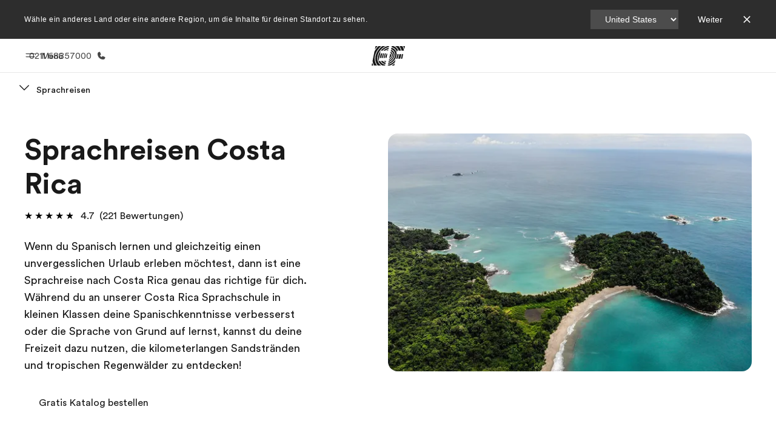

--- FILE ---
content_type: text/html
request_url: https://www.ef.de/pg/sprachreisen/costa-rica/
body_size: 54781
content:
<!DOCTYPE html><html data-htmlbuilddate="2026-01-22T09:16:33.154Z" data-building-mode="static" data-build-s3folder="cefcom-pg-nextjs" lang="de" data-sb-lang="de" data-version-backpack="3.29.0" data-version-backpack-header="2.21.2" data-version-header="1.28.1" data-version-footer="1.8.0" data-version-clickmaps="0.0.2" data-version-metatags="1.2.0" data-version-notsurecard="2.1.27" data-version-teasercard="2.0.0" data-version-programcard="4.1.4" data-version-utils="1.1.0" data-version-ui-library="2.1.2" data-is-nextjs="true" data-is-pgproject="nextjs" dir="ltr" data-build-date="2026-01-22T09:16:33.154Z" data-master-english-pagename=":pg:sprachreisen:costa-rica:" data-content-area="program-guide" data-content-area-detail="program-guide:language-travel" data-branch-version="release" data-gh-runner="ubuntu-2204-x64_i-0d6d6d4882549ca60" data-gh-runid="21242602251" data-gh-job="build"><head><meta charSet="utf-8" data-next-head=""/><meta name="viewport" content="width=device-width" data-next-head=""/><script id="ef-optimizely-javascript" src="/assetscdn/optimizely/24099230963.js?v=2026-01-22T09:16:33.154Z"></script><script id="ef-analytics-javascript" src="/assetscdn/daskalos/efcwatk.min.js?v=2026-01-22T09:16:33.154Z"></script><script>(function (w, d, s, l, i) {
                w[l] = w[l] || [];
                w[l].push({
                  'gtm.start': Date.now(),
                  event: 'gtm.js'
                });

                var target = d.getElementById('ef-analytics-javascript'), // <script id="ef-analytics-javascript">
                    j = d.createElement(s),
                    dl = l != 'dataLayer' ? '&l=' + l : '';

                j.async = true;
                j.src = '/assetscdn/daskalos/efcwatm.js?id=' + i + dl;

                // Insert after the *next* element following #ef-analytics-javascript
                target.parentNode.insertBefore(
                  j,
                  target.nextSibling ? target.nextSibling.nextSibling : null
                );
              })(window, document, 'script', 'dataLayer', 'GTM-5VZS5FX');</script><link rel="dns-prefetch" href="//a.storyblok.com"/><link rel="preconnect" href="https://a.storyblok.com" crossorigin=""/><link rel="preload" href="https://a.storyblok.com/f/61891/x/aa166bd9ab/00.svg" as="image" type="image/svg+xml"/><link rel="preload" href="https://a.storyblok.com/f/341138/2815x6398/c83671b5a9/background.png/m/1200x0/filters:format(webp):quality(80)" as="image" type="image/webp"/><link rel="canonical" href="https://www.ef.de/pg/sprachreisen/costa-rica/"/><title>Spanisch-Sprachreisen &amp; Sprachkurse in Costa Rica | EF</title><meta name="description" content="Sprachreisen und Sprachkurse in Costa Rica: ✅ Maßgeschneiderte Spanischkurse ✅ Zertifizierte und von EF persönlich geführte Sprachschulen in Strandnähe ✅ 60 Jahren Erfahrung"/><meta property="og:image" content="https://a.storyblok.com/f/55469/1176x732/2578000533/cr_-_2022.png"/><meta property="og:title" content="Spanisch-Sprachreisen &amp; Sprachkurse in Costa Rica | EF"/><meta property="og:description" content="Sprachreisen und Sprachkurse in Costa Rica: ✅ Maßgeschneiderte Spanischkurse ✅ Zertifizierte und von EF persönlich geführte Sprachschulen in Strandnähe ✅ 60 Jahren Erfahrung"/><meta property="og:url" content="https://www.ef.de/pg/sprachreisen/costa-rica/"/><meta name="twitter:description" content="Sprachreisen und Sprachkurse in Costa Rica: ✅ Maßgeschneiderte Spanischkurse ✅ Zertifizierte und von EF persönlich geführte Sprachschulen in Strandnähe ✅ 60 Jahren Erfahrung"/><meta name="twitter:title" content="Spanisch-Sprachreisen &amp; Sprachkurse in Costa Rica | EF"/><link rel="icon" href="/assetscdn/WIBIwq6RdJvcD9bc8RMd/central-media/common/icon.svg" type="image/svg+xml"/><link rel="icon" href="/assetscdn/WIBIwq6RdJvcD9bc8RMd/central-media/common/favicon.png" sizes="48x48" type="image/png"/><link rel="icon" href="/assetscdn/WIBIwq6RdJvcD9bc8RMd/central-media/common/favicon.ico" sizes="48x48" type="image/x-icon"/><link rel="apple-touch-icon" href="/assetscdn/WIBIwq6RdJvcD9bc8RMd/central-media/common/apple-touch-icon.png"/><link rel="preconnect" as="style" href="https://www.ef.com/"/><link rel="preconnect" as="font" crossorigin="anonymous" href="https://www.ef.com/"/><style>@font-face{font-family:'EF Circular VF';src:url('https://www.ef.com/assetscdn/ef-global/fonts/v1.10.0/variable/EF-Circular-VF-Dia.woff2') format('woff2');unicode-range:U+00C0,U+00C1,U+00C2,U+00C3,U+00C4,U+00C5,U+00C6,U+00C7,U+00C8,U+00C9,U+00CA,U+00CB,U+00CC,U+00CD,U+00CE,U+00CF,U+00D1,U+00D2,U+00D3,U+00D4,U+00D5,U+00D6,U+00D9,U+00DA,U+00DB,U+00DC,U+00DD,U+00E0,U+00E1,U+00E2,U+00E3,U+00E4,U+00E5,U+00E6,U+00E7,U+00E8,U+00E9,U+00EA,U+00EB,U+00EC,U+00ED,U+00EE,U+00EF,U+00F1,U+00F2,U+00F3,U+00F4,U+00F5,U+00F6,U+00F9,U+00FA,U+00FB,U+00FC,U+00FD,U+00FF,U+0100,U+0101,U+010C,U+010D,U+0147,U+0148,U+014D,U+0158,U+0159,U+0160,U+0161,U+0164,U+016F,U+0170,U+0171,U+0178,U+017D,U+017E,U+0401,U+0407,U+0451,U+0457;font-weight:100 900;font-style:normal;font-display:swap}@font-face{font-family:'EF Circular VF';src:url('https://www.ef.com/assetscdn/ef-global/fonts/v1.10.0/variable/EF-Circular-Italic-VF-Extended.woff2') format('woff2');unicode-range:U+00D0,U+00D8,U+00DE,U+00DF,U+00F0,U+00F7,U+00F8,U+00FE,U+0102,U+0103,U+0104,U+0105,U+0106,U+0107,U+0108,U+0109,U+010A,U+010B,U+010E,U+010F,U+0110,U+0111,U+0112,U+0113,U+0114,U+0115,U+0116,U+0117,U+0118,U+0119,U+011A,U+011B,U+011C,U+011D,U+011E,U+011F,U+0120,U+0121,U+0122,U+0123,U+0124,U+0125,U+0126,U+0127,U+0128,U+0129,U+012A,U+012B,U+012C,U+012D,U+012E,U+012F,U+0130,U+0131,U+0132,U+0133,U+0134,U+0135,U+0136,U+0137,U+0138,U+0139,U+013A,U+013B,U+013C,U+013D,U+013E,U+013F,U+0140,U+0141,U+0142,U+0143,U+0144,U+0145,U+0146,U+0149,U+014A,U+014B,U+014C,U+014E,U+014F,U+0150,U+0151,U+0152,U+0153,U+0154,U+0155,U+0156,U+0157,U+015A,U+015B,U+015C,U+015D,U+015E,U+015F,U+0162,U+0163,U+0165,U+0166,U+0167,U+0168,U+0169,U+016A,U+016B,U+016C,U+016D,U+016E,U+0172,U+0173,U+0174,U+0175,U+0176,U+0177,U+0179,U+017A,U+017B,U+017C,U+018F,U+01B5,U+01B6,U+01C4,U+01C5,U+01C6,U+01F1,U+01F2,U+01F3,U+01FA,U+01FB,U+01FC,U+01FD,U+01FE,U+01FF,U+0218,U+0219,U+021A,U+021B,U+0237,U+0259,U+1E80,U+1E81,U+1E82,U+1E83,U+1E84,U+1E85,U+1E8A,U+1E8B,U+1EF2,U+1EF3,U+2007,U+2008,U+200B,U+F4D2,U+F4D3;font-weight:100 900;font-style:italic;font-display:swap}@font-face{font-family:'EF Circular VF';src:url('https://www.ef.com/assetscdn/ef-global/fonts/v1.10.0/variable/EF-Circular-Italic-VF-Latin.woff2') format('woff2');unicode-range:U+0020,U+0021,U+0022,U+0023,U+0024,U+0025,U+0026,U+0027,U+0028,U+0029,U+002A,U+002B,U+002C,U+002D,U+002E,U+002F,U+0030,U+0031,U+0032,U+0033,U+0034,U+0035,U+0036,U+0037,U+0038,U+0039,U+003A,U+003B,U+003C,U+003D,U+003E,U+003F,U+0040,U+0041,U+0042,U+0043,U+0044,U+0045,U+0046,U+0047,U+0048,U+0049,U+004A,U+004B,U+004C,U+004D,U+004E,U+004F,U+0050,U+0051,U+0052,U+0053,U+0054,U+0055,U+0056,U+0057,U+0058,U+0059,U+005A,U+005B,U+005C,U+005D,U+005E,U+005F,U+0060,U+0061,U+0062,U+0063,U+0064,U+0065,U+0066,U+0067,U+0068,U+0069,U+006A,U+006B,U+006C,U+006D,U+006E,U+006F,U+0070,U+0071,U+0072,U+0073,U+0074,U+0075,U+0076,U+0077,U+0078,U+0079,U+007A,U+007B,U+007C,U+007D;font-weight:100 900;font-style:italic;font-display:swap}@font-face{font-family:'EF Circular VF';src:url('https://www.ef.com/assetscdn/ef-global/fonts/v1.10.0/variable/EF-Circular-VF-Cyrillic.woff2') format('woff2');unicode-range:U+0400,U+0401,U+0402,U+0403,U+0404,U+0405,U+0406,U+0407,U+0408,U+0409,U+040A,U+040B,U+040C,U+040D,U+040E,U+040F,U+0410,U+0411,U+0412,U+0413,U+0414,U+0415,U+0416,U+0417,U+0418,U+0419,U+041A,U+041B,U+041C,U+041D,U+041E,U+041F,U+0420,U+0421,U+0422,U+0423,U+0424,U+0425,U+0426,U+0427,U+0428,U+0429,U+042A,U+042B,U+042C,U+042D,U+042E,U+042F,U+0430,U+0431,U+0432,U+0433,U+0434,U+0435,U+0436,U+0437,U+0438,U+0439,U+043A,U+043B,U+043C,U+043D,U+043E,U+043F,U+0440,U+0441,U+0442,U+0443,U+0444,U+0445,U+0446,U+0447,U+0448,U+0449,U+044A,U+044B,U+044C,U+044D,U+044E,U+044F,U+0450,U+0451,U+0452,U+0453,U+0454,U+0455,U+0456,U+0457,U+0458,U+0459,U+045A,U+045B,U+045C,U+045D,U+045E,U+045F,U+0462,U+0463,U+0472,U+0473,U+0474,U+0475,U+0490,U+0491,U+0492,U+0493,U+049A,U+049B,U+04A2,U+04A3,U+04AE,U+04AF,U+04B0,U+04B1,U+04B2,U+04B3,U+04BA,U+04BB,U+04D8,U+04D9,U+04E8,U+04E9;font-weight:100 900;font-style:normal;font-display:swap}@font-face{font-family:'EF Circular VF';src:url('https://www.ef.com/assetscdn/ef-global/fonts/v1.10.0/variable/EF-Circular-Italic-VF-Utilities.woff2') format('woff2');unicode-range:U+007E,U+00A0,U+00A1,U+00A2,U+00A3,U+00A4,U+00A5,U+00A6,U+00A7,U+00A8,U+00A9,U+00AA,U+00AB,U+00AC,U+00AD,U+00AE,U+00AF,U+00B0,U+00B1,U+00B2,U+00B3,U+00B4,U+00B5,U+00B6,U+00B7,U+00B8,U+00B9,U+00BA,U+00BB,U+00BC,U+00BD,U+00BE,U+00BF,U+00D7,U+02BB,U+02BC,U+02C6,U+02C7,U+02C9,U+02D8,U+02D9,U+02DA,U+02DB,U+02DC,U+02DD,U+0394,U+03A9,U+03BC,U+03C0,U+2013,U+2014,U+2018,U+2019,U+201A,U+201C,U+201D,U+201E,U+2020,U+2022,U+2026,U+2030,U+2039,U+203A,U+2042,U+2044,U+2051,U+2070,U+2074,U+2075,U+2076,U+2077,U+2078,U+2079,U+2080,U+2081,U+2082,U+2083,U+2084,U+2085,U+2086,U+2087,U+2088,U+2089,U+20AC,U+20B4,U+20B8,U+20BD,U+2113,U+2116,U+2122,U+2126,U+2160,U+2161,U+2162,U+2163,U+2164,U+2165,U+2166,U+2167,U+2168,U+2169,U+216C,U+216D,U+216E,U+216F,U+2190,U+2191,U+2192,U+2193,U+2196,U+2197,U+2198,U+2199,U+21A9,U+21B0,U+21B1,U+21B2,U+21B3,U+21B4,U+21B5,U+21C6,U+2202,U+2206,U+220F,U+2211,U+2212,U+2215,U+2219,U+221A,U+221E,U+222B,U+2248,U+2260,U+2264,U+2265,U+22C5,U+24C5,U+25A0,U+25A1,U+25AF,U+25B2,U+25B3,U+25CA,U+25CB,U+25CF,U+262E,U+2713,U+2715,U+2780,U+2781,U+2782,U+2783,U+2784,U+2785,U+2786,U+2787,U+2788,U+E000,U+E002;font-weight:100 900;font-style:italic;font-display:swap}@font-face{font-family:'EF Circular VF';src:url('https://www.ef.com/assetscdn/ef-global/fonts/v1.10.0/variable/EF-Circular-VF-Utilities.woff2') format('woff2');unicode-range:U+007E,U+00A0,U+00A1,U+00A2,U+00A3,U+00A4,U+00A5,U+00A6,U+00A7,U+00A8,U+00A9,U+00AA,U+00AB,U+00AC,U+00AD,U+00AE,U+00AF,U+00B0,U+00B1,U+00B2,U+00B3,U+00B4,U+00B5,U+00B6,U+00B7,U+00B8,U+00B9,U+00BA,U+00BB,U+00BC,U+00BD,U+00BE,U+00BF,U+00D7,U+02BB,U+02BC,U+02C6,U+02C7,U+02C9,U+02D8,U+02D9,U+02DA,U+02DB,U+02DC,U+02DD,U+0394,U+03A9,U+03BC,U+03C0,U+2013,U+2014,U+2018,U+2019,U+201A,U+201C,U+201D,U+201E,U+2020,U+2022,U+2026,U+2030,U+2039,U+203A,U+2042,U+2044,U+2051,U+2070,U+2074,U+2075,U+2076,U+2077,U+2078,U+2079,U+2080,U+2081,U+2082,U+2083,U+2084,U+2085,U+2086,U+2087,U+2088,U+2089,U+20AC,U+20B4,U+20B8,U+20BD,U+2113,U+2116,U+2122,U+2126,U+2160,U+2161,U+2162,U+2163,U+2164,U+2165,U+2166,U+2167,U+2168,U+2169,U+216C,U+216D,U+216E,U+216F,U+2190,U+2191,U+2192,U+2193,U+2196,U+2197,U+2198,U+2199,U+21A9,U+21B0,U+21B1,U+21B2,U+21B3,U+21B4,U+21B5,U+21C6,U+2202,U+2206,U+220F,U+2211,U+2212,U+2215,U+2219,U+221A,U+221E,U+222B,U+2248,U+2260,U+2264,U+2265,U+22C5,U+24C5,U+25A0,U+25A1,U+25AF,U+25B2,U+25B3,U+25CA,U+25CB,U+25CF,U+262E,U+2713,U+2715,U+2780,U+2781,U+2782,U+2783,U+2784,U+2785,U+2786,U+2787,U+2788,U+E000,U+E002;font-weight:100 900;font-style:normal;font-display:swap}@font-face{font-family:'EF Circular VF';src:url('https://www.ef.com/assetscdn/ef-global/fonts/v1.10.0/variable/EF-Circular-VF-Extended.woff2') format('woff2');unicode-range:U+00D0,U+00D8,U+00DE,U+00DF,U+00F0,U+00F7,U+00F8,U+00FE,U+0102,U+0103,U+0104,U+0105,U+0106,U+0107,U+0108,U+0109,U+010A,U+010B,U+010E,U+010F,U+0110,U+0111,U+0112,U+0113,U+0114,U+0115,U+0116,U+0117,U+0118,U+0119,U+011A,U+011B,U+011C,U+011D,U+011E,U+011F,U+0120,U+0121,U+0122,U+0123,U+0124,U+0125,U+0126,U+0127,U+0128,U+0129,U+012A,U+012B,U+012C,U+012D,U+012E,U+012F,U+0130,U+0131,U+0132,U+0133,U+0134,U+0135,U+0136,U+0137,U+0138,U+0139,U+013A,U+013B,U+013C,U+013D,U+013E,U+013F,U+0140,U+0141,U+0142,U+0143,U+0144,U+0145,U+0146,U+0149,U+014A,U+014B,U+014C,U+014E,U+014F,U+0150,U+0151,U+0152,U+0153,U+0154,U+0155,U+0156,U+0157,U+015A,U+015B,U+015C,U+015D,U+015E,U+015F,U+0162,U+0163,U+0165,U+0166,U+0167,U+0168,U+0169,U+016A,U+016B,U+016C,U+016D,U+016E,U+0172,U+0173,U+0174,U+0175,U+0176,U+0177,U+0179,U+017A,U+017B,U+017C,U+018F,U+01B5,U+01B6,U+01C4,U+01C5,U+01C6,U+01F1,U+01F2,U+01F3,U+01FA,U+01FB,U+01FC,U+01FD,U+01FE,U+01FF,U+0218,U+0219,U+021A,U+021B,U+0237,U+0259,U+1E80,U+1E81,U+1E82,U+1E83,U+1E84,U+1E85,U+1E8A,U+1E8B,U+1EF2,U+1EF3,U+2007,U+2008,U+200B,U+F4D2,U+F4D3;font-weight:100 900;font-style:normal;font-display:swap}@font-face{font-family:'EF Circular VF';src:url('https://www.ef.com/assetscdn/ef-global/fonts/v1.10.0/variable/EF-Circular-VF-Latin.woff2') format('woff2');unicode-range:U+0020,U+0021,U+0022,U+0023,U+0024,U+0025,U+0026,U+0027,U+0028,U+0029,U+002A,U+002B,U+002C,U+002D,U+002E,U+002F,U+0030,U+0031,U+0032,U+0033,U+0034,U+0035,U+0036,U+0037,U+0038,U+0039,U+003A,U+003B,U+003C,U+003D,U+003E,U+003F,U+0040,U+0041,U+0042,U+0043,U+0044,U+0045,U+0046,U+0047,U+0048,U+0049,U+004A,U+004B,U+004C,U+004D,U+004E,U+004F,U+0050,U+0051,U+0052,U+0053,U+0054,U+0055,U+0056,U+0057,U+0058,U+0059,U+005A,U+005B,U+005C,U+005D,U+005E,U+005F,U+0060,U+0061,U+0062,U+0063,U+0064,U+0065,U+0066,U+0067,U+0068,U+0069,U+006A,U+006B,U+006C,U+006D,U+006E,U+006F,U+0070,U+0071,U+0072,U+0073,U+0074,U+0075,U+0076,U+0077,U+0078,U+0079,U+007A,U+007B,U+007C,U+007D;font-weight:100 900;font-style:normal;font-display:swap}@font-face{font-family:'EF Circular VF';src:url('https://www.ef.com/assetscdn/ef-global/fonts/v1.10.0/variable/EF-Circular-Italic-VF-Cyrillic.woff2') format('woff2');unicode-range:U+0400,U+0401,U+0402,U+0403,U+0404,U+0405,U+0406,U+0407,U+0408,U+0409,U+040A,U+040B,U+040C,U+040D,U+040E,U+040F,U+0410,U+0411,U+0412,U+0413,U+0414,U+0415,U+0416,U+0417,U+0418,U+0419,U+041A,U+041B,U+041C,U+041D,U+041E,U+041F,U+0420,U+0421,U+0422,U+0423,U+0424,U+0425,U+0426,U+0427,U+0428,U+0429,U+042A,U+042B,U+042C,U+042D,U+042E,U+042F,U+0430,U+0431,U+0432,U+0433,U+0434,U+0435,U+0436,U+0437,U+0438,U+0439,U+043A,U+043B,U+043C,U+043D,U+043E,U+043F,U+0440,U+0441,U+0442,U+0443,U+0444,U+0445,U+0446,U+0447,U+0448,U+0449,U+044A,U+044B,U+044C,U+044D,U+044E,U+044F,U+0450,U+0451,U+0452,U+0453,U+0454,U+0455,U+0456,U+0457,U+0458,U+0459,U+045A,U+045B,U+045C,U+045D,U+045E,U+045F,U+0462,U+0463,U+0472,U+0473,U+0474,U+0475,U+0490,U+0491,U+0492,U+0493,U+049A,U+049B,U+04A2,U+04A3,U+04AE,U+04AF,U+04B0,U+04B1,U+04B2,U+04B3,U+04BA,U+04BB,U+04D8,U+04D9,U+04E8,U+04E9;font-weight:100 900;font-style:italic;font-display:swap}@font-face{font-family:'EF Circular VF';src:url('https://www.ef.com/assetscdn/ef-global/fonts/v1.10.0/variable/EF-Circular-Italic-VF-Dia.woff2') format('woff2');unicode-range:U+00C0,U+00C1,U+00C2,U+00C3,U+00C4,U+00C5,U+00C6,U+00C7,U+00C8,U+00C9,U+00CA,U+00CB,U+00CC,U+00CD,U+00CE,U+00CF,U+00D1,U+00D2,U+00D3,U+00D4,U+00D5,U+00D6,U+00D9,U+00DA,U+00DB,U+00DC,U+00DD,U+00E0,U+00E1,U+00E2,U+00E3,U+00E4,U+00E5,U+00E6,U+00E7,U+00E8,U+00E9,U+00EA,U+00EB,U+00EC,U+00ED,U+00EE,U+00EF,U+00F1,U+00F2,U+00F3,U+00F4,U+00F5,U+00F6,U+00F9,U+00FA,U+00FB,U+00FC,U+00FD,U+00FF,U+0100,U+0101,U+010C,U+010D,U+0147,U+0148,U+014D,U+0158,U+0159,U+0160,U+0161,U+0164,U+016F,U+0170,U+0171,U+0178,U+017D,U+017E,U+0401,U+0407,U+0451,U+0457;font-weight:100 900;font-style:italic;font-display:swap}</style><style>html, body { font-family: EF Circular VF, Helvetica, Open Sans, Gill Sans MT, Gill Sans, Corbel, Arial, sans-serif; }</style><script src="https://unpkg.com/@phosphor-icons/web"></script><link rel="preload" href="/assetscdn/cefcom-pg-nextjs/de/_next/static/css/5477deacae8f6b67.css" as="style" crossorigin="anonymous"/><link rel="stylesheet" href="/assetscdn/cefcom-pg-nextjs/de/_next/static/css/5477deacae8f6b67.css" crossorigin="anonymous" data-n-g=""/><noscript data-n-css=""></noscript><script defer="" crossorigin="anonymous" nomodule="" src="/assetscdn/cefcom-pg-nextjs/de/_next/static/chunks/polyfills-42372ed130431b0a.js"></script><script defer="" src="/assetscdn/cefcom-pg-nextjs/de/_next/static/chunks/668.e2e8e701b00a7802.js" crossorigin="anonymous"></script><script src="/assetscdn/cefcom-pg-nextjs/de/_next/static/chunks/webpack-13879181e5ec230a.js" defer="" crossorigin="anonymous"></script><script src="/assetscdn/cefcom-pg-nextjs/de/_next/static/chunks/framework-052b50cd3d4947f2.js" defer="" crossorigin="anonymous"></script><script src="/assetscdn/cefcom-pg-nextjs/de/_next/static/chunks/main-58d904d34c2326fd.js" defer="" crossorigin="anonymous"></script><script src="/assetscdn/cefcom-pg-nextjs/de/_next/static/chunks/pages/_app-44d5ed22b23e5d01.js" defer="" crossorigin="anonymous"></script><script src="/assetscdn/cefcom-pg-nextjs/de/_next/static/chunks/1156eaf0-5e0c7ca718f573f1.js" defer="" crossorigin="anonymous"></script><script src="/assetscdn/cefcom-pg-nextjs/de/_next/static/chunks/e0de314d-ac96e9e6f5844de2.js" defer="" crossorigin="anonymous"></script><script src="/assetscdn/cefcom-pg-nextjs/de/_next/static/chunks/553d6146-c859f58a46e018df.js" defer="" crossorigin="anonymous"></script><script src="/assetscdn/cefcom-pg-nextjs/de/_next/static/chunks/897c3808-be5c5364db208534.js" defer="" crossorigin="anonymous"></script><script src="/assetscdn/cefcom-pg-nextjs/de/_next/static/chunks/b8a8df81-e8319ce6b577064e.js" defer="" crossorigin="anonymous"></script><script src="/assetscdn/cefcom-pg-nextjs/de/_next/static/chunks/a4f02333-739121e247d2b4ce.js" defer="" crossorigin="anonymous"></script><script src="/assetscdn/cefcom-pg-nextjs/de/_next/static/chunks/fec483df-0d0b04e6568db4b1.js" defer="" crossorigin="anonymous"></script><script src="/assetscdn/cefcom-pg-nextjs/de/_next/static/chunks/477-262929eb25ec8a40.js" defer="" crossorigin="anonymous"></script><script src="/assetscdn/cefcom-pg-nextjs/de/_next/static/chunks/688-4c5b043ca2b72b9c.js" defer="" crossorigin="anonymous"></script><script src="/assetscdn/cefcom-pg-nextjs/de/_next/static/chunks/pages/%5B...slug%5D-baef75855c634744.js" defer="" crossorigin="anonymous"></script><script src="/assetscdn/cefcom-pg-nextjs/de/_next/static/cefcom-pg-21242602251/_buildManifest.js" defer="" crossorigin="anonymous"></script><script src="/assetscdn/cefcom-pg-nextjs/de/_next/static/cefcom-pg-21242602251/_ssgManifest.js" defer="" crossorigin="anonymous"></script></head><body class="overwrite-status-overlay"><div id="__next"><div id="app" data-tagtopic="sprachreisen" data-tagwhen="-" data-tagagerange="-" data-tagduration="-" data-tagexperience="language-travel" data-taglanguagelearned="lan-spa" data-tagplatform="abroad" data-tagfeature="-" data-tagcitystate="-" data-tagterritory="cr"><div class="mkt-de false   page-slug-/pg/sprachreisen/costa-rica/ wrapper site-pg"><div><div dir="ltr" id="cefcom-globalheader" data-clickregion="global-header" data-version="1.28.1" data-cefcom-test="2" class="relative z-[99] select-none box-border
         --with-sticky-header 
        "><header data-clicksubregion="topbar" role="banner" class="relative overflow-visible z-[1000]
         [&amp;]:before:content-[&#x27;&#x27;] [&amp;]:before:fixed [&amp;]:before:w-full [&amp;]:before:h-full
         [&amp;]:before:top-0 [&amp;]:before:left-0 [&amp;]:before:right-0 [&amp;]:before:bottom-0 [&amp;]:before:bg-[rgba(0,0,0,0.5)] [&amp;]:before:z-0
        [&amp;]:before:hidden
        " style="padding-right:0px;margin-right:0px"><div class="relative z-[100] bg-white border-b border-b-[rgba(25,25,25,0.1)] text-[rgba(25,25,25,0.8)]"><div id="topbar-header" class="h-[48px] md:!h-[55px] m-[0] mx-[24px] md:mx-[32px] text-[14px] font-normal z-[20001] relative
                        max-md:max-w-none
                        lg:max-w-[960px] lg:mx-auto
                        xl:max-w-[1200px] xl:mx-auto"><div class="absolute z-[2] lrt:left-0 rtl:right-0 flex-1 flex h-full top-0 "><a class="no-underline cursor-pointer inline-flex items-center" href="#" data-info="open" aria-label="Menü" role="button"><span class="-z-50 mb-[2px]"><svg xmlns="http://www.w3.org/2000/svg" width="20" height="20" fill="currentColor" viewBox="0 0 256 256"><path d="M224,160a8,8,0,0,1-8,8H40a8,8,0,0,1,0-16H216A8,8,0,0,1,224,160ZM40,104H216a8,8,0,0,0,0-16H40a8,8,0,0,0,0,16Z"></path></svg></span><span class="text-[rgba(25,25,25,0.8)] mx-[8px] hidden md:block text-[14px] font-normal"><span class="hidden">Schließen</span><span class="inline-block">Menü</span></span></a></div><div class="absolute flex-1 flex h-full w-full z-[1] items-center  justify-center "><a href="/" class="bg-none block h-[32px] box-border" data-info="ef-logo" aria-label="EF"><span style="background-image:url(&#x27;https://a.storyblok.com/f/61891/x/aa166bd9ab/00.svg&#x27;)" class="bg-[length:55px_32px] w-[55px] h-[32px] block"></span><span style="background-image:url(&#x27;https://a.storyblok.com/f/61891/x/7d00ecae9d/00.svg&#x27;)" class="bg-[length:55px_32px] w-[55px] h-[32px] hidden"></span></a></div><div class="absolute rtl:left-0 ltr:right-0 flex-1 flex h-full top-0 z-[2] pr-[0px]"><a href="tel:021168857000" class=" text-[rgba(25,25,25,0.8)] lg:inline-flex self-center text-[16px] font-normal items-center hover:underline" data-info="telephone" aria-label="Anrufen"><span class="text-[rgba(25,25,25,0.8)] hidden lg:block text-[14px] font-normal mx-[8px]">0211 68857000</span><svg xmlns="http://www.w3.org/2000/svg" width="16" height="16" fill="currentColor" viewBox="0 0 256 256"><path d="M231.88,175.08A56.26,56.26,0,0,1,176,224C96.6,224,32,159.4,32,80A56.26,56.26,0,0,1,80.92,24.12a16,16,0,0,1,16.62,9.52l21.12,47.15,0,.12A16,16,0,0,1,117.39,96c-.18.27-.37.52-.57.77L96,121.45c7.49,15.22,23.41,31,38.83,38.51l24.34-20.71a8.12,8.12,0,0,1,.75-.56,16,16,0,0,1,15.17-1.4l.13.06,47.11,21.11A16,16,0,0,1,231.88,175.08Z"></path></svg></a></div></div><div data-component="TopBarMenu" class="hidden md:block"><div class=" h-[0px]  transition-[height] duration-[.2s] ease-in-out
 overflow-hidden bg-white absolute right-0 left-0 top-[56px] z-[101] box-border touch-none select-none leading-[1.71] rounded-bl-[2px] rounded-br-[2px]"><div><div class="max-w-[none] md:max-w-[960px] lg:max-w-[1200px] mx-auto"><ul class="flex justify-center float-none w-full p-0 m-0 relative leading-[1.71]"><li class="group list-none w-[190px] leading-[0.8] pt-5 md:w-[20%] lg:pt-5"><a href="/" class="text-[#333] no-underline relative" data-short-text="Home" data-info="home" aria-label="
                         Home-Willkommen bei EF
                        "><div class="box-border touch-none select-none text-center mx-auto mt-[27px] w-[172px]"><span class="block opacity-80"><svg xmlns="http://www.w3.org/2000/svg" width="24" height="24" fill="currentColor" viewBox="0 0 256 256" class="align-middle fill-[#191919] inline-block h-[24px]"><path d="M224,120v96a8,8,0,0,1-8,8H40a8,8,0,0,1-8-8V120a15.87,15.87,0,0,1,4.69-11.32l80-80a16,16,0,0,1,22.62,0l80,80A15.87,15.87,0,0,1,224,120Z"></path></svg></span><p class="leading-6 text-[18px] font-medium normal-italic normal-normal normal-normal text-center text-[#191919CC] mt-[6px] mb-[6px] inline-block z-[10] relative
                            after:content-[&#x27;&#x27;] after:absolute after:w-full after:h-0 after:bottom-[15px] after:left-0 after:rounded-[1px] after:bg-[rgba(0,185,255,0.1)] after:scale-x-105 after:-z-10
                            after:transition-[height] after:duration-200 after:ease-linear
                            group-hover:after:h-[8px]">Home</p><div><span class="text-[14px] leading-6 font-normal normal-italic normal-normal text-center">Willkommen bei EF</span></div></div></a></li><li class="group list-none w-[190px] leading-[0.8] pt-5 md:w-[20%] lg:pt-5"><a href="/pg/" class="text-[#333] no-underline relative" data-short-text="Programme" data-info="pg" aria-label="
                         Programme-Alle Programme ansehen
                        "><div class="box-border touch-none select-none text-center mx-auto mt-[27px] w-[172px]"><span class="block opacity-80"><svg xmlns="http://www.w3.org/2000/svg" width="24" height="24" fill="currentColor" viewBox="0 0 256 256" class="align-middle fill-[#191919] inline-block h-[24px]"><path d="M220,169.09l-92,53.65L36,169.09A8,8,0,0,0,28,182.91l96,56a8,8,0,0,0,8.06,0l96-56A8,8,0,1,0,220,169.09Z"></path><path d="M220,121.09l-92,53.65L36,121.09A8,8,0,0,0,28,134.91l96,56a8,8,0,0,0,8.06,0l96-56A8,8,0,1,0,220,121.09Z"></path><path d="M28,86.91l96,56a8,8,0,0,0,8.06,0l96-56a8,8,0,0,0,0-13.82l-96-56a8,8,0,0,0-8.06,0l-96,56a8,8,0,0,0,0,13.82Z"></path></svg></span><p class="leading-6 text-[18px] font-medium normal-italic normal-normal normal-normal text-center text-[#191919CC] mt-[6px] mb-[6px] inline-block z-[10] relative
                            after:content-[&#x27;&#x27;] after:absolute after:w-full after:h-0 after:bottom-[15px] after:left-0 after:rounded-[1px] after:bg-[rgba(0,185,255,0.1)] after:scale-x-105 after:-z-10
                            after:transition-[height] after:duration-200 after:ease-linear
                            group-hover:after:h-[8px]">Programme</p><div><span class="text-[14px] leading-6 font-normal normal-italic normal-normal text-center">Alle Programme ansehen</span></div></div></a></li><li class="group list-none w-[190px] leading-[0.8] pt-5 md:w-[20%] lg:pt-5"><a href="/contact/" class="text-[#333] no-underline relative" data-short-text="Büros" data-info="contact" aria-label="
                         Büros-Büros in der Nähe
                        "><div class="box-border touch-none select-none text-center mx-auto mt-[27px] w-[172px]"><span class="block opacity-80"><svg xmlns="http://www.w3.org/2000/svg" width="24" height="24" fill="currentColor" viewBox="0 0 256 256" class="align-middle fill-[#191919] inline-block h-[24px]"><path d="M239.73,208H224V96a16,16,0,0,0-16-16H164a4,4,0,0,0-4,4V208H144V32.41a16.43,16.43,0,0,0-6.16-13,16,16,0,0,0-18.72-.69L39.12,72A16,16,0,0,0,32,85.34V208H16.27A8.18,8.18,0,0,0,8,215.47,8,8,0,0,0,16,224H240a8,8,0,0,0,8-8.53A8.18,8.18,0,0,0,239.73,208ZM76,184a8,8,0,0,1-8.53,8A8.18,8.18,0,0,1,60,183.72V168.27A8.19,8.19,0,0,1,67.47,160,8,8,0,0,1,76,168Zm0-56a8,8,0,0,1-8.53,8A8.19,8.19,0,0,1,60,127.72V112.27A8.19,8.19,0,0,1,67.47,104,8,8,0,0,1,76,112Zm40,56a8,8,0,0,1-8.53,8,8.18,8.18,0,0,1-7.47-8.26V168.27a8.19,8.19,0,0,1,7.47-8.26,8,8,0,0,1,8.53,8Zm0-56a8,8,0,0,1-8.53,8,8.19,8.19,0,0,1-7.47-8.26V112.27a8.19,8.19,0,0,1,7.47-8.26,8,8,0,0,1,8.53,8Z"></path></svg></span><p class="leading-6 text-[18px] font-medium normal-italic normal-normal normal-normal text-center text-[#191919CC] mt-[6px] mb-[6px] inline-block z-[10] relative
                            after:content-[&#x27;&#x27;] after:absolute after:w-full after:h-0 after:bottom-[15px] after:left-0 after:rounded-[1px] after:bg-[rgba(0,185,255,0.1)] after:scale-x-105 after:-z-10
                            after:transition-[height] after:duration-200 after:ease-linear
                            group-hover:after:h-[8px]">Büros</p><div><span class="text-[14px] leading-6 font-normal normal-italic normal-normal text-center">Büros in der Nähe</span></div></div></a></li><li class="group list-none w-[190px] leading-[0.8] pt-5 md:w-[20%] lg:pt-5"><a href="/about-us/" class="text-[#333] no-underline relative" data-short-text="Über uns" data-info="about-us" aria-label="
                         Über uns-Wer wir sind
                        "><div class="box-border touch-none select-none text-center mx-auto mt-[27px] w-[172px]"><span class="block opacity-80"><svg xmlns="http://www.w3.org/2000/svg" width="24" height="24" fill="currentColor" viewBox="0 0 256 256" class="align-middle fill-[#191919] inline-block h-[24px]"><path d="M230.93,220a8,8,0,0,1-6.93,4H32a8,8,0,0,1-6.92-12c15.23-26.33,38.7-45.21,66.09-54.16a72,72,0,1,1,73.66,0c27.39,8.95,50.86,27.83,66.09,54.16A8,8,0,0,1,230.93,220Z"></path></svg></span><p class="leading-6 text-[18px] font-medium normal-italic normal-normal normal-normal text-center text-[#191919CC] mt-[6px] mb-[6px] inline-block z-[10] relative
                            after:content-[&#x27;&#x27;] after:absolute after:w-full after:h-0 after:bottom-[15px] after:left-0 after:rounded-[1px] after:bg-[rgba(0,185,255,0.1)] after:scale-x-105 after:-z-10
                            after:transition-[height] after:duration-200 after:ease-linear
                            group-hover:after:h-[8px]">Über uns</p><div><span class="text-[14px] leading-6 font-normal normal-italic normal-normal text-center">Wer wir sind</span></div></div></a></li><li class="group list-none w-[190px] leading-[0.8] pt-5 md:w-[20%] lg:pt-5"><a href="//careers.ef.com" class="text-[#333] no-underline relative" data-short-text="Karriere" data-info="careers" aria-label="
                         Karriere-Werde Teil unseres Teams
                        "><div class="box-border touch-none select-none text-center mx-auto mt-[27px] w-[172px]"><span class="block opacity-80"><svg xmlns="http://www.w3.org/2000/svg" width="24" height="24" fill="currentColor" viewBox="0 0 256 256" class="align-middle fill-[#191919] inline-block h-[24px]"><path d="M152,112a8,8,0,0,1-8,8H112a8,8,0,0,1,0-16h32A8,8,0,0,1,152,112Zm80-40V200a16,16,0,0,1-16,16H40a16,16,0,0,1-16-16V72A16,16,0,0,1,40,56H80V48a24,24,0,0,1,24-24h48a24,24,0,0,1,24,24v8h40A16,16,0,0,1,232,72ZM96,56h64V48a8,8,0,0,0-8-8H104a8,8,0,0,0-8,8Zm120,57.61V72H40v41.61A184,184,0,0,0,128,136,184,184,0,0,0,216,113.61Z"></path></svg></span><p class="leading-6 text-[18px] font-medium normal-italic normal-normal normal-normal text-center text-[#191919CC] mt-[6px] mb-[6px] inline-block z-[10] relative
                            after:content-[&#x27;&#x27;] after:absolute after:w-full after:h-0 after:bottom-[15px] after:left-0 after:rounded-[1px] after:bg-[rgba(0,185,255,0.1)] after:scale-x-105 after:-z-10
                            after:transition-[height] after:duration-200 after:ease-linear
                            group-hover:after:h-[8px]">Karriere</p><div><span class="text-[14px] leading-6 font-normal normal-italic normal-normal text-center">Werde Teil unseres Teams</span></div></div></a></li></ul></div></div></div></div><div class="relative  [&amp;&amp;]:md:hidden"><section class="ltr:-translate-x-full rtl:translate-x-full opacity-0 pointer-events-none fixed ltr:left-0 rtl:right-0 top-[48px] bottom-0 w-full bg-white duration-[375ms] "><div class="overflow-y-scroll [-webkit-overflow-scrolling:touch] h-full [&amp;&amp;]:md:hidden"><nav class="p-0 h-full [&amp;&amp;]:md:hidden" id="global-mobile-nav" role="navigation"><ul class="list-none ltr:pl-[29px] rtl:pr-[29px] my-[30px]"><li class="text-[#191919CC] leading-[2.5] mb-[11px] list-none md:mb-[16px] !important"><a href="/" class="relative [&amp;&amp;]:block text-inherit font-normal leading-normal tracking-normal no-underline mb-[1px] text-[20px] text-white overflow-hidden
                        [&amp;&amp;]:after:content-[&#x27; &#x27;] [&amp;&amp;]:after:absolute [&amp;&amp;]:after:left-0 [&amp;&amp;]:after:bottom-0 [&amp;&amp;]:after:bg-white [&amp;&amp;]:after:opacity-0 [&amp;&amp;]:after:transition-opacity
                        [&amp;&amp;]:after:block [&amp;&amp;]:after:float-right [&amp;&amp;]:after:h-[16px] [&amp;&amp;]:after:w-[16px] [&amp;&amp;]:after:mr-[24px] [&amp;&amp;]:after:bg-cefcom-tw-image
                        " data-info="home"><p class="my-[1px] text-[20px] font-medium normal-italic normal-normal leading-normal tracking-normal text-[#191919CC]">Home</p><span class="text-[14px] font-normal normal-italic normal-normal leading-[1.29] tracking-normal text-[#191919CC] m-0">Willkommen bei EF</span></a></li><li class="text-[#191919CC] leading-[2.5] mb-[11px] list-none md:mb-[16px] !important"><a href="/pg/" class="relative [&amp;&amp;]:block text-inherit font-normal leading-normal tracking-normal no-underline mb-[1px] text-[20px] text-white overflow-hidden
                        [&amp;&amp;]:after:content-[&#x27; &#x27;] [&amp;&amp;]:after:absolute [&amp;&amp;]:after:left-0 [&amp;&amp;]:after:bottom-0 [&amp;&amp;]:after:bg-white [&amp;&amp;]:after:opacity-0 [&amp;&amp;]:after:transition-opacity
                        [&amp;&amp;]:after:block [&amp;&amp;]:after:float-right [&amp;&amp;]:after:h-[16px] [&amp;&amp;]:after:w-[16px] [&amp;&amp;]:after:mr-[24px] [&amp;&amp;]:after:bg-cefcom-tw-image
                        " data-info="pg"><p class="my-[1px] text-[20px] font-medium normal-italic normal-normal leading-normal tracking-normal text-[#191919CC]">Programme</p><span class="text-[14px] font-normal normal-italic normal-normal leading-[1.29] tracking-normal text-[#191919CC] m-0">Alle Programme ansehen</span></a></li><li class="text-[#191919CC] leading-[2.5] mb-[11px] list-none md:mb-[16px] !important"><a href="/contact/" class="relative [&amp;&amp;]:block text-inherit font-normal leading-normal tracking-normal no-underline mb-[1px] text-[20px] text-white overflow-hidden
                        [&amp;&amp;]:after:content-[&#x27; &#x27;] [&amp;&amp;]:after:absolute [&amp;&amp;]:after:left-0 [&amp;&amp;]:after:bottom-0 [&amp;&amp;]:after:bg-white [&amp;&amp;]:after:opacity-0 [&amp;&amp;]:after:transition-opacity
                        [&amp;&amp;]:after:block [&amp;&amp;]:after:float-right [&amp;&amp;]:after:h-[16px] [&amp;&amp;]:after:w-[16px] [&amp;&amp;]:after:mr-[24px] [&amp;&amp;]:after:bg-cefcom-tw-image
                        " data-info="contact"><p class="my-[1px] text-[20px] font-medium normal-italic normal-normal leading-normal tracking-normal text-[#191919CC]">Büros</p><span class="text-[14px] font-normal normal-italic normal-normal leading-[1.29] tracking-normal text-[#191919CC] m-0">Büros in der Nähe</span></a></li><li class="text-[#191919CC] leading-[2.5] mb-[11px] list-none md:mb-[16px] !important"><a href="/about-us/" class="relative [&amp;&amp;]:block text-inherit font-normal leading-normal tracking-normal no-underline mb-[1px] text-[20px] text-white overflow-hidden
                        [&amp;&amp;]:after:content-[&#x27; &#x27;] [&amp;&amp;]:after:absolute [&amp;&amp;]:after:left-0 [&amp;&amp;]:after:bottom-0 [&amp;&amp;]:after:bg-white [&amp;&amp;]:after:opacity-0 [&amp;&amp;]:after:transition-opacity
                        [&amp;&amp;]:after:block [&amp;&amp;]:after:float-right [&amp;&amp;]:after:h-[16px] [&amp;&amp;]:after:w-[16px] [&amp;&amp;]:after:mr-[24px] [&amp;&amp;]:after:bg-cefcom-tw-image
                        " data-info="about-us"><p class="my-[1px] text-[20px] font-medium normal-italic normal-normal leading-normal tracking-normal text-[#191919CC]">Über uns</p><span class="text-[14px] font-normal normal-italic normal-normal leading-[1.29] tracking-normal text-[#191919CC] m-0">Wer wir sind</span></a></li><li class="text-[#191919CC] leading-[2.5] mb-[11px] list-none md:mb-[16px] !important"><a href="//careers.ef.com" class="relative [&amp;&amp;]:block text-inherit font-normal leading-normal tracking-normal no-underline mb-[1px] text-[20px] text-white overflow-hidden
                        [&amp;&amp;]:after:content-[&#x27; &#x27;] [&amp;&amp;]:after:absolute [&amp;&amp;]:after:left-0 [&amp;&amp;]:after:bottom-0 [&amp;&amp;]:after:bg-white [&amp;&amp;]:after:opacity-0 [&amp;&amp;]:after:transition-opacity
                        [&amp;&amp;]:after:block [&amp;&amp;]:after:float-right [&amp;&amp;]:after:h-[16px] [&amp;&amp;]:after:w-[16px] [&amp;&amp;]:after:mr-[24px] [&amp;&amp;]:after:bg-cefcom-tw-image
                        " data-info="careers"><p class="my-[1px] text-[20px] font-medium normal-italic normal-normal leading-normal tracking-normal text-[#191919CC]">Karriere</p><span class="text-[14px] font-normal normal-italic normal-normal leading-[1.29] tracking-normal text-[#191919CC] m-0">Werde Teil unseres Teams</span></a></li></ul></nav></div></section></div></div></header></div><main id="layout" data-clickregion="page" role="main"><div><div id="template-page-default" class="rootpage topic-page"><div><section id="section_stage-default-new" class="rendering_default -stage px-6 py-0 md:px-[32px] lg:p-0"><div class="cefcom-grid-system cefcom-container [&amp;&amp;]:px-0"><span class="back-btn"><a href="/pg/sprachreisen/">Sprachreisen</a></span><div class="cefcom-row pt-[64px] sm:pt-[100px] pb-[32px] sm:pb-[128px] flex-col-reverse lg:flex-row mx-0"><div class="cefcom-col -s-12-tw -l-6-tw default-stage__text xl:pr-32 lg:pr-16 pl-0"><h1 class="mb-2">Sprachreisen Costa Rica</h1><div class="pg-star-rating"><div class="starrating" itemscope="" itemType="http://schema.org/Product"><span itemProp="name" style="display:none">Sprachreisen Costa Rica</span><div itemProp="aggregateRating" itemscope="" itemType="http://schema.org/AggregateRating" class="rating_container"><div class="pg-star-rating_icons" style="--rating:4.7"></div><div class="pg-star-rating_score">4.7</div><span itemProp="reviewCount" style="display:none">221</span><div class="pg-star-rating_count">(<!-- -->221<!-- --> <!-- -->Bewertungen<!-- -->)</div><span itemProp="ratingValue" style="display:none">4.7</span></div></div></div><div class="default-stage__text-block"><div data-version="1.0.0"><p >Wenn du Spanisch lernen und gleichzeitig einen unvergesslichen Urlaub erleben möchtest, dann ist eine Sprachreise nach Costa Rica genau das richtige für dich. Während du an unserer Costa Rica Sprachschule in kleinen Klassen deine Spanischkenntnisse verbesserst oder die Sprache von Grund auf lernst, kannst du deine Freizeit dazu nutzen, die kilometerlangen Sandstränden und tropischen Regenwälder zu entdecken!</p></div><div class="default-stage__buttons  max-sm:block flex items-start"><a role="button" href="https://www.ef.de/cp/brochure/" aria-disabled="false" tabindex="0" aria-label="cta" class="ef-button ef-button-secondary relative z-10 inline-flex max-w-full cursor-pointer appearance-none items-center justify-center rounded-full border-none text-base leading-6 no-underline outline-none [--button-scale-pressed:1] disabled:cursor-not-allowed px-6 py-3 text-[--color-component-button-secondary-text,var(--color-brand-ink-black)] hover:cursor-pointer hover:[--button-scale-pressed:1.05] ef-button"><span class="ef-button-bg absolute bottom-0 left-0 top-0 block h-full w-full rounded-[inherit] motion-safe:transition-[transform] motion-safe:animation-duration-system-short motion-safe:animation-ease-system-easing-standard bg-button-secondary-bg shadow-border shadow-brand-ink-black motion-safe:scale-[--button-scale-pressed]"></span><span class="pointer-events-none isolate z-20 flex max-w-full select-none flex-row items-center justify-center gap-xs whitespace-nowrap text-ui-label md:mx-auto [&amp;&gt;svg]:h-[var(--icon-size,16px)] [&amp;&gt;svg]:w-[var(--icon-size,16px)] [&amp;&gt;svg]:flex-none"><span class="max-w-full overflow-hidden overflow-ellipsis whitespace-nowrap">Gratis Katalog bestellen</span></span></a></div></div><div class="relative"><section class="rendering__sticky-header"><div class="sticky-header__wrapper"><p class="hidden l:block text-[18px] font-bold">Sprachreisen Costa Rica</p><a role="button" href="https://www.ef.de/cp/brochure/" aria-disabled="false" tabindex="0" class="ef-button ef-button-secondary relative z-10 inline-flex max-w-full cursor-pointer appearance-none items-center justify-center rounded-full border-none text-base no-underline outline-none [--button-scale-pressed:1] disabled:cursor-not-allowed px-4 py-1.5 leading-none hit-area-small text-[--color-component-button-secondary-text,var(--color-brand-ink-black)] hover:cursor-pointer hover:[--button-scale-pressed:1.05] ef-button"><span class="ef-button-bg absolute bottom-0 left-0 top-0 block h-full w-full rounded-[inherit] motion-safe:transition-[transform] motion-safe:animation-duration-system-short motion-safe:animation-ease-system-easing-standard bg-button-secondary-bg shadow-border shadow-brand-ink-black motion-safe:scale-[--button-scale-pressed]"></span><span class="pointer-events-none isolate z-20 flex max-w-full select-none flex-row items-center justify-center gap-xs whitespace-nowrap md:mx-auto [&amp;&gt;svg]:h-[var(--icon-size,16px)] [&amp;&gt;svg]:w-[var(--icon-size,16px)] [&amp;&gt;svg]:flex-none text-ui-label-small"><span class="max-w-full overflow-hidden overflow-ellipsis whitespace-nowrap">Gratis Katalog bestellen</span></span></a></div></section></div></div><div class="cefcom-col -s-12-tw -l-6-tw image"><picture data-version="2.1.2"><source type="image/webp" srcSet="https://a.storyblok.com/f/55469/1176x732/2578000533/cr_-_2022.png/m/588x392/filters:format(webp), https://a.storyblok.com/f/55469/1176x732/2578000533/cr_-_2022.png/m/588x392/filters:format(webp) 1x" media="(max-width: 768px)"/><source type="image/webp" srcSet="https://a.storyblok.com/f/55469/1176x732/2578000533/cr_-_2022.png/m/588x392/filters:format(webp), https://a.storyblok.com/f/55469/1176x732/2578000533/cr_-_2022.png/m/588x392/filters:format(webp) 1x"/><img alt="Sprachreisen Costa Rica" src="https://a.storyblok.com/f/55469/1176x732/2578000533/cr_-_2022.png/m/588x392/filters:format(webp)" sizes="(min-width: 36em) 33.3vw, 100vw" class="ef-responsive-image rounded-[16px] p-[10px] stage-background mb-[24px] -ri" width="auto"/></picture></div></div></div></section></div><div><section class="relative mb-[0px] lg:mb-[24px] bg-transparent-force cefcom-section -wrapped-comps" id="pg-cards-group"><div class="cefcom-grid-system cefcom-container rounded-2xl py-6 lg:p-8 my-6 overflow-hidden border border-[#D1D1D1] w-full lg:max-w-[1392px] mx-auto px-[0] box-border lg:py-[96px] bg-repeat-y bg-top [background-size:100%_auto] bg-[url(&#x27;https://a.storyblok.com/f/55469/2815x12382/5a815c0d99/pg-background-desktop.svg&#x27;)] lg:bg-[url(&#x27;https://a.storyblok.com/f/55469/2815x12382/5a815c0d99/pg-background-desktop.svg&#x27;)]"><div class="cefcom-row"><div class="cefcom-col -s-12-tw text-center pt-[0px] pb-8 lg:pt-[0px] lg:pb-[40px] px-[12px]"><div class="mb-4 inline-block"><img src="https://a.storyblok.com/f/341138/56x57/2a875ff63d/smileyicon.svg" alt="Smiley Icon" width="56" height="57" loading="lazy"/></div><h2 class="ef-text isolate text-system-text text-center mx-auto max-w-[584px] px-6 text-[24px]/[32px] lg:text-[32px]/[40px]"><span>Ein Programm finden</span></h2></div></div><section class="cefcom-section rendering__age-categories pb-10 lg:pb-0 visible  " id="inpage-age-select"><div class="cefcom-grid-system cefcom-container"><div class="cefcom-row"><div class="cefcom-col age-group-card__wrapper -s-12-tw -m-6-tw -l-4-tw md:px-3 px-0"><div class="age-select-card" data-age-group="HIGH" data-info="HIGH"><div class="age-group-card__wrapper"><span><a id="cefcom-teasercard-wrapper" data-version="2.0.0" data-code="HIGH" data-tracking="age:HIGH" data-programs="ILS-HS,AYA" data-info="ILS-HS,AYA" filter-name="age:HIGH" class="cefcom-card--teaser -ri " href="#HIGH" target="_self" rel="" data-clicksubregion="program-by-age"><picture data-version="0.4.0"><source type="image/webp" srcSet="https://a.storyblok.com/f/89778/768x516/1cb030eea5/00.jpg/m/filters:format(webp), https://a.storyblok.com/f/89778/768x516/1cb030eea5/00.jpg/m/filters:format(webp) 1x" media="(max-width: 768px)"/><source type="image/webp" srcSet="https://a.storyblok.com/f/89778/768x516/1cb030eea5/00.jpg/m/filters:format(webp), https://a.storyblok.com/f/89778/768x516/1cb030eea5/00.jpg/m/filters:format(webp) 1x"/><img alt="16-19 Jahre" src="https://a.storyblok.com/f/89778/768x516/1cb030eea5/00.jpg/m/filters:format(webp)" sizes="(min-width: 36em) 33.3vw, 100vw" class="ef-responsive-image cefcom-card--teaser__img -ri" height="384" width="100%" loading="lazy"/></picture><div class="cefcom-card--teaser__inner "><div class="cefcom-card--teaser__content"><span class="cefcom-card--teaser__label">Programme für</span><h2 class="cefcom-card--teaser__title">16-19 Jahre</h2></div></div></a></span></div></div></div><div class="cefcom-col age-group-card__wrapper -s-12-tw -m-6-tw -l-4-tw md:px-3 px-0"><div class="age-select-card" data-age-group="UNI" data-info="UNI"><div class="age-group-card__wrapper"><span><a id="cefcom-teasercard-wrapper" data-version="2.0.0" data-code="UNI" data-tracking="age:UNI" data-programs="ILS,AYA" data-info="ILS,AYA" filter-name="age:UNI" class="cefcom-card--teaser -ri " href="#UNI" target="_self" rel="" data-clicksubregion="program-by-age"><picture data-version="0.4.0"><source type="image/webp" srcSet="https://a.storyblok.com/f/89778/768x516/46fa4d59aa/00.jpg/m/filters:format(webp), https://a.storyblok.com/f/89778/768x516/46fa4d59aa/00.jpg/m/filters:format(webp) 1x" media="(max-width: 768px)"/><source type="image/webp" srcSet="https://a.storyblok.com/f/89778/768x516/46fa4d59aa/00.jpg/m/filters:format(webp), https://a.storyblok.com/f/89778/768x516/46fa4d59aa/00.jpg/m/filters:format(webp) 1x"/><img alt="19-25 Jahre" src="https://a.storyblok.com/f/89778/768x516/46fa4d59aa/00.jpg/m/filters:format(webp)" sizes="(min-width: 36em) 33.3vw, 100vw" class="ef-responsive-image cefcom-card--teaser__img -ri" height="384" width="100%" loading="lazy"/></picture><div class="cefcom-card--teaser__inner "><div class="cefcom-card--teaser__content"><span class="cefcom-card--teaser__label">Programme für</span><h2 class="cefcom-card--teaser__title">19-25 Jahre</h2></div></div></a></span></div></div></div><div class="cefcom-col age-group-card__wrapper -s-12-tw -m-6-tw -l-4-tw md:px-3 px-0"><div class="age-select-card" data-age-group="PROF" data-info="PROF"><div class="age-group-card__wrapper"><span><a id="cefcom-teasercard-wrapper" data-version="2.0.0" data-code="PROF" data-tracking="age:PROF" data-programs="ILP,AYA" data-info="ILP,AYA" filter-name="age:PROF" class="cefcom-card--teaser -ri " href="#PROF" target="_self" rel="" data-clicksubregion="program-by-age"><picture data-version="0.4.0"><source type="image/webp" srcSet="https://a.storyblok.com/f/89778/768x516/ed000296a9/00.jpg/m/filters:format(webp), https://a.storyblok.com/f/89778/768x516/ed000296a9/00.jpg/m/filters:format(webp) 1x" media="(max-width: 768px)"/><source type="image/webp" srcSet="https://a.storyblok.com/f/89778/768x516/ed000296a9/00.jpg/m/filters:format(webp), https://a.storyblok.com/f/89778/768x516/ed000296a9/00.jpg/m/filters:format(webp) 1x"/><img alt="25+ Jahre" src="https://a.storyblok.com/f/89778/768x516/ed000296a9/00.jpg/m/filters:format(webp)" sizes="(min-width: 36em) 33.3vw, 100vw" class="ef-responsive-image cefcom-card--teaser__img -ri" height="384" width="100%" loading="lazy"/></picture><div class="cefcom-card--teaser__inner "><div class="cefcom-card--teaser__content"><span class="cefcom-card--teaser__label">Programme für</span><h2 class="cefcom-card--teaser__title">25+ Jahre</h2></div></div></a></span></div></div></div><div class="cefcom-col age-group-card__wrapper -s-12-tw -m-6-tw -l-4-tw md:px-3 px-0"><div class="age-select-card" data-age-group="SEN" data-info="SEN"><div class="age-group-card__wrapper"><span><a id="cefcom-teasercard-wrapper" data-version="2.0.0" data-code="SEN" data-tracking="age:SEN" data-programs="ILLJ" data-info="ILLJ" filter-name="age:SEN" class="cefcom-card--teaser -ri " href="#SEN" target="_self" rel="" data-clicksubregion="program-by-age"><picture data-version="0.4.0"><source type="image/webp" srcSet="https://a.storyblok.com/f/89778/1176x736/b13207143b/00.png/m/filters:format(webp), https://a.storyblok.com/f/89778/1176x736/b13207143b/00.png/m/filters:format(webp) 1x" media="(max-width: 768px)"/><source type="image/webp" srcSet="https://a.storyblok.com/f/89778/1176x736/b13207143b/00.png/m/filters:format(webp), https://a.storyblok.com/f/89778/1176x736/b13207143b/00.png/m/filters:format(webp) 1x"/><img alt="50+ Jahre" src="https://a.storyblok.com/f/89778/1176x736/b13207143b/00.png/m/filters:format(webp)" sizes="(min-width: 36em) 33.3vw, 100vw" class="ef-responsive-image cefcom-card--teaser__img -ri" height="384" width="100%" loading="lazy"/></picture><div class="cefcom-card--teaser__inner "><div class="cefcom-card--teaser__content"><span class="cefcom-card--teaser__label">Programme für</span><h2 class="cefcom-card--teaser__title">50+ Jahre</h2></div></div></a></span></div></div></div><div class="cefcom-col"><div class="cefcom-row justify-center mt-10"><a aria-label="cta" href="#all" data-info="all" data-code="all_user-defined" data-clicksubregion="program-by-age" class="ef-button ef-button-secondary relative z-10 inline-flex max-w-full cursor-pointer appearance-none items-center justify-center rounded-full border-none text-base leading-6 no-underline outline-none [--button-scale-pressed:1] disabled:cursor-not-allowed px-6 py-3 text-[--color-component-button-secondary-text,var(--color-brand-ink-black)] hover:cursor-pointer hover:[--button-scale-pressed:1.05] mb-[24px] sm:mb-[0px] sm:mt-[10px]" aria-disabled="false"><span class="ef-button-bg absolute bottom-0 left-0 top-0 block h-full w-full rounded-[inherit] motion-safe:transition-[transform] motion-safe:animation-duration-system-short motion-safe:animation-ease-system-easing-standard bg-button-secondary-bg shadow-border shadow-brand-ink-black motion-safe:scale-[--button-scale-pressed]"></span><span class="pointer-events-none isolate z-20 flex max-w-full select-none flex-row items-center justify-center gap-xs whitespace-nowrap text-ui-label md:mx-auto [&amp;&gt;svg]:h-[var(--icon-size,16px)] [&amp;&gt;svg]:w-[var(--icon-size,16px)] [&amp;&gt;svg]:flex-none"><span class="max-w-full overflow-hidden overflow-ellipsis whitespace-nowrap">Alle Programme</span></span></a></div></div></div></div></section><section id="rendering__programs-card" class="cefcom-section rendering__programs-card   filter-none"><div class="cefcom-grid-system cefcom-container"></div><div class="age-group-wrapper"><ul class=" filters-tabs__wrapper"><li class="-selected  filters-tabs__wrapper"><a class="filters-tabs__link" data-code="all_user-defined" filter-name="age:all_user-defined" data-programs="ils-hs,ils,ilp,illj,aya" data-info="all" prop39="5:ils-hs,ils,ilp,illj,aya" data-tracking="age-filter-link" sorting-tag-version="" data-tracking-value="age:all_user-defined">Alle Altersgruppen</a><div class="tab-tip"></div></li><li class="  filters-tabs__wrapper"><a class="filters-tabs__link" data-code="high" filter-name="age:high" data-programs="ils-hs,aya" data-info="high" prop39="2:ils-hs,aya" data-tracking="age-filter-link" sorting-tag-version="" data-tracking-value="age:high">16-19 Jahre<!-- --> <br/> <span class="-age"> </span></a></li><li class="  filters-tabs__wrapper"><a class="filters-tabs__link" data-code="uni" filter-name="age:uni" data-programs="ils,aya" data-info="uni" prop39="2:ils,aya" data-tracking="age-filter-link" sorting-tag-version="" data-tracking-value="age:uni">19-25 Jahre<!-- --> <br/> <span class="-age"> </span></a></li><li class="  filters-tabs__wrapper"><a class="filters-tabs__link" data-code="prof" filter-name="age:prof" data-programs="ilp,aya" data-info="prof" prop39="2:ilp,aya" data-tracking="age-filter-link" sorting-tag-version="" data-tracking-value="age:prof">25+ Jahre<!-- --> <br/> <span class="-age"> </span></a></li><li class="  filters-tabs__wrapper"><a class="filters-tabs__link" data-code="sen" filter-name="age:sen" data-programs="illj" data-info="sen" prop39="1:illj" data-tracking="age-filter-link" sorting-tag-version="" data-tracking-value="age:sen">50+ Jahre<!-- --> <br/> <span class="-age"> </span></a></li></ul></div><div class="cefcom-grid-system cefcom-container m-auto px-[24px]"><div class="cefcom-row justify-center w-full max-w-[1123px] mx-auto"><div class="relative w-full mb-6 antialiased md:w-1/2 md:px-2 lg:w-full card-ilp" data-component="ef-program-card"><div class="flex lg:flex-row flex-col h-full rounded-[16px] bg-white border border-[#DADADA] p-2 lg:py-10 lg:pl-10 rtl:lg:pl-0 rtl:lg:pr-10 prog-ilp" data-cy="ef-program-card-horizontal" data-groups="" data-programcode="ilp" data-recently-viewed="false" data-version="4.1.4"><div data-clicksubregion="pg-cards"><a data-info="ilp" data-tracking="pg-learn-more-btn-ilp" href="/ils/destinations/costa-rica/playa-tamarindo/" target="_self" rel="" class="relative block overflow-hidden w-full h-[140px] sm:h-[148px]  lg:min-w-[345px] lg:w-[345px] lg:h-[240px] xl:min-w-[316px] xl:w-[316px] xl:h-[219px] rounded-[8px]"><picture data-version="0.4.0"><source type="image/webp" srcSet="https://a.storyblok.com/f/89778/632x438/382417619a/00.jpg/m/filters:format(webp), https://a.storyblok.com/f/89778/632x438/382417619a/00.jpg/m/filters:format(webp) 1x" media="(max-width: 768px)"/><source type="image/webp" srcSet="https://a.storyblok.com/f/89778/632x438/382417619a/00.jpg/m/filters:format(webp), https://a.storyblok.com/f/89778/632x438/382417619a/00.jpg/m/filters:format(webp) 1x"/><img alt="EF Sprachreisen" src="https://a.storyblok.com/f/89778/632x438/382417619a/00.jpg/m/filters:format(webp)" sizes="(min-width: 36em) 33.3vw, 100vw" class="ef-responsive-image  -ri" height="219" width="100%" loading="lazy"/></picture></a></div><div class="flex h-full flex-col px-4 pb-2 lg:inline-flex lg:w-full lg:pl-8 lg:pr-10  xl:pl-10 rtl:xl:pr-10 rtl:xl:pl-10" data-clicksubregion="pg-cards"><span class=" flex  pt-4 pb-3 text-[#191919]
                              
                              lg:p-0 lg:bg-inherit"><h2 class="
                text-[18px] rtl:text-xl uppercase font-black tracking-[1.5px] self-center
                lg:pb-3  rtl:tracking-normal
              ">EF Sprachreisen</h2></span><div class="flex flex-col  mb-3 lg:flex-row flex-wrap gap-y-[12px] lg:gap-x-[16px] text-[16px] rtl:text-lg font-bold leading-[24px] text-[#191919]"><div class="flex items-start lg:items-center mr-[18px] rtl:mr-0 rtl:ml-[18px]"><div class="mr-[10px] self-center text-[11px] lg:mr-[8px] rtl:mr-0 rtl:ml-[10px] rtl:lg:ml-[8px]"><svg xmlns="http://www.w3.org/2000/svg" width="14" height="14" fill="currentColor" viewBox="0 0 256 256"><path d="M230.93,220a8,8,0,0,1-6.93,4H32a8,8,0,0,1-6.92-12c15.23-26.33,38.7-45.21,66.09-54.16a72,72,0,1,1,73.66,0c27.39,8.95,50.86,27.83,66.09,54.16A8,8,0,0,1,230.93,220Z"></path></svg></div><span class="person-text">25+ <span>Jahre </span></span></div><div class="flex items-start lg:items-center mr-[18px] rtl:mr-0 rtl:ml-[18px]"><div class="mr-[10px] self-center text-[11px] lg:mr-[8px] rtl:mr-0 rtl:ml-[10px] rtl:lg:ml-[8px]"><svg xmlns="http://www.w3.org/2000/svg" width="14" height="14" fill="currentColor" viewBox="0 0 256 256"><path d="M208,32H184V24a8,8,0,0,0-16,0v8H88V24a8,8,0,0,0-16,0v8H48A16,16,0,0,0,32,48V208a16,16,0,0,0,16,16H208a16,16,0,0,0,16-16V48A16,16,0,0,0,208,32Zm0,48H48V48H72v8a8,8,0,0,0,16,0V48h80v8a8,8,0,0,0,16,0V48h24Z"></path></svg></div><span class="calendar-text">2-24 <span>Wochen</span></span></div></div><span class="flex pt-3 pb-3 text-base rtl:text-lg font-normal  text-[#191919] lg:p-0">Steigere deine Karrierechancen mit personalisierten Sprachkursen in einer der Top-Städte der Welt. Entwickelt für Erwachsene und Berufstätige.</span><div class="pb-[17px] text-sm rtl:text-base leading-[1.5]font-normal text-[#191919] lg:pt-[10px] lg:pb-0"><span class="font-medium">Destination<!-- -->: </span><span>Costa Rica</span></div><div data-clicksubregion="pg-cards" class="flex flex-wrap w-full pb-6 mt-auto lg:pt-[17px] lg:pb-0 lg:justify-end items-end"><a role="button" href="/ils/destinations/costa-rica/playa-tamarindo/" target="_self" aria-disabled="false" rel="" tabindex="0" data-info="ilp" data-tracking="pg-learn-more-btn-ilp" data-cy="program-card-site-cta" class="ef-button ef-button-primary relative z-10 inline-flex max-w-full cursor-pointer appearance-none items-center justify-center rounded-full border-none text-base leading-6 no-underline outline-none [--button-scale-pressed:1] disabled:cursor-not-allowed text-button-primary-text px-6 py-3 hover:cursor-pointer hover:[--button-scale-pressed:1.05] w-full mt-2 lg:w-auto rtl:lg:ml-0 rtl:lg:mr-4 lg:order-2"><span class="ef-button-bg absolute bottom-0 left-0 top-0 block h-full w-full rounded-[inherit] motion-safe:transition-[transform] motion-safe:animation-duration-system-short motion-safe:animation-ease-system-easing-standard bg-button-primary-bg motion-safe:scale-[--button-scale-pressed]"></span><span class="pointer-events-none isolate z-20 flex max-w-full select-none flex-row items-center justify-center gap-xs whitespace-nowrap text-ui-label md:mx-auto [&amp;&gt;svg]:h-[var(--icon-size,16px)] [&amp;&gt;svg]:w-[var(--icon-size,16px)] [&amp;&gt;svg]:flex-none"><span class="max-w-full overflow-hidden overflow-ellipsis whitespace-nowrap">Mehr erfahren</span></span></a><a role="button" href="/ils/brochure/" target="_self" aria-disabled="false" rel="" tabindex="0" data-info="ilp" data-tracking="pg-free-brochure-btn-ilp" data-cy="program-card-brochure-cta" class="ef-button ef-button-secondary relative z-10 inline-flex max-w-full cursor-pointer appearance-none items-center justify-center rounded-full border-none text-base leading-6 no-underline outline-none [--button-scale-pressed:1] disabled:cursor-not-allowed px-6 py-3 text-[--color-component-button-secondary-text,var(--color-brand-ink-black)] hover:cursor-pointer hover:[--button-scale-pressed:1.05] w-full mt-2 lg:w-auto lg:mr-4 lg:order-1"><span class="ef-button-bg absolute bottom-0 left-0 top-0 block h-full w-full rounded-[inherit] motion-safe:transition-[transform] motion-safe:animation-duration-system-short motion-safe:animation-ease-system-easing-standard bg-button-secondary-bg shadow-border shadow-brand-ink-black motion-safe:scale-[--button-scale-pressed]"></span><span class="pointer-events-none isolate z-20 flex max-w-full select-none flex-row items-center justify-center gap-xs whitespace-nowrap text-ui-label md:mx-auto [&amp;&gt;svg]:h-[var(--icon-size,16px)] [&amp;&gt;svg]:w-[var(--icon-size,16px)] [&amp;&gt;svg]:flex-none"><span class="max-w-full overflow-hidden overflow-ellipsis whitespace-nowrap">Gratis Katalog bestellen</span></span></a></div></div></div></div><div class="relative w-full mb-6 antialiased md:w-1/2 md:px-2 lg:w-full card-ils" data-component="ef-program-card"><div class="flex lg:flex-row flex-col h-full rounded-[16px] bg-white border border-[#DADADA] p-2 lg:py-10 lg:pl-10 rtl:lg:pl-0 rtl:lg:pr-10 prog-ils" data-cy="ef-program-card-horizontal" data-groups="" data-programcode="ils" data-recently-viewed="false" data-version="4.1.4"><div data-clicksubregion="pg-cards"><a data-info="ils" data-tracking="pg-learn-more-btn-ils" href="/ils/destinations/costa-rica/playa-tamarindo/" target="_self" rel="" class="relative block overflow-hidden w-full h-[140px] sm:h-[148px]  lg:min-w-[345px] lg:w-[345px] lg:h-[240px] xl:min-w-[316px] xl:w-[316px] xl:h-[219px] rounded-[8px]"><picture data-version="0.4.0"><source type="image/webp" srcSet="https://a.storyblok.com/f/89778/3000x2079/13b2396c02/00-eu.jpg/m/filters:format(webp), https://a.storyblok.com/f/89778/3000x2079/13b2396c02/00-eu.jpg/m/filters:format(webp) 1x" media="(max-width: 768px)"/><source type="image/webp" srcSet="https://a.storyblok.com/f/89778/3000x2079/13b2396c02/00-eu.jpg/m/filters:format(webp), https://a.storyblok.com/f/89778/3000x2079/13b2396c02/00-eu.jpg/m/filters:format(webp) 1x"/><img alt="EF Sprachreisen" src="https://a.storyblok.com/f/89778/3000x2079/13b2396c02/00-eu.jpg/m/filters:format(webp)" sizes="(min-width: 36em) 33.3vw, 100vw" class="ef-responsive-image  -ri" height="219" width="100%" loading="lazy"/></picture></a></div><div class="flex h-full flex-col px-4 pb-2 lg:inline-flex lg:w-full lg:pl-8 lg:pr-10  xl:pl-10 rtl:xl:pr-10 rtl:xl:pl-10" data-clicksubregion="pg-cards"><span class=" flex  pt-4 pb-3 text-[#191919]
                              
                              lg:p-0 lg:bg-inherit"><h2 class="
                text-[18px] rtl:text-xl uppercase font-black tracking-[1.5px] self-center
                lg:pb-3  rtl:tracking-normal
              ">EF Sprachreisen</h2></span><div class="flex flex-col  mb-3 lg:flex-row flex-wrap gap-y-[12px] lg:gap-x-[16px] text-[16px] rtl:text-lg font-bold leading-[24px] text-[#191919]"><div class="flex items-start lg:items-center mr-[18px] rtl:mr-0 rtl:ml-[18px]"><div class="mr-[10px] self-center text-[11px] lg:mr-[8px] rtl:mr-0 rtl:ml-[10px] rtl:lg:ml-[8px]"><svg xmlns="http://www.w3.org/2000/svg" width="14" height="14" fill="currentColor" viewBox="0 0 256 256"><path d="M230.93,220a8,8,0,0,1-6.93,4H32a8,8,0,0,1-6.92-12c15.23-26.33,38.7-45.21,66.09-54.16a72,72,0,1,1,73.66,0c27.39,8.95,50.86,27.83,66.09,54.16A8,8,0,0,1,230.93,220Z"></path></svg></div><span class="person-text">19-25 <span>Jahre </span></span></div><div class="flex items-start lg:items-center mr-[18px] rtl:mr-0 rtl:ml-[18px]"><div class="mr-[10px] self-center text-[11px] lg:mr-[8px] rtl:mr-0 rtl:ml-[10px] rtl:lg:ml-[8px]"><svg xmlns="http://www.w3.org/2000/svg" width="14" height="14" fill="currentColor" viewBox="0 0 256 256"><path d="M208,32H184V24a8,8,0,0,0-16,0v8H88V24a8,8,0,0,0-16,0v8H48A16,16,0,0,0,32,48V208a16,16,0,0,0,16,16H208a16,16,0,0,0,16-16V48A16,16,0,0,0,208,32Zm0,48H48V48H72v8a8,8,0,0,0,16,0V48h80v8a8,8,0,0,0,16,0V48h24Z"></path></svg></div><span class="calendar-text">2-24 <span>Wochen</span></span></div></div><span class="flex pt-3 pb-3 text-base rtl:text-lg font-normal  text-[#191919] lg:p-0">Lerne eine Sprache schneller an einem der 50 akkreditierten EF-Campusse im Ausland. Lerne gemeinsam mit Studenten aus über 100 Ländern und beginne an jedem beliebigen Montag.</span><div class="pb-[17px] text-sm rtl:text-base leading-[1.5]font-normal text-[#191919] lg:pt-[10px] lg:pb-0"><span class="font-medium">Destination<!-- -->: </span><span>Costa Rica</span></div><div data-clicksubregion="pg-cards" class="flex flex-wrap w-full pb-6 mt-auto lg:pt-[17px] lg:pb-0 lg:justify-end items-end"><a role="button" href="/ils/destinations/costa-rica/playa-tamarindo/" target="_self" aria-disabled="false" rel="" tabindex="0" data-info="ils" data-tracking="pg-learn-more-btn-ils" data-cy="program-card-site-cta" class="ef-button ef-button-primary relative z-10 inline-flex max-w-full cursor-pointer appearance-none items-center justify-center rounded-full border-none text-base leading-6 no-underline outline-none [--button-scale-pressed:1] disabled:cursor-not-allowed text-button-primary-text px-6 py-3 hover:cursor-pointer hover:[--button-scale-pressed:1.05] w-full mt-2 lg:w-auto rtl:lg:ml-0 rtl:lg:mr-4 lg:order-2"><span class="ef-button-bg absolute bottom-0 left-0 top-0 block h-full w-full rounded-[inherit] motion-safe:transition-[transform] motion-safe:animation-duration-system-short motion-safe:animation-ease-system-easing-standard bg-button-primary-bg motion-safe:scale-[--button-scale-pressed]"></span><span class="pointer-events-none isolate z-20 flex max-w-full select-none flex-row items-center justify-center gap-xs whitespace-nowrap text-ui-label md:mx-auto [&amp;&gt;svg]:h-[var(--icon-size,16px)] [&amp;&gt;svg]:w-[var(--icon-size,16px)] [&amp;&gt;svg]:flex-none"><span class="max-w-full overflow-hidden overflow-ellipsis whitespace-nowrap">Mehr erfahren</span></span></a><a role="button" href="/ils/brochure/" target="_self" aria-disabled="false" rel="" tabindex="0" data-info="ils" data-tracking="pg-free-brochure-btn-ils" data-cy="program-card-brochure-cta" class="ef-button ef-button-secondary relative z-10 inline-flex max-w-full cursor-pointer appearance-none items-center justify-center rounded-full border-none text-base leading-6 no-underline outline-none [--button-scale-pressed:1] disabled:cursor-not-allowed px-6 py-3 text-[--color-component-button-secondary-text,var(--color-brand-ink-black)] hover:cursor-pointer hover:[--button-scale-pressed:1.05] w-full mt-2 lg:w-auto lg:mr-4 lg:order-1"><span class="ef-button-bg absolute bottom-0 left-0 top-0 block h-full w-full rounded-[inherit] motion-safe:transition-[transform] motion-safe:animation-duration-system-short motion-safe:animation-ease-system-easing-standard bg-button-secondary-bg shadow-border shadow-brand-ink-black motion-safe:scale-[--button-scale-pressed]"></span><span class="pointer-events-none isolate z-20 flex max-w-full select-none flex-row items-center justify-center gap-xs whitespace-nowrap text-ui-label md:mx-auto [&amp;&gt;svg]:h-[var(--icon-size,16px)] [&amp;&gt;svg]:w-[var(--icon-size,16px)] [&amp;&gt;svg]:flex-none"><span class="max-w-full overflow-hidden overflow-ellipsis whitespace-nowrap">Gratis Katalog bestellen</span></span></a></div></div></div></div><div class="relative w-full mb-6 antialiased md:w-1/2 md:px-2 lg:w-full card-aya" data-component="ef-program-card"><div class="flex lg:flex-row flex-col h-full rounded-[16px] bg-white border border-[#DADADA] p-2 lg:py-10 lg:pl-10 rtl:lg:pl-0 rtl:lg:pr-10 prog-aya" data-cy="ef-program-card-horizontal" data-groups="" data-programcode="aya" data-recently-viewed="false" data-version="4.1.4"><div data-clicksubregion="pg-cards"><a data-info="aya" data-tracking="pg-learn-more-btn-aya" href="/aya/destinations/costa-rica/playa-tamarindo/" target="_self" rel="" class="relative block overflow-hidden w-full h-[140px] sm:h-[148px]  lg:min-w-[345px] lg:w-[345px] lg:h-[240px] xl:min-w-[316px] xl:w-[316px] xl:h-[219px] rounded-[8px]"><picture data-version="0.4.0"><source type="image/webp" srcSet="https://a.storyblok.com/f/89778/3000x2079/298eb52c82/00_eu.jpg/m/filters:format(webp), https://a.storyblok.com/f/89778/3000x2079/298eb52c82/00_eu.jpg/m/filters:format(webp) 1x" media="(max-width: 768px)"/><source type="image/webp" srcSet="https://a.storyblok.com/f/89778/3000x2079/298eb52c82/00_eu.jpg/m/filters:format(webp), https://a.storyblok.com/f/89778/3000x2079/298eb52c82/00_eu.jpg/m/filters:format(webp) 1x"/><img alt="EF Akademisches Sprachenjahr" src="https://a.storyblok.com/f/89778/3000x2079/298eb52c82/00_eu.jpg/m/filters:format(webp)" sizes="(min-width: 36em) 33.3vw, 100vw" class="ef-responsive-image  -ri" height="219" width="100%" loading="lazy"/></picture></a></div><div class="flex h-full flex-col px-4 pb-2 lg:inline-flex lg:w-full lg:pl-8 lg:pr-10  xl:pl-10 rtl:xl:pr-10 rtl:xl:pl-10" data-clicksubregion="pg-cards"><span class=" flex  pt-4 pb-3 text-[#191919]
                              
                              lg:p-0 lg:bg-inherit"><h2 class="
                text-[18px] rtl:text-xl uppercase font-black tracking-[1.5px] self-center
                lg:pb-3  rtl:tracking-normal
              ">EF Akademisches Sprachenjahr</h2></span><div class="flex flex-col  mb-3 lg:flex-row flex-wrap gap-y-[12px] lg:gap-x-[16px] text-[16px] rtl:text-lg font-bold leading-[24px] text-[#191919]"><div class="flex items-start lg:items-center mr-[18px] rtl:mr-0 rtl:ml-[18px]"><div class="mr-[10px] self-center text-[11px] lg:mr-[8px] rtl:mr-0 rtl:ml-[10px] rtl:lg:ml-[8px]"><svg xmlns="http://www.w3.org/2000/svg" width="14" height="14" fill="currentColor" viewBox="0 0 256 256"><path d="M230.93,220a8,8,0,0,1-6.93,4H32a8,8,0,0,1-6.92-12c15.23-26.33,38.7-45.21,66.09-54.16a72,72,0,1,1,73.66,0c27.39,8.95,50.86,27.83,66.09,54.16A8,8,0,0,1,230.93,220Z"></path></svg></div><span class="person-text">16+ <span>Jahre </span></span></div><div class="flex items-start lg:items-center mr-[18px] rtl:mr-0 rtl:ml-[18px]"><div class="mr-[10px] self-center text-[11px] lg:mr-[8px] rtl:mr-0 rtl:ml-[10px] rtl:lg:ml-[8px]"><svg xmlns="http://www.w3.org/2000/svg" width="14" height="14" fill="currentColor" viewBox="0 0 256 256"><path d="M208,32H184V24a8,8,0,0,0-16,0v8H88V24a8,8,0,0,0-16,0v8H48A16,16,0,0,0,32,48V208a16,16,0,0,0,16,16H208a16,16,0,0,0,16-16V48A16,16,0,0,0,208,32Zm0,48H48V48H72v8a8,8,0,0,0,16,0V48h80v8a8,8,0,0,0,16,0V48h24Z"></path></svg></div><span class="calendar-text">Semester oder Jahr</span></div></div><span class="flex pt-3 pb-3 text-base rtl:text-lg font-normal  text-[#191919] lg:p-0">Lebe wie ein Einheimischer in deiner Traumstadt und tauche in Sprache und Kultur ein – mit einem Programm, das dein Leben verändert. Werde zweisprachig, erlange anerkannte Zertifikate und finde Freunde fürs Leben.</span><div class="pb-[17px] text-sm rtl:text-base leading-[1.5]font-normal text-[#191919] lg:pt-[10px] lg:pb-0"><span class="font-medium">Destination<!-- -->: </span><span>Costa Rica</span></div><div data-clicksubregion="pg-cards" class="flex flex-wrap w-full pb-6 mt-auto lg:pt-[17px] lg:pb-0 lg:justify-end items-end"><a role="button" href="/aya/destinations/costa-rica/playa-tamarindo/" target="_self" aria-disabled="false" rel="" tabindex="0" data-info="aya" data-tracking="pg-learn-more-btn-aya" data-cy="program-card-site-cta" class="ef-button ef-button-primary relative z-10 inline-flex max-w-full cursor-pointer appearance-none items-center justify-center rounded-full border-none text-base leading-6 no-underline outline-none [--button-scale-pressed:1] disabled:cursor-not-allowed text-button-primary-text px-6 py-3 hover:cursor-pointer hover:[--button-scale-pressed:1.05] w-full mt-2 lg:w-auto rtl:lg:ml-0 rtl:lg:mr-4 lg:order-2"><span class="ef-button-bg absolute bottom-0 left-0 top-0 block h-full w-full rounded-[inherit] motion-safe:transition-[transform] motion-safe:animation-duration-system-short motion-safe:animation-ease-system-easing-standard bg-button-primary-bg motion-safe:scale-[--button-scale-pressed]"></span><span class="pointer-events-none isolate z-20 flex max-w-full select-none flex-row items-center justify-center gap-xs whitespace-nowrap text-ui-label md:mx-auto [&amp;&gt;svg]:h-[var(--icon-size,16px)] [&amp;&gt;svg]:w-[var(--icon-size,16px)] [&amp;&gt;svg]:flex-none"><span class="max-w-full overflow-hidden overflow-ellipsis whitespace-nowrap">Mehr erfahren</span></span></a><a role="button" href="/aya/brochure/" target="_self" aria-disabled="false" rel="" tabindex="0" data-info="aya" data-tracking="pg-free-brochure-btn-aya" data-cy="program-card-brochure-cta" class="ef-button ef-button-secondary relative z-10 inline-flex max-w-full cursor-pointer appearance-none items-center justify-center rounded-full border-none text-base leading-6 no-underline outline-none [--button-scale-pressed:1] disabled:cursor-not-allowed px-6 py-3 text-[--color-component-button-secondary-text,var(--color-brand-ink-black)] hover:cursor-pointer hover:[--button-scale-pressed:1.05] w-full mt-2 lg:w-auto lg:mr-4 lg:order-1"><span class="ef-button-bg absolute bottom-0 left-0 top-0 block h-full w-full rounded-[inherit] motion-safe:transition-[transform] motion-safe:animation-duration-system-short motion-safe:animation-ease-system-easing-standard bg-button-secondary-bg shadow-border shadow-brand-ink-black motion-safe:scale-[--button-scale-pressed]"></span><span class="pointer-events-none isolate z-20 flex max-w-full select-none flex-row items-center justify-center gap-xs whitespace-nowrap text-ui-label md:mx-auto [&amp;&gt;svg]:h-[var(--icon-size,16px)] [&amp;&gt;svg]:w-[var(--icon-size,16px)] [&amp;&gt;svg]:flex-none"><span class="max-w-full overflow-hidden overflow-ellipsis whitespace-nowrap">Gratis Katalog bestellen</span></span></a></div></div></div></div><div class="relative w-full mb-6 antialiased md:w-1/2 md:px-2 lg:w-full card-illj" data-component="ef-program-card"><div class="flex lg:flex-row flex-col h-full rounded-[16px] bg-white border border-[#DADADA] p-2 lg:py-10 lg:pl-10 rtl:lg:pl-0 rtl:lg:pr-10 prog-illj" data-cy="ef-program-card-horizontal" data-groups="" data-programcode="illj" data-recently-viewed="false" data-version="4.1.4"><div data-clicksubregion="pg-cards"><a data-info="illj" data-tracking="pg-learn-more-btn-illj" href="/illj/destinations/costa-rica/" target="_self" rel="" class="relative block overflow-hidden w-full h-[140px] sm:h-[148px]  lg:min-w-[345px] lg:w-[345px] lg:h-[240px] xl:min-w-[316px] xl:w-[316px] xl:h-[219px] rounded-[8px]"><picture data-version="0.4.0"><source type="image/webp" srcSet="https://a.storyblok.com/f/89778/1176x736/b13207143b/00.png/m/filters:format(webp), https://a.storyblok.com/f/89778/1176x736/b13207143b/00.png/m/filters:format(webp) 1x" media="(max-width: 768px)"/><source type="image/webp" srcSet="https://a.storyblok.com/f/89778/1176x736/b13207143b/00.png/m/filters:format(webp), https://a.storyblok.com/f/89778/1176x736/b13207143b/00.png/m/filters:format(webp) 1x"/><img alt="EF Sprachreisen" src="https://a.storyblok.com/f/89778/1176x736/b13207143b/00.png/m/filters:format(webp)" sizes="(min-width: 36em) 33.3vw, 100vw" class="ef-responsive-image  -ri" height="219" width="100%" loading="lazy"/></picture></a></div><div class="flex h-full flex-col px-4 pb-2 lg:inline-flex lg:w-full lg:pl-8 lg:pr-10  xl:pl-10 rtl:xl:pr-10 rtl:xl:pl-10" data-clicksubregion="pg-cards"><span class=" flex  pt-4 pb-3 text-[#191919]
                              
                              lg:p-0 lg:bg-inherit"><h2 class="
                text-[18px] rtl:text-xl uppercase font-black tracking-[1.5px] self-center
                lg:pb-3  rtl:tracking-normal
              ">EF Sprachreisen</h2></span><div class="flex flex-col  mb-3 lg:flex-row flex-wrap gap-y-[12px] lg:gap-x-[16px] text-[16px] rtl:text-lg font-bold leading-[24px] text-[#191919]"><div class="flex items-start lg:items-center mr-[18px] rtl:mr-0 rtl:ml-[18px]"><div class="mr-[10px] self-center text-[11px] lg:mr-[8px] rtl:mr-0 rtl:ml-[10px] rtl:lg:ml-[8px]"><svg xmlns="http://www.w3.org/2000/svg" width="14" height="14" fill="currentColor" viewBox="0 0 256 256"><path d="M230.93,220a8,8,0,0,1-6.93,4H32a8,8,0,0,1-6.92-12c15.23-26.33,38.7-45.21,66.09-54.16a72,72,0,1,1,73.66,0c27.39,8.95,50.86,27.83,66.09,54.16A8,8,0,0,1,230.93,220Z"></path></svg></div><span class="person-text">50+ <span>Jahre</span></span></div><div class="flex items-start lg:items-center mr-[18px] rtl:mr-0 rtl:ml-[18px]"><div class="mr-[10px] self-center text-[11px] lg:mr-[8px] rtl:mr-0 rtl:ml-[10px] rtl:lg:ml-[8px]"><svg xmlns="http://www.w3.org/2000/svg" width="14" height="14" fill="currentColor" viewBox="0 0 256 256"><path d="M208,32H184V24a8,8,0,0,0-16,0v8H88V24a8,8,0,0,0-16,0v8H48A16,16,0,0,0,32,48V208a16,16,0,0,0,16,16H208a16,16,0,0,0,16-16V48A16,16,0,0,0,208,32Zm0,48H48V48H72v8a8,8,0,0,0,16,0V48h80v8a8,8,0,0,0,16,0V48h24Z"></path></svg></div><span class="calendar-text">2-52 Wochen</span></div></div><span class="flex pt-3 pb-3 text-base rtl:text-lg font-normal  text-[#191919] lg:p-0">Lernen Sie eine Sprache im Ausland zusammen mit Gleichgesinnten, ein Sprachkurs entwickelt speziell für die Altersgruppe 50+. Sie profitieren von abwechslungsreichen Unterrichtsstunden und einer Vielzahl von maßgeschneiderten Aktivitäten.</span><div class="pb-[17px] text-sm rtl:text-base leading-[1.5]font-normal text-[#191919] lg:pt-[10px] lg:pb-0"><span class="font-medium">Destination<!-- -->: </span><span>Costa Rica</span></div><div data-clicksubregion="pg-cards" class="flex flex-wrap w-full pb-6 mt-auto lg:pt-[17px] lg:pb-0 lg:justify-end items-end"><a role="button" href="/illj/destinations/costa-rica/" target="_self" aria-disabled="false" rel="" tabindex="0" data-info="illj" data-tracking="pg-learn-more-btn-illj" data-cy="program-card-site-cta" class="ef-button ef-button-primary relative z-10 inline-flex max-w-full cursor-pointer appearance-none items-center justify-center rounded-full border-none text-base leading-6 no-underline outline-none [--button-scale-pressed:1] disabled:cursor-not-allowed text-button-primary-text px-6 py-3 hover:cursor-pointer hover:[--button-scale-pressed:1.05] w-full mt-2 lg:w-auto rtl:lg:ml-0 rtl:lg:mr-4 lg:order-2"><span class="ef-button-bg absolute bottom-0 left-0 top-0 block h-full w-full rounded-[inherit] motion-safe:transition-[transform] motion-safe:animation-duration-system-short motion-safe:animation-ease-system-easing-standard bg-button-primary-bg motion-safe:scale-[--button-scale-pressed]"></span><span class="pointer-events-none isolate z-20 flex max-w-full select-none flex-row items-center justify-center gap-xs whitespace-nowrap text-ui-label md:mx-auto [&amp;&gt;svg]:h-[var(--icon-size,16px)] [&amp;&gt;svg]:w-[var(--icon-size,16px)] [&amp;&gt;svg]:flex-none"><span class="max-w-full overflow-hidden overflow-ellipsis whitespace-nowrap">Mehr erfahren</span></span></a><a role="button" href="/illj/brochure/" target="_self" aria-disabled="false" rel="" tabindex="0" data-info="illj" data-tracking="pg-free-brochure-btn-illj" data-cy="program-card-brochure-cta" class="ef-button ef-button-secondary relative z-10 inline-flex max-w-full cursor-pointer appearance-none items-center justify-center rounded-full border-none text-base leading-6 no-underline outline-none [--button-scale-pressed:1] disabled:cursor-not-allowed px-6 py-3 text-[--color-component-button-secondary-text,var(--color-brand-ink-black)] hover:cursor-pointer hover:[--button-scale-pressed:1.05] w-full mt-2 lg:w-auto lg:mr-4 lg:order-1"><span class="ef-button-bg absolute bottom-0 left-0 top-0 block h-full w-full rounded-[inherit] motion-safe:transition-[transform] motion-safe:animation-duration-system-short motion-safe:animation-ease-system-easing-standard bg-button-secondary-bg shadow-border shadow-brand-ink-black motion-safe:scale-[--button-scale-pressed]"></span><span class="pointer-events-none isolate z-20 flex max-w-full select-none flex-row items-center justify-center gap-xs whitespace-nowrap text-ui-label md:mx-auto [&amp;&gt;svg]:h-[var(--icon-size,16px)] [&amp;&gt;svg]:w-[var(--icon-size,16px)] [&amp;&gt;svg]:flex-none"><span class="max-w-full overflow-hidden overflow-ellipsis whitespace-nowrap">Gratis Katalog bestellen</span></span></a></div></div></div></div><div class="relative w-full mb-6 antialiased md:w-1/2 md:px-2 lg:w-full card-ils-hs" data-component="ef-program-card"><div class="flex lg:flex-row flex-col h-full rounded-[16px] bg-white border border-[#DADADA] p-2 lg:py-10 lg:pl-10 rtl:lg:pl-0 rtl:lg:pr-10 prog-ils-hs" data-cy="ef-program-card-horizontal" data-groups="" data-programcode="ils-hs" data-recently-viewed="false" data-version="4.1.4"><div data-clicksubregion="pg-cards"><a data-info="ils-hs" data-tracking="pg-learn-more-btn-ils-hs" href="/ils-hs/destinations/costa-rica/" target="_self" rel="" class="relative block overflow-hidden w-full h-[140px] sm:h-[148px]  lg:min-w-[345px] lg:w-[345px] lg:h-[240px] xl:min-w-[316px] xl:w-[316px] xl:h-[219px] rounded-[8px]"><picture data-version="0.4.0"><source type="image/webp" srcSet="https://a.storyblok.com/f/89778/632x438/01eb64a067/00_lt-ind.jpg/m/filters:format(webp), https://a.storyblok.com/f/89778/632x438/01eb64a067/00_lt-ind.jpg/m/filters:format(webp) 1x" media="(max-width: 768px)"/><source type="image/webp" srcSet="https://a.storyblok.com/f/89778/632x438/01eb64a067/00_lt-ind.jpg/m/filters:format(webp), https://a.storyblok.com/f/89778/632x438/01eb64a067/00_lt-ind.jpg/m/filters:format(webp) 1x"/><img alt="EF Sprachreisen" src="https://a.storyblok.com/f/89778/632x438/01eb64a067/00_lt-ind.jpg/m/filters:format(webp)" sizes="(min-width: 36em) 33.3vw, 100vw" class="ef-responsive-image  -ri" height="219" width="100%" loading="lazy"/></picture></a></div><div class="flex h-full flex-col px-4 pb-2 lg:inline-flex lg:w-full lg:pl-8 lg:pr-10  xl:pl-10 rtl:xl:pr-10 rtl:xl:pl-10" data-clicksubregion="pg-cards"><span class=" flex  pt-4 pb-3 text-[#191919]
                              
                              lg:p-0 lg:bg-inherit"><h2 class="
                text-[18px] rtl:text-xl uppercase font-black tracking-[1.5px] self-center
                lg:pb-3  rtl:tracking-normal
              ">EF Sprachreisen</h2></span><div class="flex flex-col  mb-3 lg:flex-row flex-wrap gap-y-[12px] lg:gap-x-[16px] text-[16px] rtl:text-lg font-bold leading-[24px] text-[#191919]"><div class="flex items-start lg:items-center mr-[18px] rtl:mr-0 rtl:ml-[18px]"><div class="mr-[10px] self-center text-[11px] lg:mr-[8px] rtl:mr-0 rtl:ml-[10px] rtl:lg:ml-[8px]"><svg xmlns="http://www.w3.org/2000/svg" width="14" height="14" fill="currentColor" viewBox="0 0 256 256"><path d="M230.93,220a8,8,0,0,1-6.93,4H32a8,8,0,0,1-6.92-12c15.23-26.33,38.7-45.21,66.09-54.16a72,72,0,1,1,73.66,0c27.39,8.95,50.86,27.83,66.09,54.16A8,8,0,0,1,230.93,220Z"></path></svg></div><span class="person-text">16-19 <span>Jahre </span></span></div><div class="flex items-start lg:items-center mr-[18px] rtl:mr-0 rtl:ml-[18px]"><div class="mr-[10px] self-center text-[11px] lg:mr-[8px] rtl:mr-0 rtl:ml-[10px] rtl:lg:ml-[8px]"><svg xmlns="http://www.w3.org/2000/svg" width="14" height="14" fill="currentColor" viewBox="0 0 256 256"><path d="M208,32H184V24a8,8,0,0,0-16,0v8H88V24a8,8,0,0,0-16,0v8H48A16,16,0,0,0,32,48V208a16,16,0,0,0,16,16H208a16,16,0,0,0,16-16V48A16,16,0,0,0,208,32Zm0,48H48V48H72v8a8,8,0,0,0,16,0V48h80v8a8,8,0,0,0,16,0V48h24Z"></path></svg></div><span class="calendar-text">2-24 <span>Wochen</span></span></div></div><span class="flex pt-3 pb-3 text-base rtl:text-lg font-normal  text-[#191919] lg:p-0">Begib dich auf eine unvergessliche Sprachreise. Triff neue Freunde, erkunde eine spannende Stadt und erlebe lokale Aktivitäten – alles kombiniert mit einem Sprachkurs, der zu deinen Zielen passt.</span><div class="pb-[17px] text-sm rtl:text-base leading-[1.5]font-normal text-[#191919] lg:pt-[10px] lg:pb-0"><span class="font-medium">Destination<!-- -->: </span><span>Costa Rica</span></div><div class="pb-[17px] text-sm font-normal leading-[1.5] text-[#191919b3] lg:pt-[10px] lg:pb-0 "><span class="font-medium text-black">Stadt<!-- -->: </span><span class="text-black">Costa Rica</span></div><div data-clicksubregion="pg-cards" class="flex flex-wrap w-full pb-6 mt-auto lg:pt-[17px] lg:pb-0 lg:justify-end items-end"><a role="button" href="/ils-hs/destinations/costa-rica/" target="_self" aria-disabled="false" rel="" tabindex="0" data-info="ils-hs" data-tracking="pg-learn-more-btn-ils-hs" data-cy="program-card-site-cta" class="ef-button ef-button-primary relative z-10 inline-flex max-w-full cursor-pointer appearance-none items-center justify-center rounded-full border-none text-base leading-6 no-underline outline-none [--button-scale-pressed:1] disabled:cursor-not-allowed text-button-primary-text px-6 py-3 hover:cursor-pointer hover:[--button-scale-pressed:1.05] w-full mt-2 lg:w-auto rtl:lg:ml-0 rtl:lg:mr-4 lg:order-2"><span class="ef-button-bg absolute bottom-0 left-0 top-0 block h-full w-full rounded-[inherit] motion-safe:transition-[transform] motion-safe:animation-duration-system-short motion-safe:animation-ease-system-easing-standard bg-button-primary-bg motion-safe:scale-[--button-scale-pressed]"></span><span class="pointer-events-none isolate z-20 flex max-w-full select-none flex-row items-center justify-center gap-xs whitespace-nowrap text-ui-label md:mx-auto [&amp;&gt;svg]:h-[var(--icon-size,16px)] [&amp;&gt;svg]:w-[var(--icon-size,16px)] [&amp;&gt;svg]:flex-none"><span class="max-w-full overflow-hidden overflow-ellipsis whitespace-nowrap">Mehr erfahren</span></span></a><a role="button" href="/ils-hs/brochure/" target="_self" aria-disabled="false" rel="" tabindex="0" data-info="ils-hs" data-tracking="pg-free-brochure-btn-ils-hs" data-cy="program-card-brochure-cta" class="ef-button ef-button-secondary relative z-10 inline-flex max-w-full cursor-pointer appearance-none items-center justify-center rounded-full border-none text-base leading-6 no-underline outline-none [--button-scale-pressed:1] disabled:cursor-not-allowed px-6 py-3 text-[--color-component-button-secondary-text,var(--color-brand-ink-black)] hover:cursor-pointer hover:[--button-scale-pressed:1.05] w-full mt-2 lg:w-auto lg:mr-4 lg:order-1"><span class="ef-button-bg absolute bottom-0 left-0 top-0 block h-full w-full rounded-[inherit] motion-safe:transition-[transform] motion-safe:animation-duration-system-short motion-safe:animation-ease-system-easing-standard bg-button-secondary-bg shadow-border shadow-brand-ink-black motion-safe:scale-[--button-scale-pressed]"></span><span class="pointer-events-none isolate z-20 flex max-w-full select-none flex-row items-center justify-center gap-xs whitespace-nowrap text-ui-label md:mx-auto [&amp;&gt;svg]:h-[var(--icon-size,16px)] [&amp;&gt;svg]:w-[var(--icon-size,16px)] [&amp;&gt;svg]:flex-none"><span class="max-w-full overflow-hidden overflow-ellipsis whitespace-nowrap">Gratis Katalog bestellen</span></span></a></div></div></div></div></div></div></section></div></section></div><div></div><div></div><div></div><div><section id="section_deepdive-text" class="cefcom-section rendering__deepdive-text"><div class="cefcom-grid-system cefcom-container"><div class="cefcom-row"><div class="cefcom-col -m-offset-1-tw -s-12-tw -m-10-tw -l-10-tw -xl-8-tw"><div class="cefcom-deepdive-text__block"><div data-version="1.0.0"><h2 >Warum eine Sprachreise nach Costa Rica machen?</h2><p >Wir bei EF bieten dir maßgeschneiderte Aufenthalte an unserer eigenen Sprachschule in Costa Rica. Hier kannst du entspannt Spanisch lernen und gleichzeitig auch noch Land und Leute kennenlernen. Folgende Vorteile machen das Land in Lateinamerika zum perfekten Ziel für deine nächste Sprachreisen:</p>
<ul >
<li ><strong >Spaß am Lernen:</strong> Spanisch lernen kann kaum mehr Spaß machen als bei einer Sprachreise nach Costa Rica. In den Unterrichtspausen kannst du beim Sonnenbaden oder beim Surfen an weißen Sandstränden entspannen oder bei einer Wanderung durch den Dschungel verborgene Wasserfälle und exotische Tiere und Pflanzen entdecken. Abenteuerlustige sollten unbedingt den Poás Volcano National Park im Herzen Costa Ricas besuchen - dort kann man den Vulkan bis zum Rand seines Kraters erklimmen.</li>
<li ><strong >Südamerika erkunden:</strong> Du bist außerdem in einer großartigen Ausgangslage, um andere Teile Südamerikas zu erkunden. Beispielsweise wirst du bei Wochenendausflügen benachbarte Länder wie Nicaragua und Panama bereisen und dabei mehr über die unterschiedlichen Kulturen Südamerikas erfahren.</li> 
<li ><strong >Beim Sprechen lernen</strong>: Im Alltag wirst du Spanisch direkt im Gespräch mit Einheimischen anwenden und dadurch deine im Sprachkurs in Costa Rica neu erworbenen Spanischkenntnisse vertiefen und festigen. Egal, welche Freizeitaktivitäten du auch wählst, alle haben eines gemeinsam: du bist ständig von der spanischen Sprache umgeben. Nirgendwo ist Spanisch lernen so entspannt wie an der EF Sprachschule in Costa Rica.</li>
</ul> 
<h2 >Gestalte deinen Sprachkurs in Costa Rica individuell</h2>
<p >Alle unsere Sprachkurse in Costa Rica sind flexibel gestaltbar und lassen sich an deine Interessen und Bedürfnisse anpassen. Egal, ob du dich für einen entspannten Sommerkurs in der Sonne Mittelamerikas interessierst oder dich intensiv auf ein Spanisch Sprachexamen vorbereiten möchtest - unsere zertifizierten und ausschließlich muttersprachlichen Lehrer werden dir helfen, dein Lernziel zu erreichen. Mit Wahlfächern und einem abwechslungsreichen Freizeitprogramm kannst du deinen Kurs noch persönlicher gestalten und Spanisch mit Hilfe von neuen Hobbies lernen.</p>
<table >
    <tr >
        <th >Art der Sprachreise</th>
        <th >Art der Abreise</th>
        <th >Unterkunft</th>
        <th >Alter</th>
    </tr>
    <tr >
        <td ><strong >Individuelles Paket</strong></td>
        <td >Individuell, jeden Sonntag</td>
        <td >Gastfamilie oder auf dem EF Campus</td>
        <td >Erwachsene und Jugendliche ab 16+ Jahren</td>
    </tr>
</table></div></div><div class="cefcom-deepdive-text__block"><div data-version="1.0.0"><h2 >Beliebte Aktivitäten in Playa Tamarindo</h2>
<p >Der EF Campus an der Westküste Costa Ricas bietet jede Menge Action. Das sorgfältig von uns geplante und ausgeführte Freizeitprogramm bietet etwas für jedes Interesse. Du wirst außerdem auch Zeit haben, dich mit deinen neuen Freunden auf Entdeckungstour zu begeben.</p>
<p ><lite-youtube videoid="ePdgtPCqusE" params="rel=0" style="background-image:url('https://i.ytimg.com/vi/ePdgtPCqusE/hqdefault.jpg');"> <button type="button" class="lty-playbtn"></button> </lite-youtube>
</p>
<p >Zu den beliebten Aktivitäten für einen EF Sprachkurs in Costa Rica gehören:</p>
<ul >
<li ><strong >Wassersportarten wie </strong> Surfen oder Tauchen</li>
<li >Erkundung der Natur auf <strong >Ausritten, Katamaran- oder ATV Quad-Touren</strong></li>
<li >Strandaktivitäten wie <strong >Volleyball</strong></li>
<li >Ausflüge zu Zielen wie  <strong >Manuel Antonio National Park oder Volcán Arenal</strong></li>
<li >Internationale Reisen nach <strong >Panama oder Kolumbien</strong></li>
</ul>

<p >Mehr zu den Freizeitangeboten in Costa Rica erfährst du telefonisch, online oder in einem unserer EF Büros. Alternativ kannst du dir auch eine kostenlose Broschüre herunterladen.</p></div></div></div></div></div></section></div><div><section id="section_faq" class="rendering__faqs"><div class="cefcom-grid-system cefcom-container"><div class="cefcom-row"><div class="cefcom-col -m-offset-1-tw -s-12-tw -m-10-tw -l-10-tw -xl-8-tw"><h2 class="faqs-title">Häufig gestellte Fragen</h2><div class="faqs"><div itemscope="" itemProp="mainEntity" itemType="https://schema.org/Question" class="faqs__block - -closed" data-info="faq-q1"><h2 itemProp="name" class="faqs__question"><div data-version="1.0.0">Was kostet eine Sprachreise nach Costa Rica?</div></h2><div itemscope="" itemProp="acceptedAnswer" itemType="https://schema.org/Answer" class="faqs__answer"><div itemProp="text"><div data-version="1.0.0"><p >Der Preis bei EF beinhaltet bereits die Unterkunft in einer von uns persönlich ausgewählten Gastfamilie, den Unterricht und die Kursmaterialien sowie eine Reihe an Events und Aktivitäten und der Zugriff auf unsere EF Plattformen, mit denen du auch vorab und auch für eine Weile nach Kursende lernen und planen kannst. Je nachdem, wie lange du bleibst und welche Kursoptionen du wählst, können die Kosten variieren.</p>
<p > Die Kosten für unsere Programme können variieren, weshalb du am besten persönlich <a href="/contact/">unser freundliches Team kontaktierst</a> oder dir eine <a href="/cp/brochure/">kostenlose Broschüre</a> herunterlädst, um genaueres zu erfahren.</p></div></div></div></div><div itemscope="" itemProp="mainEntity" itemType="https://schema.org/Question" class="faqs__block - -closed" data-info="faq-q2"><h2 itemProp="name" class="faqs__question"><div data-version="1.0.0">Ab welchem Alter kann ich einen Sprachkurs in Costa Rica machen?</div></h2><div itemscope="" itemProp="acceptedAnswer" itemType="https://schema.org/Answer" class="faqs__answer"><div itemProp="text"><div data-version="1.0.0"><p >Unsere Sprachkurse in Costa Rica sind für Jugendliche und Erwachsene ab 16 Jahren verfügbar.</p></div></div></div></div><div itemscope="" itemProp="mainEntity" itemType="https://schema.org/Question" class="faqs__block - -closed" data-info="faq-q3"><h2 itemProp="name" class="faqs__question"><div data-version="1.0.0">Wo bin ich untergebracht?</div></h2><div itemscope="" itemProp="acceptedAnswer" itemType="https://schema.org/Answer" class="faqs__answer"><div itemProp="text"><div data-version="1.0.0"><p >Du kannst zwischen einer freundlichen, bereits im Preis enthaltenen Gastfamilie oder einem EF Wohnheim wählen. In einer Gastfamilie lernst du die Sprache und Kultur direkt von den Einheimischen und erlebst den Alltag hautnah auf so authentische Weise wie möglich. Im zentral gelegenen Wohnheim mischst du dich dagegen noch intensiver unter die anderen Schüler und übst Spanisch in einem entspannten Umfeld.</p></div></div></div></div><div itemscope="" itemProp="mainEntity" itemType="https://schema.org/Question" class="faqs__block - -closed" data-info="faq-q4"><h2 itemProp="name" class="faqs__question"><div data-version="1.0.0">Wie sieht die Sprachschule in Costa Rica aus?</div></h2><div itemscope="" itemProp="acceptedAnswer" itemType="https://schema.org/Answer" class="faqs__answer"><div itemProp="text"><div data-version="1.0.0"><p >Unsere Schule im Ort Playa Tamarindo an der Westküste Costa Ricas ist modern ausgestattet und umgeben von tropischer Natur. Sowohl die weißen Sandstrände als auch Einkaufsmöglichkeiten sind jeweils nur wenige Minuten entfernt. Auf dem Campus befindet sich ein privater Pool, ein Sonnendeck zum Entspannen und Kontakte knüpfen und auch ein tropischer Garten. Die Schule ist daher perfekt für Spanischschüler, die Natur und Abenteuer lieben!</p></div></div></div></div><div itemscope="" itemProp="mainEntity" itemType="https://schema.org/Question" class="faqs__block - -closed" data-info="faq-q5"><h2 itemProp="name" class="faqs__question"><div data-version="1.0.0">Wie effektiv sind Spanisch-Sprachreisen nach Costa Rica?</div></h2><div itemscope="" itemProp="acceptedAnswer" itemType="https://schema.org/Answer" class="faqs__answer"><div itemProp="text"><div data-version="1.0.0"><p >Die Lektionen an der Sprachschule in Costa Rica unterscheiden sich in vielerlei Hinsicht vom normalen Schulalltag. Die perfekte Balance zwischen Freizeit und Unterricht ist genauso essenziell wie die Umsetzung der Theorie in die Praxis. Dazu verwenden wir die eigens von uns entwickelte EF Lehrmethode, mit der du dich anhand von abwechslungsreichen und interaktiven Übungen wie Challenges, Rollenspielen und Gruppenprojekten schnell verbesserst.</p> <pbei 6="" regelmäßigem="" besuch="" des="" unterrichts="" garantieren="" wir="" dir,="" dass="" du="" alle="" wochen="" eine="" neue="" sprachstufe="" erreichen="" wirst,="" was="" mit="" zwischentests="" verifizieren="" kannst.="" am="" ende="" erhältst="" darüber="" hinaus="" ein="" zertifikat,="" deine="" fortschritte="" belegt.<="" p=""></pbei></div></div></div></div><div itemscope="" itemProp="mainEntity" itemType="https://schema.org/Question" class="faqs__block - -closed" data-info="faq-q6"><h2 itemProp="name" class="faqs__question"><div data-version="1.0.0">Wer sind die anderen Teilnehmer?</div></h2><div itemscope="" itemProp="acceptedAnswer" itemType="https://schema.org/Answer" class="faqs__answer"><div itemProp="text"><div data-version="1.0.0"><p >Deine Mitschüler sind Sprachreisende aus aller Welt – eine tolle Gelegenheit zum Kulturaustausch und Spanisch sprechen abseits des Unterrichts! Der Einstufungstest zu Beginn deines Sprachaufenthaltes stellt sicher, dass du in deinem Kurs von einer kleinen Gruppe anderer Lerner auf einem ähnlichen Sprachniveau umgeben bist. So kannst du ohne Druck in deinem eigenen Tempo lernen.</p> <p >Auch die Altersgruppen variieren – du kannst mit EF als Schüler oder Student deine Sprachferien oder als Erwachsener deinen Bildungsurlaub dort verbringen.</p></div></div></div></div></div></div></div></div></section></div><div><section id="why-ef" class="relative mb-[0px] sm:mb-[0px] bg-transparent-force  pb-[64px] s:pb-[80px] l:pb-[96px] "><div class="cefcom-grid-system cefcom-container bg-[rgba(250,249,255,0.5)] rounded-2xl px-0 py-6 lg:p-8 my-6 overflow-hidden border border-[#D1D1D1] m-0 lg:m-auto"><div class="cefcom-grid-system cefcom-container"><div class="cefcom-row"><div class="cefcom-col -s-12-tw text-center pt-[0px] pb-8 lg:pt-[0px] lg:pb-[40px] px-[12px]"><div class="bg-pink-100 text-pink-600 rounded-full p-4 mb-4 inline-block"><svg xmlns="http://www.w3.org/2000/svg" width="24" height="24" fill="currentColor" viewBox="0 0 256 256"><path d="M178,40c-20.65,0-38.73,8.88-50,23.89C116.73,48.88,98.65,40,78,40a62.07,62.07,0,0,0-62,62c0,70,103.79,126.66,108.21,129a8,8,0,0,0,7.58,0C136.21,228.66,240,172,240,102A62.07,62.07,0,0,0,178,40ZM128,214.8C109.74,204.16,32,155.69,32,102A46.06,46.06,0,0,1,78,56c19.45,0,35.78,10.36,42.6,27a8,8,0,0,0,14.8,0c6.82-16.67,23.15-27,42.6-27a46.06,46.06,0,0,1,46,46C224,155.61,146.24,204.15,128,214.8Z"></path></svg></div><h2 class="ef-text isolate text-system-text text-center mx-auto max-w-[584px] px-6 text-[24px]/[32px] lg:text-[32px]/[40px]"><span>Warum mit EF reisen?</span></h2></div></div><div class="cefcom-row justify-center"><div class="cefcom-col -s-12-tw -m-6-tw -l-4-tw flex flex-row items-center gap-5 md:flex-col md:items-center md:text-center md:gap-0 mb-8 last:mb-0 md:mb-12"><img src="https://a.storyblok.com/f/55469/80x81/690f267b0b/60-years.svg" alt="" title="" class="md:mb-4" style="width:80px;height:81px" loading="lazy"/><h4 class="ef-text isolate text-system-text text-start md:text-center max-w-[23ch] font-[450] text-lg"><span>Vertraue darauf, dass du dank unserer 60 Jahre Erfahrung in sicheren Händen bist</span></h4></div><div class="cefcom-col -s-12-tw -m-6-tw -l-4-tw flex flex-row items-center gap-5 md:flex-col md:items-center md:text-center md:gap-0 mb-8 last:mb-0 md:mb-12"><img src="https://a.storyblok.com/f/55469/80x81/de0a1091d3/flags-bunting.svg" alt="" title="" class="md:mb-4" style="width:80px;height:81px" loading="lazy"/><h4 class="ef-text isolate text-system-text text-start md:text-center max-w-[23ch] font-[450] text-lg"><span>Tausche dich mit Lernenden aus über 100 Ländern aus</span></h4></div><div class="cefcom-col -s-12-tw -m-6-tw -l-4-tw flex flex-row items-center gap-5 md:flex-col md:items-center md:text-center md:gap-0 mb-8 last:mb-0 md:mb-12"><img src="https://a.storyblok.com/f/55469/80x81/11d5c057d3/lightning-bolt.svg" alt="" title="" class="md:mb-4" style="width:80px;height:81px" loading="lazy"/><h4 class="ef-text isolate text-system-text text-start md:text-center max-w-[23ch] font-[450] text-lg"><span>Lerne schneller und effektiver mit der EF-Methode</span></h4></div><div class="cefcom-col -s-12-tw -m-6-tw -l-4-tw flex flex-row items-center gap-5 md:flex-col md:items-center md:text-center md:gap-0 mb-8 last:mb-0 md:mb-12"><img src="https://a.storyblok.com/f/55469/80x81/865ea0d5a2/globe-clouds.svg" alt="" title="" class="md:mb-4" style="width:80px;height:81px" loading="lazy"/><h4 class="ef-text isolate text-system-text text-start md:text-center max-w-[23ch] font-[450] text-lg"><span>Erhalte Anerkennung mit unseren international akkreditierten Programmen</span></h4></div><div class="cefcom-col -s-12-tw -m-6-tw -l-4-tw flex flex-row items-center gap-5 md:flex-col md:items-center md:text-center md:gap-0 mb-8 last:mb-0 md:mb-12"><img src="https://a.storyblok.com/f/55469/80x81/3572dc0a82/school-campus.svg" alt="" title="" class="md:mb-4" style="width:80px;height:81px" loading="lazy"/><h4 class="ef-text isolate text-system-text text-start md:text-center max-w-[23ch] font-[450] text-lg"><span>Du kannst dich darauf verlassen, dass alle Schulen und Programme von EF geleitet werden</span></h4></div></div></div></div></section></div><div></div></div></div></main><div data-clickregion="global-footer" id="cefcom-globalfooter" data-version="1.8.0" class=" cefcom-global-footer-wrapper relative mkt-de"><footer class="cefcom-footer-tw  bg-white"><div class="border-t border-b border-gray-300 md:mb-12"><section class="bg-white text-xs flex border-b-0  py-3 max-sm:pb-3 mx-[24px]  max-md:max-w-none md:mx-8 lg:max-w-[960px] lg:mx-auto xl:max-w-[1200px] xl:mx-auto"><nav class="w-full"><ul class=" flex flex-wrap items-center m-0 font-medium  text-[#191919]" itemscope="" itemType="https://schema.org/BreadcrumbList" data-cy="breadcrumbs"><li class="inline-flex items-center whitespace-nowrap mr-2.5 text-xs last:mr-0 rtl:mr-0 rtl:ml-2.5" itemProp="itemListElement" itemscope="" itemType="https://schema.org/ListItem" data-cy="breadcrumbs-item"><a property="item" itemProp="item" typeof="WebPage" href="/" class="flex items-center whitespace-nowrap"><svg xmlns="http://www.w3.org/2000/svg" width="16" height="16" fill="currentColor" viewBox="0 0 256 256" class="text-[#191919]"><path d="M224,120v96a8,8,0,0,1-8,8H160a8,8,0,0,1-8-8V164a4,4,0,0,0-4-4H108a4,4,0,0,0-4,4v52a8,8,0,0,1-8,8H40a8,8,0,0,1-8-8V120a16,16,0,0,1,4.69-11.31l80-80a16,16,0,0,1,22.62,0l80,80A16,16,0,0,1,224,120Z"></path></svg><span class="sr-only text-xs whitespace-nowrap" property="name" itemProp="name">home</span></a><meta itemProp="position" content="1"/></li><li class="inline-flex items-center whitespace-nowrap mr-2.5 text-xs last:mr-0 rtl:mr-0 rtl:ml-2.5" itemProp="itemListElement" itemscope="" itemType="https://schema.org/ListItem" data-cy="breadcrumbs-item"><a property="item" itemProp="item" typeof="WebPage" href="/pg/" class="relative pl-6 leading-[1.71] text-xs rtl:pl-0 rtl:pr-6 flex items-center"><span class="absolute left-0 top-1/2 -translate-y-1/2 rtl:left-auto rtl:right-0 flex items-center"><svg xmlns="http://www.w3.org/2000/svg" width="16" height="16" fill="currentColor" viewBox="0 0 256 256" class="text-[#191919] ltr:block rtl:hidden"><path d="M184.49,136.49l-80,80a12,12,0,0,1-17-17L159,128,87.51,56.49a12,12,0,1,1,17-17l80,80A12,12,0,0,1,184.49,136.49Z"></path></svg><svg xmlns="http://www.w3.org/2000/svg" width="16" height="16" fill="currentColor" viewBox="0 0 256 256" class="text-[#191919] ltr:hidden rtl:block"><path d="M168.49,199.51a12,12,0,0,1-17,17l-80-80a12,12,0,0,1,0-17l80-80a12,12,0,0,1,17,17L97,128Z"></path></svg></span><span property="name" itemProp="name" class="text-xs">Alle EF Programme</span></a><meta itemProp="position" content="2"/></li><li class="inline-flex items-center whitespace-nowrap mr-2.5 text-xs last:mr-0 rtl:mr-0 rtl:ml-2.5" itemProp="itemListElement" itemscope="" itemType="https://schema.org/ListItem" data-cy="breadcrumbs-item"><a property="item" itemProp="item" typeof="WebPage" href="/pg/sprachreisen/" class="relative pl-6 leading-[1.71] text-xs rtl:pl-0 rtl:pr-6 flex items-center"><span class="absolute left-0 top-1/2 -translate-y-1/2 rtl:left-auto rtl:right-0 flex items-center"><svg xmlns="http://www.w3.org/2000/svg" width="16" height="16" fill="currentColor" viewBox="0 0 256 256" class="text-[#191919] ltr:block rtl:hidden"><path d="M184.49,136.49l-80,80a12,12,0,0,1-17-17L159,128,87.51,56.49a12,12,0,1,1,17-17l80,80A12,12,0,0,1,184.49,136.49Z"></path></svg><svg xmlns="http://www.w3.org/2000/svg" width="16" height="16" fill="currentColor" viewBox="0 0 256 256" class="text-[#191919] ltr:hidden rtl:block"><path d="M168.49,199.51a12,12,0,0,1-17,17l-80-80a12,12,0,0,1,0-17l80-80a12,12,0,0,1,17,17L97,128Z"></path></svg></span><span property="name" itemProp="name" class="text-xs">Sprachreisen</span></a><meta itemProp="position" content="3"/></li><li class="inline-flex items-center whitespace-nowrap mr-2.5 text-xs last:mr-0 rtl:mr-0 rtl:ml-2.5" itemProp="itemListElement" itemscope="" itemType="https://schema.org/ListItem" data-cy="breadcrumbs-item"><a property="item" itemProp="item" typeof="WebPage" href="#" class="relative pl-6 leading-[1.71] text-xs rtl:pl-0 rtl:pr-6 flex items-center"><span class="absolute left-0 top-1/2 -translate-y-1/2 rtl:left-auto rtl:right-0 flex items-center"><svg xmlns="http://www.w3.org/2000/svg" width="16" height="16" fill="currentColor" viewBox="0 0 256 256" class="text-[#191919] ltr:block rtl:hidden"><path d="M184.49,136.49l-80,80a12,12,0,0,1-17-17L159,128,87.51,56.49a12,12,0,1,1,17-17l80,80A12,12,0,0,1,184.49,136.49Z"></path></svg><svg xmlns="http://www.w3.org/2000/svg" width="16" height="16" fill="currentColor" viewBox="0 0 256 256" class="text-[#191919] ltr:hidden rtl:block"><path d="M168.49,199.51a12,12,0,0,1-17,17l-80-80a12,12,0,0,1,0-17l80-80a12,12,0,0,1,17,17L97,128Z"></path></svg></span><span property="name" itemProp="name" class="text-xs">Costa Rica</span></a><meta itemProp="position" content="4"/></li></ul></nav></section></div><div class="mx-[24px]  max-md:max-w-none md:mx-8 lg:max-w-[960px] lg:mx-auto xl:max-w-[1200px] xl:mx-auto"><section data-clicksubregion="footer-section-top" class="footer-section-top pt-16 mb-16 "><div class="grid grid-flow-row grid-cols"><div class="flex justify-center"><a aria-label="EF" href="/" data-info="home-logo"><picture><source media="(min-width: 768px)" srcSet="https://a.storyblok.com/f/61891/89x60/e2798856d4/00.svg"/><img src="https://a.storyblok.com/f/61891/89x60/e2798856d4/00.svg" alt="EF" data-cy="logo-src" loading="lazy"/></picture></a></div></div></section><section data-clicksubregion="footer-section-middle container"><div class="grid grid-flow-row"><div class="w-full md:flex my-0 mb-12" data-cy="columns-wrapper"><div data-cy="columns" class="flex flex-col md:px-3 w-full"><div class="max-md:border-t max-md:border-y-black/20"><button type="button" class="cursor-default w-full text-left rtl:!text-right
            text-[#191919] relative mt-0 font-bold text-base leading-6 max-md:flex max-md:items-center max-md:h-[54px] max-md:pb-0 max-md:mb-0 max-md:cursor-pointer md:pb-0 md:mb-3
            false" aria-expanded="false" aria-controls="footer-block-1"><span class="max-w-[297px] block overflow-hidden whitespace-nowrap text-ellipsis font-bold text-base leading-6  md:pb-0 md:mb-0 md:mt-5">Programme nach Alter</span><span class="md:hidden absolute ltr:right-0 rtl:left-0 top-1/2 -translate-y-1/2"><svg xmlns="http://www.w3.org/2000/svg" width="20" height="20" fill="currentColor" viewBox="0 0 256 256"><path d="M213.66,101.66l-80,80a8,8,0,0,1-11.32,0l-80-80A8,8,0,0,1,53.66,90.34L128,164.69l74.34-74.35a8,8,0,0,1,11.32,11.32Z"></path></svg></span></button><div id="footer-block-1" data-dd="footer-block-1" aria-hidden="false" style="display:inline" class="
              max-md:h-auto max-md:overflow-hidden max-md:inline
              
            "><ul class="
              cefcom-list -small cefcom-footer__list
              max-md:transition-all max-md:duration-500 max-md:ease-in-out
              max-md:max-h-0 max-md:opacity-0 max-md:overflow-hidden
            "><li class="mb-6 [&amp;&amp;]:md:mb-3 text-sm leading-5 py-[2.5px]"><a href="/pg/?code=mid" class="lg:hover:underline" data-info="mid">7-16 Jahre</a></li><li class="mb-6 [&amp;&amp;]:md:mb-3 text-sm leading-5 py-[2.5px]"><a href="/pg/?code=high" class="lg:hover:underline" data-info="high">16-19 Jahre</a></li><li class="mb-6 [&amp;&amp;]:md:mb-3 text-sm leading-5 py-[2.5px]"><a href="/pg/?code=uni" class="lg:hover:underline" data-info="uni">19-25 Jahre</a></li><li class="mb-6 [&amp;&amp;]:md:mb-3 text-sm leading-5 py-[2.5px]"><a href="/pg/?code=prof" class="lg:hover:underline" data-info="prof">25+ Jahre</a></li><li class="mb-6 [&amp;&amp;]:md:mb-3 text-sm leading-5 py-[2.5px]"><a href="/pg/?code=sen" class="lg:hover:underline" data-info="sen">50+ Jahre</a></li><li class="mb-6 [&amp;&amp;]:md:mb-3 text-sm leading-5 py-[2.5px]"><a href="/pg/?code=corp" class="lg:hover:underline" data-info="corp">Unternehmen &amp; öffentl. Dienst</a></li><li class="mb-6 [&amp;&amp;]:md:mb-3 text-sm leading-5 py-[2.5px]"><a href="/pg/?code=all" class="lg:hover:underline" data-info="footer-all-ages-pg">Alle Altersgruppen</a></li></ul></div></div></div><div data-cy="columns" class="flex flex-col md:px-3 w-full"><div class="max-md:border-t max-md:border-y-black/20"><button type="button" class="cursor-default w-full text-left rtl:!text-right
            text-[#191919] relative mt-0 font-bold text-base leading-6 max-md:flex max-md:items-center max-md:h-[54px] max-md:pb-0 max-md:mb-0 max-md:cursor-pointer md:pb-0 md:mb-3
            false" aria-expanded="false" aria-controls="footer-block-1"><span class="max-w-[297px] block overflow-hidden whitespace-nowrap text-ellipsis font-bold text-base leading-6  md:pb-0 md:mb-0 md:mt-5">Beliebte Programme</span><span class="md:hidden absolute ltr:right-0 rtl:left-0 top-1/2 -translate-y-1/2"><svg xmlns="http://www.w3.org/2000/svg" width="20" height="20" fill="currentColor" viewBox="0 0 256 256"><path d="M213.66,101.66l-80,80a8,8,0,0,1-11.32,0l-80-80A8,8,0,0,1,53.66,90.34L128,164.69l74.34-74.35a8,8,0,0,1,11.32,11.32Z"></path></svg></span></button><div id="footer-block-1" data-dd="footer-block-1" aria-hidden="false" style="display:inline" class="
              max-md:h-auto max-md:overflow-hidden max-md:inline
              
            "><ul class="
              cefcom-list -small cefcom-footer__list
              max-md:transition-all max-md:duration-500 max-md:ease-in-out
              max-md:max-h-0 max-md:opacity-0 max-md:overflow-hidden
            "><li class="mb-6 [&amp;&amp;]:md:mb-3 text-sm leading-5 py-[2.5px]"><a href="/pg/sprachreisen/" class="lg:hover:underline" data-info="link-1">Sprachreisen</a></li><li class="mb-6 [&amp;&amp;]:md:mb-3 text-sm leading-5 py-[2.5px]"><a href="/pg/auslandsjahr/" class="lg:hover:underline" data-info="link-2">Auslandsjahr</a></li><li class="mb-6 [&amp;&amp;]:md:mb-3 text-sm leading-5 py-[2.5px]"><a href="/pg/sprachreisen/england/" class="lg:hover:underline" data-info="link-3">Sprachreise England</a></li><li class="mb-6 [&amp;&amp;]:md:mb-3 text-sm leading-5 py-[2.5px]"><a href="/pg/sprachreisen/englisch/" class="lg:hover:underline" data-info="link-4">Sprachreisen Englisch</a></li><li class="mb-6 [&amp;&amp;]:md:mb-3 text-sm leading-5 py-[2.5px]"><a href="/pg/sprachreisen/malta/" class="lg:hover:underline" data-info="link-5">Sprachreise Malta</a></li><li class="mb-6 [&amp;&amp;]:md:mb-3 text-sm leading-5 py-[2.5px]"><a href="/pg/auslandsjahr/usa/" class="lg:hover:underline" data-info="link-6">Auslandsjahr USA</a></li><li class="mb-6 [&amp;&amp;]:md:mb-3 text-sm leading-5 py-[2.5px]"><a href="/pg/sprachreisen/usa/" class="lg:hover:underline" data-info="link-7">Sprachreise USA</a></li><li class="mb-6 [&amp;&amp;]:md:mb-3 text-sm leading-5 py-[2.5px]"><a href="/pg/schueleraustausch/usa/" class="lg:hover:underline" data-info="link-8">Schüleraustausch USA</a></li><li class="mb-6 [&amp;&amp;]:md:mb-3 text-sm leading-5 py-[2.5px]"><a href="/pg/schuelersprachreisen/england/" class="lg:hover:underline" data-info="link-9">Sprachreisen England für Schüler</a></li><li class="mb-6 [&amp;&amp;]:md:mb-3 text-sm leading-5 py-[2.5px]"><a href="/englisch-lernen/" class="lg:hover:underline" data-info="link-10">Englisch lernen</a></li><li class="mb-6 [&amp;&amp;]:md:mb-3 text-sm leading-5 py-[2.5px]"><a href="/pg/?code=all" class="lg:hover:underline" data-info="all-programmes">Alle Programme</a></li></ul></div></div></div><div data-cy="columns" class="flex flex-col md:px-3 w-full"><div class="max-md:border-t max-md:border-y-black/20"><button type="button" class="cursor-default w-full text-left rtl:!text-right
            text-[#191919] relative mt-0 font-bold text-base leading-6 max-md:flex max-md:items-center max-md:h-[54px] max-md:pb-0 max-md:mb-0 max-md:cursor-pointer md:pb-0 md:mb-3
            false" aria-expanded="false" aria-controls="footer-block-1"><span class="max-w-[297px] block overflow-hidden whitespace-nowrap text-ellipsis font-bold text-base leading-6  md:pb-0 md:mb-0 md:mt-5">Entdecke</span><span class="md:hidden absolute ltr:right-0 rtl:left-0 top-1/2 -translate-y-1/2"><svg xmlns="http://www.w3.org/2000/svg" width="20" height="20" fill="currentColor" viewBox="0 0 256 256"><path d="M213.66,101.66l-80,80a8,8,0,0,1-11.32,0l-80-80A8,8,0,0,1,53.66,90.34L128,164.69l74.34-74.35a8,8,0,0,1,11.32,11.32Z"></path></svg></span></button><div id="footer-block-1" data-dd="footer-block-1" aria-hidden="false" style="display:inline" class="
              max-md:h-auto max-md:overflow-hidden max-md:inline
              
            "><ul class="
              cefcom-list -small cefcom-footer__list
              max-md:transition-all max-md:duration-500 max-md:ease-in-out
              max-md:max-h-0 max-md:opacity-0 max-md:overflow-hidden
            "><li class="mb-6 [&amp;&amp;]:md:mb-3 text-sm leading-5 py-[2.5px]"><a href="/blog/" class="lg:hover:underline" data-info="footer_blog">EF Blog</a></li><li class="mb-6 [&amp;&amp;]:md:mb-3 text-sm leading-5 py-[2.5px]"><a href="/epi/" class="lg:hover:underline" data-info="footer_epi">EF English Proficiency Index (EF EPI)</a></li><li class="mb-6 [&amp;&amp;]:md:mb-3 text-sm leading-5 py-[2.5px]"><a href="/englisch-hilfen/" class="lg:hover:underline" data-info="footer_english-resources_english-grammar">Englisch Hilfen</a></li><li class="mb-6 [&amp;&amp;]:md:mb-3 text-sm leading-5 py-[2.5px]"><a href="/test/" class="lg:hover:underline" data-info="footer_test">Sprachtest</a></li><li class="mb-6 [&amp;&amp;]:md:mb-3 text-sm leading-5 py-[2.5px]"><a href="/tz/" class="lg:hover:underline" data-info="footer_tz">EF Teacher Zone</a></li><li class="mb-6 [&amp;&amp;]:md:mb-3 text-sm leading-5 py-[2.5px]"><a href="/guides/" class="lg:hover:underline" data-info="footer_guide">Hilfreiche Leitfäden</a></li><li class="mb-6 [&amp;&amp;]:md:mb-3 text-sm leading-5 py-[2.5px]"><a href="/akkreditierungen/" class="lg:hover:underline" data-info="footer_accreditations">Akkreditierungen</a></li></ul></div></div></div><div data-cy="columns" class="flex flex-col md:px-3 w-full"><div class="max-md:border-t max-md:border-y-black/20"><button type="button" class="cursor-default w-full text-left rtl:!text-right
            text-[#191919] relative mt-0 font-bold text-base leading-6 max-md:flex max-md:items-center max-md:h-[54px] max-md:pb-0 max-md:mb-0 max-md:cursor-pointer md:pb-0 md:mb-3
            false" aria-expanded="false" aria-controls="footer-block-1"><span class="max-w-[297px] block overflow-hidden whitespace-nowrap text-ellipsis font-bold text-base leading-6  md:pb-0 md:mb-0 md:mt-5">Über EF</span><span class="md:hidden absolute ltr:right-0 rtl:left-0 top-1/2 -translate-y-1/2"><svg xmlns="http://www.w3.org/2000/svg" width="20" height="20" fill="currentColor" viewBox="0 0 256 256"><path d="M213.66,101.66l-80,80a8,8,0,0,1-11.32,0l-80-80A8,8,0,0,1,53.66,90.34L128,164.69l74.34-74.35a8,8,0,0,1,11.32,11.32Z"></path></svg></span></button><div id="footer-block-1" data-dd="footer-block-1" aria-hidden="false" style="display:inline" class="
              max-md:h-auto max-md:overflow-hidden max-md:inline
              
            "><ul class="
              cefcom-list -small cefcom-footer__list
              max-md:transition-all max-md:duration-500 max-md:ease-in-out
              max-md:max-h-0 max-md:opacity-0 max-md:overflow-hidden
            "><li class="mb-6 [&amp;&amp;]:md:mb-3 text-sm leading-5 py-[2.5px]"><a href="/about-us/" class="lg:hover:underline" data-info="footer_about-us">Über uns</a></li><li class="mb-6 [&amp;&amp;]:md:mb-3 text-sm leading-5 py-[2.5px]"><a href="/contact/" class="lg:hover:underline" data-info="footer_contact">EF Büros</a></li><li class="mb-6 [&amp;&amp;]:md:mb-3 text-sm leading-5 py-[2.5px]"><a href="/pg/" class="lg:hover:underline" data-info="all">Alle EF programme</a></li><li class="mb-6 [&amp;&amp;]:md:mb-3 text-sm leading-5 py-[2.5px]"><a href="https://careers.ef.com/" class="lg:hover:underline" data-info="footer_careers">Karriere bei EF</a></li><li class="mb-6 [&amp;&amp;]:md:mb-3 text-sm leading-5 py-[2.5px]"><a href="/about-us/press/" class="lg:hover:underline" data-info="footer-media-inquiries-us">Presse</a></li></ul></div></div><div class="office block max-md:border-y max-md:border-y-black/20"><button type="button" class="cursor-default text-[#191919] relative mt-0 font-bold text-sm max-md:flex max-md:items-center max-md:h-[54px] max-md:pb-0 max-md:mb-0 max-md:cursor-pointer md:text-sm md:pb-0 md:mb-3 w-full text-left rtl:!text-right false" aria-expanded="false" aria-controls="footer-block-2"><span class="max-w-[297px] block overflow-hidden whitespace-nowrap text-ellipsis font-bold text-base md:text-sm md:pb-0 md:mb-0 md:mt-5">Büros in Deutschland</span><span class="md:hidden absolute ltr:right-0 rtl:left-0 top-1/2 -translate-y-1/2"><svg xmlns="http://www.w3.org/2000/svg" width="20" height="20" fill="currentColor" viewBox="0 0 256 256"><path d="M213.66,101.66l-80,80a8,8,0,0,1-11.32,0l-80-80A8,8,0,0,1,53.66,90.34L128,164.69l74.34-74.35a8,8,0,0,1,11.32,11.32Z"></path></svg></span></button><div id="footer-block-2" data-dd="footer-block-2" aria-hidden="false" style="display:inline" class="
                max-md:h-auto max-md:overflow-hidden max-md:inline
                
              "><ul class="max-md:transition-all max-md:duration-500 max-md:ease-in-out
                max-md:max-h-0 max-md:opacity-0 max-md:overflow-hidden
              "><li class="text-sm leading-5 py-[2.5px]">Carl-Theodor-Straße 1 <br />
40213 Düsseldorf
</li><li class="text-sm leading-5 py-[2.5px] mt-2 lg:hover:underline"><a href="tel:+021168857000" data-info="telephone">0211 68857000</a></li><li class="mb-6 text-sm leading-5 py-[2.5px] mt-[2px] lg:hover:underline"><a class="mt-2" href="/contact/" data-info="address">Alle Büros in Deutschland</a></li></ul></div></div></div></div></div></section><section data-clicksubregion="footer-section-bottom"><div class="flex flex-col md:flex-row justify-between items-start py-3 text-xs md:border-t md:border-gray-300 "><div class="flex flex-row  basis-[31%]  mb-8 md:mb-0 text-sm md:!text-xs"><div data-cy="change-country-selector"><a class="cefcom-footer__link block w-full md:inline-block md:w-auto cursor-pointer align-top md:hover:underline" data-dd-toggle="languages" data-info="change-country-popup" aria-label="" role="button"><span class="inline-block pb-[2px] mr-2 rtl:ml-2 relative align-middle -flag-DE"><svg xmlns="http://www.w3.org/2000/svg" width="14" height="14" fill="currentColor" viewBox="0 0 256 256"><path d="M128,16a88.1,88.1,0,0,0-88,88c0,75.3,80,132.17,83.41,134.55a8,8,0,0,0,9.18,0C136,236.17,216,179.3,216,104A88.1,88.1,0,0,0,128,16Zm0,56a32,32,0,1,1-32,32A32,32,0,0,1,128,72Z"></path></svg></span>Deutschland / Deutsch</a></div></div><div class="text-sm md:!text-xs md:basis-[60%] lg:basis-[65%] xl:basis-full"><ul class="p-0 m-0  md:text-right md:rtl:text-left"><li class="block mb-[24px] last:ml-[70px] md:inline-block md:pl-8 md:ml-0 md:first:ml-0 md:last:ml-0 md:last-of-type:pr-0 md:mb-0 md:hover:underline" data-cy="legal-links"><a href="/legal/impressum/" data-info="footer_legal_impressum">Impressum</a></li><li class="block mb-[24px] last:ml-[70px] md:inline-block md:pl-8 md:ml-0 md:first:ml-0 md:last:ml-0 md:last-of-type:pr-0 md:mb-0 md:hover:underline" data-cy="legal-links"><a href="/legal/privacy-policy/" data-info="footer_legal_privacy-policy">Datenschutz</a></li><li class="block mb-[24px] last:ml-[70px] md:inline-block md:pl-8 md:ml-0 md:first:ml-0 md:last:ml-0 md:last-of-type:pr-0 md:mb-0 md:hover:underline" data-cy="legal-links"><a href="/legal/terms-and-conditions/" data-info="footer-terms-and-conditions">AGB</a></li><li class="block mb-[24px] last:ml-[70px] md:inline-block md:pl-8 md:ml-0 md:first:ml-0 md:last:ml-0 md:last-of-type:pr-0 md:mb-0 md:hover:underline" data-cy="legal-links"><a href="/legal/cookie-policy/" data-info="footer_legal_cookie-policy">Cookies</a></li><li class="block mb-[24px] last:ml-[70px] md:inline-block md:pl-8 md:ml-0 md:first:ml-0 md:last:ml-0 md:last-of-type:pr-0 md:mb-0 md:hover:underline" data-cy="legal-links"><button class="ot-sdk-show-settings" role="button" aria-label="settings" data-info="privacy-settings"></button></li><li class="inline-block md:pl-8  max-xl:mt-3 md:hover:underline max-md:mb-16" data-cy="copyright-links"><a href="/legal/contact-us/">© Signum International AG 2026. Alle Rechte vorbehalten.</a></li></ul></div><div class=" cursor-pointer bg-white fixed z-50 top-full h-screen left-0 right-0 overflow-y-scroll overscroll-touch pt-12 max-sm:px-6 pb-6 md:pt-16 px-24 md:pb-0 transition-all duration-2000 ease-in-out invisible translate-y-0" dir="auto" data-cy="change-country-popup"><svg xmlns="http://www.w3.org/2000/svg" width="18" height="18" fill="currentColor" viewBox="0 0 256 256" class="block sticky right-0 float-right"><path d="M208.49,191.51a12,12,0,0,1-17,17L128,145,64.49,208.49a12,12,0,0,1-17-17L111,128,47.51,64.49a12,12,0,0,1,17-17L128,111l63.51-63.52a12,12,0,0,1,17,17L145,128Z"></path></svg><span class="mt-0 mb-0 font-bold leading-[1.25] text-[#191919]  text-[24px] md:text-[32px]">Choose location</span><div class="md-auto"><div class="flex flex-col justify-between items-center md:flex-row"><div class="mt-8 md:mt-16 flex flex-col"><div class="last:mb-0"><span class="font-extrabold leading-6 mb-0 md:leading-8 text-[16px] md:text-[24px]">North America</span><ul class="flex flex-wrap mb-8 md:mb-16"><li class="flex-0 w-full mt-6 md:flex-[0_0_33%] lg:flex-[0_0_25%]"><a href="https://www.ef.com/ca/pg/" class="font-light leading-6 text-[#191919] no-underline hover:underline text-[16px] md:text-[16px]"><svg xmlns="http://www.w3.org/2000/svg" width="13" height="13" fill="currentColor" viewBox="0 0 256 256" class="inline-block align-middle mr-2"><path d="M128,16a88.1,88.1,0,0,0-88,88c0,75.3,80,132.17,83.41,134.55a8,8,0,0,0,9.18,0C136,236.17,216,179.3,216,104A88.1,88.1,0,0,0,128,16Zm0,56a32,32,0,1,1-32,32A32,32,0,0,1,128,72Z"></path></svg>Canada / English</a></li><li class="flex-0 w-full mt-6 md:flex-[0_0_33%] lg:flex-[0_0_25%]"><a href="https://www.ef.com/cafr/pg/" class="font-light leading-6 text-[#191919] no-underline hover:underline text-[16px] md:text-[16px]"><svg xmlns="http://www.w3.org/2000/svg" width="13" height="13" fill="currentColor" viewBox="0 0 256 256" class="inline-block align-middle mr-2"><path d="M128,16a88.1,88.1,0,0,0-88,88c0,75.3,80,132.17,83.41,134.55a8,8,0,0,0,9.18,0C136,236.17,216,179.3,216,104A88.1,88.1,0,0,0,128,16Zm0,56a32,32,0,1,1-32,32A32,32,0,0,1,128,72Z"></path></svg>Canada / Français</a></li><li class="flex-0 w-full mt-6 md:flex-[0_0_33%] lg:flex-[0_0_25%]"><a href="https://www.ef.com.mx/pg/" class="font-light leading-6 text-[#191919] no-underline hover:underline text-[16px] md:text-[16px]"><svg xmlns="http://www.w3.org/2000/svg" width="13" height="13" fill="currentColor" viewBox="0 0 256 256" class="inline-block align-middle mr-2"><path d="M128,16a88.1,88.1,0,0,0-88,88c0,75.3,80,132.17,83.41,134.55a8,8,0,0,0,9.18,0C136,236.17,216,179.3,216,104A88.1,88.1,0,0,0,128,16Zm0,56a32,32,0,1,1-32,32A32,32,0,0,1,128,72Z"></path></svg>México / Español</a></li><li class="flex-0 w-full mt-6 md:flex-[0_0_33%] lg:flex-[0_0_25%]"><a href="https://www.ef.edu/pg/" class="font-light leading-6 text-[#191919] no-underline hover:underline text-[16px] md:text-[16px]"><svg xmlns="http://www.w3.org/2000/svg" width="13" height="13" fill="currentColor" viewBox="0 0 256 256" class="inline-block align-middle mr-2"><path d="M128,16a88.1,88.1,0,0,0-88,88c0,75.3,80,132.17,83.41,134.55a8,8,0,0,0,9.18,0C136,236.17,216,179.3,216,104A88.1,88.1,0,0,0,128,16Zm0,56a32,32,0,1,1-32,32A32,32,0,0,1,128,72Z"></path></svg>United States / English</a></li></ul></div><div class="last:mb-0"><span class="font-extrabold leading-6 mb-0 md:leading-8 text-[16px] md:text-[24px]">Central and South America</span><ul class="flex flex-wrap mb-8 md:mb-16"><li class="flex-0 w-full mt-6 md:flex-[0_0_33%] lg:flex-[0_0_25%]"><a href="https://www.ef.com.ar/pg/" class="font-light leading-6 text-[#191919] no-underline hover:underline text-[16px] md:text-[16px]"><svg xmlns="http://www.w3.org/2000/svg" width="13" height="13" fill="currentColor" viewBox="0 0 256 256" class="inline-block align-middle mr-2"><path d="M128,16a88.1,88.1,0,0,0-88,88c0,75.3,80,132.17,83.41,134.55a8,8,0,0,0,9.18,0C136,236.17,216,179.3,216,104A88.1,88.1,0,0,0,128,16Zm0,56a32,32,0,1,1-32,32A32,32,0,0,1,128,72Z"></path></svg>Argentina / Español</a></li><li class="flex-0 w-full mt-6 md:flex-[0_0_33%] lg:flex-[0_0_25%]"><a href="https://www.ef.com.br/pg/" class="font-light leading-6 text-[#191919] no-underline hover:underline text-[16px] md:text-[16px]"><svg xmlns="http://www.w3.org/2000/svg" width="13" height="13" fill="currentColor" viewBox="0 0 256 256" class="inline-block align-middle mr-2"><path d="M128,16a88.1,88.1,0,0,0-88,88c0,75.3,80,132.17,83.41,134.55a8,8,0,0,0,9.18,0C136,236.17,216,179.3,216,104A88.1,88.1,0,0,0,128,16Zm0,56a32,32,0,1,1-32,32A32,32,0,0,1,128,72Z"></path></svg>Brasil / Português</a></li><li class="flex-0 w-full mt-6 md:flex-[0_0_33%] lg:flex-[0_0_25%]"><a href="https://www.ef.com/cl/pg/" class="font-light leading-6 text-[#191919] no-underline hover:underline text-[16px] md:text-[16px]"><svg xmlns="http://www.w3.org/2000/svg" width="13" height="13" fill="currentColor" viewBox="0 0 256 256" class="inline-block align-middle mr-2"><path d="M128,16a88.1,88.1,0,0,0-88,88c0,75.3,80,132.17,83.41,134.55a8,8,0,0,0,9.18,0C136,236.17,216,179.3,216,104A88.1,88.1,0,0,0,128,16Zm0,56a32,32,0,1,1-32,32A32,32,0,0,1,128,72Z"></path></svg>Chile / Español</a></li><li class="flex-0 w-full mt-6 md:flex-[0_0_33%] lg:flex-[0_0_25%]"><a href="https://www.ef.com.co/pg/" class="font-light leading-6 text-[#191919] no-underline hover:underline text-[16px] md:text-[16px]"><svg xmlns="http://www.w3.org/2000/svg" width="13" height="13" fill="currentColor" viewBox="0 0 256 256" class="inline-block align-middle mr-2"><path d="M128,16a88.1,88.1,0,0,0-88,88c0,75.3,80,132.17,83.41,134.55a8,8,0,0,0,9.18,0C136,236.17,216,179.3,216,104A88.1,88.1,0,0,0,128,16Zm0,56a32,32,0,1,1-32,32A32,32,0,0,1,128,72Z"></path></svg>Colombia / Español</a></li><li class="flex-0 w-full mt-6 md:flex-[0_0_33%] lg:flex-[0_0_25%]"><a href="https://www.ef.com.ec/pg/" class="font-light leading-6 text-[#191919] no-underline hover:underline text-[16px] md:text-[16px]"><svg xmlns="http://www.w3.org/2000/svg" width="13" height="13" fill="currentColor" viewBox="0 0 256 256" class="inline-block align-middle mr-2"><path d="M128,16a88.1,88.1,0,0,0-88,88c0,75.3,80,132.17,83.41,134.55a8,8,0,0,0,9.18,0C136,236.17,216,179.3,216,104A88.1,88.1,0,0,0,128,16Zm0,56a32,32,0,1,1-32,32A32,32,0,0,1,128,72Z"></path></svg>Ecuador / Español</a></li><li class="flex-0 w-full mt-6 md:flex-[0_0_33%] lg:flex-[0_0_25%]"><a href="https://www.ef.com.pa/pg/" class="font-light leading-6 text-[#191919] no-underline hover:underline text-[16px] md:text-[16px]"><svg xmlns="http://www.w3.org/2000/svg" width="13" height="13" fill="currentColor" viewBox="0 0 256 256" class="inline-block align-middle mr-2"><path d="M128,16a88.1,88.1,0,0,0-88,88c0,75.3,80,132.17,83.41,134.55a8,8,0,0,0,9.18,0C136,236.17,216,179.3,216,104A88.1,88.1,0,0,0,128,16Zm0,56a32,32,0,1,1-32,32A32,32,0,0,1,128,72Z"></path></svg>Panamá / Español</a></li><li class="flex-0 w-full mt-6 md:flex-[0_0_33%] lg:flex-[0_0_25%]"><a href="https://www.ef.com.pe/pg/" class="font-light leading-6 text-[#191919] no-underline hover:underline text-[16px] md:text-[16px]"><svg xmlns="http://www.w3.org/2000/svg" width="13" height="13" fill="currentColor" viewBox="0 0 256 256" class="inline-block align-middle mr-2"><path d="M128,16a88.1,88.1,0,0,0-88,88c0,75.3,80,132.17,83.41,134.55a8,8,0,0,0,9.18,0C136,236.17,216,179.3,216,104A88.1,88.1,0,0,0,128,16Zm0,56a32,32,0,1,1-32,32A32,32,0,0,1,128,72Z"></path></svg>Perú / Español</a></li><li class="flex-0 w-full mt-6 md:flex-[0_0_33%] lg:flex-[0_0_25%]"><a href="https://www.ef.com/ve/pg/" class="font-light leading-6 text-[#191919] no-underline hover:underline text-[16px] md:text-[16px]"><svg xmlns="http://www.w3.org/2000/svg" width="13" height="13" fill="currentColor" viewBox="0 0 256 256" class="inline-block align-middle mr-2"><path d="M128,16a88.1,88.1,0,0,0-88,88c0,75.3,80,132.17,83.41,134.55a8,8,0,0,0,9.18,0C136,236.17,216,179.3,216,104A88.1,88.1,0,0,0,128,16Zm0,56a32,32,0,1,1-32,32A32,32,0,0,1,128,72Z"></path></svg>Venezuela / Español</a></li></ul></div><div class="last:mb-0"><span class="font-extrabold leading-6 mb-0 md:leading-8 text-[16px] md:text-[24px]">Europe</span><ul class="flex flex-wrap mb-8 md:mb-16"><li class="flex-0 w-full mt-6 md:flex-[0_0_33%] lg:flex-[0_0_25%]"><a href="https://www.ef.at/pg/" class="font-light leading-6 text-[#191919] no-underline hover:underline text-[16px] md:text-[16px]"><svg xmlns="http://www.w3.org/2000/svg" width="13" height="13" fill="currentColor" viewBox="0 0 256 256" class="inline-block align-middle mr-2"><path d="M128,16a88.1,88.1,0,0,0-88,88c0,75.3,80,132.17,83.41,134.55a8,8,0,0,0,9.18,0C136,236.17,216,179.3,216,104A88.1,88.1,0,0,0,128,16Zm0,56a32,32,0,1,1-32,32A32,32,0,0,1,128,72Z"></path></svg>Österreich / Deutsch</a></li><li class="flex-0 w-full mt-6 md:flex-[0_0_33%] lg:flex-[0_0_25%]"><a href="https://www.ef.be/fr/pg/" class="font-light leading-6 text-[#191919] no-underline hover:underline text-[16px] md:text-[16px]"><svg xmlns="http://www.w3.org/2000/svg" width="13" height="13" fill="currentColor" viewBox="0 0 256 256" class="inline-block align-middle mr-2"><path d="M128,16a88.1,88.1,0,0,0-88,88c0,75.3,80,132.17,83.41,134.55a8,8,0,0,0,9.18,0C136,236.17,216,179.3,216,104A88.1,88.1,0,0,0,128,16Zm0,56a32,32,0,1,1-32,32A32,32,0,0,1,128,72Z"></path></svg>Belgique / Français</a></li><li class="flex-0 w-full mt-6 md:flex-[0_0_33%] lg:flex-[0_0_25%]"><a href="https://www.ef.be/nl/pg/" class="font-light leading-6 text-[#191919] no-underline hover:underline text-[16px] md:text-[16px]"><svg xmlns="http://www.w3.org/2000/svg" width="13" height="13" fill="currentColor" viewBox="0 0 256 256" class="inline-block align-middle mr-2"><path d="M128,16a88.1,88.1,0,0,0-88,88c0,75.3,80,132.17,83.41,134.55a8,8,0,0,0,9.18,0C136,236.17,216,179.3,216,104A88.1,88.1,0,0,0,128,16Zm0,56a32,32,0,1,1-32,32A32,32,0,0,1,128,72Z"></path></svg>België / Nederlands</a></li><li class="flex-0 w-full mt-6 md:flex-[0_0_33%] lg:flex-[0_0_25%]"><a href="https://www.efswiss.ch/fr/pg/" class="font-light leading-6 text-[#191919] no-underline hover:underline text-[16px] md:text-[16px]"><svg xmlns="http://www.w3.org/2000/svg" width="13" height="13" fill="currentColor" viewBox="0 0 256 256" class="inline-block align-middle mr-2"><path d="M128,16a88.1,88.1,0,0,0-88,88c0,75.3,80,132.17,83.41,134.55a8,8,0,0,0,9.18,0C136,236.17,216,179.3,216,104A88.1,88.1,0,0,0,128,16Zm0,56a32,32,0,1,1-32,32A32,32,0,0,1,128,72Z"></path></svg>Suisse / Français</a></li><li class="flex-0 w-full mt-6 md:flex-[0_0_33%] lg:flex-[0_0_25%]"><a href="https://www.efswiss.ch/de/pg/" class="font-light leading-6 text-[#191919] no-underline hover:underline text-[16px] md:text-[16px]"><svg xmlns="http://www.w3.org/2000/svg" width="13" height="13" fill="currentColor" viewBox="0 0 256 256" class="inline-block align-middle mr-2"><path d="M128,16a88.1,88.1,0,0,0-88,88c0,75.3,80,132.17,83.41,134.55a8,8,0,0,0,9.18,0C136,236.17,216,179.3,216,104A88.1,88.1,0,0,0,128,16Zm0,56a32,32,0,1,1-32,32A32,32,0,0,1,128,72Z"></path></svg>Schweiz / Deutsch</a></li><li class="flex-0 w-full mt-6 md:flex-[0_0_33%] lg:flex-[0_0_25%]"><a href="https://www.efswiss.ch/it/pg/" class="font-light leading-6 text-[#191919] no-underline hover:underline text-[16px] md:text-[16px]"><svg xmlns="http://www.w3.org/2000/svg" width="13" height="13" fill="currentColor" viewBox="0 0 256 256" class="inline-block align-middle mr-2"><path d="M128,16a88.1,88.1,0,0,0-88,88c0,75.3,80,132.17,83.41,134.55a8,8,0,0,0,9.18,0C136,236.17,216,179.3,216,104A88.1,88.1,0,0,0,128,16Zm0,56a32,32,0,1,1-32,32A32,32,0,0,1,128,72Z"></path></svg>Svizzera / Italiano</a></li><li class="flex-0 w-full mt-6 md:flex-[0_0_33%] lg:flex-[0_0_25%]"><a href="https://www.ef-czech.cz/pg/" class="font-light leading-6 text-[#191919] no-underline hover:underline text-[16px] md:text-[16px]"><svg xmlns="http://www.w3.org/2000/svg" width="13" height="13" fill="currentColor" viewBox="0 0 256 256" class="inline-block align-middle mr-2"><path d="M128,16a88.1,88.1,0,0,0-88,88c0,75.3,80,132.17,83.41,134.55a8,8,0,0,0,9.18,0C136,236.17,216,179.3,216,104A88.1,88.1,0,0,0,128,16Zm0,56a32,32,0,1,1-32,32A32,32,0,0,1,128,72Z"></path></svg>Česká republika / Čeština</a></li><li class="flex-0 w-full mt-6 md:flex-[0_0_33%] lg:flex-[0_0_25%]"><a href="https://www.ef.de/pg/" class="font-light leading-6 text-[#191919] no-underline hover:underline text-[16px] md:text-[16px]"><svg xmlns="http://www.w3.org/2000/svg" width="13" height="13" fill="currentColor" viewBox="0 0 256 256" class="inline-block align-middle mr-2"><path d="M128,16a88.1,88.1,0,0,0-88,88c0,75.3,80,132.17,83.41,134.55a8,8,0,0,0,9.18,0C136,236.17,216,179.3,216,104A88.1,88.1,0,0,0,128,16Zm0,56a32,32,0,1,1-32,32A32,32,0,0,1,128,72Z"></path></svg>Deutschland / Deutsch</a></li><li class="flex-0 w-full mt-6 md:flex-[0_0_33%] lg:flex-[0_0_25%]"><a href="https://www.ef-danmark.dk/pg/" class="font-light leading-6 text-[#191919] no-underline hover:underline text-[16px] md:text-[16px]"><svg xmlns="http://www.w3.org/2000/svg" width="13" height="13" fill="currentColor" viewBox="0 0 256 256" class="inline-block align-middle mr-2"><path d="M128,16a88.1,88.1,0,0,0-88,88c0,75.3,80,132.17,83.41,134.55a8,8,0,0,0,9.18,0C136,236.17,216,179.3,216,104A88.1,88.1,0,0,0,128,16Zm0,56a32,32,0,1,1-32,32A32,32,0,0,1,128,72Z"></path></svg>Danmark / Dansk</a></li><li class="flex-0 w-full mt-6 md:flex-[0_0_33%] lg:flex-[0_0_25%]"><a href="https://www.ef.com.es/pg/" class="font-light leading-6 text-[#191919] no-underline hover:underline text-[16px] md:text-[16px]"><svg xmlns="http://www.w3.org/2000/svg" width="13" height="13" fill="currentColor" viewBox="0 0 256 256" class="inline-block align-middle mr-2"><path d="M128,16a88.1,88.1,0,0,0-88,88c0,75.3,80,132.17,83.41,134.55a8,8,0,0,0,9.18,0C136,236.17,216,179.3,216,104A88.1,88.1,0,0,0,128,16Zm0,56a32,32,0,1,1-32,32A32,32,0,0,1,128,72Z"></path></svg>España / Español</a></li><li class="flex-0 w-full mt-6 md:flex-[0_0_33%] lg:flex-[0_0_25%]"><a href="https://www.ef.fi/pg/" class="font-light leading-6 text-[#191919] no-underline hover:underline text-[16px] md:text-[16px]"><svg xmlns="http://www.w3.org/2000/svg" width="13" height="13" fill="currentColor" viewBox="0 0 256 256" class="inline-block align-middle mr-2"><path d="M128,16a88.1,88.1,0,0,0-88,88c0,75.3,80,132.17,83.41,134.55a8,8,0,0,0,9.18,0C136,236.17,216,179.3,216,104A88.1,88.1,0,0,0,128,16Zm0,56a32,32,0,1,1-32,32A32,32,0,0,1,128,72Z"></path></svg>Suomi / Suomi</a></li><li class="flex-0 w-full mt-6 md:flex-[0_0_33%] lg:flex-[0_0_25%]"><a href="https://www.ef.fr/pg/" class="font-light leading-6 text-[#191919] no-underline hover:underline text-[16px] md:text-[16px]"><svg xmlns="http://www.w3.org/2000/svg" width="13" height="13" fill="currentColor" viewBox="0 0 256 256" class="inline-block align-middle mr-2"><path d="M128,16a88.1,88.1,0,0,0-88,88c0,75.3,80,132.17,83.41,134.55a8,8,0,0,0,9.18,0C136,236.17,216,179.3,216,104A88.1,88.1,0,0,0,128,16Zm0,56a32,32,0,1,1-32,32A32,32,0,0,1,128,72Z"></path></svg>France / Français</a></li><li class="flex-0 w-full mt-6 md:flex-[0_0_33%] lg:flex-[0_0_25%]"><a href="https://www.ef.co.uk/pg/" class="font-light leading-6 text-[#191919] no-underline hover:underline text-[16px] md:text-[16px]"><svg xmlns="http://www.w3.org/2000/svg" width="13" height="13" fill="currentColor" viewBox="0 0 256 256" class="inline-block align-middle mr-2"><path d="M128,16a88.1,88.1,0,0,0-88,88c0,75.3,80,132.17,83.41,134.55a8,8,0,0,0,9.18,0C136,236.17,216,179.3,216,104A88.1,88.1,0,0,0,128,16Zm0,56a32,32,0,1,1-32,32A32,32,0,0,1,128,72Z"></path></svg>United Kingdom / English</a></li><li class="flex-0 w-full mt-6 md:flex-[0_0_33%] lg:flex-[0_0_25%]"><a href="https://www.ef.co.hu/pg/" class="font-light leading-6 text-[#191919] no-underline hover:underline text-[16px] md:text-[16px]"><svg xmlns="http://www.w3.org/2000/svg" width="13" height="13" fill="currentColor" viewBox="0 0 256 256" class="inline-block align-middle mr-2"><path d="M128,16a88.1,88.1,0,0,0-88,88c0,75.3,80,132.17,83.41,134.55a8,8,0,0,0,9.18,0C136,236.17,216,179.3,216,104A88.1,88.1,0,0,0,128,16Zm0,56a32,32,0,1,1-32,32A32,32,0,0,1,128,72Z"></path></svg>Magyarország / Magyar</a></li><li class="flex-0 w-full mt-6 md:flex-[0_0_33%] lg:flex-[0_0_25%]"><a href="https://www.ef-italia.it/pg/" class="font-light leading-6 text-[#191919] no-underline hover:underline text-[16px] md:text-[16px]"><svg xmlns="http://www.w3.org/2000/svg" width="13" height="13" fill="currentColor" viewBox="0 0 256 256" class="inline-block align-middle mr-2"><path d="M128,16a88.1,88.1,0,0,0-88,88c0,75.3,80,132.17,83.41,134.55a8,8,0,0,0,9.18,0C136,236.17,216,179.3,216,104A88.1,88.1,0,0,0,128,16Zm0,56a32,32,0,1,1-32,32A32,32,0,0,1,128,72Z"></path></svg>Italia / Italiano</a></li><li class="flex-0 w-full mt-6 md:flex-[0_0_33%] lg:flex-[0_0_25%]"><a href="https://www.ef.lu/fr/pg/" class="font-light leading-6 text-[#191919] no-underline hover:underline text-[16px] md:text-[16px]"><svg xmlns="http://www.w3.org/2000/svg" width="13" height="13" fill="currentColor" viewBox="0 0 256 256" class="inline-block align-middle mr-2"><path d="M128,16a88.1,88.1,0,0,0-88,88c0,75.3,80,132.17,83.41,134.55a8,8,0,0,0,9.18,0C136,236.17,216,179.3,216,104A88.1,88.1,0,0,0,128,16Zm0,56a32,32,0,1,1-32,32A32,32,0,0,1,128,72Z"></path></svg>Luxembourg / Français</a></li><li class="flex-0 w-full mt-6 md:flex-[0_0_33%] lg:flex-[0_0_25%]"><a href="https://www.ef.lv/pg/" class="font-light leading-6 text-[#191919] no-underline hover:underline text-[16px] md:text-[16px]"><svg xmlns="http://www.w3.org/2000/svg" width="13" height="13" fill="currentColor" viewBox="0 0 256 256" class="inline-block align-middle mr-2"><path d="M128,16a88.1,88.1,0,0,0-88,88c0,75.3,80,132.17,83.41,134.55a8,8,0,0,0,9.18,0C136,236.17,216,179.3,216,104A88.1,88.1,0,0,0,128,16Zm0,56a32,32,0,1,1-32,32A32,32,0,0,1,128,72Z"></path></svg>Latvija / Latviešu</a></li><li class="flex-0 w-full mt-6 md:flex-[0_0_33%] lg:flex-[0_0_25%]"><a href="https://www.ef.nl/pg/" class="font-light leading-6 text-[#191919] no-underline hover:underline text-[16px] md:text-[16px]"><svg xmlns="http://www.w3.org/2000/svg" width="13" height="13" fill="currentColor" viewBox="0 0 256 256" class="inline-block align-middle mr-2"><path d="M128,16a88.1,88.1,0,0,0-88,88c0,75.3,80,132.17,83.41,134.55a8,8,0,0,0,9.18,0C136,236.17,216,179.3,216,104A88.1,88.1,0,0,0,128,16Zm0,56a32,32,0,1,1-32,32A32,32,0,0,1,128,72Z"></path></svg>Nederland / Nederlands</a></li><li class="flex-0 w-full mt-6 md:flex-[0_0_33%] lg:flex-[0_0_25%]"><a href="https://www.ef.no/pg/" class="font-light leading-6 text-[#191919] no-underline hover:underline text-[16px] md:text-[16px]"><svg xmlns="http://www.w3.org/2000/svg" width="13" height="13" fill="currentColor" viewBox="0 0 256 256" class="inline-block align-middle mr-2"><path d="M128,16a88.1,88.1,0,0,0-88,88c0,75.3,80,132.17,83.41,134.55a8,8,0,0,0,9.18,0C136,236.17,216,179.3,216,104A88.1,88.1,0,0,0,128,16Zm0,56a32,32,0,1,1-32,32A32,32,0,0,1,128,72Z"></path></svg>Norge / Norsk</a></li><li class="flex-0 w-full mt-6 md:flex-[0_0_33%] lg:flex-[0_0_25%]"><a href="https://www.ef.pl/pg/" class="font-light leading-6 text-[#191919] no-underline hover:underline text-[16px] md:text-[16px]"><svg xmlns="http://www.w3.org/2000/svg" width="13" height="13" fill="currentColor" viewBox="0 0 256 256" class="inline-block align-middle mr-2"><path d="M128,16a88.1,88.1,0,0,0-88,88c0,75.3,80,132.17,83.41,134.55a8,8,0,0,0,9.18,0C136,236.17,216,179.3,216,104A88.1,88.1,0,0,0,128,16Zm0,56a32,32,0,1,1-32,32A32,32,0,0,1,128,72Z"></path></svg>Polska / Polski</a></li><li class="flex-0 w-full mt-6 md:flex-[0_0_33%] lg:flex-[0_0_25%]"><a href="https://www.ef.edu.pt/pg/" class="font-light leading-6 text-[#191919] no-underline hover:underline text-[16px] md:text-[16px]"><svg xmlns="http://www.w3.org/2000/svg" width="13" height="13" fill="currentColor" viewBox="0 0 256 256" class="inline-block align-middle mr-2"><path d="M128,16a88.1,88.1,0,0,0-88,88c0,75.3,80,132.17,83.41,134.55a8,8,0,0,0,9.18,0C136,236.17,216,179.3,216,104A88.1,88.1,0,0,0,128,16Zm0,56a32,32,0,1,1-32,32A32,32,0,0,1,128,72Z"></path></svg>Portugal / Português</a></li><li class="flex-0 w-full mt-6 md:flex-[0_0_33%] lg:flex-[0_0_25%]"><a href="https://www.ef.ro/pg/" class="font-light leading-6 text-[#191919] no-underline hover:underline text-[16px] md:text-[16px]"><svg xmlns="http://www.w3.org/2000/svg" width="13" height="13" fill="currentColor" viewBox="0 0 256 256" class="inline-block align-middle mr-2"><path d="M128,16a88.1,88.1,0,0,0-88,88c0,75.3,80,132.17,83.41,134.55a8,8,0,0,0,9.18,0C136,236.17,216,179.3,216,104A88.1,88.1,0,0,0,128,16Zm0,56a32,32,0,1,1-32,32A32,32,0,0,1,128,72Z"></path></svg>România / Română</a></li><li class="flex-0 w-full mt-6 md:flex-[0_0_33%] lg:flex-[0_0_25%]"><a href="https://www.ef.se/pg/" class="font-light leading-6 text-[#191919] no-underline hover:underline text-[16px] md:text-[16px]"><svg xmlns="http://www.w3.org/2000/svg" width="13" height="13" fill="currentColor" viewBox="0 0 256 256" class="inline-block align-middle mr-2"><path d="M128,16a88.1,88.1,0,0,0-88,88c0,75.3,80,132.17,83.41,134.55a8,8,0,0,0,9.18,0C136,236.17,216,179.3,216,104A88.1,88.1,0,0,0,128,16Zm0,56a32,32,0,1,1-32,32A32,32,0,0,1,128,72Z"></path></svg>Sverige / Svenska</a></li><li class="flex-0 w-full mt-6 md:flex-[0_0_33%] lg:flex-[0_0_25%]"><a href="https://www.ef.si/pg/" class="font-light leading-6 text-[#191919] no-underline hover:underline text-[16px] md:text-[16px]"><svg xmlns="http://www.w3.org/2000/svg" width="13" height="13" fill="currentColor" viewBox="0 0 256 256" class="inline-block align-middle mr-2"><path d="M128,16a88.1,88.1,0,0,0-88,88c0,75.3,80,132.17,83.41,134.55a8,8,0,0,0,9.18,0C136,236.17,216,179.3,216,104A88.1,88.1,0,0,0,128,16Zm0,56a32,32,0,1,1-32,32A32,32,0,0,1,128,72Z"></path></svg>Slovenija / Slovenščina</a></li><li class="flex-0 w-full mt-6 md:flex-[0_0_33%] lg:flex-[0_0_25%]"><a href="https://www.ef-slovakia.sk/pg/" class="font-light leading-6 text-[#191919] no-underline hover:underline text-[16px] md:text-[16px]"><svg xmlns="http://www.w3.org/2000/svg" width="13" height="13" fill="currentColor" viewBox="0 0 256 256" class="inline-block align-middle mr-2"><path d="M128,16a88.1,88.1,0,0,0-88,88c0,75.3,80,132.17,83.41,134.55a8,8,0,0,0,9.18,0C136,236.17,216,179.3,216,104A88.1,88.1,0,0,0,128,16Zm0,56a32,32,0,1,1-32,32A32,32,0,0,1,128,72Z"></path></svg>Slovensko / Slovenský</a></li><li class="flex-0 w-full mt-6 md:flex-[0_0_33%] lg:flex-[0_0_25%]"><a href="https://www.ef.com.tr/pg/" class="font-light leading-6 text-[#191919] no-underline hover:underline text-[16px] md:text-[16px]"><svg xmlns="http://www.w3.org/2000/svg" width="13" height="13" fill="currentColor" viewBox="0 0 256 256" class="inline-block align-middle mr-2"><path d="M128,16a88.1,88.1,0,0,0-88,88c0,75.3,80,132.17,83.41,134.55a8,8,0,0,0,9.18,0C136,236.17,216,179.3,216,104A88.1,88.1,0,0,0,128,16Zm0,56a32,32,0,1,1-32,32A32,32,0,0,1,128,72Z"></path></svg>Türkiye / Türkçe</a></li></ul></div><div class="last:mb-0"><span class="font-extrabold leading-6 mb-0 md:leading-8 text-[16px] md:text-[24px]">Middle East and Africa</span><ul class="flex flex-wrap mb-8 md:mb-16"><li class="flex-0 w-full mt-6 md:flex-[0_0_33%] lg:flex-[0_0_25%]"><a href="https://www.ef.dz/ar/pg/" class="font-light leading-6 text-[#191919] no-underline hover:underline text-[16px] md:text-[16px]"><svg xmlns="http://www.w3.org/2000/svg" width="13" height="13" fill="currentColor" viewBox="0 0 256 256" class="inline-block align-middle mr-2"><path d="M128,16a88.1,88.1,0,0,0-88,88c0,75.3,80,132.17,83.41,134.55a8,8,0,0,0,9.18,0C136,236.17,216,179.3,216,104A88.1,88.1,0,0,0,128,16Zm0,56a32,32,0,1,1-32,32A32,32,0,0,1,128,72Z"></path></svg>الجزائر/ عربي</a></li><li class="flex-0 w-full mt-6 md:flex-[0_0_33%] lg:flex-[0_0_25%]"><a href="https://www.ef.dz/fr/pg/" class="font-light leading-6 text-[#191919] no-underline hover:underline text-[16px] md:text-[16px]"><svg xmlns="http://www.w3.org/2000/svg" width="13" height="13" fill="currentColor" viewBox="0 0 256 256" class="inline-block align-middle mr-2"><path d="M128,16a88.1,88.1,0,0,0-88,88c0,75.3,80,132.17,83.41,134.55a8,8,0,0,0,9.18,0C136,236.17,216,179.3,216,104A88.1,88.1,0,0,0,128,16Zm0,56a32,32,0,1,1-32,32A32,32,0,0,1,128,72Z"></path></svg>Algérie / Français</a></li><li class="flex-0 w-full mt-6 md:flex-[0_0_33%] lg:flex-[0_0_25%]"><a href="https://www.ef.com/sa/pg/" class="font-light leading-6 text-[#191919] no-underline hover:underline text-[16px] md:text-[16px]"><svg xmlns="http://www.w3.org/2000/svg" width="13" height="13" fill="currentColor" viewBox="0 0 256 256" class="inline-block align-middle mr-2"><path d="M128,16a88.1,88.1,0,0,0-88,88c0,75.3,80,132.17,83.41,134.55a8,8,0,0,0,9.18,0C136,236.17,216,179.3,216,104A88.1,88.1,0,0,0,128,16Zm0,56a32,32,0,1,1-32,32A32,32,0,0,1,128,72Z"></path></svg>السعودية / عربي</a></li><li class="flex-0 w-full mt-6 md:flex-[0_0_33%] lg:flex-[0_0_25%]"><a href="https://www.ef.com/saen/pg/" class="font-light leading-6 text-[#191919] no-underline hover:underline text-[16px] md:text-[16px]"><svg xmlns="http://www.w3.org/2000/svg" width="13" height="13" fill="currentColor" viewBox="0 0 256 256" class="inline-block align-middle mr-2"><path d="M128,16a88.1,88.1,0,0,0-88,88c0,75.3,80,132.17,83.41,134.55a8,8,0,0,0,9.18,0C136,236.17,216,179.3,216,104A88.1,88.1,0,0,0,128,16Zm0,56a32,32,0,1,1-32,32A32,32,0,0,1,128,72Z"></path></svg>Saudi Arabia / English</a></li><li class="flex-0 w-full mt-6 md:flex-[0_0_33%] lg:flex-[0_0_25%]"><a href="https://www.ef.tn/fr/pg/" class="font-light leading-6 text-[#191919] no-underline hover:underline text-[16px] md:text-[16px]"><svg xmlns="http://www.w3.org/2000/svg" width="13" height="13" fill="currentColor" viewBox="0 0 256 256" class="inline-block align-middle mr-2"><path d="M128,16a88.1,88.1,0,0,0-88,88c0,75.3,80,132.17,83.41,134.55a8,8,0,0,0,9.18,0C136,236.17,216,179.3,216,104A88.1,88.1,0,0,0,128,16Zm0,56a32,32,0,1,1-32,32A32,32,0,0,1,128,72Z"></path></svg>Tunisie / Français</a></li><li class="flex-0 w-full mt-6 md:flex-[0_0_33%] lg:flex-[0_0_25%]"><a href="https://www.ef.tn/ar/pg/" class="font-light leading-6 text-[#191919] no-underline hover:underline text-[16px] md:text-[16px]"><svg xmlns="http://www.w3.org/2000/svg" width="13" height="13" fill="currentColor" viewBox="0 0 256 256" class="inline-block align-middle mr-2"><path d="M128,16a88.1,88.1,0,0,0-88,88c0,75.3,80,132.17,83.41,134.55a8,8,0,0,0,9.18,0C136,236.17,216,179.3,216,104A88.1,88.1,0,0,0,128,16Zm0,56a32,32,0,1,1-32,32A32,32,0,0,1,128,72Z"></path></svg>تونس / عربي</a></li></ul></div><div class="last:mb-0"><span class="font-extrabold leading-6 mb-0 md:leading-8 text-[16px] md:text-[24px]">Asia and Oceania</span><ul class="flex flex-wrap mb-8 md:mb-16"><li class="flex-0 w-full mt-6 md:flex-[0_0_33%] lg:flex-[0_0_25%]"><a href="https://www.ef-australia.com.au/pg/" class="font-light leading-6 text-[#191919] no-underline hover:underline text-[16px] md:text-[16px]"><svg xmlns="http://www.w3.org/2000/svg" width="13" height="13" fill="currentColor" viewBox="0 0 256 256" class="inline-block align-middle mr-2"><path d="M128,16a88.1,88.1,0,0,0-88,88c0,75.3,80,132.17,83.41,134.55a8,8,0,0,0,9.18,0C136,236.17,216,179.3,216,104A88.1,88.1,0,0,0,128,16Zm0,56a32,32,0,1,1-32,32A32,32,0,0,1,128,72Z"></path></svg>Australia / English</a></li><li class="flex-0 w-full mt-6 md:flex-[0_0_33%] lg:flex-[0_0_25%]"><a href="https://www.ef.com.cn/pg/" class="font-light leading-6 text-[#191919] no-underline hover:underline text-[16px] md:text-[16px]"><svg xmlns="http://www.w3.org/2000/svg" width="13" height="13" fill="currentColor" viewBox="0 0 256 256" class="inline-block align-middle mr-2"><path d="M128,16a88.1,88.1,0,0,0-88,88c0,75.3,80,132.17,83.41,134.55a8,8,0,0,0,9.18,0C136,236.17,216,179.3,216,104A88.1,88.1,0,0,0,128,16Zm0,56a32,32,0,1,1-32,32A32,32,0,0,1,128,72Z"></path></svg>中国大陆地区 / 简体中文</a></li><li class="flex-0 w-full mt-6 md:flex-[0_0_33%] lg:flex-[0_0_25%]"><a href="https://www.ef.com.hk/pg/" class="font-light leading-6 text-[#191919] no-underline hover:underline text-[16px] md:text-[16px]"><svg xmlns="http://www.w3.org/2000/svg" width="13" height="13" fill="currentColor" viewBox="0 0 256 256" class="inline-block align-middle mr-2"><path d="M128,16a88.1,88.1,0,0,0-88,88c0,75.3,80,132.17,83.41,134.55a8,8,0,0,0,9.18,0C136,236.17,216,179.3,216,104A88.1,88.1,0,0,0,128,16Zm0,56a32,32,0,1,1-32,32A32,32,0,0,1,128,72Z"></path></svg>香港 / 繁體中文</a></li><li class="flex-0 w-full mt-6 md:flex-[0_0_33%] lg:flex-[0_0_25%]"><a href="https://www.ef.co.id/pg/" class="font-light leading-6 text-[#191919] no-underline hover:underline text-[16px] md:text-[16px]"><svg xmlns="http://www.w3.org/2000/svg" width="13" height="13" fill="currentColor" viewBox="0 0 256 256" class="inline-block align-middle mr-2"><path d="M128,16a88.1,88.1,0,0,0-88,88c0,75.3,80,132.17,83.41,134.55a8,8,0,0,0,9.18,0C136,236.17,216,179.3,216,104A88.1,88.1,0,0,0,128,16Zm0,56a32,32,0,1,1-32,32A32,32,0,0,1,128,72Z"></path></svg>Indonesia / Bahasa Indonesia</a></li><li class="flex-0 w-full mt-6 md:flex-[0_0_33%] lg:flex-[0_0_25%]"><a href="https://www.efjapan.co.jp/pg/" class="font-light leading-6 text-[#191919] no-underline hover:underline text-[16px] md:text-[16px]"><svg xmlns="http://www.w3.org/2000/svg" width="13" height="13" fill="currentColor" viewBox="0 0 256 256" class="inline-block align-middle mr-2"><path d="M128,16a88.1,88.1,0,0,0-88,88c0,75.3,80,132.17,83.41,134.55a8,8,0,0,0,9.18,0C136,236.17,216,179.3,216,104A88.1,88.1,0,0,0,128,16Zm0,56a32,32,0,1,1-32,32A32,32,0,0,1,128,72Z"></path></svg>日本 / 日本語</a></li><li class="flex-0 w-full mt-6 md:flex-[0_0_33%] lg:flex-[0_0_25%]"><a href="https://www.ef.co.kr/pg/" class="font-light leading-6 text-[#191919] no-underline hover:underline text-[16px] md:text-[16px]"><svg xmlns="http://www.w3.org/2000/svg" width="13" height="13" fill="currentColor" viewBox="0 0 256 256" class="inline-block align-middle mr-2"><path d="M128,16a88.1,88.1,0,0,0-88,88c0,75.3,80,132.17,83.41,134.55a8,8,0,0,0,9.18,0C136,236.17,216,179.3,216,104A88.1,88.1,0,0,0,128,16Zm0,56a32,32,0,1,1-32,32A32,32,0,0,1,128,72Z"></path></svg>한국 / 한국어</a></li><li class="flex-0 w-full mt-6 md:flex-[0_0_33%] lg:flex-[0_0_25%]"><a href="https://www.ef.com/kz/pg/" class="font-light leading-6 text-[#191919] no-underline hover:underline text-[16px] md:text-[16px]"><svg xmlns="http://www.w3.org/2000/svg" width="13" height="13" fill="currentColor" viewBox="0 0 256 256" class="inline-block align-middle mr-2"><path d="M128,16a88.1,88.1,0,0,0-88,88c0,75.3,80,132.17,83.41,134.55a8,8,0,0,0,9.18,0C136,236.17,216,179.3,216,104A88.1,88.1,0,0,0,128,16Zm0,56a32,32,0,1,1-32,32A32,32,0,0,1,128,72Z"></path></svg>Қазақстан / Русский</a></li><li class="flex-0 w-full mt-6 md:flex-[0_0_33%] lg:flex-[0_0_25%]"><a href="https://www.ef.co.th/pg/" class="font-light leading-6 text-[#191919] no-underline hover:underline text-[16px] md:text-[16px]"><svg xmlns="http://www.w3.org/2000/svg" width="13" height="13" fill="currentColor" viewBox="0 0 256 256" class="inline-block align-middle mr-2"><path d="M128,16a88.1,88.1,0,0,0-88,88c0,75.3,80,132.17,83.41,134.55a8,8,0,0,0,9.18,0C136,236.17,216,179.3,216,104A88.1,88.1,0,0,0,128,16Zm0,56a32,32,0,1,1-32,32A32,32,0,0,1,128,72Z"></path></svg>ประเทศไทย / ภาษาไทย</a></li><li class="flex-0 w-full mt-6 md:flex-[0_0_33%] lg:flex-[0_0_25%]"><a href="https://www.ef.com.tw/pg/" class="font-light leading-6 text-[#191919] no-underline hover:underline text-[16px] md:text-[16px]"><svg xmlns="http://www.w3.org/2000/svg" width="13" height="13" fill="currentColor" viewBox="0 0 256 256" class="inline-block align-middle mr-2"><path d="M128,16a88.1,88.1,0,0,0-88,88c0,75.3,80,132.17,83.41,134.55a8,8,0,0,0,9.18,0C136,236.17,216,179.3,216,104A88.1,88.1,0,0,0,128,16Zm0,56a32,32,0,1,1-32,32A32,32,0,0,1,128,72Z"></path></svg>台灣 / 繁體中文</a></li><li class="flex-0 w-full mt-6 md:flex-[0_0_33%] lg:flex-[0_0_25%]"><a href="https://www.ef.com.vn/pg/" class="font-light leading-6 text-[#191919] no-underline hover:underline text-[16px] md:text-[16px]"><svg xmlns="http://www.w3.org/2000/svg" width="13" height="13" fill="currentColor" viewBox="0 0 256 256" class="inline-block align-middle mr-2"><path d="M128,16a88.1,88.1,0,0,0-88,88c0,75.3,80,132.17,83.41,134.55a8,8,0,0,0,9.18,0C136,236.17,216,179.3,216,104A88.1,88.1,0,0,0,128,16Zm0,56a32,32,0,1,1-32,32A32,32,0,0,1,128,72Z"></path></svg>Việt Nam / Tiếng Việt</a></li></ul></div><div class="last:mb-0"><span class="font-extrabold leading-6 mb-0 md:leading-8 text-[16px] md:text-[24px]">Rest of the world</span><ul class="flex flex-wrap mb-8 md:mb-16"><li class="flex-0 w-full mt-6 md:flex-[0_0_33%] lg:flex-[0_0_25%]"><a href="https://www.ef.com/wwfr/pg/" class="font-light leading-6 text-[#191919] no-underline hover:underline text-[16px] md:text-[16px]"><svg xmlns="http://www.w3.org/2000/svg" width="13" height="13" fill="currentColor" viewBox="0 0 256 256" class="inline-block align-middle mr-2"><path d="M128,16a88.1,88.1,0,0,0-88,88c0,75.3,80,132.17,83.41,134.55a8,8,0,0,0,9.18,0C136,236.17,216,179.3,216,104A88.1,88.1,0,0,0,128,16Zm0,56a32,32,0,1,1-32,32A32,32,0,0,1,128,72Z"></path></svg>Global Site / Français</a></li><li class="flex-0 w-full mt-6 md:flex-[0_0_33%] lg:flex-[0_0_25%]"><a href="https://www.ef.com/wwen/pg/" class="font-light leading-6 text-[#191919] no-underline hover:underline text-[16px] md:text-[16px]"><svg xmlns="http://www.w3.org/2000/svg" width="13" height="13" fill="currentColor" viewBox="0 0 256 256" class="inline-block align-middle mr-2"><path d="M128,16a88.1,88.1,0,0,0-88,88c0,75.3,80,132.17,83.41,134.55a8,8,0,0,0,9.18,0C136,236.17,216,179.3,216,104A88.1,88.1,0,0,0,128,16Zm0,56a32,32,0,1,1-32,32A32,32,0,0,1,128,72Z"></path></svg>Global Site / English</a></li><li class="flex-0 w-full mt-6 md:flex-[0_0_33%] lg:flex-[0_0_25%]"><a href="https://www.ef.com/wwes/pg/" class="font-light leading-6 text-[#191919] no-underline hover:underline text-[16px] md:text-[16px]"><svg xmlns="http://www.w3.org/2000/svg" width="13" height="13" fill="currentColor" viewBox="0 0 256 256" class="inline-block align-middle mr-2"><path d="M128,16a88.1,88.1,0,0,0-88,88c0,75.3,80,132.17,83.41,134.55a8,8,0,0,0,9.18,0C136,236.17,216,179.3,216,104A88.1,88.1,0,0,0,128,16Zm0,56a32,32,0,1,1-32,32A32,32,0,0,1,128,72Z"></path></svg>Global Site / Español</a></li><li class="flex-0 w-full mt-6 md:flex-[0_0_33%] lg:flex-[0_0_25%]"><a href="https://www.ef.com/wwar/pg/" class="font-light leading-6 text-[#191919] no-underline hover:underline text-[16px] md:text-[16px]"><svg xmlns="http://www.w3.org/2000/svg" width="13" height="13" fill="currentColor" viewBox="0 0 256 256" class="inline-block align-middle mr-2"><path d="M128,16a88.1,88.1,0,0,0-88,88c0,75.3,80,132.17,83.41,134.55a8,8,0,0,0,9.18,0C136,236.17,216,179.3,216,104A88.1,88.1,0,0,0,128,16Zm0,56a32,32,0,1,1-32,32A32,32,0,0,1,128,72Z"></path></svg>Global Site / العربية </a></li><li class="flex-0 w-full mt-6 md:flex-[0_0_33%] lg:flex-[0_0_25%]"><a href="https://www.ef.com/wwpt/pg/" class="font-light leading-6 text-[#191919] no-underline hover:underline text-[16px] md:text-[16px]"><svg xmlns="http://www.w3.org/2000/svg" width="13" height="13" fill="currentColor" viewBox="0 0 256 256" class="inline-block align-middle mr-2"><path d="M128,16a88.1,88.1,0,0,0-88,88c0,75.3,80,132.17,83.41,134.55a8,8,0,0,0,9.18,0C136,236.17,216,179.3,216,104A88.1,88.1,0,0,0,128,16Zm0,56a32,32,0,1,1-32,32A32,32,0,0,1,128,72Z"></path></svg>Global Site / Português </a></li></ul></div></div></div></div></div></div></section></div></footer></div></div></div></div></div><script id="__NEXT_DATA__" type="application/json" crossorigin="anonymous">{"props":{"pageProps":{"slug":"/pg/sprachreisen/costa-rica/","domain":{"marketSetting":{"id":55,"slug":"de","domain":"www.ef.de","marketCode":"DE","marketName":"Germany","languageCode":"de","languageName":"German","parentMarket":"DE","fallbackLanguageCode":"Default","efLang":"","isRtlMarket":0,"isFolderMarket":0,"isToggleMarket":false,"rewrittenPath":"","hrefLang":"de","sitemapParentMarket":""}},"mc":"de","infoDate":"2026-01-22T09:18:24.142Z","centralData":{"footer":{"breadcrumbs":[{"pageUrl":"/","anchorText":"home"},{"pageUrl":"/pg/","anchorText":"Alle EF Programme"},{"pageUrl":"/pg/sprachreisen/","anchorText":"Sprachreisen"},{"pageUrl":"#","anchorText":"Costa Rica"}],"changeCountryLinks":[{"title":"North America","alternativeTitle":"North America","code":"NAR","countries":[{"url":"https://www.ef.com/ca/pg/","nativeName":"Canada / English","slug":"ca","id":647043028},{"url":"https://www.ef.com/cafr/pg/","nativeName":"Canada / Français","slug":"fc","id":647043081},{"url":"https://www.ef.com.mx/pg/","nativeName":"México / Español","slug":"mx","id":647043102},{"url":"https://www.ef.edu/pg/","nativeName":"United States / English","slug":"us","id":647043122}],"slug":"north-america","id":647044747},{"title":"Central and South America","alternativeTitle":"Central and South America","code":"CSA","countries":[{"url":"https://www.ef.com.ar/pg/","nativeName":"Argentina / Español","slug":"ar","id":647043020},{"url":"https://www.ef.com.br/pg/","nativeName":"Brasil / Português","slug":"br","id":647043026},{"url":"https://www.ef.com/cl/pg/","nativeName":"Chile / Español","slug":"cl","id":647043030},{"url":"https://www.ef.com.co/pg/","nativeName":"Colombia / Español","slug":"co","id":647043033},{"url":"https://www.ef.com.ec/pg/","nativeName":"Ecuador / Español","slug":"ec","id":647043079},{"url":"https://www.ef.com.pa/pg/","nativeName":"Panamá / Español","slug":"pa","id":647043107},{"url":"https://www.ef.com.pe/pg/","nativeName":"Perú / Español","slug":"pe","id":647043108},{"url":"https://www.ef.com/ve/pg/","nativeName":"Venezuela / Español","slug":"ve","id":647043124}],"slug":"central-and-south-america","id":647044748},{"title":"Europe","alternativeTitle":"Europe","code":"EUR","countries":[{"url":"https://www.ef.at/pg/","nativeName":"Österreich / Deutsch","slug":"at","id":647043021},{"url":"https://www.ef.be/fr/pg/","nativeName":"Belgique / Français","slug":"be","id":647043025},{"url":"https://www.ef.be/nl/pg/","nativeName":"België / Nederlands","slug":"bx","id":647043027},{"url":"https://www.efswiss.ch/fr/pg/","nativeName":"Suisse / Français","slug":"ch","id":647043029},{"url":"https://www.efswiss.ch/de/pg/","nativeName":"Schweiz / Deutsch","slug":"cs","id":647043034},{"url":"https://www.efswiss.ch/it/pg/","nativeName":"Svizzera / Italiano","slug":"ct","id":647043035},{"url":"https://www.ef-czech.cz/pg/","nativeName":"Česká republika / Čeština","slug":"cz","id":647043072},{"url":"https://www.ef.de/pg/","nativeName":"Deutschland / Deutsch","slug":"de","id":647043074},{"url":"https://www.ef-danmark.dk/pg/","nativeName":"Danmark / Dansk","slug":"dk","id":647043076},{"url":"https://www.ef.com.es/pg/","nativeName":"España / Español","slug":"es","id":647043080},{"url":"https://www.ef.fi/pg/","nativeName":"Suomi / Suomi","slug":"fi","id":647043082},{"url":"https://www.ef.fr/pg/","nativeName":"France / Français","slug":"fr","id":647043083},{"url":"https://www.ef.co.uk/pg/","nativeName":"United Kingdom / English","slug":"gb","id":647043084},{"url":"https://www.ef.co.hu/pg/","nativeName":"Magyarország / Magyar","slug":"hu","id":647043087},{"url":"https://www.ef-italia.it/pg/","nativeName":"Italia / Italiano","slug":"it","id":647043092},{"url":"https://www.ef.lu/fr/pg/","nativeName":"Luxembourg / Français","slug":"lu","id":647043098},{"url":"https://www.ef.lv/pg/","nativeName":"Latvija / Latviešu","slug":"lv","id":647043099},{"url":"https://www.ef.nl/pg/","nativeName":"Nederland / Nederlands","slug":"nl","id":647043103},{"url":"https://www.ef.no/pg/","nativeName":"Norge / Norsk","slug":"no","id":647043105},{"url":"https://www.ef.pl/pg/","nativeName":"Polska / Polski","slug":"pl","id":647043109},{"url":"https://www.ef.edu.pt/pg/","nativeName":"Portugal / Português","slug":"pt","id":647043110},{"url":"https://www.ef.ro/pg/","nativeName":"România / Română","slug":"ro","id":647043111},{"url":"https://www.ef.se/pg/","nativeName":"Sverige / Svenska","slug":"se","id":647044379},{"url":"https://www.ef.si/pg/","nativeName":"Slovenija / Slovenščina","slug":"si","id":647045624},{"url":"https://www.ef-slovakia.sk/pg/","nativeName":"Slovensko / Slovenský","slug":"sk","id":647044755},{"url":"https://www.ef.com.tr/pg/","nativeName":"Türkiye / Türkçe","slug":"tr","id":647043119}],"slug":"europe","id":647044749},{"title":"Middle East and Africa","alternativeTitle":"Middle East and Africa","code":"MEA","countries":[{"url":"https://www.ef.dz/ar/pg/","nativeName":"الجزائر/ عربي","slug":"dx","id":647043077},{"url":"https://www.ef.dz/fr/pg/","nativeName":"Algérie / Français","slug":"dz","id":647043078},{"url":"https://www.ef.com/sa/pg/","nativeName":"السعودية / عربي","slug":"sa","id":647043113},{"url":"https://www.ef.com/saen/pg/","nativeName":"Saudi Arabia / English","slug":"sx","id":647043116},{"url":"https://www.ef.tn/fr/pg/","nativeName":"Tunisie / Français","slug":"tn","id":647043118},{"url":"https://www.ef.tn/ar/pg/","nativeName":"تونس / عربي","slug":"tx","id":647044760}],"slug":"middle-east-and-africa","id":647044750},{"title":"Asia and Oceania","alternativeTitle":"Asia and Oceania","code":"ASO","countries":[{"url":"https://www.ef-australia.com.au/pg/","nativeName":"Australia / English","slug":"au","id":647043023},{"url":"https://www.ef.com.cn/pg/","nativeName":"中国大陆地区 / 简体中文","slug":"cn","id":647043031},{"url":"https://www.ef.com.hk/pg/","nativeName":"香港 / 繁體中文","slug":"hk","id":647043086},{"url":"https://www.ef.co.id/pg/","nativeName":"Indonesia / Bahasa Indonesia","slug":"id","id":647043088},{"url":"https://www.efjapan.co.jp/pg/","nativeName":"日本 / 日本語","slug":"jp","id":647043093},{"url":"https://www.ef.co.kr/pg/","nativeName":"한국 / 한국어","slug":"kr","id":647043094},{"url":"https://www.ef.com/kz/pg/","nativeName":"Қазақстан / Русский","slug":"kz","id":647043096},{"url":"https://www.ef.co.th/pg/","nativeName":"ประเทศไทย / ภาษาไทย","slug":"th","id":647043117},{"url":"https://www.ef.com.tw/pg/","nativeName":"台灣 / 繁體中文","slug":"tw","id":647043120},{"url":"https://www.ef.com.vn/pg/","nativeName":"Việt Nam / Tiếng Việt","slug":"vn","id":647043125}],"slug":"asia-and-oceania","id":647044751},{"title":"Rest of the world","alternativeTitle":"Rest of the world","code":"OTC","countries":[{"url":"https://www.ef.com/wwfr/pg/","nativeName":"Global Site / Français","slug":"wc","id":647043127},{"url":"https://www.ef.com/wwen/pg/","nativeName":"Global Site / English","slug":"we","id":647043128},{"url":"https://www.ef.com/wwes/pg/","nativeName":"Global Site / Español","slug":"wl","id":647043129},{"url":"https://www.ef.com/wwar/pg/","nativeName":"Global Site / العربية ","slug":"wm","id":647043130},{"url":"https://www.ef.com/wwpt/pg/","nativeName":"Global Site / Português ","slug":"wp","id":647043131}],"slug":"rest-of-the-world","id":647044752}],"cookieBanner":{"showBanner":false,"bannerServiceLabels":[]},"footer":{"settings":{"host":"","siteRootSlug":"pg","marketCode":"DE","marketNativeName":"Deutschland / Deutsch","isRtl":false,"isToggleMarket":false,"hideToggleLinks":false,"overrideToggleLinks":false,"languageCode":"de","fallbackLanguageCode":"Default","footerType":"default-footer","environment":"Production","theme":"light","hideChangeCountryLink":false,"lastUpdated":"Monday, 12 January 2026 03:40 PM","junoMarketCode":null},"logo":{"logos":["https://a.storyblok.com/f/61891/89x60/e2798856d4/00.svg"],"alternativeLogos":["https://a.storyblok.com/f/61891/x/b9a0ea0901/00-white.svg"],"promotionalLogos":null,"promotionalAltLogos":null,"logoUrl":"/","altText":"","slug":null},"sections":[{"links":[{"anchorText":"7-16 Jahre","anchorUrl":"/pg/?code=mid","anchorShortText":null,"slug":"mid"},{"anchorText":"16-19 Jahre","anchorUrl":"/pg/?code=high","anchorShortText":null,"slug":"high"},{"anchorText":"19-25 Jahre","anchorUrl":"/pg/?code=uni","anchorShortText":null,"slug":"uni"},{"anchorText":"25+ Jahre","anchorUrl":"/pg/?code=prof","anchorShortText":null,"slug":"prof"},{"anchorText":"50+ Jahre","anchorUrl":"/pg/?code=sen","anchorShortText":null,"slug":"sen"},{"anchorText":"Unternehmen \u0026 öffentl. Dienst","anchorUrl":"/pg/?code=corp","anchorShortText":null,"slug":"corp"},{"anchorText":"Alle Altersgruppen","anchorUrl":"/pg/?code=all","anchorShortText":"","slug":"footer-all-ages-pg"}],"title":"Programme nach Alter","isEnabled":true},{"links":[{"anchorText":"Sprachreisen","anchorUrl":"/pg/sprachreisen/","anchorShortText":"","slug":"link-1"},{"anchorText":"Auslandsjahr","anchorUrl":"/pg/auslandsjahr/","anchorShortText":"","slug":"link-2"},{"anchorText":"Sprachreise England","anchorUrl":"/pg/sprachreisen/england/","anchorShortText":"","slug":"link-3"},{"anchorText":"Sprachreisen Englisch","anchorUrl":"/pg/sprachreisen/englisch/","anchorShortText":"","slug":"link-4"},{"anchorText":"Sprachreise Malta","anchorUrl":"/pg/sprachreisen/malta/","anchorShortText":"","slug":"link-5"},{"anchorText":"Auslandsjahr USA","anchorUrl":"/pg/auslandsjahr/usa/","anchorShortText":"","slug":"link-6"},{"anchorText":"Sprachreise USA","anchorUrl":"/pg/sprachreisen/usa/","anchorShortText":"","slug":"link-7"},{"anchorText":"Schüleraustausch USA","anchorUrl":"/pg/schueleraustausch/usa/","anchorShortText":"","slug":"link-8"},{"anchorText":"Sprachreisen England für Schüler","anchorUrl":"/pg/schuelersprachreisen/england/","anchorShortText":"","slug":"link-9"},{"anchorText":"Englisch lernen","anchorUrl":"/englisch-lernen/","anchorShortText":"","slug":"link-10"},{"anchorText":"Alle Programme","anchorUrl":"/pg/?code=all","anchorShortText":"","slug":"all-programmes"}],"title":"Beliebte Programme","isEnabled":true},{"links":[{"anchorText":"EF Blog","anchorUrl":"/blog/","anchorShortText":"EF Blog","slug":"footer_blog"},{"anchorText":"EF English Proficiency Index (EF EPI)","anchorUrl":"/epi/","anchorShortText":"EF English Proficiency Index (EF EPI)","slug":"footer_epi"},{"anchorText":"Englisch Hilfen","anchorUrl":"/englisch-hilfen/","anchorShortText":"Englisch Hilfen","slug":"footer_english-resources_english-grammar"},{"anchorText":"Sprachtest","anchorUrl":"/test/","anchorShortText":"Sprachtest","slug":"footer_test"},{"anchorText":"EF Teacher Zone","anchorUrl":"/tz/","anchorShortText":"EF Teacher Zone","slug":"footer_tz"},{"anchorText":"Hilfreiche Leitfäden","anchorUrl":"/guides/","anchorShortText":"Hilfreiche Leitfäden","slug":"footer_guide"},{"anchorText":"Akkreditierungen","anchorUrl":"/akkreditierungen/","anchorShortText":"Akkreditierungen","slug":"footer_accreditations"}],"title":"Entdecke","isEnabled":true},{"links":[{"anchorText":"Über uns","anchorUrl":"/about-us/","anchorShortText":"Über uns","slug":"footer_about-us"},{"anchorText":"EF Büros","anchorUrl":"/contact/","anchorShortText":"EF Büros","slug":"footer_contact"},{"anchorText":"Alle EF programme","anchorUrl":"/pg/","anchorShortText":"Alle EF programme","slug":"footer_pg"},{"anchorText":"Karriere bei EF","anchorUrl":"https://careers.ef.com/","anchorShortText":"Karriere bei EF","slug":"footer_careers"},{"anchorText":"Presse","anchorUrl":"/about-us/press/","anchorShortText":"Presse","slug":"footer-media-inquiries-us"}],"title":"Über EF","isEnabled":true},{"regions":null,"offices":[{"title":"Düsseldorf","regionalSlug":"","address":"Carl-Theodor-Straße 1 \u003cbr /\u003e\n40213 Düsseldorf\n","generalPhone":"0211 68857000","mobileNumber":"021168857000","contactUrl":"/contact/dusseldorf/","showContactUrl":true,"slug":"dusseldorf","id":0}],"showRegions":false,"sectionAnchorText":"Alle Büros in Deutschland","sectionAnchorUrl":"/contact/","title":"Büros in Deutschland","isEnabled":true}],"legalLinks":[{"anchorText":"Impressum","anchorUrl":"/legal/impressum/","anchorShortText":"Impressum","cssClass":"","slug":"footer_legal_impressum"},{"anchorText":"Datenschutz","anchorUrl":"/legal/privacy-policy/","anchorShortText":"Datenschutz","cssClass":"","slug":"footer_legal_privacy-policy"},{"anchorText":"AGB","anchorUrl":"/legal/terms-and-conditions/","anchorShortText":"AGB","cssClass":"","slug":"footer-terms-and-conditions"},{"anchorText":"Cookies","anchorUrl":"/legal/cookie-policy/","anchorShortText":"Cookies","cssClass":"","slug":"footer_legal_cookie-policy"},{"anchorText":"","anchorUrl":"","anchorShortText":"","cssClass":"ot-sdk-show-settings","slug":"footer-cookie-preferences-ot"}],"copyrightLinks":[{"anchorText":"© Signum International AG 2026. Alle Rechte vorbehalten.","anchorUrl":"/legal/contact-us/","anchorShortText":"© Signum International AG 2026. Alle Rechte vorbehalten.","slug":"footer_legal_contact-us"}],"additionalCopyrightText":"","serviceLabels":[{"text":"Über EF","slug":"about-ef","id":647038763},{"text":"Change country or region","slug":"change-country-or-region","id":647038764},{"text":"Routenplaner/Öffnungszeiten","slug":"directions---opening-hours","id":647038767},{"text":"Entdecke","slug":"discover","id":647038768},{"text":"Büros in Deutschland","slug":"ef-offices-in-contact-us","id":647038769},{"text":"Programme nach Alter","slug":"ef-programs-by-age","id":647038770},{"text":"Contact Us","slug":"contact-us","id":647038765},{"text":"Mehr","slug":"more","id":647038773},{"text":"Alle Büros anzeigen","slug":"view-all-offices","id":647051452}]},"toggleLinks":null,"seoLinks":null,"changecountry":[{"title":"North America","alternativeTitle":"North America","code":"NAR","countries":[{"url":"https://www.ef.com/ca/pg/","nativeName":"Canada / English","slug":"ca","id":647043028},{"url":"https://www.ef.com/cafr/pg/sejour-linguistique/costa-rica/","nativeName":"Canada / Français","slug":"fc","id":647043081},{"url":"https://www.ef.com.mx/pg/","nativeName":"México / Español","slug":"mx","id":647043102},{"url":"https://www.ef.edu/pg/","nativeName":"United States / English","slug":"us","id":647043122}],"slug":"north-america","id":647044747},{"title":"Central and South America","alternativeTitle":"Central and South America","code":"CSA","countries":[{"url":"https://www.ef.com.ar/pg/","nativeName":"Argentina / Español","slug":"ar","id":647043020},{"url":"https://www.ef.com.br/pg/","nativeName":"Brasil / Português","slug":"br","id":647043026},{"url":"https://www.ef.com/cl/pg/","nativeName":"Chile / Español","slug":"cl","id":647043030},{"url":"https://www.ef.com.co/pg/","nativeName":"Colombia / Español","slug":"co","id":647043033},{"url":"https://www.ef.com.ec/pg/","nativeName":"Ecuador / Español","slug":"ec","id":647043079},{"url":"https://www.ef.com.pa/pg/","nativeName":"Panamá / Español","slug":"pa","id":647043107},{"url":"https://www.ef.com.pe/pg/","nativeName":"Perú / Español","slug":"pe","id":647043108},{"url":"https://www.ef.com/ve/pg/","nativeName":"Venezuela / Español","slug":"ve","id":647043124}],"slug":"central-and-south-america","id":647044748},{"title":"Europe","alternativeTitle":"Europe","code":"EUR","countries":[{"url":"https://www.ef.at/pg/sprachreisen/costa-rica/","nativeName":"Österreich / Deutsch","slug":"at","id":647043021},{"url":"https://www.ef.be/fr/pg/sejour-linguistique/costa-rica/","nativeName":"Belgique / Français","slug":"be","id":647043025},{"url":"https://www.ef.be/nl/pg/","nativeName":"België / Nederlands","slug":"bx","id":647043027},{"url":"https://www.efswiss.ch/fr/pg/sejour-linguistique/costa-rica/","nativeName":"Suisse / Français","slug":"ch","id":647043029},{"url":"https://www.efswiss.ch/de/pg/sprachaufenthalt/costa-rica/","nativeName":"Schweiz / Deutsch","slug":"cs","id":647043034},{"url":"https://www.efswiss.ch/it/pg/","nativeName":"Svizzera / Italiano","slug":"ct","id":647043035},{"url":"https://www.ef-czech.cz/pg/jazykove-pobyty/kostarika/","nativeName":"Česká republika / Čeština","slug":"cz","id":647043072},{"url":"https://www.ef.de/pg/sprachreisen/costa-rica/","nativeName":"Deutschland / Deutsch","slug":"de","id":647043074},{"url":"https://www.ef-danmark.dk/pg/sprogrejser/costa-rica/","nativeName":"Danmark / Dansk","slug":"dk","id":647043076},{"url":"https://www.ef.com.es/pg/","nativeName":"España / Español","slug":"es","id":647043080},{"url":"https://www.ef.fi/pg/kielimatkat/costa-rica/","nativeName":"Suomi / Suomi","slug":"fi","id":647043082},{"url":"https://www.ef.fr/pg/sejour-linguistique/costa-rica/","nativeName":"France / Français","slug":"fr","id":647043083},{"url":"https://www.ef.co.uk/pg/","nativeName":"United Kingdom / English","slug":"gb","id":647043084},{"url":"https://www.ef.co.hu/pg/","nativeName":"Magyarország / Magyar","slug":"hu","id":647043087},{"url":"https://www.ef-italia.it/pg/vacanze-studio/costa-rica/","nativeName":"Italia / Italiano","slug":"it","id":647043092},{"url":"https://www.ef.lu/fr/pg/","nativeName":"Luxembourg / Français","slug":"lu","id":647043098},{"url":"https://www.ef.lv/","nativeName":"Latvija / Latviešu","slug":"lv","id":647043099},{"url":"https://www.ef.nl/pg/","nativeName":"Nederland / Nederlands","slug":"nl","id":647043103},{"url":"https://www.ef.no/pg/sprakreise/costa-rica/","nativeName":"Norge / Norsk","slug":"no","id":647043105},{"url":"https://www.ef.pl/pg/","nativeName":"Polska / Polski","slug":"pl","id":647043109},{"url":"https://www.ef.edu.pt/pg/","nativeName":"Portugal / Português","slug":"pt","id":647043110},{"url":"https://www.ef.ro/","nativeName":"România / Română","slug":"ro","id":647043111},{"url":"https://www.ef.se/pg/sprakresor/costa-rica/","nativeName":"Sverige / Svenska","slug":"se","id":647044379},{"url":"https://www.ef.si/","nativeName":"Slovenija / Slovenščina","slug":"si","id":647045624},{"url":"https://www.ef-slovakia.sk/pg/jazykove-pobyty/kostarika/","nativeName":"Slovensko / Slovenský","slug":"sk","id":647044755},{"url":"https://www.ef.com.tr/pg/","nativeName":"Türkiye / Türkçe","slug":"tr","id":647043119}],"slug":"europe","id":647044749},{"title":"Middle East and Africa","alternativeTitle":"Middle East and Africa","code":"MEA","countries":[{"url":"https://www.ef.dz/ar/pg/","nativeName":"الجزائر/ عربي","slug":"dx","id":647043077},{"url":"https://www.ef.dz/fr/pg/sejour-linguistique/costa-rica/","nativeName":"Algérie / Français","slug":"dz","id":647043078},{"url":"https://www.ef.com/sa/pg/","nativeName":"السعودية / عربي","slug":"sa","id":647043113},{"url":"https://www.ef.com/saen/pg/","nativeName":"Saudi Arabia / English","slug":"sx","id":647043116},{"url":"https://www.ef.tn/fr/pg/sejour-linguistique/costa-rica/","nativeName":"Tunisie / Français","slug":"tn","id":647043118},{"url":"https://www.ef.tn/ar/pg/","nativeName":"تونس / عربي","slug":"tx","id":647044760}],"slug":"middle-east-and-africa","id":647044750},{"title":"Asia and Oceania","alternativeTitle":"Asia and Oceania","code":"ASO","countries":[{"url":"https://www.ef-australia.com.au/pg/","nativeName":"Australia / English","slug":"au","id":647043023},{"url":"https://www.ef.com.cn/pg/youxue/costa-rica/","nativeName":"中国大陆地区 / 简体中文","slug":"cn","id":647043031},{"url":"https://www.ef.com.hk/pg/education-tour/costa-rica/","nativeName":"香港 / 繁體中文","slug":"hk","id":647043086},{"url":"https://www.ef.co.id/pg/","nativeName":"Indonesia / Bahasa Indonesia","slug":"id","id":647043088},{"url":"https://www.efjapan.co.jp/pg/","nativeName":"日本 / 日本語","slug":"jp","id":647043093},{"url":"https://www.ef.co.kr/pg/","nativeName":"한국 / 한국어","slug":"kr","id":647043094},{"url":"https://www.ef.com/kz/pg/","nativeName":"Қазақстан / Русский","slug":"kz","id":647043096},{"url":"https://www.ef.co.th/pg/","nativeName":"ประเทศไทย / ภาษาไทย","slug":"th","id":647043117},{"url":"https://www.ef.com.tw/pg/education-tour/costa-rica/","nativeName":"台灣 / 繁體中文","slug":"tw","id":647043120},{"url":"https://www.ef.com.vn/pg/","nativeName":"Việt Nam / Tiếng Việt","slug":"vn","id":647043125}],"slug":"asia-and-oceania","id":647044751},{"title":"Rest of the world","alternativeTitle":"Rest of the world","code":"OTC","countries":[{"url":"https://www.ef.com/wwfr/pg/sejour-linguistique/costa-rica/","nativeName":"Global Site / Français","slug":"wc","id":647043127},{"url":"https://www.ef.com/wwen/pg/","nativeName":"Global Site / English","slug":"we","id":647043128},{"url":"https://www.ef.com/wwes/pg/viajes-idiomas/costa-rica/","nativeName":"Global Site / Español","slug":"wl","id":647043129},{"url":"https://www.ef.com/wwar/pg/","nativeName":"Global Site / العربية ","slug":"wm","id":647043130},{"url":"https://www.ef.com/wwpt/pg/","nativeName":"Global Site / Português ","slug":"wp","id":647043131}],"slug":"rest-of-the-world","id":647044752}]},"header":{"cookieBanner":{"showBanner":false,"bannerServiceLabels":[]},"header":{"settings":{"host":"","siteRootSlug":"pg","marketCode":"DE","marketNativeName":"Deutschland / Deutsch","isRtl":false,"isToggleMarket":false,"hideToggleLinks":false,"overrideToggleLinks":false,"languageCode":"de","fallbackLanguageCode":"Default","googleApiKey":"","environment":"Production","hideStickyHeader":false,"theme":"","hideTopbarMenu":false,"lastUpdated":"Monday, 05 January 2026 04:18 PM","headerType":"topbar","junoMarketCode":"DEB","isClickMapActive":false,"programCode":"pg","category":"pg","gtmContainerId":"GTM-5VZS5FX","showWrongCountryBanner":true},"topbar":{"logo":{"logos":["https://a.storyblok.com/f/61891/x/aa166bd9ab/00.svg"],"alternativeLogos":["https://a.storyblok.com/f/61891/x/7d00ecae9d/00.svg"],"promotionalLogos":null,"promotionalAltLogos":null,"logoUrl":"/","altText":"","slug":null},"phoneNumber":{"telephoneNumber":"0211 68857000","mobileNumber":"021168857000","showPopupForNumbers":false,"hidePhoneNumber":false,"phoneNumbersHtml":""},"topbarLinks":[{"anchorSubText":"Willkommen bei EF","cssClass":"home","makeItMobileSticky":false,"anchorText":"Home","shortAnchorText":"Home","anchorUrl":"/","slug":"ch_home","id":647041334},{"anchorSubText":"Alle Programme ansehen","cssClass":"programmes","makeItMobileSticky":false,"anchorText":"Programme","shortAnchorText":"Programme","anchorUrl":"/pg/","slug":"ch_pg","id":647041335},{"anchorSubText":"Büros in der Nähe","cssClass":"offices","makeItMobileSticky":false,"anchorText":"Büros","shortAnchorText":"Büros","anchorUrl":"/contact/","slug":"ch_contact","id":647041333},{"anchorSubText":"Wer wir sind","cssClass":"about-ef","makeItMobileSticky":false,"anchorText":"Über uns","shortAnchorText":"Über uns","anchorUrl":"/about-us/","slug":"ch_about-us","id":647041329},{"anchorSubText":"Werde Teil unseres Teams","cssClass":"careers","makeItMobileSticky":false,"anchorText":"Karriere","shortAnchorText":"Karriere","anchorUrl":"//careers.ef.com","slug":"ch_careers","id":647041330}],"labels":[{"text":"Mehr","slug":"more","id":647038791},{"text":"Menü","slug":"menu","id":647038790},{"text":"Anrufen","slug":"call-us","id":647038777},{"text":"Schließen","slug":"close","id":647038782}],"cities":null,"banner":{"showBanner":false,"banner":null}},"header":{"siteData":{"siteName":null,"siteSubHeading":null,"siteUrl":"","showHamburger":false},"productHeaderLinks":[]}},"menuLinks":null,"toggleLinks":null,"welcomeSection":null,"meta":{"pageUrlId":52414,"marketCode":"DE","relativePageUrlKey":"pg__sprachreisen__costa-rica","metaTitle":"Spanisch-Sprachreisen \u0026 Sprachkurse in Costa Rica | EF","metaDescription":"Sprachreisen und Sprachkurse in Costa Rica: ✅ Maßgeschneiderte Spanischkurse ✅ Zertifizierte und von EF persönlich geführte Sprachschulen in Strandnähe ✅ 60 Jahren Erfahrung","metaRobot":null,"metaKeyWords":null,"canonicalUrl":"https://www.ef.de/pg/sprachreisen/costa-rica/","ogUrl":"https://www.ef.de/pg/sprachreisen/costa-rica/","ogTitle":"Spanisch-Sprachreisen \u0026 Sprachkurse in Costa Rica | EF","ogDescription":"Sprachreisen und Sprachkurse in Costa Rica: ✅ Maßgeschneiderte Spanischkurse ✅ Zertifizierte und von EF persönlich geführte Sprachschulen in Strandnähe ✅ 60 Jahren Erfahrung","twitterTitle":"Spanisch-Sprachreisen \u0026 Sprachkurse in Costa Rica | EF","twitterDescription":"Sprachreisen und Sprachkurse in Costa Rica: ✅ Maßgeschneiderte Spanischkurse ✅ Zertifizierte und von EF persönlich geführte Sprachschulen in Strandnähe ✅ 60 Jahren Erfahrung","ogImage1":"https://a.storyblok.com/f/55469/1176x732/2578000533/cr_-_2022.png","hrefLang":"de","inPageDb":true,"fullSlugKey":"pg__language-travel__-_-_-_-_lan-spa_abroad_cr_-__1","contentArea":"program-guide","contentAreaDetail":"program-guide:language-travel","pageTags":{"tagExperience":"-","tagTopic":"sprachreisen","tagAgeRange":"-","tagWhen":"-","tagDuration":"-","tagFeature":"-","tagLanguageLearned":"lan-spa","tagPlatform":"abroad","tagTerritory":"cr","tagCityState":"-"}}},"programcards":{"ageGroupCategories":[{"anchorText":"Mehr erfahren","anchorUrlKey":"#","code":"ALL","title":"Alle Programme","subTitle":"","template":"age-group-category","programCodes":"ILS-HS,ILS,ILP,ILLJ,AYA","images":{"desktop":null,"mobile":null},"systemAgeStart":0,"systemAgeEnd":98,"slug":"all"},{"anchorText":null,"code":"HIGH","title":"16-19 Jahre","subTitle":"","template":"age-group-category","programCodes":"ILS-HS,AYA","images":{"desktop":{"filename":"https://a.storyblok.com/f/89778/768x516/1cb030eea5/00.jpg"},"mobile":{"filename":"https://a.storyblok.com/f/89778/654x408/d224dd8564/00_m.jpg"}},"systemAgeStart":16,"systemAgeEnd":18,"slug":"high"},{"anchorText":null,"code":"UNI","title":"19-25 Jahre","subTitle":"","template":"age-group-category","programCodes":"ILS,AYA","images":{"desktop":{"filename":"https://a.storyblok.com/f/89778/768x516/46fa4d59aa/00.jpg"},"mobile":{"filename":"https://a.storyblok.com/f/89778/654x408/da1560e9ad/00_m.jpg"}},"systemAgeStart":19,"systemAgeEnd":24,"slug":"uni"},{"anchorText":null,"code":"PROF","title":"25+ Jahre","subTitle":"","template":"age-group-category","programCodes":"ILP,AYA","images":{"desktop":{"filename":"https://a.storyblok.com/f/89778/768x516/ed000296a9/00.jpg"},"mobile":{"filename":"https://a.storyblok.com/f/89778/654x408/9cccf4857d/00_m.jpg"}},"systemAgeStart":25,"systemAgeEnd":48,"slug":"prof"},{"anchorText":null,"code":"SEN","title":"50+ Jahre","subTitle":"","template":"age-group-category","programCodes":"ILLJ","images":{"desktop":{"filename":"https://a.storyblok.com/f/89778/1176x736/b13207143b/00.png"},"mobile":{"filename":"https://a.storyblok.com/f/89778/776x486/2c48481438/00_m.png"}},"systemAgeStart":50,"systemAgeEnd":79,"slug":"sen"}],"programsFilterProcess":{"programsInMarket":"ILP,ILS,AYA,ILS-HS","filterByTopic":"LT-JR,LT-SR,ILS-HS,ILS,ILP,ILLJ,AYA","filterByTerritory":"ILP,ILS,AYA,ILLJ,ILS-HS","filterByCityState":"","filterByLanguage":"ILP,ILS,AYA,ILLJ,ILS-HS","filterByPlatform":"ILP,ILS,AYA,ILLJ,ILS-HS","filterByDuration":"","filterByAgeRange":"","forceShowingAgeGroupDiff":null},"availableProgramCards":[{"code":"ILP","slug":"ilp","programAgeGroupTag":"","brochureLabel":"Gratis Katalog bestellen","countryLabel":"Destination","citiesLabel":"Stadt","recentlyVisitedTagLabel":"Kürzlich angesehen","destinations":[{"countries":{"countryCode":"cr","countryText":"Costa Rica","alternativeCountryText":"","countryDestinationURL":null},"cities":null}],"title":"EF Sprachreisen","description":"Steigere deine Karrierechancen mit personalisierten Sprachkursen in einer der Top-Städte der Welt. Entwickelt für Erwachsene und Berufstätige.","programCode":"ILP","siteUrl":"/ils/destinations/costa-rica/playa-tamarindo/","siteUrlAnchorText":"Mehr erfahren","ctaType":"brochure","showBrochureCTA":true,"brochureUrl":"/ils/brochure/","showOnBrochure":true,"isExternalSite":false,"isProgramCard":true,"images":{"desktop":{"filename":"https://a.storyblok.com/f/89778/632x438/382417619a/00.jpg"},"mobile":{"filename":"https://a.storyblok.com/f/89778/654x216/65a6b29165/00_m.jpg"}},"differentiators":[{"slug":"person","icon":"gh-icon-man","differentiatorText":"25+ \u003cspan\u003eJahre \u003c/span\u003e"},{"slug":"calendar","icon":"gh-icon-calendar","differentiatorText":"2-24 \u003cspan\u003eWochen\u003c/span\u003e"},{"slug":"globe-v2","icon":"ef-icon -globe","differentiatorText":""}],"donotShowInProgramcards":false},{"code":"ILS","slug":"ils","programAgeGroupTag":"","brochureLabel":"Gratis Katalog bestellen","countryLabel":"Destination","citiesLabel":"Stadt","recentlyVisitedTagLabel":"Kürzlich angesehen","destinations":[{"countries":{"countryCode":"cr","countryText":"Costa Rica","alternativeCountryText":"","countryDestinationURL":null},"cities":null}],"title":"EF Sprachreisen","description":"Lerne eine Sprache schneller an einem der 50 akkreditierten EF-Campusse im Ausland. Lerne gemeinsam mit Studenten aus über 100 Ländern und beginne an jedem beliebigen Montag.","programCode":"ILS","siteUrl":"/ils/destinations/costa-rica/playa-tamarindo/","siteUrlAnchorText":"Mehr erfahren","ctaType":"brochure","showBrochureCTA":true,"brochureUrl":"/ils/brochure/","showOnBrochure":true,"isExternalSite":false,"isProgramCard":true,"images":{"desktop":{"filename":"https://a.storyblok.com/f/89778/3000x2079/13b2396c02/00-eu.jpg"},"mobile":{"filename":"https://a.storyblok.com/f/89778/648x280/2743e1810d/00-eu_m.png"}},"differentiators":[{"slug":"person","icon":"gh-icon-man","differentiatorText":"19-25 \u003cspan\u003eJahre \u003c/span\u003e"},{"slug":"calendar","icon":"gh-icon-calendar","differentiatorText":"2-24 \u003cspan\u003eWochen\u003c/span\u003e"},{"slug":"globe-v2","icon":"ef-icon -globe","differentiatorText":""}],"donotShowInProgramcards":false},{"code":"AYA","slug":"aya","programAgeGroupTag":"","brochureLabel":"Gratis Katalog bestellen","countryLabel":"Destination","citiesLabel":"Stadt","recentlyVisitedTagLabel":"Kürzlich angesehen","destinations":[{"countries":{"countryCode":"cr","countryText":"Costa Rica","alternativeCountryText":"","countryDestinationURL":null},"cities":null}],"title":"EF Akademisches Sprachenjahr","description":"Lebe wie ein Einheimischer in deiner Traumstadt und tauche in Sprache und Kultur ein – mit einem Programm, das dein Leben verändert. Werde zweisprachig, erlange anerkannte Zertifikate und finde Freunde fürs Leben.","programCode":"AYA","siteUrl":"/aya/destinations/costa-rica/playa-tamarindo/","siteUrlAnchorText":"Mehr erfahren","ctaType":"brochure","showBrochureCTA":true,"brochureUrl":"/aya/brochure/","showOnBrochure":true,"isExternalSite":false,"isProgramCard":true,"images":{"desktop":{"filename":"https://a.storyblok.com/f/89778/3000x2079/298eb52c82/00_eu.jpg"},"mobile":{"filename":"https://a.storyblok.com/f/89778/648x296/edec51fdf6/00_eu_m.png"}},"differentiators":[{"slug":"person","icon":"gh-icon-man","differentiatorText":"16+ \u003cspan\u003eJahre \u003c/span\u003e"},{"slug":"calendar","icon":"gh-icon-calendar","differentiatorText":"Semester oder Jahr"},{"slug":"globe-v2","icon":"ef-icon -globe","differentiatorText":""}],"donotShowInProgramcards":false},{"code":"ILLJ","slug":"illj","programAgeGroupTag":"","brochureLabel":"Gratis Katalog bestellen","countryLabel":"Destination","citiesLabel":"Stadt","recentlyVisitedTagLabel":"Kürzlich angesehen","destinations":[{"countries":{"countryCode":"cr","countryText":"Costa Rica","alternativeCountryText":"","countryDestinationURL":null},"cities":null}],"title":"EF Sprachreisen","description":"Lernen Sie eine Sprache im Ausland zusammen mit Gleichgesinnten, ein Sprachkurs entwickelt speziell für die Altersgruppe 50+. Sie profitieren von abwechslungsreichen Unterrichtsstunden und einer Vielzahl von maßgeschneiderten Aktivitäten.","programCode":"ILLJ","siteUrl":"/illj/destinations/costa-rica/","siteUrlAnchorText":"Mehr erfahren","ctaType":"brochure","showBrochureCTA":true,"brochureUrl":"/illj/brochure/","showOnBrochure":true,"isExternalSite":false,"isProgramCard":true,"images":{"desktop":{"filename":"https://a.storyblok.com/f/89778/1176x736/b13207143b/00.png"},"mobile":{"filename":"https://a.storyblok.com/f/89778/776x486/2c48481438/00_m.png"}},"differentiators":[{"slug":"person","icon":"gh-icon-man","differentiatorText":"50+ \u003cspan\u003eJahre\u003c/span\u003e"},{"slug":"calendar","icon":"gh-icon-calendar","differentiatorText":"2-52 Wochen"},{"slug":"globe-v2","icon":"ef-icon -globe","differentiatorText":""}],"donotShowInProgramcards":false},{"code":"ILS-HS","slug":"ils-hs","programAgeGroupTag":"","brochureLabel":"Gratis Katalog bestellen","countryLabel":"Destination","citiesLabel":"Stadt","recentlyVisitedTagLabel":"Kürzlich angesehen","destinations":[{"countries":{"countryCode":"cr","countryText":"Costa Rica","alternativeCountryText":"","countryDestinationURL":null},"cities":[{"cityCode":"cos","cityText":"Costa Rica","countryCode":"cr","stateCode":""}]}],"title":"EF Sprachreisen","description":"Begib dich auf eine unvergessliche Sprachreise. Triff neue Freunde, erkunde eine spannende Stadt und erlebe lokale Aktivitäten – alles kombiniert mit einem Sprachkurs, der zu deinen Zielen passt.","programCode":"ILS-HS","siteUrl":"/ils-hs/destinations/costa-rica/","siteUrlAnchorText":"Mehr erfahren","ctaType":"brochure","showBrochureCTA":true,"brochureUrl":"/ils-hs/brochure/","showOnBrochure":true,"isExternalSite":false,"isProgramCard":true,"images":{"desktop":{"filename":"https://a.storyblok.com/f/89778/632x438/01eb64a067/00_lt-ind.jpg"},"mobile":{"filename":"https://a.storyblok.com/f/89778/616x280/0785cc88f5/00_lt-ind_m.jpg"}},"differentiators":[{"slug":"person","icon":"gh-icon-man","differentiatorText":"16-19 \u003cspan\u003eJahre \u003c/span\u003e"},{"slug":"calendar","icon":"gh-icon-calendar","differentiatorText":"2-24 \u003cspan\u003eWochen\u003c/span\u003e"},{"slug":"group","icon":"gh-icon-group","differentiatorText":""}],"donotShowInProgramcards":false}],"programOrders":[{"marketCode":"DE","experience":"language-travel","ageGroupCode":"all","programCode":"ILS-HS,ILS,ILP,ILLJ,AYA","isOrderFromDB":false},{"marketCode":"DE","experience":"language-travel","ageGroupCode":"mid","programCode":"","isOrderFromDB":false},{"marketCode":"DE","experience":"language-travel","ageGroupCode":"high","programCode":"ILS-HS,AYA","isOrderFromDB":false},{"marketCode":"DE","experience":"language-travel","ageGroupCode":"uni","programCode":"ILS,AYA","isOrderFromDB":false},{"marketCode":"DE","experience":"language-travel","ageGroupCode":"prof","programCode":"ILP,AYA","isOrderFromDB":false},{"marketCode":"DE","experience":"language-travel","ageGroupCode":"sen","programCode":"ILLJ","isOrderFromDB":false},{"marketCode":"DE","experience":"language-travel","ageGroupCode":"corp","programCode":"","isOrderFromDB":false}],"durationProgramFilters":{"less-than-1-month":"ils,ilp,illj","1-4-months":"ils,ilp,illj","5-12-months":"ilp,illj,aya","1-year":""},"ageSliderVersion":"default","programCards":[{"programCode":"ILP","title":"EF Sprachreisen","description":"Steigere deine Karrierechancen mit personalisierten Sprachkursen in einer der Top-Städte der Welt. Entwickelt für Erwachsene und Berufstätige.","siteUrl":"/ils/destinations/costa-rica/playa-tamarindo/","brochureUrl":"/ils/brochure/","images":{"desktop":{"filename":"https://a.storyblok.com/f/89778/632x438/382417619a/00.jpg"},"mobile":{"filename":"https://a.storyblok.com/f/89778/654x216/65a6b29165/00_m.jpg"}},"ageGroupCodes":[],"price":false,"duration":false,"features":false},{"programCode":"ILS","title":"EF Sprachreisen","description":"Lerne eine Sprache schneller an einem der 50 akkreditierten EF-Campusse im Ausland. Lerne gemeinsam mit Studenten aus über 100 Ländern und beginne an jedem beliebigen Montag.","siteUrl":"/ils/destinations/costa-rica/playa-tamarindo/","brochureUrl":"/ils/brochure/","images":{"desktop":{"filename":"https://a.storyblok.com/f/89778/3000x2079/13b2396c02/00-eu.jpg"},"mobile":{"filename":"https://a.storyblok.com/f/89778/648x280/2743e1810d/00-eu_m.png"}},"ageGroupCodes":[],"price":false,"duration":false,"features":false},{"programCode":"AYA","title":"EF Akademisches Sprachenjahr","description":"Lebe wie ein Einheimischer in deiner Traumstadt und tauche in Sprache und Kultur ein – mit einem Programm, das dein Leben verändert. Werde zweisprachig, erlange anerkannte Zertifikate und finde Freunde fürs Leben.","siteUrl":"/aya/destinations/costa-rica/playa-tamarindo/","brochureUrl":"/aya/brochure/","images":{"desktop":{"filename":"https://a.storyblok.com/f/89778/3000x2079/298eb52c82/00_eu.jpg"},"mobile":{"filename":"https://a.storyblok.com/f/89778/648x296/edec51fdf6/00_eu_m.png"}},"ageGroupCodes":[],"price":false,"duration":false,"features":false},{"programCode":"ILLJ","title":"EF Sprachreisen","description":"Lernen Sie eine Sprache im Ausland zusammen mit Gleichgesinnten, ein Sprachkurs entwickelt speziell für die Altersgruppe 50+. Sie profitieren von abwechslungsreichen Unterrichtsstunden und einer Vielzahl von maßgeschneiderten Aktivitäten.","siteUrl":"/illj/destinations/costa-rica/","brochureUrl":"/illj/brochure/","images":{"desktop":{"filename":"https://a.storyblok.com/f/89778/1176x736/b13207143b/00.png"},"mobile":{"filename":"https://a.storyblok.com/f/89778/776x486/2c48481438/00_m.png"}},"ageGroupCodes":[],"price":false,"duration":false,"features":false},{"programCode":"ILS-HS","title":"EF Sprachreisen","description":"Begib dich auf eine unvergessliche Sprachreise. Triff neue Freunde, erkunde eine spannende Stadt und erlebe lokale Aktivitäten – alles kombiniert mit einem Sprachkurs, der zu deinen Zielen passt.","siteUrl":"/ils-hs/destinations/costa-rica/","brochureUrl":"/ils-hs/brochure/","images":{"desktop":{"filename":"https://a.storyblok.com/f/89778/632x438/01eb64a067/00_lt-ind.jpg"},"mobile":{"filename":"https://a.storyblok.com/f/89778/616x280/0785cc88f5/00_lt-ind_m.jpg"}},"ageGroupCodes":[],"price":false,"duration":false,"features":false}],"ageGroups":[{"code":"ALL","title":"Alle Programme","subTitle":false,"anchorText":"Mehr erfahren","images":{"desktop":null,"mobile":null},"programCodes":["ILS-HS","ILS","ILP","ILLJ","AYA"]},{"code":"HIGH","title":"16-19 Jahre","subTitle":false,"anchorText":false,"images":{"desktop":{"filename":"https://a.storyblok.com/f/89778/768x516/1cb030eea5/00.jpg"},"mobile":{"filename":"https://a.storyblok.com/f/89778/654x408/d224dd8564/00_m.jpg"}},"programCodes":["ILS-HS","AYA"]},{"code":"UNI","title":"19-25 Jahre","subTitle":false,"anchorText":false,"images":{"desktop":{"filename":"https://a.storyblok.com/f/89778/768x516/46fa4d59aa/00.jpg"},"mobile":{"filename":"https://a.storyblok.com/f/89778/654x408/da1560e9ad/00_m.jpg"}},"programCodes":["ILS","AYA"]},{"code":"PROF","title":"25+ Jahre","subTitle":false,"anchorText":false,"images":{"desktop":{"filename":"https://a.storyblok.com/f/89778/768x516/ed000296a9/00.jpg"},"mobile":{"filename":"https://a.storyblok.com/f/89778/654x408/9cccf4857d/00_m.jpg"}},"programCodes":["ILP","AYA"]},{"code":"SEN","title":"50+ Jahre","subTitle":false,"anchorText":false,"images":{"desktop":{"filename":"https://a.storyblok.com/f/89778/1176x736/b13207143b/00.png"},"mobile":{"filename":"https://a.storyblok.com/f/89778/776x486/2c48481438/00_m.png"}},"programCodes":["ILLJ"]}]},"pageConfig":{"page":{"storyId":309762126,"storyUUId":"112b60f2-6f93-4901-9f3a-e91a3aee85d8","isActive":1,"isAlias":0,"pageUrlKey":"pg__sprachreisen__costa-rica","parentPageUrlKey":"pg__sprachreisen","isVideoSliderEnabled":false,"isRatingsEnabled":true,"pageTags":{"tagExperience":"language-travel","tagTopic":"sprachreisen","tagAgeRange":"-","tagWhen":"-","tagDuration":"-","tagFeature":"-","tagLanguageLearned":"lan-spa","tagPlatform":"abroad","tagTerritory":"cr","tagCityState":"-","alterntiveTagLanguageLearned":"lan-spa"},"carouselData":{"drilldownCardTitle":"Sprachreisen Costa Rica","filterCTAAnchorText":null,"carouselDrilldownCardCaption":"Costa Rica","drilldownCardImages":{"desktop":{"filename":"https://a.storyblok.com/f/55469/1176x732/2578000533/cr_-_2022.png"},"mobile":{"filename":null}},"carouselDrilldownCardImages":{"desktop":{"filename":"https://a.storyblok.com/f/55469/564x900/ffa39fd778/cr_00_00_2.jpg"},"mobile":{"filename":null}},"cityPicker":false,"cityPickerPriceSymbol":null,"cityPickerPriceIndex":null},"ratings":{"rating":4.7,"ratingCount":221,"formattedRating":"221"},"videoSlider":{"videoTitle":"Ähnliche Videos","videos":[{"absoluteUrl":null,"videoId":"ePdgtPCqusE","title":"EF ❤ Playa Tamarindo, Costa Rica","thumbnailImage":"https://i.ytimg.com/vi/ePdgtPCqusE/maxresdefault.jpg","thumbnailImageMobile":"","videoType":"","videoUrl":"https://www.youtube.com/watch?v=ePdgtPCqusE","sortOrder":1},{"absoluteUrl":null,"videoId":"08TwHvMrkDg","title":"EF Playa Tamarindo, Costa Rica – Campus Tour","thumbnailImage":"https://i.ytimg.com/vi/08TwHvMrkDg/maxresdefault.jpg","thumbnailImageMobile":"","videoType":"","videoUrl":"https://www.youtube.com/watch?v=08TwHvMrkDg","sortOrder":11}]},"externalLinks":[],"isCityPickerEnabled":false}},"customised":[],"drilldowns":{"featureTag1":{"featureTag":"cours-langue_-_-_-_-_?_-_-_-","pageUrls":[]},"externalLinks":[]},"datasource":{"image-dimensions":[{"id":9065595,"name":"stage_desktop","value":"1170x730","dimension_value":null},{"id":9065596,"name":"stage_mobile","value":"645x0","dimension_value":null},{"id":9065598,"name":"drilldown_desktop","value":"546x288","dimension_value":null},{"id":9065597,"name":"drilldown_mobile","value":"435x244","dimension_value":null},{"id":9205892,"name":"destination_carousel_desktop","value":"435x672","dimension_value":null},{"id":9227857,"name":"destination_carousel_tablet","value":"435x600","dimension_value":null},{"id":9227851,"name":"destination_carousel_mobile","value":"435x672","dimension_value":null},{"id":9235126,"name":"citypicker_desktop","value":"423x423","dimension_value":null},{"id":9235127,"name":"citypicker_mobile","value":"232x232","dimension_value":null}],"click-maps":[{"id":4582949,"name":"#section_stage-root,#section_stage-default-new","value":"stage","dimension_value":null},{"id":112414342696511,"name":".age-group-wrapper","value":"age-group-filter","dimension_value":null},{"id":112411689090529,"name":"#inpage-age-select","value":"program-by-age","dimension_value":null},{"id":112409343864194,"name":"#pg-cards-group","value":"pg-cards","dimension_value":null},{"id":4335298,"name":"#rendering__drilldown_carousel","value":"pg-drilldown","dimension_value":null},{"id":111376262894365,"name":"#rendering__explore-destination","value":"pg-drilldown","dimension_value":null},{"id":4335297,"name":".cefcom-deepdive-text__block:nth-child(1)","value":"pg-ikea-1","dimension_value":null},{"id":5944468,"name":" .cefcom-deepdive-text__block:nth-child(2)","value":"pg-ikea-2","dimension_value":null},{"id":4582958,"name":".rendering__sticky-header","value":"sticky","dimension_value":null},{"id":4582994,"name":"#intro-text","value":"pg-intro-text-main","dimension_value":null},{"id":5945390,"name":"#section_faq","value":"faq","dimension_value":null},{"id":112450470961129,"name":"#why-ef","value":"why-ef","dimension_value":null},{"id":4335299,"name":"#section_external-links","value":"pg-drilldown-noimage","dimension_value":null}],"country-language-mapping":[{"id":4672232,"name":"country:lan-eng","value":"ae|au|ca|gb|ie|mt|nz|sg|us|za","dimension_value":null},{"id":4672233,"name":"country:lan-chi","value":"cn|sg","dimension_value":null},{"id":4672235,"name":"country:lan-fre","value":"fr","dimension_value":null},{"id":4672236,"name":"country:lan-ger","value":"de","dimension_value":null},{"id":4672238,"name":"country:lan-ita","value":"it","dimension_value":null},{"id":4672239,"name":"country:lan-jap","value":"jp","dimension_value":null},{"id":4672240,"name":"country:lan-kor","value":"kr","dimension_value":null},{"id":4672241,"name":"country:lan-spa","value":"es|cr|mx","dimension_value":null},{"id":5944732,"name":"country:lan-por","value":"pt","dimension_value":null},{"id":5944733,"name":"country:lan-rus","value":"ru","dimension_value":null},{"id":6489357,"name":"country:lan-dut","value":"nl","dimension_value":null}],"country-sort-order-by-market":[{"id":4740904,"name":"Default","value":"US|GB|MT|ES|CA|FR|IE|KR|AU|JP|DE|IT|CR|ZA|SG|NZ|BE|NL|CN","dimension_value":null},{"id":4561906,"name":"WE","value":"US|GB|FR|CA|KR|ES|MT|AU|JP|IE|DE|IT|CR|SG|NZ|ZA|CN","dimension_value":null},{"id":4741517,"name":"WL","value":"US|GB|FR|CA|KR|ES|MT|AU|JP|IE|DE|IT|CR|SG|NZ|ZA|CN","dimension_value":null},{"id":4615884,"name":"WC","value":"US|GB|FR|CA|KR|ES|MT|AU|JP|IE|DE|IT|CR|SG|NZ|ZA|CN","dimension_value":null},{"id":4615959,"name":"WR","value":"US|GB|FR|CA|KR|ES|MT|AU|JP|IE|DE|IT|CR|SG|NZ|ZA|CN","dimension_value":null},{"id":4615807,"name":"WM","value":"US|GB|FR|CA|KR|ES|MT|AU|JP|IE|DE|IT|CR|SG|NZ|ZA|CN","dimension_value":null},{"id":4615808,"name":"SA","value":"GB|US|MT|ZA|CA|FR|ES|KR|AU|DE|IE|JP|SG|IT|NZ|CR|CN","dimension_value":null},{"id":4615967,"name":"CN","value":"US|GB|AU|CA|KR|MT|SG|NZ|FR|JP|DE|ES|IE|IT|ZA|CR|CN","dimension_value":null},{"id":4615964,"name":"TH","value":"US|GB|AU|CA|KR|MT|SG|NZ|FR|JP|DE|ES|IE|IT|ZA|CR|CN","dimension_value":null},{"id":4615834,"name":"NZ","value":"ES|FR|KR|IT|JP|DE|CR|SG|GB|US|MT|ZA|IE|AU|NZ|CN|AE|","dimension_value":null},{"id":4615934,"name":"TN","value":"GB|US|MT|ZA|CA|FR|ES|KR|AU|DE|IE|JP|SG|IT|NZ|CR|CN","dimension_value":null},{"id":4615841,"name":"EC","value":"US|GB|CA|KR|MT|AU|FR|IE|IT|JP|DE|NZ|ES|ZA|SG|CR|CN","dimension_value":null},{"id":4615838,"name":"AR","value":"US|GB|CA|KR|MT|AU|FR|IE|IT|JP|DE|NZ|ES|ZA|SG|CR|CN","dimension_value":null},{"id":4615836,"name":"SX","value":"GB|US|MT|ZA|CA|FR|ES|KR|AU|DE|IE|JP|SG|IT|NZ|CR|CN","dimension_value":null},{"id":4615851,"name":"PA","value":"US|GB|CA|KR|MT|AU|FR|IE|IT|JP|DE|NZ|ES|ZA|SG|CR|CN","dimension_value":null},{"id":4615835,"name":"SG","value":"US|GB|AU|CA|KR|MT|SG|NZ|FR|JP|DE|ES|IE|IT|ZA|CR|CN","dimension_value":null},{"id":4615956,"name":"WP","value":"US|GB|FR|CA|KR|ES|MT|AU|JP|IE|DE|IT|CR|SG|NZ|ZA|CN","dimension_value":null},{"id":4615969,"name":"TW","value":"US|GB|AU|CA|KR|MT|SG|NZ|FR|JP|DE|ES|IE|IT|ZA|CR|CN","dimension_value":null},{"id":4615837,"name":"US","value":"ES|FR|KR|CR|JP|DE|IT|SG|US|CA|GB|MT|AU|ZA|IE|NZ|CN|AE","dimension_value":null},{"id":4615948,"name":"KR","value":"US|GB|AU|CA|KR|MT|SG|NZ|FR|JP|DE|ES|IE|IT|ZA|CR|CN","dimension_value":null},{"id":4615919,"name":"DZ","value":"GB|US|MT|ZA|CA|FR|ES|KR|AU|DE|IE|JP|SG|IT|NZ|CR|CN","dimension_value":null},{"id":4615830,"name":"AU","value":"ES|FR|KR|IT|JP|DE|CR|SG|GB|US|MT|ZA|IE|AU|NZ|CN|AE|","dimension_value":null},{"id":4615864,"name":"PE","value":"US|GB|CA|KR|MT|AU|FR|IE|IT|JP|DE|NZ|ES|ZA|SG|CR|CN","dimension_value":null},{"id":4615966,"name":"VN","value":"US|GB|AU|CA|KR|MT|SG|NZ|FR|JP|DE|ES|IE|IT|ZA|CR|CN","dimension_value":null},{"id":4615968,"name":"HK","value":"US|GB|AU|CA|KR|MT|SG|NZ|FR|JP|DE|ES|IE|IT|ZA|CR|CN","dimension_value":null},{"id":4615831,"name":"CA","value":"ES|FR|KR|CR|JP|DE|IT|SG|US|CA|GB|MT|AU|ZA|IE|NZ|CN|AE|","dimension_value":null},{"id":4615840,"name":"CO","value":"US|GB|CA|KR|MT|AU|FR|IE|IT|JP|DE|NZ|ES|ZA|SG|CR|CN","dimension_value":null},{"id":4615882,"name":"VE","value":"US|GB|CA|KR|MT|AU|FR|IE|IT|JP|DE|NZ|ES|ZA|SG|CR|CN","dimension_value":null},{"id":4615894,"name":"FC","value":"US|GB|ES|MT|AU|FR|KR|CR|JP|ZA|DE|IT|IE|NZ|SG|CA|CN|AE|","dimension_value":null},{"id":4741532,"name":"DX","value":"GB|US|MT|ZA|CA|FR|ES|KR|AU|DE|IE|JP|SG|IT|NZ|CR|CN","dimension_value":null},{"id":4615955,"name":"BR","value":"US|GB|CA|KR|MT|AU|FR|IE|IT|JP|DE|NZ|ES|ZA|SG|CR|CN","dimension_value":null},{"id":4615839,"name":"CL","value":"US|GB|CA|KR|MT|AU|FR|IE|IT|JP|DE|NZ|ES|ZA|SG|CR|CN","dimension_value":null},{"id":4615947,"name":"JP","value":"US|GB|AU|CA|KR|MT|SG|NZ|FR|JP|DE|ES|IE|IT|ZA|CR|CN","dimension_value":null},{"id":4615936,"name":"ID","value":"US|GB|AU|CA|KR|MT|SG|NZ|FR|JP|DE|ES|IE|IT|ZA|CR|CN","dimension_value":null},{"id":4741533,"name":"TX","value":"GB|US|MT|ZA|CA|FR|ES|KR|AU|DE|IE|JP|SG|IT|NZ|CR|CN","dimension_value":null},{"id":4615842,"name":"MX","value":"US|GB|CA|KR|MT|AU|FR|IE|IT|JP|DE|NZ|ES|ZA|SG|CR|CN","dimension_value":null},{"id":6099462,"name":"GB","value":"ES|FR|KR|IT|JP|DE|CR|SG|GB|US|MT|ZA|IE|AU|NZ|CN|AE|","dimension_value":null},{"id":6099463,"name":"IE","value":"ES|FR|KR|IT|JP|DE|CR|SG|GB|US|MT|ZA|IE|AU|NZ|CN|AE|","dimension_value":null}],"city-sort-order-by-territory":[{"id":4606674,"name":"NZ","value":"AUC","dimension_value":null},{"id":4606675,"name":"CA","value":"TOO|VAN","dimension_value":null},{"id":4606837,"name":"CN","value":"SHA|BEI","dimension_value":null},{"id":4606944,"name":"SG","value":"SIN","dimension_value":null},{"id":4606671,"name":"IT","value":"ROM","dimension_value":null},{"id":4606911,"name":"JP","value":"TYO","dimension_value":null},{"id":4606668,"name":"FR","value":"PAR|NIC|STR","dimension_value":null},{"id":4606654,"name":"US","value":"NYC|LAX|MIA|HNL|SBA|BOI|SDO|US-CA|SFO|SEA|WAS|SF-FL","dimension_value":null},{"id":4606669,"name":"DE","value":"BER|MUN|LIN","dimension_value":null},{"id":4606666,"name":"GB","value":"LON|OXF|CAM|BRI|BOU|EAS|MAN|BST|TOR|IOW|ROO|DAU|CAR","dimension_value":null},{"id":4606673,"name":"AU","value":"SYD|BRS|PER|CAI","dimension_value":null},{"id":4606667,"name":"ES","value":"BAR|MAA","dimension_value":null},{"id":4606676,"name":"IE","value":"DUB|COC","dimension_value":null},{"id":4606874,"name":"CR","value":"COS","dimension_value":null},{"id":4606945,"name":"ZA","value":"CAP","dimension_value":null},{"id":6119149,"name":"Default","value":"NYC|LAX|MIA|HNL|SBA|BOI|SDO|SFO|SEA|WAS|LON|OXF|CAM|BRI|BOU|EAS|MAN|BST|TOR|IOW|ROO|DAU|CAR|BAR|MAA|TOO|VAN|PAR|NIC|STR|DUB|COC|SYD|BRS|PER|CAI|TYO|ROM|COS|CAP|SIN|AUC|SHA|BEI","dimension_value":null}],"language-sort-order-by-market":[{"id":4561940,"name":"Default","value":"lan-eng|lan-spa|lan-fre|lan-ger|lan-ita|lan-chi|lan-jap|lan-dut|lan-kor|lan-pot|lan-ara","dimension_value":null}],"duration-programs-mapping":[{"id":9716069,"name":"less-than-1-month","value":"e1-teens|etown|ils|ilsd|ilsy|ily|quito|riyadh|lt-jr|ils-jr|lt-sr|ils-sr|lt-ind|ilp|ilo|illj|ash|cor|ehp|et|gst|sst|cb|ga|e1-kids|e1-adults","dimension_value":null},{"id":9716070,"name":"1-4-months","value":"e1-teens|etown|gy|ils|ilsd|ilsy|ily|quito|riyadh|lt-ind|ilp|ilo|illj|ash|cor|cst|cb|e1-kids|e1-adults","dimension_value":null},{"id":9716071,"name":"5-12-months","value":"ap|aya|e1-teens|etown|gy|hsy|hult|ia|upa|upd|lt-ind|ilp|ilo|illj|ash|cor|xyhp|cst|e1-kids|e1-adults","dimension_value":null},{"id":9716073,"name":"1-year","value":"ap|etown|hult|ia|ash|cor","dimension_value":null}]},"mc":"de","domain":{"id":55,"slug":"de","domain":"www.ef.de","marketCode":"DE","marketName":"Germany","languageCode":"de","languageName":"German","parentMarket":"DE","fallbackLanguageCode":"Default","efLang":"","isRtlMarket":0,"isFolderMarket":0,"isToggleMarket":false,"rewrittenPath":"","hrefLang":"de","sitemapParentMarket":""},"slug":"/pg/sprachreisen/costa-rica/","sluglastsegment":"costa-rica","slugfirstsegment":"pg","page":{"app":{"id":55,"slug":"de","domain":"www.ef.de","marketCode":"DE","marketName":"Germany","languageCode":"de","languageName":"German","parentMarket":"DE","fallbackLanguageCode":"Default","efLang":"","isRtlMarket":0,"isFolderMarket":0,"isToggleMarket":false,"rewrittenPath":"","hrefLang":"de","sitemapParentMarket":""},"page":{"name":"Costa-rica","created_at":"2023-05-18T11:26:38.362Z","published_at":"2025-12-08T14:41:32.228Z","alternates":[{"id":309829360,"name":"Costa-rica","slug":"costa-rica","published":true,"full_slugKey":"at__pg__sprachreisen__costa-rica","is_folder":false,"parent_id":309829359}],"id":309762126,"uuid":"112b60f2-6f93-4901-9f3a-e91a3aee85d8","content":{"content":[{"image":[{"desktop":{"filename":"https://a.storyblok.com/f/55469/1176x732/2578000533/cr_-_2022.png","fieldtype":"asset","is_external_url":false},"component":"cefcom-ui-responsive-images"}],"component":"cefcom-ui-section-stage-default","pageTitle":"Sprachreisen Costa Rica","rendering":"default","saveBlock":true,"alternativeImage":[{"desktop":{"filename":"https://a.storyblok.com/f/55469/564x900/ffa39fd778/cr_00_00_2.jpg","fieldtype":"asset","is_external_url":false},"component":"cefcom-ui-responsive-images"}],"visibleIntroText":"\u003cp\u003eWenn du Spanisch lernen und gleichzeitig einen unvergesslichen Urlaub erleben möchtest, dann ist eine Sprachreise nach Costa Rica genau das richtige für dich. Während du an unserer Costa Rica Sprachschule in kleinen Klassen deine Spanischkenntnisse verbesserst oder die Sprache von Grund auf lernst, kannst du deine Freizeit dazu nutzen, die kilometerlangen Sandstränden und tropischen Regenwälder zu entdecken!\u003c/p\u003e","stageImageAltText":null,"hideDestinationCta":"true","alternativePageTitle":""},{"title":{"name":"Find program for your age","created_at":"2023-05-16T10:19:39.601Z","published_at":"2025-12-08T14:41:32.228Z","alternates":[{"id":308935058,"name":"Find program for your age","slug":"find-program-for-your-age","published":true,"full_slugKey":"at__shared-content__labels__component-titles__find-program-for-your-age","is_folder":false,"parent_id":308934786},{"id":308934707,"name":"Find program for your age","slug":"find-program-for-your-age","published":true,"full_slugKey":"cs__shared-content__labels__component-titles__find-program-for-your-age","is_folder":false,"parent_id":308934703}],"id":308701552,"uuid":"17f1067a-83fb-47e9-9178-bb15635eabe1","content":{"text":"Ein Programm finden","component":"cefcom-ui-label"},"slug":"find-program-for-your-age","full_slugKey":"de__shared-content__labels__component-titles__find-program-for-your-age","sort_by_date":null,"position":30,"tag_list":[],"is_startpage":false,"parent_id":283197845,"meta_data":null,"group_id":"bc80475a-96a2-42f9-a64d-0752c1ef43cf","first_published_at":"2023-01-25T16:26:12.925Z","release_id":null,"lang":"default","translated_slugs":[]},"component":"cefcom-ui-section-age-groups-programs","showAgeGroups":true,"componentTitle":"find-program-for-your-age","ageGroupPreview":{"plugin":"cefcom-data-preview-button","response":null,"isLoading":false},"programCardsPreview":{"plugin":"cefcom-data-preview-button","response":null,"isLoading":false}},{"type":"","title":null,"component":"cefcom-ui-section-drilldown-customized","saveBlock":true,"componentTitle":"browse-programs-by-topics","featureDrilldown":[]},{"type":null,"title":{"name":"Browse programs by destinations","created_at":"2023-03-28T13:03:15.999Z","published_at":"2025-12-08T14:41:32.228Z","alternates":[{"id":308939547,"name":"Browse programs by destinations","slug":"browse-programs-by-destinations","published":true,"full_slugKey":"cs__shared-content__labels__drilldown-titles__browse-programs-by-destinations","is_folder":false,"parent_id":308939546},{"id":308939545,"name":"Browse programs by destinations","slug":"browse-programs-by-destinations","published":true,"full_slugKey":"at__shared-content__labels__drilldown-titles__browse-programs-by-destinations","is_folder":false,"parent_id":308939544}],"id":283197911,"uuid":"d26af7c4-8fae-49da-8c0b-b4fae8158918","content":{"text":"Unsere Ziele entdecken","component":"cefcom-ui-label"},"slug":"browse-programs-by-destinations","full_slugKey":"de__shared-content__labels__drilldown-titles__browse-programs-by-destinations","sort_by_date":null,"position":10,"tag_list":[],"is_startpage":false,"parent_id":283197844,"meta_data":null,"group_id":"f94a1a24-5fe5-48fa-a04e-a17dd61c6c18","first_published_at":"2023-01-25T16:26:12.925Z","release_id":null,"lang":"default","translated_slugs":[]},"component":"cefcom-ui-section-drilldown","saveBlock":true,"featureTag":"","componentTitle":""},{"type":null,"title":{"name":"Browse programs by languages","created_at":"2023-03-28T13:03:15.999Z","published_at":"2025-12-08T14:41:32.228Z","alternates":[{"id":308939588,"name":"Browse programs by languages","slug":"browse-programs-by-languages","published":true,"full_slugKey":"at__shared-content__labels__drilldown-titles__browse-programs-by-languages","is_folder":false,"parent_id":308939544},{"id":308939591,"name":"Browse programs by languages","slug":"browse-programs-by-languages","published":true,"full_slugKey":"cs__shared-content__labels__drilldown-titles__browse-programs-by-languages","is_folder":false,"parent_id":308939546}],"id":283197914,"uuid":"84c8f4b1-ad5e-4b2d-b48b-9897ed26877f","content":{"text":"Sprachen entdecken","component":"cefcom-ui-label"},"slug":"browse-programs-by-languages","full_slugKey":"de__shared-content__labels__drilldown-titles__browse-programs-by-languages","sort_by_date":null,"position":40,"tag_list":[],"is_startpage":false,"parent_id":283197844,"meta_data":null,"group_id":"cc7a748f-1cb7-4db5-a513-f7eef2741aad","first_published_at":"2023-03-21T13:39:42.591Z","release_id":null,"lang":"default","translated_slugs":[]},"component":"cefcom-ui-section-drilldown","saveBlock":true,"featureTag":"","componentTitle":""},{"content":[{"text":"\u003ch2\u003eWarum eine Sprachreise nach Costa Rica machen?\u003c/h2\u003e\u003cp\u003eWir bei EF bieten dir maßgeschneiderte Aufenthalte an unserer eigenen Sprachschule in Costa Rica. Hier kannst du entspannt Spanisch lernen und gleichzeitig auch noch Land und Leute kennenlernen. Folgende Vorteile machen das Land in Lateinamerika zum perfekten Ziel für deine nächste Sprachreisen:\u003c/p\u003e\n\u003cul\u003e\n\u003cli\u003e\u003cstrong\u003eSpaß am Lernen:\u003c/strong\u003e Spanisch lernen kann kaum mehr Spaß machen als bei einer Sprachreise nach Costa Rica. In den Unterrichtspausen kannst du beim Sonnenbaden oder beim Surfen an weißen Sandstränden entspannen oder bei einer Wanderung durch den Dschungel verborgene Wasserfälle und exotische Tiere und Pflanzen entdecken. Abenteuerlustige sollten unbedingt den Poás Volcano National Park im Herzen Costa Ricas besuchen - dort kann man den Vulkan bis zum Rand seines Kraters erklimmen.\u003c/li\u003e\n\u003cli\u003e\u003cstrong\u003eSüdamerika erkunden:\u003c/strong\u003e Du bist außerdem in einer großartigen Ausgangslage, um andere Teile Südamerikas zu erkunden. Beispielsweise wirst du bei Wochenendausflügen benachbarte Länder wie Nicaragua und Panama bereisen und dabei mehr über die unterschiedlichen Kulturen Südamerikas erfahren.\u003c/li\u003e \n\u003cli\u003e\u003cstrong\u003eBeim Sprechen lernen\u003c/strong\u003e: Im Alltag wirst du Spanisch direkt im Gespräch mit Einheimischen anwenden und dadurch deine im Sprachkurs in Costa Rica neu erworbenen Spanischkenntnisse vertiefen und festigen. Egal, welche Freizeitaktivitäten du auch wählst, alle haben eines gemeinsam: du bist ständig von der spanischen Sprache umgeben. Nirgendwo ist Spanisch lernen so entspannt wie an der EF Sprachschule in Costa Rica.\u003c/li\u003e\n\u003c/ul\u003e \n\u003ch2\u003eGestalte deinen Sprachkurs in Costa Rica individuell\u003c/h2\u003e\n\u003cp\u003eAlle unsere Sprachkurse in Costa Rica sind flexibel gestaltbar und lassen sich an deine Interessen und Bedürfnisse anpassen. Egal, ob du dich für einen entspannten Sommerkurs in der Sonne Mittelamerikas interessierst oder dich intensiv auf ein Spanisch Sprachexamen vorbereiten möchtest - unsere zertifizierten und ausschließlich muttersprachlichen Lehrer werden dir helfen, dein Lernziel zu erreichen. Mit Wahlfächern und einem abwechslungsreichen Freizeitprogramm kannst du deinen Kurs noch persönlicher gestalten und Spanisch mit Hilfe von neuen Hobbies lernen.\u003c/p\u003e\n\u003ctable\u003e\n    \u003ctr\u003e\n        \u003cth\u003eArt der Sprachreise\u003c/th\u003e\n        \u003cth\u003eArt der Abreise\u003c/th\u003e\n        \u003cth\u003eUnterkunft\u003c/th\u003e\n        \u003cth\u003eAlter\u003c/th\u003e\n    \u003c/tr\u003e\n    \u003ctr\u003e\n        \u003ctd\u003e\u003cstrong\u003eIndividuelles Paket\u003c/strong\u003e\u003c/td\u003e\n        \u003ctd\u003eIndividuell, jeden Sonntag\u003c/td\u003e\n        \u003ctd\u003eGastfamilie oder auf dem EF Campus\u003c/td\u003e\n        \u003ctd\u003eErwachsene und Jugendliche ab 16+ Jahren\u003c/td\u003e\n    \u003c/tr\u003e\n\u003c/table\u003e","component":"cefcom-ui-block-text"},{"text":"\u003ch2\u003eBeliebte Aktivitäten in Playa Tamarindo\u003c/h2\u003e\n\u003cp\u003eDer EF Campus an der Westküste Costa Ricas bietet jede Menge Action. Das sorgfältig von uns geplante und ausgeführte Freizeitprogramm bietet etwas für jedes Interesse. Du wirst außerdem auch Zeit haben, dich mit deinen neuen Freunden auf Entdeckungstour zu begeben.\u003c/p\u003e\n\u003cp\u003e\u003clite-youtube videoid=\"ePdgtPCqusE\" params=\"rel=0\" style=\"background-image:url('https://i.ytimg.com/vi/ePdgtPCqusE/hqdefault.jpg');\"\u003e \u003cbutton type=\"button\" class=\"lty-playbtn\"\u003e\u003c/button\u003e \u003c/lite-youtube\u003e\n\u003c/p\u003e\n\u003cp\u003eZu den beliebten Aktivitäten für einen EF Sprachkurs in Costa Rica gehören:\u003c/p\u003e\n\u003cul\u003e\n\u003cli\u003e\u003cstrong\u003eWassersportarten wie \u003c/strong\u003e Surfen oder Tauchen\u003c/li\u003e\n\u003cli\u003eErkundung der Natur auf \u003cstrong\u003eAusritten, Katamaran- oder ATV Quad-Touren\u003c/strong\u003e\u003c/li\u003e\n\u003cli\u003eStrandaktivitäten wie \u003cstrong\u003eVolleyball\u003c/strong\u003e\u003c/li\u003e\n\u003cli\u003eAusflüge zu Zielen wie  \u003cstrong\u003eManuel Antonio National Park oder Volcán Arenal\u003c/strong\u003e\u003c/li\u003e\n\u003cli\u003eInternationale Reisen nach \u003cstrong\u003ePanama oder Kolumbien\u003c/strong\u003e\u003c/li\u003e\n\u003c/ul\u003e\n\n\u003cp\u003eMehr zu den Freizeitangeboten in Costa Rica erfährst du telefonisch, online oder in einem unserer EF Büros. Alternativ kannst du dir auch eine kostenlose Broschüre herunterladen.\u003c/p\u003e","component":"cefcom-ui-block-text"}],"component":"cefcom-ui-section-content","saveBlock":true},{"faq":[{"answer":"\u003cp\u003eDer Preis bei EF beinhaltet bereits die Unterkunft in einer von uns persönlich ausgewählten Gastfamilie, den Unterricht und die Kursmaterialien sowie eine Reihe an Events und Aktivitäten und der Zugriff auf unsere EF Plattformen, mit denen du auch vorab und auch für eine Weile nach Kursende lernen und planen kannst. Je nachdem, wie lange du bleibst und welche Kursoptionen du wählst, können die Kosten variieren.\u003c/p\u003e\n\u003cp\u003e Die Kosten für unsere Programme können variieren, weshalb du am besten persönlich \u003ca href=\"/contact/\"\u003eunser freundliches Team kontaktierst\u003c/a\u003e oder dir eine \u003ca href=\"/cp/brochure/\"\u003ekostenlose Broschüre\u003c/a\u003e herunterlädst, um genaueres zu erfahren.\u003c/p\u003e","question":"Was kostet eine Sprachreise nach Costa Rica?","component":"cefcom-ui-block-accordion-item"},{"answer":"\u003cp\u003eUnsere Sprachkurse in Costa Rica sind für Jugendliche und Erwachsene ab 16 Jahren verfügbar.\u003c/p\u003e","question":"Ab welchem Alter kann ich einen Sprachkurs in Costa Rica machen?","component":"cefcom-ui-block-accordion-item"},{"answer":"\u003cp\u003eDu kannst zwischen einer freundlichen, bereits im Preis enthaltenen Gastfamilie oder einem EF Wohnheim wählen. In einer Gastfamilie lernst du die Sprache und Kultur direkt von den Einheimischen und erlebst den Alltag hautnah auf so authentische Weise wie möglich. Im zentral gelegenen Wohnheim mischst du dich dagegen noch intensiver unter die anderen Schüler und übst Spanisch in einem entspannten Umfeld.\u003c/p\u003e","question":"Wo bin ich untergebracht?","component":"cefcom-ui-block-accordion-item"},{"answer":"\u003cp\u003eUnsere Schule im Ort Playa Tamarindo an der Westküste Costa Ricas ist modern ausgestattet und umgeben von tropischer Natur. Sowohl die weißen Sandstrände als auch Einkaufsmöglichkeiten sind jeweils nur wenige Minuten entfernt. Auf dem Campus befindet sich ein privater Pool, ein Sonnendeck zum Entspannen und Kontakte knüpfen und auch ein tropischer Garten. Die Schule ist daher perfekt für Spanischschüler, die Natur und Abenteuer lieben!\u003c/p\u003e","question":"Wie sieht die Sprachschule in Costa Rica aus?","component":"cefcom-ui-block-accordion-item"},{"answer":"\u003cp\u003eDie Lektionen an der Sprachschule in Costa Rica unterscheiden sich in vielerlei Hinsicht vom normalen Schulalltag. Die perfekte Balance zwischen Freizeit und Unterricht ist genauso essenziell wie die Umsetzung der Theorie in die Praxis. Dazu verwenden wir die eigens von uns entwickelte EF Lehrmethode, mit der du dich anhand von abwechslungsreichen und interaktiven Übungen wie Challenges, Rollenspielen und Gruppenprojekten schnell verbesserst.\u003c/p\u003e \u003cpBei regelmäßigem Besuch des Unterrichts garantieren wir dir, dass du alle 6 Wochen eine neue Sprachstufe erreichen wirst, was du mit Zwischentests verifizieren kannst. Am Ende erhältst du darüber hinaus ein Zertifikat, was deine Fortschritte belegt.\u003c/p\u003e","question":"Wie effektiv sind Spanisch-Sprachreisen nach Costa Rica?","component":"cefcom-ui-block-accordion-item"},{"answer":"\u003cp\u003eDeine Mitschüler sind Sprachreisende aus aller Welt – eine tolle Gelegenheit zum Kulturaustausch und Spanisch sprechen abseits des Unterrichts! Der Einstufungstest zu Beginn deines Sprachaufenthaltes stellt sicher, dass du in deinem Kurs von einer kleinen Gruppe anderer Lerner auf einem ähnlichen Sprachniveau umgeben bist. So kannst du ohne Druck in deinem eigenen Tempo lernen.\u003c/p\u003e \u003cp\u003eAuch die Altersgruppen variieren – du kannst mit EF als Schüler oder Student deine Sprachferien oder als Erwachsener deinen Bildungsurlaub dort verbringen.\u003c/p\u003e","question":"Wer sind die anderen Teilnehmer?","component":"cefcom-ui-block-accordion-item"}],"title":{"name":"Frequently asked Questions","created_at":"2023-03-28T13:03:16.437Z","published_at":"2025-12-08T14:41:32.228Z","alternates":[{"id":308936652,"name":"Frequently asked Questions","slug":"frequently-asked-questions","published":true,"full_slugKey":"at__shared-content__labels__component-titles__frequently-asked-questions","is_folder":false,"parent_id":308934786},{"id":308936704,"name":"Frequently asked Questions","slug":"frequently-asked-questions","published":true,"full_slugKey":"cs__shared-content__labels__component-titles__frequently-asked-questions","is_folder":false,"parent_id":308934703}],"id":283197925,"uuid":"34dbad1d-619c-47e5-a7fe-1869f696bf3b","content":{"text":"Häufig gestellte Fragen","component":"cefcom-ui-label"},"slug":"frequently-asked-questions","full_slugKey":"de__shared-content__labels__component-titles__frequently-asked-questions","sort_by_date":null,"position":20,"tag_list":[],"is_startpage":false,"parent_id":283197845,"meta_data":null,"group_id":"363a8039-1b6a-4b33-8190-eec64655dd8f","first_published_at":"2023-01-25T16:26:12.925Z","release_id":null,"lang":"default","translated_slugs":[]},"component":"cefcom-ui-section-accordion"},{"cards":[{"icon":{"id":96505835835547,"alt":"","name":"","focus":"","title":"","source":"","filename":"https://a.storyblok.com/f/55469/80x81/690f267b0b/60-years.svg","copyright":"","fieldtype":"asset","meta_data":{},"is_external_url":false},"text":"Vertraue darauf, dass du dank unserer 60 Jahre Erfahrung in sicheren Händen bist","component":"cefcom-ui-block-why-ef-card","cardColour":"blue"},{"icon":{"id":96505835692186,"alt":"","name":"","focus":"","title":"","source":"","filename":"https://a.storyblok.com/f/55469/80x81/de0a1091d3/flags-bunting.svg","copyright":"","fieldtype":"asset","meta_data":{},"is_external_url":false},"text":"Tausche dich mit Lernenden aus über 100 Ländern aus","component":"cefcom-ui-block-why-ef-card","cardColour":"blue"},{"icon":{"id":96505835856028,"alt":"","name":"","focus":"","title":"","source":"","filename":"https://a.storyblok.com/f/55469/80x81/11d5c057d3/lightning-bolt.svg","copyright":"","fieldtype":"asset","meta_data":{},"is_external_url":false},"text":"Lerne schneller und effektiver mit der EF-Methode","component":"cefcom-ui-block-why-ef-card","cardColour":"blue"},{"icon":{"id":96505835962526,"alt":"","name":"","focus":"","title":"","source":"","filename":"https://a.storyblok.com/f/55469/80x81/865ea0d5a2/globe-clouds.svg","copyright":"","fieldtype":"asset","meta_data":{},"is_external_url":false},"text":"Erhalte Anerkennung mit unseren international akkreditierten Programmen","component":"cefcom-ui-block-why-ef-card","cardColour":""},{"icon":{"id":96505835950237,"alt":"","name":"","focus":"","title":"","source":"","filename":"https://a.storyblok.com/f/55469/80x81/3572dc0a82/school-campus.svg","copyright":"","fieldtype":"asset","meta_data":{},"is_external_url":false},"text":"Du kannst dich darauf verlassen, dass alle Schulen und Programme von EF geleitet werden","component":"cefcom-ui-block-why-ef-card","cardColour":""}],"title":{"name":"Why study with ef","created_at":"2023-08-24T14:01:01.416Z","published_at":"2025-12-08T14:41:32.228Z","alternates":[{"id":359733289,"name":"Why study with ef","slug":"why-study-with-ef","published":true,"full_slugKey":"cs__shared-content__labels__component-titles__why-study-with-ef","is_folder":false,"parent_id":308934703},{"id":359733056,"name":"Why study with ef","slug":"why-study-with-ef","published":true,"full_slugKey":"at__shared-content__labels__component-titles__why-study-with-ef","is_folder":false,"parent_id":308934786}],"id":359732049,"uuid":"07d0fe88-58b2-44f4-91c7-67d88f9ec3e5","content":{"text":"Warum EF?","component":"cefcom-ui-label"},"slug":"why-study-with-ef","full_slugKey":"de__shared-content__labels__component-titles__why-study-with-ef","sort_by_date":null,"position":0,"tag_list":[],"is_startpage":false,"parent_id":283197845,"meta_data":null,"group_id":"cedd084c-66dd-4ae2-b9eb-bae13ca0fe11","first_published_at":"2023-09-05T15:27:57.353Z","release_id":null,"lang":"default","translated_slugs":[]},"feature":{"name":"Why EF Features","created_at":"2023-09-05T13:34:16.496Z","published_at":"2025-12-08T14:41:32.228Z","alternates":[{"id":366058031,"name":"Why EF Features","slug":"why-ef-features","published":true,"full_slugKey":"at__shared-content__why-ef__why-ef-features","is_folder":false,"parent_id":366058030},{"id":366058415,"name":"Why EF Features","slug":"why-ef-features","published":true,"full_slugKey":"cs__shared-content__why-ef__why-ef-features","is_folder":false,"parent_id":366058404}],"id":366024867,"uuid":"74ba3c7f-aada-4872-9f4c-83aef36bd2e4","content":{"features":[{"slug":"trust","title":" Vertrauen","component":"cefcom-ui-block-why-study-with-ef","description":"Mit über 60 Jahren Erfahrung sind wir der weltweit führende Anbieter von privater Bildung.\n"},{"slug":"connect","title":"Internationales Netzwerk","component":"cefcom-ui-block-why-study-with-ef","description":"Lerne mit Teilnehmern aus über 100 Ländern."},{"slug":"customize","title":"Maßgeschneiderte Kurse","component":"cefcom-ui-block-why-study-with-ef","description":"Entdecke die Welt durch unsere Programme an über 50 internationalen Reisezielen."},{"slug":"achieve","title":" Garantierter Fortschritt","component":"cefcom-ui-block-why-study-with-ef","description":"Lerne schneller und effektiver mit der EF-Methode.\n"},{"slug":"ef-all-the-way","title":"EF auf ganzer Linie","component":"cefcom-ui-block-why-study-with-ef","description":"Unsere eigenen Schulen und Büros weltweit gewährleisten einen außergewöhnlichen Kundenservice."},{"slug":"globally-accredited","title":" International akkreditiert","component":"cefcom-ui-block-why-study-with-ef","description":"Unsere Schulen und Lernansätze werden weltweit von Organisationen wie ACCET und Eaquals anerkannt.\n"}],"component":"cefcom-ui-block-why-ef-feature-collection"},"slug":"why-ef-features","full_slugKey":"de__shared-content__why-ef__why-ef-features","sort_by_date":null,"position":0,"tag_list":[],"is_startpage":false,"parent_id":366024464,"meta_data":null,"group_id":"cf999eb9-6895-4862-b75d-0909c14fbeaa","first_published_at":"2023-09-05T14:04:05.238Z","release_id":null,"lang":"default","translated_slugs":[]},"component":"cefcom-ui-section-why-study-with-ef","headingCopy":"Warum mit EF reisen?","headingIcon":"HeartIcon","componentTitle":"why-study-with-ef"},{"links":[{"component":"cefcom-ui-link","anchorText":null,"isExternal":false}],"title":{"name":"Browse programs by other pages","created_at":"2023-03-28T13:03:15.999Z","published_at":"2025-12-08T14:41:32.228Z","alternates":[{"id":308939842,"name":"Browse programs by other pages","slug":"browse-programs-by-other-pages","published":true,"full_slugKey":"at__shared-content__labels__drilldown-titles__browse-programs-by-other-pages","is_folder":false,"parent_id":308939544},{"id":308939845,"name":"Browse programs by other pages","slug":"browse-programs-by-other-pages","published":true,"full_slugKey":"cs__shared-content__labels__drilldown-titles__browse-programs-by-other-pages","is_folder":false,"parent_id":308939546}],"id":283197915,"uuid":"da62418c-894c-4a55-9b04-a65f59976231","content":{"text":"Mehr entdecken","component":"cefcom-ui-label"},"slug":"browse-programs-by-other-pages","full_slugKey":"de__shared-content__labels__drilldown-titles__browse-programs-by-other-pages","sort_by_date":null,"position":30,"tag_list":[],"is_startpage":false,"parent_id":283197844,"meta_data":null,"group_id":"a28fc0b3-4888-4309-af6e-22ed26edf5a4","first_published_at":"2023-03-21T13:39:42.243Z","release_id":null,"lang":"default","translated_slugs":[]},"component":"cefcom-ui-section-external-links","saveBlock":true,"componentTitle":"browse-programs-by-other-pages"}],"component":"cefcom-ui-page-default","serviceLabels":[{"labels":[{"name":"We work with host families in","created_at":"2023-03-28T13:03:15.531Z","published_at":"2025-12-08T14:41:32.228Z","alternates":[{"id":308931345,"name":"We work with host families in","slug":"ap-text-city","published":true,"full_slugKey":"at__shared-content__labels__common__ap-text-city","is_folder":false,"parent_id":308701868},{"id":308931489,"name":"We work with host families in","slug":"ap-text-city","published":true,"full_slugKey":"cs__shared-content__labels__common__ap-text-city","is_folder":false,"parent_id":308701859}],"id":283197870,"uuid":"ff1ee275-b3ad-4989-81f7-4419426506de","content":{"text":"Wir arbeiten mit Gastfamilien in","component":"cefcom-ui-label"},"slug":"ap-text-city","full_slugKey":"de__shared-content__labels__common__ap-text-city","sort_by_date":null,"position":-180,"tag_list":[],"is_startpage":false,"parent_id":283197841,"meta_data":null,"group_id":"df131768-4f27-4f3c-90be-d14242f32547","first_published_at":"2023-01-25T16:26:12.925Z","release_id":null,"lang":"default","translated_slugs":[]},{"name":"Browse programs by","created_at":"2023-03-28T13:03:15.531Z","published_at":"2025-12-08T14:41:32.228Z","alternates":[{"id":308702132,"name":"Browse programs by","slug":"browse-programs-by","published":true,"full_slugKey":"at__shared-content__labels__common__browse-programs-by","is_folder":false,"parent_id":308701868},{"id":308702134,"name":"Browse programs by","slug":"browse-programs-by","published":true,"full_slugKey":"cs__shared-content__labels__common__browse-programs-by","is_folder":false,"parent_id":308701859}],"id":283197864,"uuid":"d635df85-acb3-467f-ac45-363691207b15","content":{"text":"Unsere Programme","component":"cefcom-ui-label"},"slug":"browse-programs-by","full_slugKey":"de__shared-content__labels__common__browse-programs-by","sort_by_date":null,"position":-120,"tag_list":[],"is_startpage":false,"parent_id":283197841,"meta_data":null,"group_id":"3e336462-c056-4d35-9b9d-d744f7aa936d","first_published_at":"2023-01-25T16:26:12.925Z","release_id":null,"lang":"default","translated_slugs":[]},{"name":"City","created_at":"2023-03-28T13:03:15.531Z","published_at":"2025-12-08T14:41:32.228Z","alternates":[{"id":308702181,"name":"City","slug":"city","published":true,"full_slugKey":"cs__shared-content__labels__common__city","is_folder":false,"parent_id":308701859},{"id":308702178,"name":"City","slug":"city","published":true,"full_slugKey":"at__shared-content__labels__common__city","is_folder":false,"parent_id":308701868}],"id":283197867,"uuid":"7e2206ae-eaba-4b83-955c-5fcf464751d7","content":{"text":"Stadt","component":"cefcom-ui-label"},"slug":"city","full_slugKey":"de__shared-content__labels__common__city","sort_by_date":null,"position":-150,"tag_list":[],"is_startpage":false,"parent_id":283197841,"meta_data":null,"group_id":"fbf6a886-a56e-4f5d-8c74-0ff7da4d9b19","first_published_at":"2023-01-25T16:26:12.925Z","release_id":null,"lang":"default","translated_slugs":[]},{"name":"Destination","created_at":"2023-03-28T13:03:15.531Z","published_at":"2025-12-08T14:41:32.228Z","alternates":[{"id":308702792,"name":"Destination","slug":"destination","published":true,"full_slugKey":"at__shared-content__labels__common__destination","is_folder":false,"parent_id":308701868},{"id":308702795,"name":"Destination","slug":"destination","published":true,"full_slugKey":"cs__shared-content__labels__common__destination","is_folder":false,"parent_id":308701859}],"id":283197868,"uuid":"60657636-6ab3-4d9d-bbc7-aa90870a521c","content":{"text":"Destination","component":"cefcom-ui-label"},"slug":"destination","full_slugKey":"de__shared-content__labels__common__destination","sort_by_date":null,"position":-160,"tag_list":[],"is_startpage":false,"parent_id":283197841,"meta_data":null,"group_id":"2ecf0a75-6dff-451b-9d9a-e75b73bc7988","first_published_at":"2023-01-25T16:26:12.925Z","release_id":null,"lang":"default","translated_slugs":[]},{"name":"Order Free Brochure","created_at":"2023-03-28T13:03:15.531Z","published_at":"2025-12-08T14:41:32.228Z","alternates":[{"id":308903644,"name":"Order Free Brochure","slug":"free-brochure","published":true,"full_slugKey":"at__shared-content__labels__common__free-brochure","is_folder":false,"parent_id":308701868},{"id":308903930,"name":"Order Free Brochure","slug":"free-brochure","published":true,"full_slugKey":"cs__shared-content__labels__common__free-brochure","is_folder":false,"parent_id":308701859}],"id":283197871,"uuid":"b8622b23-4586-4e56-a9ba-a5162cd6cf13","content":{"text":"Gratis Katalog bestellen","component":"cefcom-ui-label"},"slug":"free-brochure","full_slugKey":"de__shared-content__labels__common__free-brochure","sort_by_date":null,"position":-190,"tag_list":[],"is_startpage":false,"parent_id":283197841,"meta_data":null,"group_id":"1f05cb8c-a09a-4137-9f8a-3cf8c455a0ca","first_published_at":"2023-01-25T16:26:12.925Z","release_id":null,"lang":"default","translated_slugs":[]},{"name":"All destinations","created_at":"2023-03-28T13:03:15.531Z","published_at":"2025-12-08T14:41:32.228Z","alternates":[{"id":308701900,"name":"All destinations","slug":"gy-text","published":true,"full_slugKey":"at__shared-content__labels__common__gy-text","is_folder":false,"parent_id":308701868},{"id":308701904,"name":"All destinations","slug":"gy-text","published":true,"full_slugKey":"cs__shared-content__labels__common__gy-text","is_folder":false,"parent_id":308701859}],"id":283197866,"uuid":"299d2b0e-cbeb-48da-8f8d-96b5c32fca7b","content":{"text":"Alle Destinationen","component":"cefcom-ui-label"},"slug":"gy-text","full_slugKey":"de__shared-content__labels__common__gy-text","sort_by_date":null,"position":-140,"tag_list":[],"is_startpage":false,"parent_id":283197841,"meta_data":null,"group_id":"1b599646-5117-482c-b3d5-4264882971a3","first_published_at":"2023-01-25T16:26:12.925Z","release_id":null,"lang":"default","translated_slugs":[]},{"name":"We work with high schools in","created_at":"2023-03-28T13:03:15.531Z","published_at":"2025-12-08T14:41:32.228Z","alternates":[{"id":308931173,"name":"We work with high schools in","slug":"hsy-text-city","published":true,"full_slugKey":"at__shared-content__labels__common__hsy-text-city","is_folder":false,"parent_id":308701868},{"id":308931189,"name":"We work with high schools in","slug":"hsy-text-city","published":true,"full_slugKey":"cs__shared-content__labels__common__hsy-text-city","is_folder":false,"parent_id":308701859}],"id":283197869,"uuid":"50816291-86fb-43a1-a19b-64a1f3ca01f9","content":{"text":"Wir arbeiten mit Schulen in","component":"cefcom-ui-label"},"slug":"hsy-text-city","full_slugKey":"de__shared-content__labels__common__hsy-text-city","sort_by_date":null,"position":-170,"tag_list":[],"is_startpage":false,"parent_id":283197841,"meta_data":null,"group_id":"2f31386f-d00b-417e-b02f-7c6df057df20","first_published_at":"2023-01-25T16:26:12.925Z","release_id":null,"lang":"default","translated_slugs":[]},{"name":"Learn More","created_at":"2023-03-28T13:03:15.531Z","published_at":"2025-12-08T14:41:32.228Z","alternates":[{"id":308892473,"name":"Learn More","slug":"learn-more","published":true,"full_slugKey":"cs__shared-content__labels__common__learn-more","is_folder":false,"parent_id":308701859},{"id":308892343,"name":"Learn More","slug":"learn-more","published":true,"full_slugKey":"at__shared-content__labels__common__learn-more","is_folder":false,"parent_id":308701868}],"id":283197872,"uuid":"3da3a4ac-4a82-4f53-8853-a4e17ea80d87","content":{"text":"Mehr erfahren","component":"cefcom-ui-label"},"slug":"learn-more","full_slugKey":"de__shared-content__labels__common__learn-more","sort_by_date":null,"position":-200,"tag_list":[],"is_startpage":false,"parent_id":283197841,"meta_data":null,"group_id":"b2e36b8e-fc24-416a-b399-ca7969d60884","first_published_at":"2023-01-25T16:26:12.925Z","release_id":null,"lang":"default","translated_slugs":[]},{"name":"All ages","created_at":"2023-03-28T13:03:15.531Z","published_at":"2025-12-08T14:41:32.228Z","alternates":[{"id":308701860,"name":"All ages","slug":"navigation-all","published":true,"full_slugKey":"cs__shared-content__labels__common__navigation-all","is_folder":false,"parent_id":308701859},{"id":308701869,"name":"All ages","slug":"navigation-all","published":true,"full_slugKey":"at__shared-content__labels__common__navigation-all","is_folder":false,"parent_id":308701868}],"id":283197874,"uuid":"958b1596-4938-4405-ae22-7289373464d9","content":{"text":"Alle Altersgruppen","component":"cefcom-ui-label"},"slug":"navigation-all","full_slugKey":"de__shared-content__labels__common__navigation-all","sort_by_date":null,"position":-220,"tag_list":[],"is_startpage":false,"parent_id":283197841,"meta_data":null,"group_id":"2a94d880-5141-430f-9c91-21e949a32ae0","first_published_at":"2023-01-25T16:26:12.925Z","release_id":null,"lang":"default","translated_slugs":[]},{"name":"Not Sure","created_at":"2023-03-28T13:03:15.531Z","published_at":"2025-12-08T14:41:32.228Z","alternates":[{"id":308896180,"name":"Not Sure","slug":"not-sure","published":true,"full_slugKey":"at__shared-content__labels__common__not-sure","is_folder":false,"parent_id":308701868},{"id":308896743,"name":"Not Sure","slug":"not-sure","published":true,"full_slugKey":"cs__shared-content__labels__common__not-sure","is_folder":false,"parent_id":308701859}],"id":283197858,"uuid":"8ba57c3f-a0b1-46d8-8350-40d87f7b9115","content":{"text":"Nicht sicher","component":"cefcom-ui-label"},"slug":"not-sure","full_slugKey":"de__shared-content__labels__common__not-sure","sort_by_date":null,"position":-80,"tag_list":[],"is_startpage":false,"parent_id":283197841,"meta_data":null,"group_id":"f7d58eee-f554-421c-96ee-e1ff0f231ce7","first_published_at":"2023-01-25T16:26:12.925Z","release_id":null,"lang":"default","translated_slugs":[]},{"name":"Popular Topics","created_at":"2023-03-28T13:03:15.531Z","published_at":"2025-12-08T14:41:32.228Z","alternates":[{"id":308915080,"name":"Popular Topics","slug":"popular-topics","published":true,"full_slugKey":"at__shared-content__labels__common__popular-topics","is_folder":false,"parent_id":308701868},{"id":308915459,"name":"Popular Topics","slug":"popular-topics","published":true,"full_slugKey":"cs__shared-content__labels__common__popular-topics","is_folder":false,"parent_id":308701859}],"id":283197860,"uuid":"bacb90dc-d1d2-4b27-b012-82be5ef98b60","content":{"text":"beliebte Themen","component":"cefcom-ui-label"},"slug":"popular-topics","full_slugKey":"de__shared-content__labels__common__popular-topics","sort_by_date":null,"position":-100,"tag_list":[],"is_startpage":false,"parent_id":283197841,"meta_data":null,"group_id":"e67406ba-c84b-4a7b-b668-1b7f101b1899","first_published_at":"2023-01-25T16:26:12.925Z","release_id":null,"lang":"default","translated_slugs":[]},{"name":"ratings","created_at":"2023-03-28T13:03:15.531Z","published_at":"2025-12-08T14:41:32.228Z","alternates":[{"id":308916813,"name":"ratings","slug":"ratings","published":true,"full_slugKey":"at__shared-content__labels__common__ratings","is_folder":false,"parent_id":308701868},{"id":308916859,"name":"ratings","slug":"ratings","published":true,"full_slugKey":"cs__shared-content__labels__common__ratings","is_folder":false,"parent_id":308701859}],"id":283197876,"uuid":"00de2f5e-359a-4b3e-8b37-7460c1d57405","content":{"text":"Bewertungen","component":"cefcom-ui-label"},"slug":"ratings","full_slugKey":"de__shared-content__labels__common__ratings","sort_by_date":null,"position":-240,"tag_list":[],"is_startpage":false,"parent_id":283197841,"meta_data":null,"group_id":"dbf22bef-611b-4178-a734-04ff6583bfe2","first_published_at":"2023-01-25T16:26:12.925Z","release_id":null,"lang":"default","translated_slugs":[]},{"name":"Read Less","created_at":"2023-03-28T13:03:15.531Z","published_at":"2025-12-08T14:41:32.228Z","alternates":[{"id":308919052,"name":"Read Less","slug":"read-less","published":true,"full_slugKey":"at__shared-content__labels__common__read-less","is_folder":false,"parent_id":308701868},{"id":308919646,"name":"Read Less","slug":"read-less","published":true,"full_slugKey":"cs__shared-content__labels__common__read-less","is_folder":false,"parent_id":308701859}],"id":283197856,"uuid":"2bf0a3f5-0c5d-4118-9754-5a7dd8331194","content":{"text":"Weniger","component":"cefcom-ui-label"},"slug":"read-less","full_slugKey":"de__shared-content__labels__common__read-less","sort_by_date":null,"position":-50,"tag_list":[],"is_startpage":false,"parent_id":283197841,"meta_data":null,"group_id":"45aec70c-bc41-418d-ab42-0c8a888023c7","first_published_at":"2023-01-25T16:26:12.925Z","release_id":null,"lang":"default","translated_slugs":[]},{"name":"Read More","created_at":"2023-03-28T13:03:15.531Z","published_at":"2025-12-08T14:41:32.228Z","alternates":[{"id":308924766,"name":"Read More","slug":"read-more","published":true,"full_slugKey":"cs__shared-content__labels__common__read-more","is_folder":false,"parent_id":308701859},{"id":308924456,"name":"Read More","slug":"read-more","published":true,"full_slugKey":"at__shared-content__labels__common__read-more","is_folder":false,"parent_id":308701868}],"id":283197855,"uuid":"ee9ad75e-45dc-4182-ba7a-83ed65763a0f","content":{"text":"Weiterlesen","component":"cefcom-ui-label"},"slug":"read-more","full_slugKey":"de__shared-content__labels__common__read-more","sort_by_date":null,"position":-40,"tag_list":[],"is_startpage":false,"parent_id":283197841,"meta_data":null,"group_id":"8e58f1a0-a4c5-45b1-980a-00e4abad5181","first_published_at":"2023-01-25T16:26:12.925Z","release_id":null,"lang":"default","translated_slugs":[]},{"name":"Show all programs","created_at":"2023-03-28T13:03:15.531Z","published_at":"2025-12-08T14:41:32.228Z","alternates":[{"id":308930633,"name":"Show all programs","slug":"show-all-programs","published":true,"full_slugKey":"at__shared-content__labels__common__show-all-programs","is_folder":false,"parent_id":308701868},{"id":308930652,"name":"Show all programs","slug":"show-all-programs","published":true,"full_slugKey":"cs__shared-content__labels__common__show-all-programs","is_folder":false,"parent_id":308701859}],"id":283197859,"uuid":"1d35a7be-f7a3-4fd0-bd05-9fe889691644","content":{"text":"Alle Programme anzeigen","component":"cefcom-ui-label"},"slug":"show-all-programs","full_slugKey":"de__shared-content__labels__common__show-all-programs","sort_by_date":null,"position":-90,"tag_list":[],"is_startpage":false,"parent_id":283197841,"meta_data":null,"group_id":"892a68ed-f784-403c-8185-7cc109a7369c","first_published_at":"2023-01-25T16:26:12.925Z","release_id":null,"lang":"default","translated_slugs":[]},{"name":"We work with host families in the","created_at":"2023-03-28T13:03:15.531Z","published_at":"2025-12-08T14:41:32.228Z","alternates":[{"id":308932875,"name":"We work with host families in the","slug":"we-work-with-host-families-in-the","published":true,"full_slugKey":"at__shared-content__labels__common__we-work-with-host-families-in-the","is_folder":false,"parent_id":308701868},{"id":308932977,"name":"We work with host families in the","slug":"we-work-with-host-families-in-the","published":true,"full_slugKey":"cs__shared-content__labels__common__we-work-with-host-families-in-the","is_folder":false,"parent_id":308701859}],"id":283197865,"uuid":"cc71cc9a-0b4a-443a-ad0c-66db6834f44f","content":{"text":"Wir arbeiten mit Gastfamilien in den","component":"cefcom-ui-label"},"slug":"we-work-with-host-families-in-the","full_slugKey":"de__shared-content__labels__common__we-work-with-host-families-in-the","sort_by_date":null,"position":-130,"tag_list":[],"is_startpage":false,"parent_id":283197841,"meta_data":null,"group_id":"80fffbf9-9315-4802-bb64-fd44a3a0d80a","first_published_at":"2023-01-25T16:26:12.925Z","release_id":null,"lang":"default","translated_slugs":[]},{"name":"Find program for your age","created_at":"2023-05-16T10:19:39.601Z","published_at":"2025-12-08T14:41:32.228Z","alternates":[{"id":308935058,"name":"Find program for your age","slug":"find-program-for-your-age","published":true,"full_slugKey":"at__shared-content__labels__component-titles__find-program-for-your-age","is_folder":false,"parent_id":308934786},{"id":308934707,"name":"Find program for your age","slug":"find-program-for-your-age","published":true,"full_slugKey":"cs__shared-content__labels__component-titles__find-program-for-your-age","is_folder":false,"parent_id":308934703}],"id":308701552,"uuid":"17f1067a-83fb-47e9-9178-bb15635eabe1","content":{"text":"Ein Programm finden","component":"cefcom-ui-label"},"slug":"find-program-for-your-age","full_slugKey":"de__shared-content__labels__component-titles__find-program-for-your-age","sort_by_date":null,"position":30,"tag_list":[],"is_startpage":false,"parent_id":283197845,"meta_data":null,"group_id":"bc80475a-96a2-42f9-a64d-0752c1ef43cf","first_published_at":"2023-01-25T16:26:12.925Z","release_id":null,"lang":"default","translated_slugs":[]},{"name":"Program for","created_at":"2023-03-28T13:03:16.437Z","published_at":"2025-12-08T14:41:32.228Z","alternates":[{"id":308939016,"name":"Program for","slug":"program-for","published":true,"full_slugKey":"cs__shared-content__labels__component-titles__program-for","is_folder":false,"parent_id":308934703},{"id":308938946,"name":"Program for","slug":"program-for","published":true,"full_slugKey":"at__shared-content__labels__component-titles__program-for","is_folder":false,"parent_id":308934786}],"id":283197926,"uuid":"05ce34f1-10ff-4924-9319-820705e33925","content":{"text":"Programme für","component":"cefcom-ui-label"},"slug":"program-for","full_slugKey":"de__shared-content__labels__component-titles__program-for","sort_by_date":null,"position":10,"tag_list":[],"is_startpage":false,"parent_id":283197845,"meta_data":null,"group_id":"afd2003c-b9c9-4aab-932e-56b3d57316db","first_published_at":"2023-01-25T16:26:12.925Z","release_id":null,"lang":"default","translated_slugs":[]},{"name":"Frequently asked questions","created_at":"2023-03-28T13:03:15.531Z","published_at":"2025-12-08T14:41:32.228Z","alternates":[{"id":308889142,"name":"Frequently asked questions","slug":"faq","published":true,"full_slugKey":"cs__shared-content__labels__common__faq","is_folder":false,"parent_id":308701859},{"id":308889094,"name":"Frequently asked questions","slug":"faq","published":true,"full_slugKey":"at__shared-content__labels__common__faq","is_folder":false,"parent_id":308701868}],"id":283197875,"uuid":"ac2999a5-0f12-4370-b9e4-063ae807a08c","content":{"text":"Häufig gestellte Fragen","component":"cefcom-ui-label"},"slug":"faq","full_slugKey":"de__shared-content__labels__common__faq","sort_by_date":null,"position":-230,"tag_list":[],"is_startpage":false,"parent_id":283197841,"meta_data":null,"group_id":"f3974c4e-2706-4bbb-bdc3-c4708071df83","first_published_at":"2023-01-25T16:26:12.925Z","release_id":null,"lang":"default","translated_slugs":[]},{"name":"Find program for your age","created_at":"2023-03-28T13:03:15.531Z","published_at":"2025-12-08T14:41:32.228Z","alternates":[{"id":308716197,"name":"Find program for your age","slug":"find-program-for-your-age","published":true,"full_slugKey":"at__shared-content__labels__common__find-program-for-your-age","is_folder":false,"parent_id":308701868},{"id":308716240,"name":"Find program for your age","slug":"find-program-for-your-age","published":true,"full_slugKey":"cs__shared-content__labels__common__find-program-for-your-age","is_folder":false,"parent_id":308701859}],"id":283197857,"uuid":"f77951c8-7a56-43de-95ae-8bb59eaea539","content":{"text":"Programme nach Alter","component":"cefcom-ui-label"},"slug":"find-program-for-your-age","full_slugKey":"de__shared-content__labels__common__find-program-for-your-age","sort_by_date":null,"position":-60,"tag_list":[],"is_startpage":false,"parent_id":283197841,"meta_data":null,"group_id":"7ffe5e05-91d0-4c7e-942b-079a9f9df124","first_published_at":"2023-01-25T16:26:12.925Z","release_id":null,"lang":"default","translated_slugs":[]},{"name":"Other interesting pages","created_at":"2023-03-28T13:03:15.531Z","published_at":"2025-12-08T14:41:32.228Z","alternates":[{"id":308906205,"name":"Other interesting pages","slug":"other-interesting-pages","published":true,"full_slugKey":"cs__shared-content__labels__common__other-interesting-pages","is_folder":false,"parent_id":308701859},{"id":308905983,"name":"Other interesting pages","slug":"other-interesting-pages","published":true,"full_slugKey":"at__shared-content__labels__common__other-interesting-pages","is_folder":false,"parent_id":308701868}],"id":283197862,"uuid":"e2c846a3-6b54-48b9-978d-e0927db41f63","content":{"text":"für weitere interessante Seiten","component":"cefcom-ui-label"},"slug":"other-interesting-pages","full_slugKey":"de__shared-content__labels__common__other-interesting-pages","sort_by_date":null,"position":-110,"tag_list":[],"is_startpage":false,"parent_id":283197841,"meta_data":null,"group_id":"aaf79e9d-d987-47e1-8810-c3bad9dfab98","first_published_at":"2023-01-25T16:26:12.925Z","release_id":null,"lang":"default","translated_slugs":[]},{"name":"Please choose your age","created_at":"2023-03-28T13:03:15.531Z","published_at":"2025-12-08T14:41:32.228Z","alternates":[{"id":308912959,"name":"Please choose your age","slug":"please-choose-your-age","published":true,"full_slugKey":"cs__shared-content__labels__common__please-choose-your-age","is_folder":false,"parent_id":308701859},{"id":308912625,"name":"Please choose your age","slug":"please-choose-your-age","published":true,"full_slugKey":"at__shared-content__labels__common__please-choose-your-age","is_folder":false,"parent_id":308701868}],"id":283197854,"uuid":"531fe9f8-9fc4-42e4-8a92-ad599902f35d","content":{"text":"Wählen Sie Ihre Altersgruppe","component":"cefcom-ui-label"},"slug":"please-choose-your-age","full_slugKey":"de__shared-content__labels__common__please-choose-your-age","sort_by_date":null,"position":-30,"tag_list":[],"is_startpage":false,"parent_id":283197841,"meta_data":null,"group_id":"a02fc3bb-6d8a-4921-a5a0-d3477cc66b11","first_published_at":"2023-01-25T16:26:12.925Z","release_id":null,"lang":"default","translated_slugs":[]},{"name":"Frequently asked Questions","created_at":"2023-03-28T13:03:16.437Z","published_at":"2025-12-08T14:41:32.228Z","alternates":[{"id":308936652,"name":"Frequently asked Questions","slug":"frequently-asked-questions","published":true,"full_slugKey":"at__shared-content__labels__component-titles__frequently-asked-questions","is_folder":false,"parent_id":308934786},{"id":308936704,"name":"Frequently asked Questions","slug":"frequently-asked-questions","published":true,"full_slugKey":"cs__shared-content__labels__component-titles__frequently-asked-questions","is_folder":false,"parent_id":308934703}],"id":283197925,"uuid":"34dbad1d-619c-47e5-a7fe-1869f696bf3b","content":{"text":"Häufig gestellte Fragen","component":"cefcom-ui-label"},"slug":"frequently-asked-questions","full_slugKey":"de__shared-content__labels__component-titles__frequently-asked-questions","sort_by_date":null,"position":20,"tag_list":[],"is_startpage":false,"parent_id":283197845,"meta_data":null,"group_id":"363a8039-1b6a-4b33-8190-eec64655dd8f","first_published_at":"2023-01-25T16:26:12.925Z","release_id":null,"lang":"default","translated_slugs":[]},{"name":"Browse programs by destinations","created_at":"2023-03-28T13:03:15.999Z","published_at":"2025-12-08T14:41:32.228Z","alternates":[{"id":308939547,"name":"Browse programs by destinations","slug":"browse-programs-by-destinations","published":true,"full_slugKey":"cs__shared-content__labels__drilldown-titles__browse-programs-by-destinations","is_folder":false,"parent_id":308939546},{"id":308939545,"name":"Browse programs by destinations","slug":"browse-programs-by-destinations","published":true,"full_slugKey":"at__shared-content__labels__drilldown-titles__browse-programs-by-destinations","is_folder":false,"parent_id":308939544}],"id":283197911,"uuid":"d26af7c4-8fae-49da-8c0b-b4fae8158918","content":{"text":"Unsere Ziele entdecken","component":"cefcom-ui-label"},"slug":"browse-programs-by-destinations","full_slugKey":"de__shared-content__labels__drilldown-titles__browse-programs-by-destinations","sort_by_date":null,"position":10,"tag_list":[],"is_startpage":false,"parent_id":283197844,"meta_data":null,"group_id":"f94a1a24-5fe5-48fa-a04e-a17dd61c6c18","first_published_at":"2023-01-25T16:26:12.925Z","release_id":null,"lang":"default","translated_slugs":[]},{"name":"Explore destinations","created_at":"2023-03-28T13:03:15.999Z","published_at":"2025-12-08T14:41:32.228Z","alternates":[{"id":308939889,"name":"Explore destinations","slug":"explore-destinations","published":true,"full_slugKey":"at__shared-content__labels__drilldown-titles__explore-destinations","is_folder":false,"parent_id":308939544},{"id":308939891,"name":"Explore destinations","slug":"explore-destinations","published":true,"full_slugKey":"cs__shared-content__labels__drilldown-titles__explore-destinations","is_folder":false,"parent_id":308939546}],"id":283197912,"uuid":"31f62879-2e66-4af6-933a-363e3b9349f5","content":{"text":"Unsere Ziele entdecken","component":"cefcom-ui-label"},"slug":"explore-destinations","full_slugKey":"de__shared-content__labels__drilldown-titles__explore-destinations","sort_by_date":null,"position":20,"tag_list":[],"is_startpage":false,"parent_id":283197844,"meta_data":null,"group_id":"f517a3b0-65bd-42b6-8782-ce5c15974882","first_published_at":"2023-01-25T16:26:12.925Z","release_id":null,"lang":"default","translated_slugs":[]},{"name":"Browse programs by topics","created_at":"2023-03-28T13:03:15.999Z","published_at":"2025-12-08T14:41:32.228Z","alternates":[{"id":308939831,"name":"Browse programs by topics","slug":"browse-programs-by-topics","published":true,"full_slugKey":"at__shared-content__labels__drilldown-titles__browse-programs-by-topics","is_folder":false,"parent_id":308939544},{"id":308939834,"name":"Browse programs by topics","slug":"browse-programs-by-topics","published":true,"full_slugKey":"cs__shared-content__labels__drilldown-titles__browse-programs-by-topics","is_folder":false,"parent_id":308939546}],"id":283197913,"uuid":"93016302-bc39-43c5-942a-0ea9256a1006","content":{"text":"Programme nach Kategorie entdecken","component":"cefcom-ui-label"},"slug":"browse-programs-by-topics","full_slugKey":"de__shared-content__labels__drilldown-titles__browse-programs-by-topics","sort_by_date":null,"position":60,"tag_list":[],"is_startpage":false,"parent_id":283197844,"meta_data":null,"group_id":"b6b15e2f-32d9-4532-8e07-efaac1dac83c","first_published_at":"2023-03-21T13:39:42.913Z","release_id":null,"lang":"default","translated_slugs":[]},{"name":"Browse programs by other pages","created_at":"2023-03-28T13:03:15.999Z","published_at":"2025-12-08T14:41:32.228Z","alternates":[{"id":308939842,"name":"Browse programs by other pages","slug":"browse-programs-by-other-pages","published":true,"full_slugKey":"at__shared-content__labels__drilldown-titles__browse-programs-by-other-pages","is_folder":false,"parent_id":308939544},{"id":308939845,"name":"Browse programs by other pages","slug":"browse-programs-by-other-pages","published":true,"full_slugKey":"cs__shared-content__labels__drilldown-titles__browse-programs-by-other-pages","is_folder":false,"parent_id":308939546}],"id":283197915,"uuid":"da62418c-894c-4a55-9b04-a65f59976231","content":{"text":"Mehr entdecken","component":"cefcom-ui-label"},"slug":"browse-programs-by-other-pages","full_slugKey":"de__shared-content__labels__drilldown-titles__browse-programs-by-other-pages","sort_by_date":null,"position":30,"tag_list":[],"is_startpage":false,"parent_id":283197844,"meta_data":null,"group_id":"a28fc0b3-4888-4309-af6e-22ed26edf5a4","first_published_at":"2023-03-21T13:39:42.243Z","release_id":null,"lang":"default","translated_slugs":[]},{"name":"Browse programs by languages","created_at":"2023-03-28T13:03:15.999Z","published_at":"2025-12-08T14:41:32.228Z","alternates":[{"id":308939588,"name":"Browse programs by languages","slug":"browse-programs-by-languages","published":true,"full_slugKey":"at__shared-content__labels__drilldown-titles__browse-programs-by-languages","is_folder":false,"parent_id":308939544},{"id":308939591,"name":"Browse programs by languages","slug":"browse-programs-by-languages","published":true,"full_slugKey":"cs__shared-content__labels__drilldown-titles__browse-programs-by-languages","is_folder":false,"parent_id":308939546}],"id":283197914,"uuid":"84c8f4b1-ad5e-4b2d-b48b-9897ed26877f","content":{"text":"Sprachen entdecken","component":"cefcom-ui-label"},"slug":"browse-programs-by-languages","full_slugKey":"de__shared-content__labels__drilldown-titles__browse-programs-by-languages","sort_by_date":null,"position":40,"tag_list":[],"is_startpage":false,"parent_id":283197844,"meta_data":null,"group_id":"cc7a748f-1cb7-4db5-a513-f7eef2741aad","first_published_at":"2023-03-21T13:39:42.591Z","release_id":null,"lang":"default","translated_slugs":[]},{"name":"EF Campus","created_at":"2024-05-01T13:58:57.410Z","published_at":"2025-12-08T14:41:32.228Z","alternates":[{"id":488052132,"name":"EF Campus","slug":"ef-campus","published":true,"full_slugKey":"id__shared-content__labels__common__ef-campus","is_folder":false,"parent_id":312392624},{"id":488052165,"name":"EF Campus","slug":"ef-campus","published":true,"full_slugKey":"wm__shared-content__labels__common__ef-campus","is_folder":false,"parent_id":287096492},{"id":488052161,"name":"EF Campus","slug":"ef-campus","published":true,"full_slugKey":"wc__shared-content__labels__common__ef-campus","is_folder":false,"parent_id":284368906},{"id":488052163,"name":"EF Campus","slug":"ef-campus","published":true,"full_slugKey":"en__shared-content__labels__common__ef-campus","is_folder":false,"parent_id":488052162},{"id":488052154,"name":"EF Campus","slug":"ef-campus","published":true,"full_slugKey":"tn__shared-content__labels__common__ef-campus","is_folder":false,"parent_id":284368864},{"id":488052148,"name":"EF Campus","slug":"ef-campus","published":true,"full_slugKey":"se__shared-content__labels__common__ef-campus","is_folder":false,"parent_id":313286439},{"id":488052124,"name":"EF Campus","slug":"ef-campus","published":true,"full_slugKey":"ec__shared-content__labels__common__ef-campus","is_folder":false,"parent_id":283196568},{"id":488052138,"name":"EF Campus","slug":"ef-campus","published":true,"full_slugKey":"mx__shared-content__labels__common__ef-campus","is_folder":false,"parent_id":284240846},{"id":488052168,"name":"EF Campus","slug":"ef-campus","published":true,"full_slugKey":"wr__shared-content__labels__common__ef-campus","is_folder":false,"parent_id":287078982},{"id":488052129,"name":"EF Campus","slug":"ef-campus","published":true,"full_slugKey":"gb__shared-content__labels__common__ef-campus","is_folder":false,"parent_id":290687700},{"id":488052127,"name":"EF Campus","slug":"ef-campus","published":true,"full_slugKey":"fi__shared-content__labels__common__ef-campus","is_folder":false,"parent_id":312797302},{"id":488052167,"name":"EF Campus","slug":"ef-campus","published":true,"full_slugKey":"lu__shared-content__labels__common__ef-campus","is_folder":false,"parent_id":416415930},{"id":488052113,"name":"EF Campus","slug":"ef-campus","published":true,"full_slugKey":"ca__shared-content__labels__common__ef-campus","is_folder":false,"parent_id":290687682},{"id":488052111,"name":"EF Campus","slug":"ef-campus","published":true,"full_slugKey":"br__shared-content__labels__common__ef-campus","is_folder":false,"parent_id":284642466},{"id":488052160,"name":"EF Campus","slug":"ef-campus","published":true,"full_slugKey":"vn__shared-content__labels__common__ef-campus","is_folder":false,"parent_id":312597063},{"id":488052159,"name":"EF Campus","slug":"ef-campus","published":true,"full_slugKey":"ve__shared-content__labels__common__ef-campus","is_folder":false,"parent_id":284240965},{"id":488052115,"name":"EF Campus","slug":"ef-campus","published":true,"full_slugKey":"cl__shared-content__labels__common__ef-campus","is_folder":false,"parent_id":284240061},{"id":488052131,"name":"EF Campus","slug":"ef-campus","published":true,"full_slugKey":"hu__shared-content__labels__common__ef-campus","is_folder":false,"parent_id":313276587},{"id":488052147,"name":"EF Campus","slug":"ef-campus","published":true,"full_slugKey":"sa__shared-content__labels__common__ef-campus","is_folder":false,"parent_id":287164197},{"id":488047798,"name":"EF Campus","slug":"ef-campus","published":true,"full_slugKey":"dx__shared-content__labels__common__ef-campus","is_folder":false,"parent_id":287164029},{"id":488052119,"name":"EF Campus","slug":"ef-campus","published":true,"full_slugKey":"ct__shared-content__labels__common__ef-campus","is_folder":false,"parent_id":309445486},{"id":488052142,"name":"EF Campus","slug":"ef-campus","published":true,"full_slugKey":"pa__shared-content__labels__common__ef-campus","is_folder":false,"parent_id":284240906},{"id":488052118,"name":"EF Campus","slug":"ef-campus","published":true,"full_slugKey":"cs__shared-content__labels__common__ef-campus","is_folder":false,"parent_id":308701859},{"id":488052146,"name":"EF Campus","slug":"ef-campus","published":true,"full_slugKey":"ru__shared-content__labels__common__ef-campus","is_folder":false,"parent_id":283196788},{"id":488052107,"name":"EF Campus","slug":"ef-campus","published":true,"full_slugKey":"ar__shared-content__labels__common__ef-campus","is_folder":false,"parent_id":284239940},{"id":488052156,"name":"EF Campus","slug":"ef-campus","published":true,"full_slugKey":"tw__shared-content__labels__common__ef-campus","is_folder":false,"parent_id":312351684},{"id":488052109,"name":"EF Campus","slug":"ef-campus","published":true,"full_slugKey":"au__shared-content__labels__common__ef-campus","is_folder":false,"parent_id":290687661},{"id":488052116,"name":"EF Campus","slug":"ef-campus","published":true,"full_slugKey":"cn__shared-content__labels__common__ef-campus","is_folder":false,"parent_id":283207309},{"id":488052110,"name":"EF Campus","slug":"ef-campus","published":true,"full_slugKey":"be__shared-content__labels__common__ef-campus","is_folder":false,"parent_id":284368616},{"id":488052112,"name":"EF Campus","slug":"ef-campus","published":true,"full_slugKey":"bx__shared-content__labels__common__ef-campus","is_folder":false,"parent_id":312304698},{"id":488052120,"name":"EF Campus","slug":"ef-campus","published":true,"full_slugKey":"cz__shared-content__labels__common__ef-campus","is_folder":false,"parent_id":313276115},{"id":488052114,"name":"EF Campus","slug":"ef-campus","published":true,"full_slugKey":"ch__shared-content__labels__common__ef-campus","is_folder":false,"parent_id":308628288},{"id":488052136,"name":"EF Campus","slug":"ef-campus","published":true,"full_slugKey":"kr__shared-content__labels__common__ef-campus","is_folder":false,"parent_id":312494719},{"id":488052123,"name":"EF Campus","slug":"ef-campus","published":true,"full_slugKey":"dz__shared-content__labels__common__ef-campus","is_folder":false,"parent_id":284368732},{"id":488052125,"name":"EF Campus","slug":"ef-campus","published":true,"full_slugKey":"es__shared-content__labels__common__ef-campus","is_folder":false,"parent_id":284240592},{"id":488052157,"name":"EF Campus","slug":"ef-campus","published":true,"full_slugKey":"tx__shared-content__labels__common__ef-campus","is_folder":false,"parent_id":287164211},{"id":488052137,"name":"EF Campus","slug":"ef-campus","published":true,"full_slugKey":"kz__shared-content__labels__common__ef-campus","is_folder":false,"parent_id":287078857},{"id":488052158,"name":"EF Campus","slug":"ef-campus","published":true,"full_slugKey":"us__shared-content__labels__common__ef-campus","is_folder":false,"parent_id":290687772},{"id":488052164,"name":"EF Campus","slug":"ef-campus","published":true,"full_slugKey":"wl__shared-content__labels__common__ef-campus","is_folder":false,"parent_id":284241198},{"id":488052140,"name":"EF Campus","slug":"ef-campus","published":true,"full_slugKey":"no__shared-content__labels__common__ef-campus","is_folder":false,"parent_id":312852778},{"id":488052108,"name":"EF Campus","slug":"ef-campus","published":true,"full_slugKey":"at__shared-content__labels__common__ef-campus","is_folder":false,"parent_id":308701868},{"id":488052122,"name":"EF Campus","slug":"ef-campus","published":true,"full_slugKey":"dk__shared-content__labels__common__ef-campus","is_folder":false,"parent_id":283198398},{"id":488052130,"name":"EF Campus","slug":"ef-campus","published":true,"full_slugKey":"hk__shared-content__labels__common__ef-campus","is_folder":false,"parent_id":312278287},{"id":488052139,"name":"EF Campus","slug":"ef-campus","published":true,"full_slugKey":"nl__shared-content__labels__common__ef-campus","is_folder":false,"parent_id":283206351},{"id":488052166,"name":"EF Campus","slug":"ef-campus","published":true,"full_slugKey":"wp__shared-content__labels__common__ef-campus","is_folder":false,"parent_id":284642469},{"id":488052135,"name":"EF Campus","slug":"ef-campus","published":true,"full_slugKey":"jp__shared-content__labels__common__ef-campus","is_folder":false,"parent_id":283205107},{"id":488052151,"name":"EF Campus","slug":"ef-campus","published":true,"full_slugKey":"we__shared-content__labels__common__ef-campus","is_folder":false,"parent_id":264064157},{"id":488052152,"name":"EF Campus","slug":"ef-campus","published":true,"full_slugKey":"sx__shared-content__labels__common__ef-campus","is_folder":false,"parent_id":264063461},{"id":488052117,"name":"EF Campus","slug":"ef-campus","published":true,"full_slugKey":"co__shared-content__labels__common__ef-campus","is_folder":false,"parent_id":284240064},{"id":488052134,"name":"EF Campus","slug":"ef-campus","published":true,"full_slugKey":"it__shared-content__labels__common__ef-campus","is_folder":false,"parent_id":283199517},{"id":488052153,"name":"EF Campus","slug":"ef-campus","published":true,"full_slugKey":"th__shared-content__labels__common__ef-campus","is_folder":false,"parent_id":312433591},{"id":488052150,"name":"EF Campus","slug":"ef-campus","published":true,"full_slugKey":"sk__shared-content__labels__common__ef-campus","is_folder":false,"parent_id":283207111},{"id":488052126,"name":"EF Campus","slug":"ef-campus","published":true,"full_slugKey":"fc__shared-content__labels__common__ef-campus","is_folder":false,"parent_id":284368806},{"id":488052143,"name":"EF Campus","slug":"ef-campus","published":true,"full_slugKey":"pe__shared-content__labels__common__ef-campus","is_folder":false,"parent_id":284240909},{"id":488052155,"name":"EF Campus","slug":"ef-campus","published":true,"full_slugKey":"tr__shared-content__labels__common__ef-campus","is_folder":false,"parent_id":283202883},{"id":488052145,"name":"EF Campus","slug":"ef-campus","published":true,"full_slugKey":"pt__shared-content__labels__common__ef-campus","is_folder":false,"parent_id":283196968},{"id":488052128,"name":"EF Campus","slug":"ef-campus","published":true,"full_slugKey":"fr__shared-content__labels__common__ef-campus","is_folder":false,"parent_id":283196370},{"id":488052144,"name":"EF Campus","slug":"ef-campus","published":true,"full_slugKey":"pl__shared-content__labels__common__ef-campus","is_folder":false,"parent_id":283200322}],"id":488052121,"uuid":"cd89de6c-45d4-4963-8f43-ce91ed4ea09f","content":{"text":"EF Campus","component":"cefcom-ui-label"},"slug":"ef-campus","full_slugKey":"de__shared-content__labels__common__ef-campus","sort_by_date":null,"position":-250,"tag_list":[],"is_startpage":false,"parent_id":283197841,"meta_data":null,"group_id":"c6e0d90d-b6ee-4bd9-ab20-a840f845dee5","first_published_at":"2024-05-01T14:40:18.630Z","release_id":null,"lang":"default","translated_slugs":[]},{"name":"Alphabetical","created_at":"2024-06-04T11:25:14.613Z","published_at":"2025-12-08T14:41:32.228Z","alternates":[{"id":506555824,"name":"Alphabetical","slug":"alphabetical","published":true,"full_slugKey":"dz__shared-content__labels__common__alphabetical","is_folder":false,"parent_id":284368732},{"id":506555826,"name":"Alphabetical","slug":"alphabetical","published":true,"full_slugKey":"es__shared-content__labels__common__alphabetical","is_folder":false,"parent_id":284240592},{"id":506555833,"name":"Alphabetical","slug":"alphabetical","published":true,"full_slugKey":"id__shared-content__labels__common__alphabetical","is_folder":false,"parent_id":312392624},{"id":506555838,"name":"Alphabetical","slug":"alphabetical","published":true,"full_slugKey":"kr__shared-content__labels__common__alphabetical","is_folder":false,"parent_id":312494719},{"id":506555845,"name":"Alphabetical","slug":"alphabetical","published":true,"full_slugKey":"pa__shared-content__labels__common__alphabetical","is_folder":false,"parent_id":284240906},{"id":506555851,"name":"Alphabetical","slug":"alphabetical","published":true,"full_slugKey":"ru__shared-content__labels__common__alphabetical","is_folder":false,"parent_id":283196788},{"id":506555852,"name":"Alphabetical","slug":"alphabetical","published":true,"full_slugKey":"sa__shared-content__labels__common__alphabetical","is_folder":false,"parent_id":287164197},{"id":506555855,"name":"Alphabetical","slug":"alphabetical","published":true,"full_slugKey":"sk__shared-content__labels__common__alphabetical","is_folder":false,"parent_id":283207111},{"id":506555862,"name":"Alphabetical","slug":"alphabetical","published":true,"full_slugKey":"tx__shared-content__labels__common__alphabetical","is_folder":false,"parent_id":287164211},{"id":506555857,"name":"Alphabetical","slug":"alphabetical","published":true,"full_slugKey":"sx__shared-content__labels__common__alphabetical","is_folder":false,"parent_id":264063461},{"id":506555858,"name":"Alphabetical","slug":"alphabetical","published":true,"full_slugKey":"th__shared-content__labels__common__alphabetical","is_folder":false,"parent_id":312433591},{"id":506555865,"name":"Alphabetical","slug":"alphabetical","published":true,"full_slugKey":"vn__shared-content__labels__common__alphabetical","is_folder":false,"parent_id":312597063},{"id":506555866,"name":"Alphabetical","slug":"alphabetical","published":true,"full_slugKey":"wc__shared-content__labels__common__alphabetical","is_folder":false,"parent_id":284368906},{"id":506555870,"name":"Alphabetical","slug":"alphabetical","published":true,"full_slugKey":"wp__shared-content__labels__common__alphabetical","is_folder":false,"parent_id":284642469},{"id":506555859,"name":"Alphabetical","slug":"alphabetical","published":true,"full_slugKey":"tn__shared-content__labels__common__alphabetical","is_folder":false,"parent_id":284368864},{"id":506555860,"name":"Alphabetical","slug":"alphabetical","published":true,"full_slugKey":"tr__shared-content__labels__common__alphabetical","is_folder":false,"parent_id":283202883},{"id":506555861,"name":"Alphabetical","slug":"alphabetical","published":true,"full_slugKey":"tw__shared-content__labels__common__alphabetical","is_folder":false,"parent_id":312351684},{"id":506555788,"name":"Alphabetical","slug":"alphabetical","published":true,"full_slugKey":"be__shared-content__labels__common__alphabetical","is_folder":false,"parent_id":284368616},{"id":506555815,"name":"Alphabetical","slug":"alphabetical","published":true,"full_slugKey":"co__shared-content__labels__common__alphabetical","is_folder":false,"parent_id":284240064},{"id":506555871,"name":"Alphabetical","slug":"alphabetical","published":true,"full_slugKey":"lu__shared-content__labels__common__alphabetical","is_folder":false,"parent_id":416415930},{"id":506555821,"name":"Alphabetical","slug":"alphabetical","published":true,"full_slugKey":"dk__shared-content__labels__common__alphabetical","is_folder":false,"parent_id":283198398},{"id":506555848,"name":"Alphabetical","slug":"alphabetical","published":true,"full_slugKey":"pt__shared-content__labels__common__alphabetical","is_folder":false,"parent_id":283196968},{"id":506555819,"name":"Alphabetical","slug":"alphabetical","published":true,"full_slugKey":"cz__shared-content__labels__common__alphabetical","is_folder":false,"parent_id":313276115},{"id":506555856,"name":"Alphabetical","slug":"alphabetical","published":true,"full_slugKey":"we__shared-content__labels__common__alphabetical","is_folder":false,"parent_id":264064157},{"id":506555846,"name":"Alphabetical","slug":"alphabetical","published":true,"full_slugKey":"pe__shared-content__labels__common__alphabetical","is_folder":false,"parent_id":284240909},{"id":506213325,"name":"Alphabetical","slug":"alphabetical","published":true,"full_slugKey":"fr__shared-content__labels__common__alphabetical","is_folder":false,"parent_id":283196370},{"id":506555847,"name":"Alphabetical","slug":"alphabetical","published":true,"full_slugKey":"pl__shared-content__labels__common__alphabetical","is_folder":false,"parent_id":283200322},{"id":506555831,"name":"Alphabetical","slug":"alphabetical","published":true,"full_slugKey":"hu__shared-content__labels__common__alphabetical","is_folder":false,"parent_id":313276587},{"id":506555839,"name":"Alphabetical","slug":"alphabetical","published":true,"full_slugKey":"kz__shared-content__labels__common__alphabetical","is_folder":false,"parent_id":287078857},{"id":506555785,"name":"Alphabetical","slug":"alphabetical","published":true,"full_slugKey":"ar__shared-content__labels__common__alphabetical","is_folder":false,"parent_id":284239940},{"id":506555840,"name":"Alphabetical","slug":"alphabetical","published":true,"full_slugKey":"mx__shared-content__labels__common__alphabetical","is_folder":false,"parent_id":284240846},{"id":506555795,"name":"Alphabetical","slug":"alphabetical","published":true,"full_slugKey":"cl__shared-content__labels__common__alphabetical","is_folder":false,"parent_id":284240061},{"id":506555823,"name":"Alphabetical","slug":"alphabetical","published":true,"full_slugKey":"dx__shared-content__labels__common__alphabetical","is_folder":false,"parent_id":287164029},{"id":506555792,"name":"Alphabetical","slug":"alphabetical","published":true,"full_slugKey":"ch__shared-content__labels__common__alphabetical","is_folder":false,"parent_id":308628288},{"id":506555818,"name":"Alphabetical","slug":"alphabetical","published":true,"full_slugKey":"ct__shared-content__labels__common__alphabetical","is_folder":false,"parent_id":309445486},{"id":506555825,"name":"Alphabetical","slug":"alphabetical","published":true,"full_slugKey":"ec__shared-content__labels__common__alphabetical","is_folder":false,"parent_id":283196568},{"id":506555816,"name":"Alphabetical","slug":"alphabetical","published":true,"full_slugKey":"cs__shared-content__labels__common__alphabetical","is_folder":false,"parent_id":308701859},{"id":506555787,"name":"Alphabetical","slug":"alphabetical","published":true,"full_slugKey":"au__shared-content__labels__common__alphabetical","is_folder":false,"parent_id":290687661},{"id":506555800,"name":"Alphabetical","slug":"alphabetical","published":true,"full_slugKey":"cn__shared-content__labels__common__alphabetical","is_folder":false,"parent_id":283207309},{"id":506555863,"name":"Alphabetical","slug":"alphabetical","published":true,"full_slugKey":"us__shared-content__labels__common__alphabetical","is_folder":false,"parent_id":290687772},{"id":506555869,"name":"Alphabetical","slug":"alphabetical","published":true,"full_slugKey":"wm__shared-content__labels__common__alphabetical","is_folder":false,"parent_id":287096492},{"id":506555872,"name":"Alphabetical","slug":"alphabetical","published":true,"full_slugKey":"wr__shared-content__labels__common__alphabetical","is_folder":false,"parent_id":287078982},{"id":506555867,"name":"Alphabetical","slug":"alphabetical","published":true,"full_slugKey":"en__shared-content__labels__common__alphabetical","is_folder":false,"parent_id":488052162},{"id":506555864,"name":"Alphabetical","slug":"alphabetical","published":true,"full_slugKey":"ve__shared-content__labels__common__alphabetical","is_folder":false,"parent_id":284240965},{"id":506555868,"name":"Alphabetical","slug":"alphabetical","published":true,"full_slugKey":"wl__shared-content__labels__common__alphabetical","is_folder":false,"parent_id":284241198},{"id":506555827,"name":"Alphabetical","slug":"alphabetical","published":true,"full_slugKey":"fc__shared-content__labels__common__alphabetical","is_folder":false,"parent_id":284368806},{"id":506555828,"name":"Alphabetical","slug":"alphabetical","published":true,"full_slugKey":"fi__shared-content__labels__common__alphabetical","is_folder":false,"parent_id":312797302},{"id":506555836,"name":"Alphabetical","slug":"alphabetical","published":true,"full_slugKey":"it__shared-content__labels__common__alphabetical","is_folder":false,"parent_id":283199517},{"id":506555789,"name":"Alphabetical","slug":"alphabetical","published":true,"full_slugKey":"br__shared-content__labels__common__alphabetical","is_folder":false,"parent_id":284642466},{"id":506555829,"name":"Alphabetical","slug":"alphabetical","published":true,"full_slugKey":"gb__shared-content__labels__common__alphabetical","is_folder":false,"parent_id":290687700},{"id":506555841,"name":"Alphabetical","slug":"alphabetical","published":true,"full_slugKey":"nl__shared-content__labels__common__alphabetical","is_folder":false,"parent_id":283206351},{"id":506555837,"name":"Alphabetical","slug":"alphabetical","published":true,"full_slugKey":"jp__shared-content__labels__common__alphabetical","is_folder":false,"parent_id":283205107},{"id":506555853,"name":"Alphabetical","slug":"alphabetical","published":true,"full_slugKey":"se__shared-content__labels__common__alphabetical","is_folder":false,"parent_id":313286439},{"id":506555786,"name":"Alphabetical","slug":"alphabetical","published":true,"full_slugKey":"at__shared-content__labels__common__alphabetical","is_folder":false,"parent_id":308701868},{"id":506555790,"name":"Alphabetical","slug":"alphabetical","published":true,"full_slugKey":"bx__shared-content__labels__common__alphabetical","is_folder":false,"parent_id":312304698},{"id":506555791,"name":"Alphabetical","slug":"alphabetical","published":true,"full_slugKey":"ca__shared-content__labels__common__alphabetical","is_folder":false,"parent_id":290687682},{"id":506555842,"name":"Alphabetical","slug":"alphabetical","published":true,"full_slugKey":"no__shared-content__labels__common__alphabetical","is_folder":false,"parent_id":312852778},{"id":506555830,"name":"Alphabetical","slug":"alphabetical","published":true,"full_slugKey":"hk__shared-content__labels__common__alphabetical","is_folder":false,"parent_id":312278287}],"id":506555820,"uuid":"5284a696-1fb0-4894-b6c7-ba0112b7030e","content":{"text":"Alphabetisch","component":"cefcom-ui-label"},"slug":"alphabetical","full_slugKey":"de__shared-content__labels__common__alphabetical","sort_by_date":null,"position":-300,"tag_list":[],"is_startpage":false,"parent_id":283197841,"meta_data":null,"group_id":"9add6729-53f4-4efb-a598-281b9ca9560b","first_published_at":"2024-06-12T14:47:04.281Z","release_id":null,"lang":"default","translated_slugs":[]},{"name":"Popular","created_at":"2024-06-04T10:52:53.433Z","published_at":"2025-12-08T14:41:32.228Z","alternates":[{"id":506538361,"name":"Popular","slug":"popular","published":true,"full_slugKey":"kz__shared-content__labels__common__popular","is_folder":false,"parent_id":287078857},{"id":506538901,"name":"Popular","slug":"popular","published":true,"full_slugKey":"wr__shared-content__labels__common__popular","is_folder":false,"parent_id":287078982},{"id":506537995,"name":"Popular","slug":"popular","published":true,"full_slugKey":"ar__shared-content__labels__common__popular","is_folder":false,"parent_id":284239940},{"id":506538157,"name":"Popular","slug":"popular","published":true,"full_slugKey":"cz__shared-content__labels__common__popular","is_folder":false,"parent_id":313276115},{"id":506538559,"name":"Popular","slug":"popular","published":true,"full_slugKey":"pl__shared-content__labels__common__popular","is_folder":false,"parent_id":283200322},{"id":506538900,"name":"Popular","slug":"popular","published":true,"full_slugKey":"lu__shared-content__labels__common__popular","is_folder":false,"parent_id":416415930},{"id":506538561,"name":"Popular","slug":"popular","published":true,"full_slugKey":"pt__shared-content__labels__common__popular","is_folder":false,"parent_id":283196968},{"id":506538772,"name":"Popular","slug":"popular","published":true,"full_slugKey":"tn__shared-content__labels__common__popular","is_folder":false,"parent_id":284368864},{"id":506538793,"name":"Popular","slug":"popular","published":true,"full_slugKey":"ve__shared-content__labels__common__popular","is_folder":false,"parent_id":284240965},{"id":506538314,"name":"Popular","slug":"popular","published":true,"full_slugKey":"jp__shared-content__labels__common__popular","is_folder":false,"parent_id":283205107},{"id":506213323,"name":"Popular","slug":"popular","published":true,"full_slugKey":"fr__shared-content__labels__common__popular","is_folder":false,"parent_id":283196370},{"id":506538255,"name":"Popular","slug":"popular","published":true,"full_slugKey":"hu__shared-content__labels__common__popular","is_folder":false,"parent_id":313276587},{"id":506538162,"name":"Popular","slug":"popular","published":true,"full_slugKey":"ec__shared-content__labels__common__popular","is_folder":false,"parent_id":283196568},{"id":506538054,"name":"Popular","slug":"popular","published":true,"full_slugKey":"co__shared-content__labels__common__popular","is_folder":false,"parent_id":284240064},{"id":506538387,"name":"Popular","slug":"popular","published":true,"full_slugKey":"mx__shared-content__labels__common__popular","is_folder":false,"parent_id":284240846},{"id":506538160,"name":"Popular","slug":"popular","published":true,"full_slugKey":"dx__shared-content__labels__common__popular","is_folder":false,"parent_id":287164029},{"id":506538763,"name":"Popular","slug":"popular","published":true,"full_slugKey":"tr__shared-content__labels__common__popular","is_folder":false,"parent_id":283202883},{"id":506538634,"name":"Popular","slug":"popular","published":true,"full_slugKey":"sa__shared-content__labels__common__popular","is_folder":false,"parent_id":287164197},{"id":506538244,"name":"Popular","slug":"popular","published":true,"full_slugKey":"gb__shared-content__labels__common__popular","is_folder":false,"parent_id":290687700},{"id":506538049,"name":"Popular","slug":"popular","published":true,"full_slugKey":"bx__shared-content__labels__common__popular","is_folder":false,"parent_id":312304698},{"id":506538050,"name":"Popular","slug":"popular","published":true,"full_slugKey":"ca__shared-content__labels__common__popular","is_folder":false,"parent_id":290687682},{"id":506538045,"name":"Popular","slug":"popular","published":true,"full_slugKey":"be__shared-content__labels__common__popular","is_folder":false,"parent_id":284368616},{"id":506538044,"name":"Popular","slug":"popular","published":true,"full_slugKey":"au__shared-content__labels__common__popular","is_folder":false,"parent_id":290687661},{"id":506538395,"name":"Popular","slug":"popular","published":true,"full_slugKey":"nl__shared-content__labels__common__popular","is_folder":false,"parent_id":283206351},{"id":506538321,"name":"Popular","slug":"popular","published":true,"full_slugKey":"kr__shared-content__labels__common__popular","is_folder":false,"parent_id":312494719},{"id":506538467,"name":"Popular","slug":"popular","published":true,"full_slugKey":"pa__shared-content__labels__common__popular","is_folder":false,"parent_id":284240906},{"id":506538660,"name":"Popular","slug":"popular","published":true,"full_slugKey":"sk__shared-content__labels__common__popular","is_folder":false,"parent_id":283207111},{"id":506538245,"name":"Popular","slug":"popular","published":true,"full_slugKey":"hk__shared-content__labels__common__popular","is_folder":false,"parent_id":312278287},{"id":506538038,"name":"Popular","slug":"popular","published":true,"full_slugKey":"at__shared-content__labels__common__popular","is_folder":false,"parent_id":308701868},{"id":506538165,"name":"Popular","slug":"popular","published":true,"full_slugKey":"fi__shared-content__labels__common__popular","is_folder":false,"parent_id":312797302},{"id":506538098,"name":"Popular","slug":"popular","published":true,"full_slugKey":"cs__shared-content__labels__common__popular","is_folder":false,"parent_id":308701859},{"id":506538893,"name":"Popular","slug":"popular","published":true,"full_slugKey":"wp__shared-content__labels__common__popular","is_folder":false,"parent_id":284642469},{"id":506538472,"name":"Popular","slug":"popular","published":true,"full_slugKey":"pe__shared-content__labels__common__popular","is_folder":false,"parent_id":284240909},{"id":506538689,"name":"Popular","slug":"popular","published":true,"full_slugKey":"we__shared-content__labels__common__popular","is_folder":false,"parent_id":264064157},{"id":506538819,"name":"Popular","slug":"popular","published":true,"full_slugKey":"wm__shared-content__labels__common__popular","is_folder":false,"parent_id":287096492},{"id":506538439,"name":"Popular","slug":"popular","published":true,"full_slugKey":"no__shared-content__labels__common__popular","is_folder":false,"parent_id":312852778},{"id":506538156,"name":"Popular","slug":"popular","published":true,"full_slugKey":"ct__shared-content__labels__common__popular","is_folder":false,"parent_id":309445486},{"id":506538562,"name":"Popular","slug":"popular","published":true,"full_slugKey":"ru__shared-content__labels__common__popular","is_folder":false,"parent_id":283196788},{"id":506538052,"name":"Popular","slug":"popular","published":true,"full_slugKey":"cl__shared-content__labels__common__popular","is_folder":false,"parent_id":284240061},{"id":506538700,"name":"Popular","slug":"popular","published":true,"full_slugKey":"sx__shared-content__labels__common__popular","is_folder":false,"parent_id":264063461},{"id":506538053,"name":"Popular","slug":"popular","published":true,"full_slugKey":"cn__shared-content__labels__common__popular","is_folder":false,"parent_id":283207309},{"id":506538046,"name":"Popular","slug":"popular","published":true,"full_slugKey":"br__shared-content__labels__common__popular","is_folder":false,"parent_id":284642466},{"id":506538051,"name":"Popular","slug":"popular","published":true,"full_slugKey":"ch__shared-content__labels__common__popular","is_folder":false,"parent_id":308628288},{"id":506538159,"name":"Popular","slug":"popular","published":true,"full_slugKey":"dk__shared-content__labels__common__popular","is_folder":false,"parent_id":283198398},{"id":506538161,"name":"Popular","slug":"popular","published":true,"full_slugKey":"dz__shared-content__labels__common__popular","is_folder":false,"parent_id":284368732},{"id":506538269,"name":"Popular","slug":"popular","published":true,"full_slugKey":"id__shared-content__labels__common__popular","is_folder":false,"parent_id":312392624},{"id":506538306,"name":"Popular","slug":"popular","published":true,"full_slugKey":"it__shared-content__labels__common__popular","is_folder":false,"parent_id":283199517},{"id":506538163,"name":"Popular","slug":"popular","published":true,"full_slugKey":"es__shared-content__labels__common__popular","is_folder":false,"parent_id":284240592},{"id":506538164,"name":"Popular","slug":"popular","published":true,"full_slugKey":"fc__shared-content__labels__common__popular","is_folder":false,"parent_id":284368806},{"id":506538709,"name":"Popular","slug":"popular","published":true,"full_slugKey":"th__shared-content__labels__common__popular","is_folder":false,"parent_id":312433591},{"id":506538635,"name":"Popular","slug":"popular","published":true,"full_slugKey":"se__shared-content__labels__common__popular","is_folder":false,"parent_id":313286439},{"id":506538790,"name":"Popular","slug":"popular","published":true,"full_slugKey":"tw__shared-content__labels__common__popular","is_folder":false,"parent_id":312351684},{"id":506538796,"name":"Popular","slug":"popular","published":true,"full_slugKey":"en__shared-content__labels__common__popular","is_folder":false,"parent_id":488052162},{"id":506538791,"name":"Popular","slug":"popular","published":true,"full_slugKey":"tx__shared-content__labels__common__popular","is_folder":false,"parent_id":287164211},{"id":506538792,"name":"Popular","slug":"popular","published":true,"full_slugKey":"us__shared-content__labels__common__popular","is_folder":false,"parent_id":290687772},{"id":506538794,"name":"Popular","slug":"popular","published":true,"full_slugKey":"vn__shared-content__labels__common__popular","is_folder":false,"parent_id":312597063},{"id":506538795,"name":"Popular","slug":"popular","published":true,"full_slugKey":"wc__shared-content__labels__common__popular","is_folder":false,"parent_id":284368906},{"id":506538797,"name":"Popular","slug":"popular","published":true,"full_slugKey":"wl__shared-content__labels__common__popular","is_folder":false,"parent_id":284241198}],"id":506538158,"uuid":"90a0c416-20a2-46ec-b97c-528f644f4ce2","content":{"text":"Beliebt","component":"cefcom-ui-label"},"slug":"popular","full_slugKey":"de__shared-content__labels__common__popular","sort_by_date":null,"position":-290,"tag_list":[],"is_startpage":false,"parent_id":283197841,"meta_data":null,"group_id":"380aa919-6e0e-4d8a-abc3-9c659e575725","first_published_at":"2024-06-03T14:29:10.410Z","release_id":null,"lang":"default","translated_slugs":[]},{"name":"Price Ascending","created_at":"2024-06-04T10:42:37.201Z","published_at":"2025-12-08T14:41:32.228Z","alternates":[{"id":506537395,"name":"Price Ascending","slug":"price-ascending","published":true,"full_slugKey":"wm__shared-content__labels__common__price-ascending","is_folder":false,"parent_id":287096492},{"id":506537353,"name":"Price Ascending","slug":"price-ascending","published":true,"full_slugKey":"gb__shared-content__labels__common__price-ascending","is_folder":false,"parent_id":290687700},{"id":506537386,"name":"Price Ascending","slug":"price-ascending","published":true,"full_slugKey":"tw__shared-content__labels__common__price-ascending","is_folder":false,"parent_id":312351684},{"id":506537401,"name":"Price Ascending","slug":"price-ascending","published":true,"full_slugKey":"lu__shared-content__labels__common__price-ascending","is_folder":false,"parent_id":416415930},{"id":506537365,"name":"Price Ascending","slug":"price-ascending","published":true,"full_slugKey":"nl__shared-content__labels__common__price-ascending","is_folder":false,"parent_id":283206351},{"id":506537373,"name":"Price Ascending","slug":"price-ascending","published":true,"full_slugKey":"ru__shared-content__labels__common__price-ascending","is_folder":false,"parent_id":283196788},{"id":506537340,"name":"Price Ascending","slug":"price-ascending","published":true,"full_slugKey":"co__shared-content__labels__common__price-ascending","is_folder":false,"parent_id":284240064},{"id":506537358,"name":"Price Ascending","slug":"price-ascending","published":true,"full_slugKey":"it__shared-content__labels__common__price-ascending","is_folder":false,"parent_id":283199517},{"id":506537343,"name":"Price Ascending","slug":"price-ascending","published":true,"full_slugKey":"cz__shared-content__labels__common__price-ascending","is_folder":false,"parent_id":313276115},{"id":506537374,"name":"Price Ascending","slug":"price-ascending","published":true,"full_slugKey":"sa__shared-content__labels__common__price-ascending","is_folder":false,"parent_id":287164197},{"id":506537355,"name":"Price Ascending","slug":"price-ascending","published":true,"full_slugKey":"hu__shared-content__labels__common__price-ascending","is_folder":false,"parent_id":313276587},{"id":506537387,"name":"Price Ascending","slug":"price-ascending","published":true,"full_slugKey":"tx__shared-content__labels__common__price-ascending","is_folder":false,"parent_id":287164211},{"id":506213373,"name":"Price Ascending","slug":"price-ascending","published":true,"full_slugKey":"fr__shared-content__labels__common__price-ascending","is_folder":false,"parent_id":283196370},{"id":506537383,"name":"Price Ascending","slug":"price-ascending","published":true,"full_slugKey":"th__shared-content__labels__common__price-ascending","is_folder":false,"parent_id":312433591},{"id":506537338,"name":"Price Ascending","slug":"price-ascending","published":true,"full_slugKey":"cn__shared-content__labels__common__price-ascending","is_folder":false,"parent_id":283207309},{"id":506537329,"name":"Price Ascending","slug":"price-ascending","published":true,"full_slugKey":"at__shared-content__labels__common__price-ascending","is_folder":false,"parent_id":308701868},{"id":506537331,"name":"Price Ascending","slug":"price-ascending","published":true,"full_slugKey":"be__shared-content__labels__common__price-ascending","is_folder":false,"parent_id":284368616},{"id":506537335,"name":"Price Ascending","slug":"price-ascending","published":true,"full_slugKey":"ca__shared-content__labels__common__price-ascending","is_folder":false,"parent_id":290687682},{"id":506537336,"name":"Price Ascending","slug":"price-ascending","published":true,"full_slugKey":"ch__shared-content__labels__common__price-ascending","is_folder":false,"parent_id":308628288},{"id":506537345,"name":"Price Ascending","slug":"price-ascending","published":true,"full_slugKey":"dk__shared-content__labels__common__price-ascending","is_folder":false,"parent_id":283198398},{"id":506537361,"name":"Price Ascending","slug":"price-ascending","published":true,"full_slugKey":"kr__shared-content__labels__common__price-ascending","is_folder":false,"parent_id":312494719},{"id":506537346,"name":"Price Ascending","slug":"price-ascending","published":true,"full_slugKey":"dx__shared-content__labels__common__price-ascending","is_folder":false,"parent_id":287164029},{"id":506537347,"name":"Price Ascending","slug":"price-ascending","published":true,"full_slugKey":"dz__shared-content__labels__common__price-ascending","is_folder":false,"parent_id":284368732},{"id":506537354,"name":"Price Ascending","slug":"price-ascending","published":true,"full_slugKey":"hk__shared-content__labels__common__price-ascending","is_folder":false,"parent_id":312278287},{"id":506537350,"name":"Price Ascending","slug":"price-ascending","published":true,"full_slugKey":"es__shared-content__labels__common__price-ascending","is_folder":false,"parent_id":284240592},{"id":506537351,"name":"Price Ascending","slug":"price-ascending","published":true,"full_slugKey":"fc__shared-content__labels__common__price-ascending","is_folder":false,"parent_id":284368806},{"id":506537363,"name":"Price Ascending","slug":"price-ascending","published":true,"full_slugKey":"kz__shared-content__labels__common__price-ascending","is_folder":false,"parent_id":287078857},{"id":506537402,"name":"Price Ascending","slug":"price-ascending","published":true,"full_slugKey":"wr__shared-content__labels__common__price-ascending","is_folder":false,"parent_id":287078982},{"id":506537392,"name":"Price Ascending","slug":"price-ascending","published":true,"full_slugKey":"wc__shared-content__labels__common__price-ascending","is_folder":false,"parent_id":284368906},{"id":506537388,"name":"Price Ascending","slug":"price-ascending","published":true,"full_slugKey":"us__shared-content__labels__common__price-ascending","is_folder":false,"parent_id":290687772},{"id":506537370,"name":"Price Ascending","slug":"price-ascending","published":true,"full_slugKey":"pl__shared-content__labels__common__price-ascending","is_folder":false,"parent_id":283200322},{"id":506537364,"name":"Price Ascending","slug":"price-ascending","published":true,"full_slugKey":"mx__shared-content__labels__common__price-ascending","is_folder":false,"parent_id":284240846},{"id":506537356,"name":"Price Ascending","slug":"price-ascending","published":true,"full_slugKey":"id__shared-content__labels__common__price-ascending","is_folder":false,"parent_id":312392624},{"id":506537366,"name":"Price Ascending","slug":"price-ascending","published":true,"full_slugKey":"no__shared-content__labels__common__price-ascending","is_folder":false,"parent_id":312852778},{"id":506537348,"name":"Price Ascending","slug":"price-ascending","published":true,"full_slugKey":"ec__shared-content__labels__common__price-ascending","is_folder":false,"parent_id":283196568},{"id":506537328,"name":"Price Ascending","slug":"price-ascending","published":true,"full_slugKey":"ar__shared-content__labels__common__price-ascending","is_folder":false,"parent_id":284239940},{"id":506537352,"name":"Price Ascending","slug":"price-ascending","published":true,"full_slugKey":"fi__shared-content__labels__common__price-ascending","is_folder":false,"parent_id":312797302},{"id":506537337,"name":"Price Ascending","slug":"price-ascending","published":true,"full_slugKey":"cl__shared-content__labels__common__price-ascending","is_folder":false,"parent_id":284240061},{"id":506537382,"name":"Price Ascending","slug":"price-ascending","published":true,"full_slugKey":"sx__shared-content__labels__common__price-ascending","is_folder":false,"parent_id":264063461},{"id":506537330,"name":"Price Ascending","slug":"price-ascending","published":true,"full_slugKey":"au__shared-content__labels__common__price-ascending","is_folder":false,"parent_id":290687661},{"id":506537394,"name":"Price Ascending","slug":"price-ascending","published":true,"full_slugKey":"wl__shared-content__labels__common__price-ascending","is_folder":false,"parent_id":284241198},{"id":506537341,"name":"Price Ascending","slug":"price-ascending","published":true,"full_slugKey":"cs__shared-content__labels__common__price-ascending","is_folder":false,"parent_id":308701859},{"id":506537342,"name":"Price Ascending","slug":"price-ascending","published":true,"full_slugKey":"ct__shared-content__labels__common__price-ascending","is_folder":false,"parent_id":309445486},{"id":506537385,"name":"Price Ascending","slug":"price-ascending","published":true,"full_slugKey":"tr__shared-content__labels__common__price-ascending","is_folder":false,"parent_id":283202883},{"id":506537381,"name":"Price Ascending","slug":"price-ascending","published":true,"full_slugKey":"we__shared-content__labels__common__price-ascending","is_folder":false,"parent_id":264064157},{"id":506537332,"name":"Price Ascending","slug":"price-ascending","published":true,"full_slugKey":"br__shared-content__labels__common__price-ascending","is_folder":false,"parent_id":284642466},{"id":506537375,"name":"Price Ascending","slug":"price-ascending","published":true,"full_slugKey":"se__shared-content__labels__common__price-ascending","is_folder":false,"parent_id":313286439},{"id":506537360,"name":"Price Ascending","slug":"price-ascending","published":true,"full_slugKey":"jp__shared-content__labels__common__price-ascending","is_folder":false,"parent_id":283205107},{"id":506537393,"name":"Price Ascending","slug":"price-ascending","published":true,"full_slugKey":"en__shared-content__labels__common__price-ascending","is_folder":false,"parent_id":488052162},{"id":506537368,"name":"Price Ascending","slug":"price-ascending","published":true,"full_slugKey":"pa__shared-content__labels__common__price-ascending","is_folder":false,"parent_id":284240906},{"id":506537369,"name":"Price Ascending","slug":"price-ascending","published":true,"full_slugKey":"pe__shared-content__labels__common__price-ascending","is_folder":false,"parent_id":284240909},{"id":506537372,"name":"Price Ascending","slug":"price-ascending","published":true,"full_slugKey":"pt__shared-content__labels__common__price-ascending","is_folder":false,"parent_id":283196968},{"id":506537377,"name":"Price Ascending","slug":"price-ascending","published":true,"full_slugKey":"sk__shared-content__labels__common__price-ascending","is_folder":false,"parent_id":283207111},{"id":506537390,"name":"Price Ascending","slug":"price-ascending","published":true,"full_slugKey":"ve__shared-content__labels__common__price-ascending","is_folder":false,"parent_id":284240965},{"id":506537391,"name":"Price Ascending","slug":"price-ascending","published":true,"full_slugKey":"vn__shared-content__labels__common__price-ascending","is_folder":false,"parent_id":312597063},{"id":506537399,"name":"Price Ascending","slug":"price-ascending","published":true,"full_slugKey":"wp__shared-content__labels__common__price-ascending","is_folder":false,"parent_id":284642469},{"id":511630172,"name":"Price Ascending","slug":"price-ascending","published":true,"full_slugKey":"sg__shared-content__labels__common__price-ascending","is_folder":false,"parent_id":511630171},{"id":506537333,"name":"Price Ascending","slug":"price-ascending","published":true,"full_slugKey":"bx__shared-content__labels__common__price-ascending","is_folder":false,"parent_id":312304698},{"id":511630173,"name":"Price Ascending","slug":"price-ascending","published":true,"full_slugKey":"nz__shared-content__labels__common__price-ascending","is_folder":false,"parent_id":510153901},{"id":506537384,"name":"Price Ascending","slug":"price-ascending","published":true,"full_slugKey":"tn__shared-content__labels__common__price-ascending","is_folder":false,"parent_id":284368864}],"id":506537344,"uuid":"6ea6ffc1-6e40-4960-8001-3dab4a7bf4cf","content":{"text":"Preis aufsteigend","component":"cefcom-ui-label"},"slug":"price-ascending","full_slugKey":"de__shared-content__labels__common__price-ascending","sort_by_date":null,"position":-310,"tag_list":[],"is_startpage":false,"parent_id":283197841,"meta_data":null,"group_id":"a666ff72-7f71-4228-ac59-a748eb76d245","first_published_at":"2024-06-12T14:47:04.281Z","release_id":null,"lang":"default","translated_slugs":[]},{"name":"Price Desceding","created_at":"2024-06-04T10:41:28.906Z","published_at":"2025-12-08T14:41:32.228Z","alternates":[{"id":506537303,"name":"Price Desceding","slug":"price-desceding","published":true,"full_slugKey":"sa__shared-content__labels__common__price-desceding","is_folder":false,"parent_id":287164197},{"id":506537299,"name":"Price Desceding","slug":"price-desceding","published":true,"full_slugKey":"pe__shared-content__labels__common__price-desceding","is_folder":false,"parent_id":284240909},{"id":506537271,"name":"Price Desceding","slug":"price-desceding","published":true,"full_slugKey":"co__shared-content__labels__common__price-desceding","is_folder":false,"parent_id":284240064},{"id":506537282,"name":"Price Desceding","slug":"price-desceding","published":true,"full_slugKey":"fi__shared-content__labels__common__price-desceding","is_folder":false,"parent_id":312797302},{"id":506537283,"name":"Price Desceding","slug":"price-desceding","published":true,"full_slugKey":"gb__shared-content__labels__common__price-desceding","is_folder":false,"parent_id":290687700},{"id":506537293,"name":"Price Desceding","slug":"price-desceding","published":true,"full_slugKey":"mx__shared-content__labels__common__price-desceding","is_folder":false,"parent_id":284240846},{"id":506537284,"name":"Price Desceding","slug":"price-desceding","published":true,"full_slugKey":"hu__shared-content__labels__common__price-desceding","is_folder":false,"parent_id":313276587},{"id":506537322,"name":"Price Desceding","slug":"price-desceding","published":true,"full_slugKey":"wl__shared-content__labels__common__price-desceding","is_folder":false,"parent_id":284241198},{"id":506537268,"name":"Price Desceding","slug":"price-desceding","published":true,"full_slugKey":"ch__shared-content__labels__common__price-desceding","is_folder":false,"parent_id":308628288},{"id":506537281,"name":"Price Desceding","slug":"price-desceding","published":true,"full_slugKey":"fc__shared-content__labels__common__price-desceding","is_folder":false,"parent_id":284368806},{"id":506537312,"name":"Price Desceding","slug":"price-desceding","published":true,"full_slugKey":"tn__shared-content__labels__common__price-desceding","is_folder":false,"parent_id":284368864},{"id":506537273,"name":"Price Desceding","slug":"price-desceding","published":true,"full_slugKey":"ct__shared-content__labels__common__price-desceding","is_folder":false,"parent_id":309445486},{"id":506537272,"name":"Price Desceding","slug":"price-desceding","published":true,"full_slugKey":"cs__shared-content__labels__common__price-desceding","is_folder":false,"parent_id":308701859},{"id":506537291,"name":"Price Desceding","slug":"price-desceding","published":true,"full_slugKey":"kr__shared-content__labels__common__price-desceding","is_folder":false,"parent_id":312494719},{"id":506537315,"name":"Price Desceding","slug":"price-desceding","published":true,"full_slugKey":"tx__shared-content__labels__common__price-desceding","is_folder":false,"parent_id":287164211},{"id":506537314,"name":"Price Desceding","slug":"price-desceding","published":true,"full_slugKey":"tw__shared-content__labels__common__price-desceding","is_folder":false,"parent_id":312351684},{"id":506537317,"name":"Price Desceding","slug":"price-desceding","published":true,"full_slugKey":"ve__shared-content__labels__common__price-desceding","is_folder":false,"parent_id":284240965},{"id":506213410,"name":"Price Desceding","slug":"price-desceding","published":true,"full_slugKey":"fr__shared-content__labels__common__price-desceding","is_folder":false,"parent_id":283196370},{"id":506537313,"name":"Price Desceding","slug":"price-desceding","published":true,"full_slugKey":"tr__shared-content__labels__common__price-desceding","is_folder":false,"parent_id":283202883},{"id":506537296,"name":"Price Desceding","slug":"price-desceding","published":true,"full_slugKey":"no__shared-content__labels__common__price-desceding","is_folder":false,"parent_id":312852778},{"id":506537262,"name":"Price Desceding","slug":"price-desceding","published":true,"full_slugKey":"au__shared-content__labels__common__price-desceding","is_folder":false,"parent_id":290687661},{"id":506537309,"name":"Price Desceding","slug":"price-desceding","published":true,"full_slugKey":"sx__shared-content__labels__common__price-desceding","is_folder":false,"parent_id":264063461},{"id":506537323,"name":"Price Desceding","slug":"price-desceding","published":true,"full_slugKey":"wm__shared-content__labels__common__price-desceding","is_folder":false,"parent_id":287096492},{"id":506537324,"name":"Price Desceding","slug":"price-desceding","published":true,"full_slugKey":"wp__shared-content__labels__common__price-desceding","is_folder":false,"parent_id":284642469},{"id":506537325,"name":"Price Desceding","slug":"price-desceding","published":true,"full_slugKey":"lu__shared-content__labels__common__price-desceding","is_folder":false,"parent_id":416415930},{"id":506537301,"name":"Price Desceding","slug":"price-desceding","published":true,"full_slugKey":"pt__shared-content__labels__common__price-desceding","is_folder":false,"parent_id":283196968},{"id":506537320,"name":"Price Desceding","slug":"price-desceding","published":true,"full_slugKey":"wc__shared-content__labels__common__price-desceding","is_folder":false,"parent_id":284368906},{"id":506537321,"name":"Price Desceding","slug":"price-desceding","published":true,"full_slugKey":"en__shared-content__labels__common__price-desceding","is_folder":false,"parent_id":488052162},{"id":506537295,"name":"Price Desceding","slug":"price-desceding","published":true,"full_slugKey":"nl__shared-content__labels__common__price-desceding","is_folder":false,"parent_id":283206351},{"id":506537278,"name":"Price Desceding","slug":"price-desceding","published":true,"full_slugKey":"dz__shared-content__labels__common__price-desceding","is_folder":false,"parent_id":284368732},{"id":506537260,"name":"Price Desceding","slug":"price-desceding","published":true,"full_slugKey":"ar__shared-content__labels__common__price-desceding","is_folder":false,"parent_id":284239940},{"id":506537261,"name":"Price Desceding","slug":"price-desceding","published":true,"full_slugKey":"at__shared-content__labels__common__price-desceding","is_folder":false,"parent_id":308701868},{"id":506537267,"name":"Price Desceding","slug":"price-desceding","published":true,"full_slugKey":"ca__shared-content__labels__common__price-desceding","is_folder":false,"parent_id":290687682},{"id":506537263,"name":"Price Desceding","slug":"price-desceding","published":true,"full_slugKey":"be__shared-content__labels__common__price-desceding","is_folder":false,"parent_id":284368616},{"id":506537274,"name":"Price Desceding","slug":"price-desceding","published":true,"full_slugKey":"cz__shared-content__labels__common__price-desceding","is_folder":false,"parent_id":313276115},{"id":506537300,"name":"Price Desceding","slug":"price-desceding","published":true,"full_slugKey":"pl__shared-content__labels__common__price-desceding","is_folder":false,"parent_id":283200322},{"id":506537264,"name":"Price Desceding","slug":"price-desceding","published":true,"full_slugKey":"br__shared-content__labels__common__price-desceding","is_folder":false,"parent_id":284642466},{"id":506537266,"name":"Price Desceding","slug":"price-desceding","published":true,"full_slugKey":"bx__shared-content__labels__common__price-desceding","is_folder":false,"parent_id":312304698},{"id":506537298,"name":"Price Desceding","slug":"price-desceding","published":true,"full_slugKey":"pa__shared-content__labels__common__price-desceding","is_folder":false,"parent_id":284240906},{"id":506537269,"name":"Price Desceding","slug":"price-desceding","published":true,"full_slugKey":"cl__shared-content__labels__common__price-desceding","is_folder":false,"parent_id":284240061},{"id":506537307,"name":"Price Desceding","slug":"price-desceding","published":true,"full_slugKey":"sk__shared-content__labels__common__price-desceding","is_folder":false,"parent_id":283207111},{"id":506537270,"name":"Price Desceding","slug":"price-desceding","published":true,"full_slugKey":"cn__shared-content__labels__common__price-desceding","is_folder":false,"parent_id":283207309},{"id":506537277,"name":"Price Desceding","slug":"price-desceding","published":true,"full_slugKey":"dx__shared-content__labels__common__price-desceding","is_folder":false,"parent_id":287164029},{"id":506537276,"name":"Price Desceding","slug":"price-desceding","published":true,"full_slugKey":"dk__shared-content__labels__common__price-desceding","is_folder":false,"parent_id":283198398},{"id":506537279,"name":"Price Desceding","slug":"price-desceding","published":true,"full_slugKey":"ec__shared-content__labels__common__price-desceding","is_folder":false,"parent_id":283196568},{"id":506537280,"name":"Price Desceding","slug":"price-desceding","published":true,"full_slugKey":"es__shared-content__labels__common__price-desceding","is_folder":false,"parent_id":284240592},{"id":506537308,"name":"Price Desceding","slug":"price-desceding","published":true,"full_slugKey":"we__shared-content__labels__common__price-desceding","is_folder":false,"parent_id":264064157},{"id":506537292,"name":"Price Desceding","slug":"price-desceding","published":true,"full_slugKey":"kz__shared-content__labels__common__price-desceding","is_folder":false,"parent_id":287078857},{"id":506537285,"name":"Price Desceding","slug":"price-desceding","published":true,"full_slugKey":"hk__shared-content__labels__common__price-desceding","is_folder":false,"parent_id":312278287},{"id":506537286,"name":"Price Desceding","slug":"price-desceding","published":true,"full_slugKey":"id__shared-content__labels__common__price-desceding","is_folder":false,"parent_id":312392624},{"id":506537288,"name":"Price Desceding","slug":"price-desceding","published":true,"full_slugKey":"it__shared-content__labels__common__price-desceding","is_folder":false,"parent_id":283199517},{"id":506537290,"name":"Price Desceding","slug":"price-desceding","published":true,"full_slugKey":"jp__shared-content__labels__common__price-desceding","is_folder":false,"parent_id":283205107},{"id":506537311,"name":"Price Desceding","slug":"price-desceding","published":true,"full_slugKey":"th__shared-content__labels__common__price-desceding","is_folder":false,"parent_id":312433591},{"id":506537304,"name":"Price Desceding","slug":"price-desceding","published":true,"full_slugKey":"se__shared-content__labels__common__price-desceding","is_folder":false,"parent_id":313286439},{"id":506537302,"name":"Price Desceding","slug":"price-desceding","published":true,"full_slugKey":"ru__shared-content__labels__common__price-desceding","is_folder":false,"parent_id":283196788},{"id":506537316,"name":"Price Desceding","slug":"price-desceding","published":true,"full_slugKey":"us__shared-content__labels__common__price-desceding","is_folder":false,"parent_id":290687772},{"id":506537319,"name":"Price Desceding","slug":"price-desceding","published":true,"full_slugKey":"vn__shared-content__labels__common__price-desceding","is_folder":false,"parent_id":312597063},{"id":506537326,"name":"Price Desceding","slug":"price-desceding","published":true,"full_slugKey":"wr__shared-content__labels__common__price-desceding","is_folder":false,"parent_id":287078982}],"id":506537275,"uuid":"b27773bf-15f4-423c-810b-9c096679b5f8","content":{"text":"Preis absteigend","component":"cefcom-ui-label"},"slug":"price-desceding","full_slugKey":"de__shared-content__labels__common__price-desceding","sort_by_date":null,"position":-320,"tag_list":[],"is_startpage":false,"parent_id":283197841,"meta_data":null,"group_id":"28ec6999-7cd1-49dd-8d30-7195c2600cd6","first_published_at":"2024-06-12T14:47:04.281Z","release_id":null,"lang":"default","translated_slugs":[]},{"name":"Show Less","created_at":"2024-06-04T10:58:54.360Z","published_at":"2025-12-08T14:41:32.228Z","alternates":[{"id":506541216,"name":"Show Less","slug":"show-less","published":true,"full_slugKey":"fi__shared-content__labels__common__show-less","is_folder":false,"parent_id":312797302},{"id":506540470,"name":"Show Less","slug":"show-less","published":true,"full_slugKey":"ar__shared-content__labels__common__show-less","is_folder":false,"parent_id":284239940},{"id":506540702,"name":"Show Less","slug":"show-less","published":true,"full_slugKey":"ch__shared-content__labels__common__show-less","is_folder":false,"parent_id":308628288},{"id":506540715,"name":"Show Less","slug":"show-less","published":true,"full_slugKey":"cl__shared-content__labels__common__show-less","is_folder":false,"parent_id":284240061},{"id":506541086,"name":"Show Less","slug":"show-less","published":true,"full_slugKey":"dz__shared-content__labels__common__show-less","is_folder":false,"parent_id":284368732},{"id":506542441,"name":"Show Less","slug":"show-less","published":true,"full_slugKey":"us__shared-content__labels__common__show-less","is_folder":false,"parent_id":290687772},{"id":506542696,"name":"Show Less","slug":"show-less","published":true,"full_slugKey":"wl__shared-content__labels__common__show-less","is_folder":false,"parent_id":284241198},{"id":506542799,"name":"Show Less","slug":"show-less","published":true,"full_slugKey":"wr__shared-content__labels__common__show-less","is_folder":false,"parent_id":287078982},{"id":506541660,"name":"Show Less","slug":"show-less","published":true,"full_slugKey":"pe__shared-content__labels__common__show-less","is_folder":false,"parent_id":284240909},{"id":506542135,"name":"Show Less","slug":"show-less","published":true,"full_slugKey":"th__shared-content__labels__common__show-less","is_folder":false,"parent_id":312433591},{"id":506541283,"name":"Show Less","slug":"show-less","published":true,"full_slugKey":"hu__shared-content__labels__common__show-less","is_folder":false,"parent_id":313276587},{"id":506540649,"name":"Show Less","slug":"show-less","published":true,"full_slugKey":"ca__shared-content__labels__common__show-less","is_folder":false,"parent_id":290687682},{"id":506540902,"name":"Show Less","slug":"show-less","published":true,"full_slugKey":"cz__shared-content__labels__common__show-less","is_folder":false,"parent_id":313276115},{"id":506540502,"name":"Show Less","slug":"show-less","published":true,"full_slugKey":"at__shared-content__labels__common__show-less","is_folder":false,"parent_id":308701868},{"id":506213315,"name":"Show Less","slug":"show-less","published":true,"full_slugKey":"fr__shared-content__labels__common__show-less","is_folder":false,"parent_id":283196370},{"id":506540984,"name":"Show Less","slug":"show-less","published":true,"full_slugKey":"dx__shared-content__labels__common__show-less","is_folder":false,"parent_id":287164029},{"id":506541714,"name":"Show Less","slug":"show-less","published":true,"full_slugKey":"pt__shared-content__labels__common__show-less","is_folder":false,"parent_id":283196968},{"id":506540585,"name":"Show Less","slug":"show-less","published":true,"full_slugKey":"br__shared-content__labels__common__show-less","is_folder":false,"parent_id":284642466},{"id":506541588,"name":"Show Less","slug":"show-less","published":true,"full_slugKey":"no__shared-content__labels__common__show-less","is_folder":false,"parent_id":312852778},{"id":506541112,"name":"Show Less","slug":"show-less","published":true,"full_slugKey":"es__shared-content__labels__common__show-less","is_folder":false,"parent_id":284240592},{"id":506541253,"name":"Show Less","slug":"show-less","published":true,"full_slugKey":"hk__shared-content__labels__common__show-less","is_folder":false,"parent_id":312278287},{"id":506541338,"name":"Show Less","slug":"show-less","published":true,"full_slugKey":"id__shared-content__labels__common__show-less","is_folder":false,"parent_id":312392624},{"id":506541932,"name":"Show Less","slug":"show-less","published":true,"full_slugKey":"sk__shared-content__labels__common__show-less","is_folder":false,"parent_id":283207111},{"id":510153902,"name":"Show Less","slug":"show-less","published":true,"full_slugKey":"nz__shared-content__labels__common__show-less","is_folder":false,"parent_id":510153901},{"id":509831494,"name":"Show Less","slug":"show-less","published":true,"full_slugKey":"ru__shared-content__labels__common__show-less","is_folder":false,"parent_id":283196788},{"id":506542034,"name":"Show Less","slug":"show-less","published":true,"full_slugKey":"sx__shared-content__labels__common__show-less","is_folder":false,"parent_id":264063461},{"id":506541790,"name":"Show Less","slug":"show-less","published":true,"full_slugKey":"se__shared-content__labels__common__show-less","is_folder":false,"parent_id":313286439},{"id":506541457,"name":"Show Less","slug":"show-less","published":true,"full_slugKey":"kr__shared-content__labels__common__show-less","is_folder":false,"parent_id":312494719},{"id":506541143,"name":"Show Less","slug":"show-less","published":true,"full_slugKey":"fc__shared-content__labels__common__show-less","is_folder":false,"parent_id":284368806},{"id":506541933,"name":"Show Less","slug":"show-less","published":true,"full_slugKey":"we__shared-content__labels__common__show-less","is_folder":false,"parent_id":264064157},{"id":506540785,"name":"Show Less","slug":"show-less","published":true,"full_slugKey":"co__shared-content__labels__common__show-less","is_folder":false,"parent_id":284240064},{"id":506540552,"name":"Show Less","slug":"show-less","published":true,"full_slugKey":"be__shared-content__labels__common__show-less","is_folder":false,"parent_id":284368616},{"id":506540520,"name":"Show Less","slug":"show-less","published":true,"full_slugKey":"au__shared-content__labels__common__show-less","is_folder":false,"parent_id":290687661},{"id":506541772,"name":"Show Less","slug":"show-less","published":true,"full_slugKey":"sa__shared-content__labels__common__show-less","is_folder":false,"parent_id":287164197},{"id":506540765,"name":"Show Less","slug":"show-less","published":true,"full_slugKey":"cn__shared-content__labels__common__show-less","is_folder":false,"parent_id":283207309},{"id":506540801,"name":"Show Less","slug":"show-less","published":true,"full_slugKey":"cs__shared-content__labels__common__show-less","is_folder":false,"parent_id":308701859},{"id":506542797,"name":"Show Less","slug":"show-less","published":true,"full_slugKey":"wp__shared-content__labels__common__show-less","is_folder":false,"parent_id":284642469},{"id":506540886,"name":"Show Less","slug":"show-less","published":true,"full_slugKey":"ct__shared-content__labels__common__show-less","is_folder":false,"parent_id":309445486},{"id":506541222,"name":"Show Less","slug":"show-less","published":true,"full_slugKey":"gb__shared-content__labels__common__show-less","is_folder":false,"parent_id":290687700},{"id":506541380,"name":"Show Less","slug":"show-less","published":true,"full_slugKey":"it__shared-content__labels__common__show-less","is_folder":false,"parent_id":283199517},{"id":506540947,"name":"Show Less","slug":"show-less","published":true,"full_slugKey":"dk__shared-content__labels__common__show-less","is_folder":false,"parent_id":283198398},{"id":506541485,"name":"Show Less","slug":"show-less","published":true,"full_slugKey":"kz__shared-content__labels__common__show-less","is_folder":false,"parent_id":287078857},{"id":506541626,"name":"Show Less","slug":"show-less","published":true,"full_slugKey":"pa__shared-content__labels__common__show-less","is_folder":false,"parent_id":284240906},{"id":506541022,"name":"Show Less","slug":"show-less","published":true,"full_slugKey":"ec__shared-content__labels__common__show-less","is_folder":false,"parent_id":283196568},{"id":506542239,"name":"Show Less","slug":"show-less","published":true,"full_slugKey":"tw__shared-content__labels__common__show-less","is_folder":false,"parent_id":312351684},{"id":506542240,"name":"Show Less","slug":"show-less","published":true,"full_slugKey":"tx__shared-content__labels__common__show-less","is_folder":false,"parent_id":287164211},{"id":506540643,"name":"Show Less","slug":"show-less","published":true,"full_slugKey":"bx__shared-content__labels__common__show-less","is_folder":false,"parent_id":312304698},{"id":506542136,"name":"Show Less","slug":"show-less","published":true,"full_slugKey":"tn__shared-content__labels__common__show-less","is_folder":false,"parent_id":284368864},{"id":506541511,"name":"Show Less","slug":"show-less","published":true,"full_slugKey":"nl__shared-content__labels__common__show-less","is_folder":false,"parent_id":283206351},{"id":506541446,"name":"Show Less","slug":"show-less","published":true,"full_slugKey":"jp__shared-content__labels__common__show-less","is_folder":false,"parent_id":283205107},{"id":506541491,"name":"Show Less","slug":"show-less","published":true,"full_slugKey":"mx__shared-content__labels__common__show-less","is_folder":false,"parent_id":284240846},{"id":506541676,"name":"Show Less","slug":"show-less","published":true,"full_slugKey":"pl__shared-content__labels__common__show-less","is_folder":false,"parent_id":283200322},{"id":506542729,"name":"Show Less","slug":"show-less","published":true,"full_slugKey":"wm__shared-content__labels__common__show-less","is_folder":false,"parent_id":287096492},{"id":506542138,"name":"Show Less","slug":"show-less","published":true,"full_slugKey":"tr__shared-content__labels__common__show-less","is_folder":false,"parent_id":283202883},{"id":506542572,"name":"Show Less","slug":"show-less","published":true,"full_slugKey":"vn__shared-content__labels__common__show-less","is_folder":false,"parent_id":312597063},{"id":506542647,"name":"Show Less","slug":"show-less","published":true,"full_slugKey":"wc__shared-content__labels__common__show-less","is_folder":false,"parent_id":284368906},{"id":506542798,"name":"Show Less","slug":"show-less","published":true,"full_slugKey":"lu__shared-content__labels__common__show-less","is_folder":false,"parent_id":416415930},{"id":506542542,"name":"Show Less","slug":"show-less","published":true,"full_slugKey":"ve__shared-content__labels__common__show-less","is_folder":false,"parent_id":284240965},{"id":506542668,"name":"Show Less","slug":"show-less","published":true,"full_slugKey":"en__shared-content__labels__common__show-less","is_folder":false,"parent_id":488052162}],"id":506540910,"uuid":"304535d2-6250-4b7f-aad7-1eed343addd5","content":{"text":"Weniger anzeigen","component":"cefcom-ui-label"},"slug":"show-less","full_slugKey":"de__shared-content__labels__common__show-less","sort_by_date":null,"position":-270,"tag_list":[],"is_startpage":false,"parent_id":283197841,"meta_data":null,"group_id":"7b22ceb8-d543-4584-849c-1675eaf3a7f1","first_published_at":"2024-06-12T14:47:04.281Z","release_id":null,"lang":"default","translated_slugs":[]},{"name":"show-more","created_at":"2024-06-04T11:00:08.253Z","published_at":"2025-12-08T14:41:32.228Z","alternates":[{"id":506543086,"name":"show-more","slug":"show-more","published":true,"full_slugKey":"us__shared-content__labels__common__show-more","is_folder":false,"parent_id":290687772},{"id":506542859,"name":"show-more","slug":"show-more","published":true,"full_slugKey":"no__shared-content__labels__common__show-more","is_folder":false,"parent_id":312852778},{"id":506542821,"name":"show-more","slug":"show-more","published":true,"full_slugKey":"dz__shared-content__labels__common__show-more","is_folder":false,"parent_id":284368732},{"id":506542806,"name":"show-more","slug":"show-more","published":true,"full_slugKey":"be__shared-content__labels__common__show-more","is_folder":false,"parent_id":284368616},{"id":506543097,"name":"show-more","slug":"show-more","published":true,"full_slugKey":"wr__shared-content__labels__common__show-more","is_folder":false,"parent_id":287078982},{"id":506542943,"name":"show-more","slug":"show-more","published":true,"full_slugKey":"pe__shared-content__labels__common__show-more","is_folder":false,"parent_id":284240909},{"id":506543093,"name":"show-more","slug":"show-more","published":true,"full_slugKey":"wl__shared-content__labels__common__show-more","is_folder":false,"parent_id":284241198},{"id":506543084,"name":"show-more","slug":"show-more","published":true,"full_slugKey":"tw__shared-content__labels__common__show-more","is_folder":false,"parent_id":312351684},{"id":506542812,"name":"show-more","slug":"show-more","published":true,"full_slugKey":"cl__shared-content__labels__common__show-more","is_folder":false,"parent_id":284240061},{"id":506542828,"name":"show-more","slug":"show-more","published":true,"full_slugKey":"hk__shared-content__labels__common__show-more","is_folder":false,"parent_id":312278287},{"id":506543082,"name":"show-more","slug":"show-more","published":true,"full_slugKey":"tn__shared-content__labels__common__show-more","is_folder":false,"parent_id":284368864},{"id":506543080,"name":"show-more","slug":"show-more","published":true,"full_slugKey":"th__shared-content__labels__common__show-more","is_folder":false,"parent_id":312433591},{"id":506542827,"name":"show-more","slug":"show-more","published":true,"full_slugKey":"gb__shared-content__labels__common__show-more","is_folder":false,"parent_id":290687700},{"id":506542834,"name":"show-more","slug":"show-more","published":true,"full_slugKey":"jp__shared-content__labels__common__show-more","is_folder":false,"parent_id":283205107},{"id":506543091,"name":"show-more","slug":"show-more","published":true,"full_slugKey":"wc__shared-content__labels__common__show-more","is_folder":false,"parent_id":284368906},{"id":506543094,"name":"show-more","slug":"show-more","published":true,"full_slugKey":"wm__shared-content__labels__common__show-more","is_folder":false,"parent_id":287096492},{"id":506542816,"name":"show-more","slug":"show-more","published":true,"full_slugKey":"ct__shared-content__labels__common__show-more","is_folder":false,"parent_id":309445486},{"id":506543095,"name":"show-more","slug":"show-more","published":true,"full_slugKey":"wp__shared-content__labels__common__show-more","is_folder":false,"parent_id":284642469},{"id":506543039,"name":"show-more","slug":"show-more","published":true,"full_slugKey":"sa__shared-content__labels__common__show-more","is_folder":false,"parent_id":287164197},{"id":506542829,"name":"show-more","slug":"show-more","published":true,"full_slugKey":"hu__shared-content__labels__common__show-more","is_folder":false,"parent_id":313276587},{"id":506542835,"name":"show-more","slug":"show-more","published":true,"full_slugKey":"kr__shared-content__labels__common__show-more","is_folder":false,"parent_id":312494719},{"id":506542857,"name":"show-more","slug":"show-more","published":true,"full_slugKey":"mx__shared-content__labels__common__show-more","is_folder":false,"parent_id":284240846},{"id":506542942,"name":"show-more","slug":"show-more","published":true,"full_slugKey":"pa__shared-content__labels__common__show-more","is_folder":false,"parent_id":284240906},{"id":506542998,"name":"show-more","slug":"show-more","published":true,"full_slugKey":"pt__shared-content__labels__common__show-more","is_folder":false,"parent_id":283196968},{"id":506213281,"name":"show-more","slug":"show-more","published":true,"full_slugKey":"fr__shared-content__labels__common__show-more","is_folder":false,"parent_id":283196370},{"id":506524679,"name":"show-more","slug":"show-more","published":true,"full_slugKey":"ar__shared-content__labels__common__show-more","is_folder":false,"parent_id":284239940},{"id":506542807,"name":"show-more","slug":"show-more","published":true,"full_slugKey":"br__shared-content__labels__common__show-more","is_folder":false,"parent_id":284642466},{"id":506542837,"name":"show-more","slug":"show-more","published":true,"full_slugKey":"kz__shared-content__labels__common__show-more","is_folder":false,"parent_id":287078857},{"id":506542830,"name":"show-more","slug":"show-more","published":true,"full_slugKey":"id__shared-content__labels__common__show-more","is_folder":false,"parent_id":312392624},{"id":506543083,"name":"show-more","slug":"show-more","published":true,"full_slugKey":"tr__shared-content__labels__common__show-more","is_folder":false,"parent_id":283202883},{"id":506542823,"name":"show-more","slug":"show-more","published":true,"full_slugKey":"es__shared-content__labels__common__show-more","is_folder":false,"parent_id":284240592},{"id":506543085,"name":"show-more","slug":"show-more","published":true,"full_slugKey":"tx__shared-content__labels__common__show-more","is_folder":false,"parent_id":287164211},{"id":506542824,"name":"show-more","slug":"show-more","published":true,"full_slugKey":"fc__shared-content__labels__common__show-more","is_folder":false,"parent_id":284368806},{"id":506542978,"name":"show-more","slug":"show-more","published":true,"full_slugKey":"pl__shared-content__labels__common__show-more","is_folder":false,"parent_id":283200322},{"id":506542817,"name":"show-more","slug":"show-more","published":true,"full_slugKey":"cz__shared-content__labels__common__show-more","is_folder":false,"parent_id":313276115},{"id":506542813,"name":"show-more","slug":"show-more","published":true,"full_slugKey":"cn__shared-content__labels__common__show-more","is_folder":false,"parent_id":283207309},{"id":506542858,"name":"show-more","slug":"show-more","published":true,"full_slugKey":"nl__shared-content__labels__common__show-more","is_folder":false,"parent_id":283206351},{"id":506543079,"name":"show-more","slug":"show-more","published":true,"full_slugKey":"sx__shared-content__labels__common__show-more","is_folder":false,"parent_id":264063461},{"id":506543096,"name":"show-more","slug":"show-more","published":true,"full_slugKey":"lu__shared-content__labels__common__show-more","is_folder":false,"parent_id":416415930},{"id":506542804,"name":"show-more","slug":"show-more","published":true,"full_slugKey":"at__shared-content__labels__common__show-more","is_folder":false,"parent_id":308701868},{"id":506542814,"name":"show-more","slug":"show-more","published":true,"full_slugKey":"co__shared-content__labels__common__show-more","is_folder":false,"parent_id":284240064},{"id":506542805,"name":"show-more","slug":"show-more","published":true,"full_slugKey":"au__shared-content__labels__common__show-more","is_folder":false,"parent_id":290687661},{"id":506542808,"name":"show-more","slug":"show-more","published":true,"full_slugKey":"bx__shared-content__labels__common__show-more","is_folder":false,"parent_id":312304698},{"id":506542809,"name":"show-more","slug":"show-more","published":true,"full_slugKey":"ca__shared-content__labels__common__show-more","is_folder":false,"parent_id":290687682},{"id":506542811,"name":"show-more","slug":"show-more","published":true,"full_slugKey":"ch__shared-content__labels__common__show-more","is_folder":false,"parent_id":308628288},{"id":506542820,"name":"show-more","slug":"show-more","published":true,"full_slugKey":"dx__shared-content__labels__common__show-more","is_folder":false,"parent_id":287164029},{"id":506543007,"name":"show-more","slug":"show-more","published":true,"full_slugKey":"ru__shared-content__labels__common__show-more","is_folder":false,"parent_id":283196788},{"id":506542815,"name":"show-more","slug":"show-more","published":true,"full_slugKey":"cs__shared-content__labels__common__show-more","is_folder":false,"parent_id":308701859},{"id":506542819,"name":"show-more","slug":"show-more","published":true,"full_slugKey":"dk__shared-content__labels__common__show-more","is_folder":false,"parent_id":283198398},{"id":506543077,"name":"show-more","slug":"show-more","published":true,"full_slugKey":"sk__shared-content__labels__common__show-more","is_folder":false,"parent_id":283207111},{"id":506542822,"name":"show-more","slug":"show-more","published":true,"full_slugKey":"ec__shared-content__labels__common__show-more","is_folder":false,"parent_id":283196568},{"id":506542825,"name":"show-more","slug":"show-more","published":true,"full_slugKey":"fi__shared-content__labels__common__show-more","is_folder":false,"parent_id":312797302},{"id":506542832,"name":"show-more","slug":"show-more","published":true,"full_slugKey":"it__shared-content__labels__common__show-more","is_folder":false,"parent_id":283199517},{"id":506543089,"name":"show-more","slug":"show-more","published":true,"full_slugKey":"vn__shared-content__labels__common__show-more","is_folder":false,"parent_id":312597063},{"id":506543055,"name":"Show More","slug":"show-more","published":true,"full_slugKey":"se__shared-content__labels__common__show-more","is_folder":false,"parent_id":313286439},{"id":506543088,"name":"show-more","slug":"show-more","published":true,"full_slugKey":"ve__shared-content__labels__common__show-more","is_folder":false,"parent_id":284240965},{"id":506543078,"name":"show-more","slug":"show-more","published":true,"full_slugKey":"we__shared-content__labels__common__show-more","is_folder":false,"parent_id":264064157},{"id":506543092,"name":"show-more","slug":"show-more","published":true,"full_slugKey":"en__shared-content__labels__common__show-more","is_folder":false,"parent_id":488052162}],"id":506542818,"uuid":"4f9e5827-36e8-4631-b2b4-026792a96509","content":{"text":"Mehr anzeigen","component":"cefcom-ui-label"},"slug":"show-more","full_slugKey":"de__shared-content__labels__common__show-more","sort_by_date":null,"position":-260,"tag_list":[],"is_startpage":false,"parent_id":283197841,"meta_data":null,"group_id":"9738eff0-666a-4fc3-8d67-e83a0d61a684","first_published_at":"2024-06-12T14:47:04.281Z","release_id":null,"lang":"default","translated_slugs":[]},{"name":"Sort","created_at":"2024-06-04T10:57:48.376Z","published_at":"2025-12-08T14:41:32.228Z","alternates":[{"id":506540467,"name":"Sort","slug":"sort","published":true,"full_slugKey":"wp__shared-content__labels__common__sort","is_folder":false,"parent_id":284642469},{"id":506540448,"name":"Sort","slug":"sort","published":true,"full_slugKey":"sa__shared-content__labels__common__sort","is_folder":false,"parent_id":287164197},{"id":506540415,"name":"Sort","slug":"sort","published":true,"full_slugKey":"cl__shared-content__labels__common__sort","is_folder":false,"parent_id":284240061},{"id":506540428,"name":"Sort","slug":"sort","published":true,"full_slugKey":"fi__shared-content__labels__common__sort","is_folder":false,"parent_id":312797302},{"id":506540466,"name":"Sort","slug":"sort","published":true,"full_slugKey":"wm__shared-content__labels__common__sort","is_folder":false,"parent_id":287096492},{"id":506540409,"name":"Sort","slug":"sort","published":true,"full_slugKey":"au__shared-content__labels__common__sort","is_folder":false,"parent_id":290687661},{"id":506540452,"name":"Sort","slug":"sort","published":true,"full_slugKey":"sk__shared-content__labels__common__sort","is_folder":false,"parent_id":283207111},{"id":506540453,"name":"Sort","slug":"sort","published":true,"full_slugKey":"we__shared-content__labels__common__sort","is_folder":false,"parent_id":264064157},{"id":506540429,"name":"Sort","slug":"sort","published":true,"full_slugKey":"gb__shared-content__labels__common__sort","is_folder":false,"parent_id":290687700},{"id":506540441,"name":"Sort","slug":"sort","published":true,"full_slugKey":"no__shared-content__labels__common__sort","is_folder":false,"parent_id":312852778},{"id":506540457,"name":"Sort","slug":"sort","published":true,"full_slugKey":"tr__shared-content__labels__common__sort","is_folder":false,"parent_id":283202883},{"id":506540435,"name":"Sort","slug":"sort","published":true,"full_slugKey":"it__shared-content__labels__common__sort","is_folder":false,"parent_id":283199517},{"id":506540447,"name":"Sort","slug":"sort","published":true,"full_slugKey":"ru__shared-content__labels__common__sort","is_folder":false,"parent_id":283196788},{"id":506540469,"name":"Sort","slug":"sort","published":true,"full_slugKey":"wr__shared-content__labels__common__sort","is_folder":false,"parent_id":287078982},{"id":506540443,"name":"Sort","slug":"sort","published":true,"full_slugKey":"pa__shared-content__labels__common__sort","is_folder":false,"parent_id":284240906},{"id":506540440,"name":"Sort","slug":"sort","published":true,"full_slugKey":"nl__shared-content__labels__common__sort","is_folder":false,"parent_id":283206351},{"id":506540430,"name":"Sort","slug":"sort","published":true,"full_slugKey":"hk__shared-content__labels__common__sort","is_folder":false,"parent_id":312278287},{"id":506540462,"name":"Sort","slug":"sort","published":true,"full_slugKey":"vn__shared-content__labels__common__sort","is_folder":false,"parent_id":312597063},{"id":506540438,"name":"Sort","slug":"sort","published":true,"full_slugKey":"kz__shared-content__labels__common__sort","is_folder":false,"parent_id":287078857},{"id":506540420,"name":"Sort","slug":"sort","published":true,"full_slugKey":"cz__shared-content__labels__common__sort","is_folder":false,"parent_id":313276115},{"id":506540436,"name":"Sort","slug":"sort","published":true,"full_slugKey":"jp__shared-content__labels__common__sort","is_folder":false,"parent_id":283205107},{"id":506540422,"name":"Sort","slug":"sort","published":true,"full_slugKey":"dk__shared-content__labels__common__sort","is_folder":false,"parent_id":283198398},{"id":506540417,"name":"Sort","slug":"sort","published":true,"full_slugKey":"co__shared-content__labels__common__sort","is_folder":false,"parent_id":284240064},{"id":506540423,"name":"Sort","slug":"sort","published":true,"full_slugKey":"dx__shared-content__labels__common__sort","is_folder":false,"parent_id":287164029},{"id":506540459,"name":"Sort","slug":"sort","published":true,"full_slugKey":"tx__shared-content__labels__common__sort","is_folder":false,"parent_id":287164211},{"id":506540456,"name":"Sort","slug":"sort","published":true,"full_slugKey":"tn__shared-content__labels__common__sort","is_folder":false,"parent_id":284368864},{"id":506540433,"name":"Sort","slug":"sort","published":true,"full_slugKey":"id__shared-content__labels__common__sort","is_folder":false,"parent_id":312392624},{"id":506213319,"name":"Sort","slug":"sort","published":true,"full_slugKey":"fr__shared-content__labels__common__sort","is_folder":false,"parent_id":283196370},{"id":506540432,"name":"Sort","slug":"sort","published":true,"full_slugKey":"hu__shared-content__labels__common__sort","is_folder":false,"parent_id":313276587},{"id":506540449,"name":"Sort","slug":"sort","published":true,"full_slugKey":"se__shared-content__labels__common__sort","is_folder":false,"parent_id":313286439},{"id":506540412,"name":"Sort","slug":"sort","published":true,"full_slugKey":"bx__shared-content__labels__common__sort","is_folder":false,"parent_id":312304698},{"id":506540407,"name":"Sort","slug":"sort","published":true,"full_slugKey":"ar__shared-content__labels__common__sort","is_folder":false,"parent_id":284239940},{"id":506540425,"name":"Sort","slug":"sort","published":true,"full_slugKey":"ec__shared-content__labels__common__sort","is_folder":false,"parent_id":283196568},{"id":506540408,"name":"Sort","slug":"sort","published":true,"full_slugKey":"at__shared-content__labels__common__sort","is_folder":false,"parent_id":308701868},{"id":506540410,"name":"Sort","slug":"sort","published":true,"full_slugKey":"be__shared-content__labels__common__sort","is_folder":false,"parent_id":284368616},{"id":506540455,"name":"Sort","slug":"sort","published":true,"full_slugKey":"th__shared-content__labels__common__sort","is_folder":false,"parent_id":312433591},{"id":506540411,"name":"Sort","slug":"sort","published":true,"full_slugKey":"br__shared-content__labels__common__sort","is_folder":false,"parent_id":284642466},{"id":506540413,"name":"Sort","slug":"sort","published":true,"full_slugKey":"ca__shared-content__labels__common__sort","is_folder":false,"parent_id":290687682},{"id":506540414,"name":"Sort","slug":"sort","published":true,"full_slugKey":"ch__shared-content__labels__common__sort","is_folder":false,"parent_id":308628288},{"id":506540437,"name":"Sort","slug":"sort","published":true,"full_slugKey":"kr__shared-content__labels__common__sort","is_folder":false,"parent_id":312494719},{"id":506540418,"name":"Sort","slug":"sort","published":true,"full_slugKey":"cs__shared-content__labels__common__sort","is_folder":false,"parent_id":308701859},{"id":506540416,"name":"Sort","slug":"sort","published":true,"full_slugKey":"cn__shared-content__labels__common__sort","is_folder":false,"parent_id":283207309},{"id":506540426,"name":"Sort","slug":"sort","published":true,"full_slugKey":"es__shared-content__labels__common__sort","is_folder":false,"parent_id":284240592},{"id":506540419,"name":"Sort","slug":"sort","published":true,"full_slugKey":"ct__shared-content__labels__common__sort","is_folder":false,"parent_id":309445486},{"id":506540463,"name":"Sort","slug":"sort","published":true,"full_slugKey":"wc__shared-content__labels__common__sort","is_folder":false,"parent_id":284368906},{"id":506540424,"name":"Sort","slug":"sort","published":true,"full_slugKey":"dz__shared-content__labels__common__sort","is_folder":false,"parent_id":284368732},{"id":506540427,"name":"Sort","slug":"sort","published":true,"full_slugKey":"fc__shared-content__labels__common__sort","is_folder":false,"parent_id":284368806},{"id":506540464,"name":"Sort","slug":"sort","published":true,"full_slugKey":"en__shared-content__labels__common__sort","is_folder":false,"parent_id":488052162},{"id":506540439,"name":"Sort","slug":"sort","published":true,"full_slugKey":"mx__shared-content__labels__common__sort","is_folder":false,"parent_id":284240846},{"id":506540445,"name":"Sort","slug":"sort","published":true,"full_slugKey":"pl__shared-content__labels__common__sort","is_folder":false,"parent_id":283200322},{"id":506540444,"name":"Sort","slug":"sort","published":true,"full_slugKey":"pe__shared-content__labels__common__sort","is_folder":false,"parent_id":284240909},{"id":506540446,"name":"Sort","slug":"sort","published":true,"full_slugKey":"pt__shared-content__labels__common__sort","is_folder":false,"parent_id":283196968},{"id":506540465,"name":"Sort","slug":"sort","published":true,"full_slugKey":"wl__shared-content__labels__common__sort","is_folder":false,"parent_id":284241198},{"id":506540468,"name":"Sort","slug":"sort","published":true,"full_slugKey":"lu__shared-content__labels__common__sort","is_folder":false,"parent_id":416415930},{"id":506540458,"name":"Sort","slug":"sort","published":true,"full_slugKey":"tw__shared-content__labels__common__sort","is_folder":false,"parent_id":312351684},{"id":506540461,"name":"Sort","slug":"sort","published":true,"full_slugKey":"ve__shared-content__labels__common__sort","is_folder":false,"parent_id":284240965},{"id":506540454,"name":"Sort","slug":"sort","published":true,"full_slugKey":"sx__shared-content__labels__common__sort","is_folder":false,"parent_id":264063461},{"id":506540460,"name":"Sort","slug":"sort","published":true,"full_slugKey":"us__shared-content__labels__common__sort","is_folder":false,"parent_id":290687772}],"id":506540421,"uuid":"ff6fa96e-bb02-4ee7-848e-dd6f51184773","content":{"text":"Sortieren","component":"cefcom-ui-label"},"slug":"sort","full_slugKey":"de__shared-content__labels__common__sort","sort_by_date":null,"position":-280,"tag_list":[],"is_startpage":false,"parent_id":283197841,"meta_data":null,"group_id":"bfe3020d-9fd0-4893-aa4a-38f6b03b00a2","first_published_at":"2024-06-12T14:47:04.281Z","release_id":null,"lang":"default","translated_slugs":[]},{"name":"1-4-months","created_at":"2024-10-16T08:46:36.543Z","published_at":"2025-12-08T14:41:32.228Z","alternates":[{"id":564257720,"name":"1-4-months","slug":"1-4-months","published":true,"full_slugKey":"at__shared-content__labels__duration-filter__1-4-months","is_folder":false,"parent_id":564257719},{"id":564257725,"name":"1-4-months","slug":"1-4-months","published":true,"full_slugKey":"cs__shared-content__labels__duration-filter__1-4-months","is_folder":false,"parent_id":564257724}],"id":564147477,"uuid":"ba6a0cfd-d5e6-4a8d-b324-075fd69fb29b","content":{"text":"1-4 months","component":"cefcom-ui-label"},"slug":"1-4-months","full_slugKey":"de__shared-content__labels__duration-filter__1-4-months","sort_by_date":null,"position":-10,"tag_list":[],"is_startpage":false,"parent_id":564147475,"meta_data":null,"group_id":"bec6f6de-82a4-4e99-b6dc-674c84b78850","first_published_at":"2024-10-16T12:38:58.590Z","release_id":null,"lang":"default","translated_slugs":[]},{"name":"1-year+","created_at":"2024-10-16T08:46:36.543Z","published_at":"2025-12-08T14:41:32.228Z","alternates":[{"id":564257726,"name":"1-year+","slug":"1-year","published":true,"full_slugKey":"at__shared-content__labels__duration-filter__1-year","is_folder":false,"parent_id":564257719},{"id":564257727,"name":"1-year+","slug":"1-year","published":true,"full_slugKey":"cs__shared-content__labels__duration-filter__1-year","is_folder":false,"parent_id":564257724}],"id":564147479,"uuid":"0005f882-af54-43dd-b0b9-11488221a5d0","content":{"text":"1 year +","component":"cefcom-ui-label"},"slug":"1-year","full_slugKey":"de__shared-content__labels__duration-filter__1-year","sort_by_date":null,"position":-30,"tag_list":[],"is_startpage":false,"parent_id":564147475,"meta_data":null,"group_id":"6c26f8f2-617e-4049-9de9-6577ae26be4d","first_published_at":"2024-10-16T12:38:59.408Z","release_id":null,"lang":"default","translated_slugs":[]},{"name":"5-12-months","created_at":"2024-10-16T08:46:36.543Z","published_at":"2025-12-08T14:41:32.228Z","alternates":[{"id":564257728,"name":"5-12-months","slug":"5-12-months","published":true,"full_slugKey":"at__shared-content__labels__duration-filter__5-12-months","is_folder":false,"parent_id":564257719},{"id":564257729,"name":"5-12-months","slug":"5-12-months","published":true,"full_slugKey":"cs__shared-content__labels__duration-filter__5-12-months","is_folder":false,"parent_id":564257724}],"id":564147478,"uuid":"0473e638-5b17-4d75-9a59-95730ea732c0","content":{"text":"5-12 months","component":"cefcom-ui-label"},"slug":"5-12-months","full_slugKey":"de__shared-content__labels__duration-filter__5-12-months","sort_by_date":null,"position":-20,"tag_list":[],"is_startpage":false,"parent_id":564147475,"meta_data":null,"group_id":"98c8fda0-e9d0-4396-b17d-814e331b4e14","first_published_at":"2024-10-16T12:39:00.228Z","release_id":null,"lang":"default","translated_slugs":[]},{"name":"ALL","created_at":"2024-10-16T08:46:36.543Z","published_at":"2025-12-08T14:41:32.228Z","alternates":[{"id":564257732,"name":"ALL","slug":"all","published":true,"full_slugKey":"at__shared-content__labels__duration-filter__all","is_folder":false,"parent_id":564257719},{"id":564257733,"name":"ALL","slug":"all","published":true,"full_slugKey":"cs__shared-content__labels__duration-filter__all","is_folder":false,"parent_id":564257724}],"id":564147480,"uuid":"e57ba377-0b14-4caa-b074-b1be6f74f2c1","content":{"text":"All","component":"cefcom-ui-label"},"slug":"all","full_slugKey":"de__shared-content__labels__duration-filter__all","sort_by_date":null,"position":-40,"tag_list":[],"is_startpage":false,"parent_id":564147475,"meta_data":null,"group_id":"cda5d65a-5b37-4514-9926-8344eee6eeb7","first_published_at":"2024-10-16T12:39:01.116Z","release_id":null,"lang":"default","translated_slugs":[]},{"name":"clear-duration-filter","created_at":"2024-10-16T08:46:36.543Z","published_at":"2025-12-08T14:41:32.228Z","alternates":[{"id":564257734,"name":"clear-duration-filter","slug":"clear-duration-filter","published":true,"full_slugKey":"at__shared-content__labels__duration-filter__clear-duration-filter","is_folder":false,"parent_id":564257719},{"id":564257735,"name":"clear-duration-filter","slug":"clear-duration-filter","published":true,"full_slugKey":"cs__shared-content__labels__duration-filter__clear-duration-filter","is_folder":false,"parent_id":564257724}],"id":564147481,"uuid":"86921314-34c5-496d-a267-eae37003eda9","content":{"text":"Clear filter","component":"cefcom-ui-label"},"slug":"clear-duration-filter","full_slugKey":"de__shared-content__labels__duration-filter__clear-duration-filter","sort_by_date":null,"position":-50,"tag_list":[],"is_startpage":false,"parent_id":564147475,"meta_data":null,"group_id":"3a23e3f2-7b24-4297-9257-7ed4324102aa","first_published_at":"2024-10-16T12:39:02.072Z","release_id":null,"lang":"default","translated_slugs":[]},{"name":"less-than-1-month","created_at":"2024-10-16T08:46:36.543Z","published_at":"2025-12-08T14:41:32.228Z","alternates":[{"id":564257738,"name":"less-than-1-month","slug":"less-than-1-month","published":true,"full_slugKey":"at__shared-content__labels__duration-filter__less-than-1-month","is_folder":false,"parent_id":564257719},{"id":564257741,"name":"less-than-1-month","slug":"less-than-1-month","published":true,"full_slugKey":"cs__shared-content__labels__duration-filter__less-than-1-month","is_folder":false,"parent_id":564257724}],"id":564147476,"uuid":"4bb685c0-e777-4a73-9ad9-7aecfef882df","content":{"text":"Less than 1 month","component":"cefcom-ui-label"},"slug":"less-than-1-month","full_slugKey":"de__shared-content__labels__duration-filter__less-than-1-month","sort_by_date":null,"position":0,"tag_list":[],"is_startpage":false,"parent_id":564147475,"meta_data":null,"group_id":"befc41b1-8e6b-43c5-b071-fbe6269ebe9b","first_published_at":"2024-10-16T12:39:02.838Z","release_id":null,"lang":"default","translated_slugs":[]},{"name":"no-programs","created_at":"2024-10-17T08:43:41.583Z","published_at":"2025-12-08T14:41:32.228Z","alternates":[{"id":564928143,"name":"no-programs","slug":"no-programs","published":true,"full_slugKey":"we__shared-content__labels__duration-filter__no-programs","is_folder":false,"parent_id":564129608},{"id":564928232,"name":"no-programs","slug":"no-programs","published":true,"full_slugKey":"gb__shared-content__labels__duration-filter__no-programs","is_folder":false,"parent_id":564132409},{"id":564928233,"name":"no-programs","slug":"no-programs","published":true,"full_slugKey":"hk__shared-content__labels__duration-filter__no-programs","is_folder":false,"parent_id":564265263},{"id":564928234,"name":"no-programs","slug":"no-programs","published":true,"full_slugKey":"hu__shared-content__labels__duration-filter__no-programs","is_folder":false,"parent_id":564265272},{"id":564928235,"name":"no-programs","slug":"no-programs","published":true,"full_slugKey":"id__shared-content__labels__duration-filter__no-programs","is_folder":false,"parent_id":564265281},{"id":564928236,"name":"no-programs","slug":"no-programs","published":true,"full_slugKey":"ie__shared-content__labels__duration-filter__no-programs","is_folder":false,"parent_id":564838993},{"id":564928241,"name":"no-programs","slug":"no-programs","published":true,"full_slugKey":"kz__shared-content__labels__duration-filter__no-programs","is_folder":false,"parent_id":564265349},{"id":564928237,"name":"no-programs","slug":"no-programs","published":true,"full_slugKey":"it__shared-content__labels__duration-filter__no-programs","is_folder":false,"parent_id":564147494},{"id":564928239,"name":"no-programs","slug":"no-programs","published":true,"full_slugKey":"jp__shared-content__labels__duration-filter__no-programs","is_folder":false,"parent_id":564265289},{"id":564928240,"name":"no-programs","slug":"no-programs","published":true,"full_slugKey":"kr__shared-content__labels__duration-filter__no-programs","is_folder":false,"parent_id":564265297},{"id":564928245,"name":"no-programs","slug":"no-programs","published":true,"full_slugKey":"mx__shared-content__labels__duration-filter__no-programs","is_folder":false,"parent_id":564133328},{"id":564928246,"name":"no-programs","slug":"no-programs","published":true,"full_slugKey":"nl__shared-content__labels__duration-filter__no-programs","is_folder":false,"parent_id":564147484},{"id":564928247,"name":"no-programs","slug":"no-programs","published":true,"full_slugKey":"no__shared-content__labels__duration-filter__no-programs","is_folder":false,"parent_id":564147503},{"id":564928249,"name":"no-programs","slug":"no-programs","published":true,"full_slugKey":"pa__shared-content__labels__duration-filter__no-programs","is_folder":false,"parent_id":564133330},{"id":564928257,"name":"no-programs","slug":"no-programs","published":true,"full_slugKey":"se__shared-content__labels__duration-filter__no-programs","is_folder":false,"parent_id":564147528},{"id":564928258,"name":"no-programs","slug":"no-programs","published":true,"full_slugKey":"sg__shared-content__labels__duration-filter__no-programs","is_folder":false,"parent_id":564133292},{"id":564928267,"name":"no-programs","slug":"no-programs","published":true,"full_slugKey":"us__shared-content__labels__duration-filter__no-programs","is_folder":false,"parent_id":564132417},{"id":564928268,"name":"no-programs","slug":"no-programs","published":true,"full_slugKey":"ve__shared-content__labels__duration-filter__no-programs","is_folder":false,"parent_id":564145714},{"id":564928269,"name":"no-programs","slug":"no-programs","published":true,"full_slugKey":"vn__shared-content__labels__duration-filter__no-programs","is_folder":false,"parent_id":564265339},{"id":564928277,"name":"no-programs","slug":"no-programs","published":true,"full_slugKey":"wr__shared-content__labels__duration-filter__no-programs","is_folder":false,"parent_id":564265353},{"id":564928270,"name":"no-programs","slug":"no-programs","published":true,"full_slugKey":"wc__shared-content__labels__duration-filter__no-programs","is_folder":false,"parent_id":564151043},{"id":564928272,"name":"no-programs","slug":"no-programs","published":true,"full_slugKey":"wl__shared-content__labels__duration-filter__no-programs","is_folder":false,"parent_id":564133535},{"id":564928273,"name":"no-programs","slug":"no-programs","published":true,"full_slugKey":"wm__shared-content__labels__duration-filter__no-programs","is_folder":false,"parent_id":564147589},{"id":564928274,"name":"no-programs","slug":"no-programs","published":true,"full_slugKey":"wp__shared-content__labels__duration-filter__no-programs","is_folder":false,"parent_id":564266789},{"id":564928275,"name":"no-programs","slug":"no-programs","published":true,"full_slugKey":"lu__shared-content__labels__duration-filter__no-programs","is_folder":false,"parent_id":564152404},{"id":564928183,"name":"no-programs","slug":"no-programs","published":true,"full_slugKey":"ar__shared-content__labels__duration-filter__no-programs","is_folder":false,"parent_id":564133315},{"id":564928271,"name":"no-programs","slug":"no-programs","published":true,"full_slugKey":"en__shared-content__labels__duration-filter__no-programs","is_folder":false,"parent_id":564840740},{"id":564928248,"name":"no-programs","slug":"no-programs","published":true,"full_slugKey":"nz__shared-content__labels__duration-filter__no-programs","is_folder":false,"parent_id":564132685},{"id":564928250,"name":"no-programs","slug":"no-programs","published":true,"full_slugKey":"pe__shared-content__labels__duration-filter__no-programs","is_folder":false,"parent_id":564133332},{"id":564928251,"name":"no-programs","slug":"no-programs","published":true,"full_slugKey":"pl__shared-content__labels__duration-filter__no-programs","is_folder":false,"parent_id":564265320},{"id":564928252,"name":"no-programs","slug":"no-programs","published":true,"full_slugKey":"pt__shared-content__labels__duration-filter__no-programs","is_folder":false,"parent_id":564257815},{"id":564928254,"name":"no-programs","slug":"no-programs","published":true,"full_slugKey":"ru__shared-content__labels__duration-filter__no-programs","is_folder":false,"parent_id":564265307},{"id":564928256,"name":"no-programs","slug":"no-programs","published":true,"full_slugKey":"sa__shared-content__labels__duration-filter__no-programs","is_folder":false,"parent_id":564257841},{"id":564928262,"name":"no-programs","slug":"no-programs","published":true,"full_slugKey":"tn__shared-content__labels__duration-filter__no-programs","is_folder":false,"parent_id":564150919},{"id":564928220,"name":"no-programs","slug":"no-programs","published":true,"full_slugKey":"cz__shared-content__labels__duration-filter__no-programs","is_folder":false,"parent_id":564147579},{"id":564928231,"name":"no-programs","slug":"no-programs","published":true,"full_slugKey":"fr__shared-content__labels__duration-filter__no-programs","is_folder":false,"parent_id":564147466},{"id":564928185,"name":"no-programs","slug":"no-programs","published":true,"full_slugKey":"at__shared-content__labels__duration-filter__no-programs","is_folder":false,"parent_id":564257719},{"id":564928189,"name":"no-programs","slug":"no-programs","published":true,"full_slugKey":"au__shared-content__labels__duration-filter__no-programs","is_folder":false,"parent_id":564132252},{"id":564928259,"name":"no-programs","slug":"no-programs","published":true,"full_slugKey":"sk__shared-content__labels__duration-filter__no-programs","is_folder":false,"parent_id":564147510},{"id":564928191,"name":"no-programs","slug":"no-programs","published":true,"full_slugKey":"be__shared-content__labels__duration-filter__no-programs","is_folder":false,"parent_id":564149258},{"id":564928260,"name":"no-programs","slug":"no-programs","published":true,"full_slugKey":"sx__shared-content__labels__duration-filter__no-programs","is_folder":false,"parent_id":564132414},{"id":564928193,"name":"no-programs","slug":"no-programs","published":true,"full_slugKey":"br__shared-content__labels__duration-filter__no-programs","is_folder":false,"parent_id":564257823},{"id":564928261,"name":"no-programs","slug":"no-programs","published":true,"full_slugKey":"th__shared-content__labels__duration-filter__no-programs","is_folder":false,"parent_id":564265330},{"id":564928263,"name":"no-programs","slug":"no-programs","published":true,"full_slugKey":"tr__shared-content__labels__duration-filter__no-programs","is_folder":false,"parent_id":564147561},{"id":564928196,"name":"no-programs","slug":"no-programs","published":true,"full_slugKey":"bx__shared-content__labels__duration-filter__no-programs","is_folder":false,"parent_id":564257775},{"id":564928198,"name":"no-programs","slug":"no-programs","published":true,"full_slugKey":"ca__shared-content__labels__duration-filter__no-programs","is_folder":false,"parent_id":564132255},{"id":564928200,"name":"no-programs","slug":"no-programs","published":true,"full_slugKey":"ch__shared-content__labels__duration-filter__no-programs","is_folder":false,"parent_id":564133276},{"id":564928264,"name":"no-programs","slug":"no-programs","published":true,"full_slugKey":"tw__shared-content__labels__duration-filter__no-programs","is_folder":false,"parent_id":564422137},{"id":564928206,"name":"no-programs","slug":"no-programs","published":true,"full_slugKey":"cl__shared-content__labels__duration-filter__no-programs","is_folder":false,"parent_id":564133319},{"id":564928209,"name":"no-programs","slug":"no-programs","published":true,"full_slugKey":"cn__shared-content__labels__duration-filter__no-programs","is_folder":false,"parent_id":564147572},{"id":564928211,"name":"no-programs","slug":"no-programs","published":true,"full_slugKey":"co__shared-content__labels__duration-filter__no-programs","is_folder":false,"parent_id":564133321},{"id":564928214,"name":"no-programs","slug":"no-programs","published":true,"full_slugKey":"cs__shared-content__labels__duration-filter__no-programs","is_folder":false,"parent_id":564257724},{"id":564928227,"name":"no-programs","slug":"no-programs","published":true,"full_slugKey":"es__shared-content__labels__duration-filter__no-programs","is_folder":false,"parent_id":564147521},{"id":564928218,"name":"no-programs","slug":"no-programs","published":true,"full_slugKey":"ct__shared-content__labels__duration-filter__no-programs","is_folder":false,"parent_id":564257763},{"id":564928223,"name":"no-programs","slug":"no-programs","published":true,"full_slugKey":"dk__shared-content__labels__duration-filter__no-programs","is_folder":false,"parent_id":564320388},{"id":564928224,"name":"no-programs","slug":"no-programs","published":true,"full_slugKey":"dx__shared-content__labels__duration-filter__no-programs","is_folder":false,"parent_id":564257839},{"id":564928226,"name":"no-programs","slug":"no-programs","published":true,"full_slugKey":"ec__shared-content__labels__duration-filter__no-programs","is_folder":false,"parent_id":564136532},{"id":564928229,"name":"no-programs","slug":"no-programs","published":true,"full_slugKey":"fc__shared-content__labels__duration-filter__no-programs","is_folder":false,"parent_id":564150006},{"id":564928230,"name":"no-programs","slug":"no-programs","published":true,"full_slugKey":"fi__shared-content__labels__duration-filter__no-programs","is_folder":false,"parent_id":564323476},{"id":564928265,"name":"no-programs","slug":"no-programs","published":true,"full_slugKey":"tx__shared-content__labels__duration-filter__no-programs","is_folder":false,"parent_id":564257843},{"id":564928225,"name":"no-programs","slug":"no-programs","published":true,"full_slugKey":"dz__shared-content__labels__duration-filter__no-programs","is_folder":false,"parent_id":564149979}],"id":564928222,"uuid":"e4306338-da7b-4e74-be73-307f51587561","content":{"text":"Es werden keine Programme angezeigt. Bitte eine andere Programmdauer probieren.","component":"cefcom-ui-label"},"slug":"no-programs","full_slugKey":"de__shared-content__labels__duration-filter__no-programs","sort_by_date":null,"position":0,"tag_list":[],"is_startpage":false,"parent_id":564147475,"meta_data":null,"group_id":"a824b3cd-b535-4823-bdfc-6e228869900e","first_published_at":"2024-10-18T10:39:14.803Z","release_id":null,"lang":"default","translated_slugs":[]},{"name":"show-all","created_at":"2024-10-17T08:07:05.270Z","published_at":"2025-12-08T14:41:32.228Z","alternates":[{"id":564839832,"name":"show-all","slug":"show-all","published":true,"full_slugKey":"pl__shared-content__labels__duration-filter__show-all","is_folder":false,"parent_id":564265320},{"id":564840529,"name":"show-all","slug":"show-all","published":true,"full_slugKey":"tn__shared-content__labels__duration-filter__show-all","is_folder":false,"parent_id":564150919},{"id":564838994,"name":"show-all","slug":"show-all","published":true,"full_slugKey":"ie__shared-content__labels__duration-filter__show-all","is_folder":false,"parent_id":564838993},{"id":564838128,"name":"show-all","slug":"show-all","published":true,"full_slugKey":"cs__shared-content__labels__duration-filter__show-all","is_folder":false,"parent_id":564257724},{"id":564836799,"name":"show-all","slug":"show-all","published":true,"full_slugKey":"we__shared-content__labels__duration-filter__show-all","is_folder":false,"parent_id":564129608},{"id":564838027,"name":"show-all","slug":"show-all","published":true,"full_slugKey":"co__shared-content__labels__duration-filter__show-all","is_folder":false,"parent_id":564133321},{"id":564838453,"name":"show-all","slug":"show-all","published":true,"full_slugKey":"ec__shared-content__labels__duration-filter__show-all","is_folder":false,"parent_id":564136532},{"id":564840184,"name":"show-all","slug":"show-all","published":true,"full_slugKey":"sg__shared-content__labels__duration-filter__show-all","is_folder":false,"parent_id":564133292},{"id":564838458,"name":"show-all","slug":"show-all","published":true,"full_slugKey":"es__shared-content__labels__duration-filter__show-all","is_folder":false,"parent_id":564147521},{"id":564837868,"name":"show-all","slug":"show-all","published":true,"full_slugKey":"br__shared-content__labels__duration-filter__show-all","is_folder":false,"parent_id":564257823},{"id":564837963,"name":"show-all","slug":"show-all","published":true,"full_slugKey":"cn__shared-content__labels__duration-filter__show-all","is_folder":false,"parent_id":564147572},{"id":564838966,"name":"show-all","slug":"show-all","published":true,"full_slugKey":"id__shared-content__labels__duration-filter__show-all","is_folder":false,"parent_id":564265281},{"id":564839148,"name":"show-all","slug":"show-all","published":true,"full_slugKey":"jp__shared-content__labels__duration-filter__show-all","is_folder":false,"parent_id":564265289},{"id":564839217,"name":"show-all","slug":"show-all","published":true,"full_slugKey":"kz__shared-content__labels__duration-filter__show-all","is_folder":false,"parent_id":564265349},{"id":564839250,"name":"show-all","slug":"show-all","published":true,"full_slugKey":"mx__shared-content__labels__duration-filter__show-all","is_folder":false,"parent_id":564133328},{"id":564839462,"name":"show-all","slug":"show-all","published":true,"full_slugKey":"no__shared-content__labels__duration-filter__show-all","is_folder":false,"parent_id":564147503},{"id":564839967,"name":"show-all","slug":"show-all","published":true,"full_slugKey":"ru__shared-content__labels__duration-filter__show-all","is_folder":false,"parent_id":564265307},{"id":564840514,"name":"show-all","slug":"show-all","published":true,"full_slugKey":"th__shared-content__labels__duration-filter__show-all","is_folder":false,"parent_id":564265330},{"id":564840587,"name":"show-all","slug":"show-all","published":true,"full_slugKey":"tr__shared-content__labels__duration-filter__show-all","is_folder":false,"parent_id":564147561},{"id":564840591,"name":"show-all","slug":"show-all","published":true,"full_slugKey":"tw__shared-content__labels__duration-filter__show-all","is_folder":false,"parent_id":564422137},{"id":564840610,"name":"show-all","slug":"show-all","published":true,"full_slugKey":"ve__shared-content__labels__duration-filter__show-all","is_folder":false,"parent_id":564145714},{"id":564840869,"name":"show-all","slug":"show-all","published":true,"full_slugKey":"wm__shared-content__labels__duration-filter__show-all","is_folder":false,"parent_id":564147589},{"id":564840730,"name":"show-all","slug":"show-all","published":true,"full_slugKey":"wc__shared-content__labels__duration-filter__show-all","is_folder":false,"parent_id":564151043},{"id":564840741,"name":"show-all","slug":"show-all","published":true,"full_slugKey":"en__shared-content__labels__duration-filter__show-all","is_folder":false,"parent_id":564840740},{"id":564838376,"name":"show-all","slug":"show-all","published":true,"full_slugKey":"dk__shared-content__labels__duration-filter__show-all","is_folder":false,"parent_id":564320388},{"id":564840136,"name":"show-all","slug":"show-all","published":true,"full_slugKey":"se__shared-content__labels__duration-filter__show-all","is_folder":false,"parent_id":564147528},{"id":564840886,"name":"show-all","slug":"show-all","published":true,"full_slugKey":"wp__shared-content__labels__duration-filter__show-all","is_folder":false,"parent_id":564266789},{"id":564840260,"name":"show-all","slug":"show-all","published":true,"full_slugKey":"sx__shared-content__labels__duration-filter__show-all","is_folder":false,"parent_id":564132414},{"id":564840887,"name":"show-all","slug":"show-all","published":true,"full_slugKey":"lu__shared-content__labels__duration-filter__show-all","is_folder":false,"parent_id":564152404},{"id":564839758,"name":"show-all","slug":"show-all","published":true,"full_slugKey":"pe__shared-content__labels__duration-filter__show-all","is_folder":false,"parent_id":564133332},{"id":564837924,"name":"show-all","slug":"show-all","published":true,"full_slugKey":"ch__shared-content__labels__duration-filter__show-all","is_folder":false,"parent_id":564133276},{"id":564838210,"name":"show-all","slug":"show-all","published":true,"full_slugKey":"ct__shared-content__labels__duration-filter__show-all","is_folder":false,"parent_id":564257763},{"id":564839117,"name":"show-all","slug":"show-all","published":true,"full_slugKey":"it__shared-content__labels__duration-filter__show-all","is_folder":false,"parent_id":564147494},{"id":564840012,"name":"show-all","slug":"show-all","published":true,"full_slugKey":"sa__shared-content__labels__duration-filter__show-all","is_folder":false,"parent_id":564257841},{"id":564840888,"name":"show-all","slug":"show-all","published":true,"full_slugKey":"wr__shared-content__labels__duration-filter__show-all","is_folder":false,"parent_id":564265353},{"id":564838873,"name":"show-all","slug":"show-all","published":true,"full_slugKey":"hu__shared-content__labels__duration-filter__show-all","is_folder":false,"parent_id":564265272},{"id":564839896,"name":"show-all","slug":"show-all","published":true,"full_slugKey":"pt__shared-content__labels__duration-filter__show-all","is_folder":false,"parent_id":564257815},{"id":564839316,"name":"show-all","slug":"show-all","published":true,"full_slugKey":"nl__shared-content__labels__duration-filter__show-all","is_folder":false,"parent_id":564147484},{"id":564839484,"name":"show-all","slug":"show-all","published":true,"full_slugKey":"nz__shared-content__labels__duration-filter__show-all","is_folder":false,"parent_id":564132685},{"id":564837923,"name":"show-all","slug":"show-all","published":true,"full_slugKey":"ca__shared-content__labels__duration-filter__show-all","is_folder":false,"parent_id":564132255},{"id":564840210,"name":"show-all","slug":"show-all","published":true,"full_slugKey":"sk__shared-content__labels__duration-filter__show-all","is_folder":false,"parent_id":564147510},{"id":564837906,"name":"show-all","slug":"show-all","published":true,"full_slugKey":"bx__shared-content__labels__duration-filter__show-all","is_folder":false,"parent_id":564257775},{"id":564838377,"name":"show-all","slug":"show-all","published":true,"full_slugKey":"dx__shared-content__labels__duration-filter__show-all","is_folder":false,"parent_id":564257839},{"id":564838750,"name":"show-all","slug":"show-all","published":true,"full_slugKey":"hk__shared-content__labels__duration-filter__show-all","is_folder":false,"parent_id":564265263},{"id":564838392,"name":"show-all","slug":"show-all","published":true,"full_slugKey":"dz__shared-content__labels__duration-filter__show-all","is_folder":false,"parent_id":564149979},{"id":564839195,"name":"show-all","slug":"show-all","published":true,"full_slugKey":"kr__shared-content__labels__duration-filter__show-all","is_folder":false,"parent_id":564265297},{"id":564837369,"name":"show-all","slug":"show-all","published":true,"full_slugKey":"ar__shared-content__labels__duration-filter__show-all","is_folder":false,"parent_id":564133315},{"id":564838708,"name":"show-all","slug":"show-all","published":true,"full_slugKey":"fr__shared-content__labels__duration-filter__show-all","is_folder":false,"parent_id":564147466},{"id":564837925,"name":"show-all","slug":"show-all","published":true,"full_slugKey":"cl__shared-content__labels__duration-filter__show-all","is_folder":false,"parent_id":564133319},{"id":564838243,"name":"show-all","slug":"show-all","published":true,"full_slugKey":"cz__shared-content__labels__duration-filter__show-all","is_folder":false,"parent_id":564147579},{"id":564838607,"name":"show-all","slug":"show-all","published":true,"full_slugKey":"fc__shared-content__labels__duration-filter__show-all","is_folder":false,"parent_id":564150006},{"id":564839672,"name":"show-all","slug":"show-all","published":true,"full_slugKey":"pa__shared-content__labels__duration-filter__show-all","is_folder":false,"parent_id":564133330},{"id":564838739,"name":"show-all","slug":"show-all","published":true,"full_slugKey":"gb__shared-content__labels__duration-filter__show-all","is_folder":false,"parent_id":564132409},{"id":564840598,"name":"show-all","slug":"show-all","published":true,"full_slugKey":"tx__shared-content__labels__duration-filter__show-all","is_folder":false,"parent_id":564257843},{"id":564859753,"name":"show-all","slug":"show-all","published":true,"full_slugKey":"at__shared-content__labels__duration-filter__show-all","is_folder":false,"parent_id":564257719},{"id":564859791,"name":"show-all","slug":"show-all","published":true,"full_slugKey":"au__shared-content__labels__duration-filter__show-all","is_folder":false,"parent_id":564132252},{"id":564859830,"name":"show-all","slug":"show-all","published":true,"full_slugKey":"be__shared-content__labels__duration-filter__show-all","is_folder":false,"parent_id":564149258},{"id":564840689,"name":"show-all","slug":"show-all","published":true,"full_slugKey":"vn__shared-content__labels__duration-filter__show-all","is_folder":false,"parent_id":564265339},{"id":564840810,"name":"show-all","slug":"show-all","published":true,"full_slugKey":"wl__shared-content__labels__duration-filter__show-all","is_folder":false,"parent_id":564133535},{"id":564840609,"name":"show-all","slug":"show-all","published":true,"full_slugKey":"us__shared-content__labels__duration-filter__show-all","is_folder":false,"parent_id":564132417},{"id":564838617,"name":"show-all","slug":"show-all","published":true,"full_slugKey":"fi__shared-content__labels__duration-filter__show-all","is_folder":false,"parent_id":564323476}],"id":564838324,"uuid":"b605208a-5880-483c-aab2-c2c7f5399c8e","content":{"text":"Alle anzeigen","component":"cefcom-ui-label"},"slug":"show-all","full_slugKey":"de__shared-content__labels__duration-filter__show-all","sort_by_date":null,"position":-40,"tag_list":[],"is_startpage":false,"parent_id":564147475,"meta_data":null,"group_id":"a591c48a-6d55-46a2-8a5a-e8d6cbe080e2","first_published_at":"2024-10-18T10:39:15.613Z","release_id":null,"lang":"default","translated_slugs":[]},{"name":"program-duration","created_at":"2024-10-21T09:47:54.712Z","published_at":"2025-12-08T14:41:32.228Z","alternates":[{"id":566219794,"name":"program-duration","slug":"program-duration","published":true,"full_slugKey":"tw__shared-content__labels__duration-filter__program-duration","is_folder":false,"parent_id":564422137},{"id":566219387,"name":"program-duration","slug":"program-duration","published":true,"full_slugKey":"cz__shared-content__labels__duration-filter__program-duration","is_folder":false,"parent_id":564147579},{"id":566219396,"name":"program-duration","slug":"program-duration","published":true,"full_slugKey":"dz__shared-content__labels__duration-filter__program-duration","is_folder":false,"parent_id":564149979},{"id":566219404,"name":"program-duration","slug":"program-duration","published":true,"full_slugKey":"fi__shared-content__labels__duration-filter__program-duration","is_folder":false,"parent_id":564323476},{"id":566219797,"name":"program-duration","slug":"program-duration","published":true,"full_slugKey":"us__shared-content__labels__duration-filter__program-duration","is_folder":false,"parent_id":564132417},{"id":566219667,"name":"program-duration","slug":"program-duration","published":true,"full_slugKey":"mx__shared-content__labels__duration-filter__program-duration","is_folder":false,"parent_id":564133328},{"id":566219681,"name":"program-duration","slug":"program-duration","published":true,"full_slugKey":"sa__shared-content__labels__duration-filter__program-duration","is_folder":false,"parent_id":564257841},{"id":566219397,"name":"program-duration","slug":"program-duration","published":true,"full_slugKey":"ec__shared-content__labels__duration-filter__program-duration","is_folder":false,"parent_id":564136532},{"id":566219040,"name":"program-duration","slug":"program-duration","published":true,"full_slugKey":"bx__shared-content__labels__duration-filter__program-duration","is_folder":false,"parent_id":564257775},{"id":566219182,"name":"program-duration","slug":"program-duration","published":true,"full_slugKey":"co__shared-content__labels__duration-filter__program-duration","is_folder":false,"parent_id":564133321},{"id":566219010,"name":"program-duration","slug":"program-duration","published":true,"full_slugKey":"be__shared-content__labels__duration-filter__program-duration","is_folder":false,"parent_id":564149258},{"id":566218917,"name":"program-duration","slug":"program-duration","published":true,"full_slugKey":"at__shared-content__labels__duration-filter__program-duration","is_folder":false,"parent_id":564257719},{"id":566219900,"name":"program-duration","slug":"program-duration","published":true,"full_slugKey":"vn__shared-content__labels__duration-filter__program-duration","is_folder":false,"parent_id":564265339},{"id":566219173,"name":"program-duration","slug":"program-duration","published":true,"full_slugKey":"cn__shared-content__labels__duration-filter__program-duration","is_folder":false,"parent_id":564147572},{"id":566219270,"name":"program-duration","slug":"program-duration","published":true,"full_slugKey":"ct__shared-content__labels__duration-filter__program-duration","is_folder":false,"parent_id":564257763},{"id":566218915,"name":"program-duration","slug":"program-duration","published":true,"full_slugKey":"ar__shared-content__labels__duration-filter__program-duration","is_folder":false,"parent_id":564133315},{"id":566219033,"name":"program-duration","slug":"program-duration","published":true,"full_slugKey":"br__shared-content__labels__duration-filter__program-duration","is_folder":false,"parent_id":564257823},{"id":566219042,"name":"program-duration","slug":"program-duration","published":true,"full_slugKey":"ca__shared-content__labels__duration-filter__program-duration","is_folder":false,"parent_id":564132255},{"id":566219172,"name":"program-duration","slug":"program-duration","published":true,"full_slugKey":"cl__shared-content__labels__duration-filter__program-duration","is_folder":false,"parent_id":564133319},{"id":566219689,"name":"program-duration","slug":"program-duration","published":true,"full_slugKey":"th__shared-content__labels__duration-filter__program-duration","is_folder":false,"parent_id":564265330},{"id":566219672,"name":"program-duration","slug":"program-duration","published":true,"full_slugKey":"pt__shared-content__labels__duration-filter__program-duration","is_folder":false,"parent_id":564257815},{"id":566219679,"name":"program-duration","slug":"program-duration","published":true,"full_slugKey":"ru__shared-content__labels__duration-filter__program-duration","is_folder":false,"parent_id":564265307},{"id":566219684,"name":"program-duration","slug":"program-duration","published":true,"full_slugKey":"sg__shared-content__labels__duration-filter__program-duration","is_folder":false,"parent_id":564133292},{"id":566219400,"name":"program-duration","slug":"program-duration","published":true,"full_slugKey":"es__shared-content__labels__duration-filter__program-duration","is_folder":false,"parent_id":564147521},{"id":566219401,"name":"program-duration","slug":"program-duration","published":true,"full_slugKey":"fc__shared-content__labels__duration-filter__program-duration","is_folder":false,"parent_id":564150006},{"id":566219405,"name":"program-duration","slug":"program-duration","published":true,"full_slugKey":"fr__shared-content__labels__duration-filter__program-duration","is_folder":false,"parent_id":564147466},{"id":566219407,"name":"program-duration","slug":"program-duration","published":true,"full_slugKey":"gb__shared-content__labels__duration-filter__program-duration","is_folder":false,"parent_id":564132409},{"id":566219408,"name":"program-duration","slug":"program-duration","published":true,"full_slugKey":"hk__shared-content__labels__duration-filter__program-duration","is_folder":false,"parent_id":564265263},{"id":566219417,"name":"program-duration","slug":"program-duration","published":true,"full_slugKey":"hu__shared-content__labels__duration-filter__program-duration","is_folder":false,"parent_id":564265272},{"id":566219516,"name":"program-duration","slug":"program-duration","published":true,"full_slugKey":"jp__shared-content__labels__duration-filter__program-duration","is_folder":false,"parent_id":564265289},{"id":566219561,"name":"program-duration","slug":"program-duration","published":true,"full_slugKey":"kr__shared-content__labels__duration-filter__program-duration","is_folder":false,"parent_id":564265297},{"id":566219665,"name":"program-duration","slug":"program-duration","published":true,"full_slugKey":"nl__shared-content__labels__duration-filter__program-duration","is_folder":false,"parent_id":564147484},{"id":566219504,"name":"program-duration","slug":"program-duration","published":true,"full_slugKey":"id__shared-content__labels__duration-filter__program-duration","is_folder":false,"parent_id":564265281},{"id":566219506,"name":"program-duration","slug":"program-duration","published":true,"full_slugKey":"ie__shared-content__labels__duration-filter__program-duration","is_folder":false,"parent_id":564838993},{"id":566219514,"name":"program-duration","slug":"program-duration","published":true,"full_slugKey":"it__shared-content__labels__duration-filter__program-duration","is_folder":false,"parent_id":564147494},{"id":566219901,"name":"program-duration","slug":"program-duration","published":true,"full_slugKey":"ve__shared-content__labels__duration-filter__program-duration","is_folder":false,"parent_id":564145714},{"id":566220007,"name":"program-duration","slug":"program-duration","published":true,"full_slugKey":"wl__shared-content__labels__duration-filter__program-duration","is_folder":false,"parent_id":564133535},{"id":566220010,"name":"program-duration","slug":"program-duration","published":true,"full_slugKey":"wp__shared-content__labels__duration-filter__program-duration","is_folder":false,"parent_id":564266789},{"id":566220078,"name":"program-duration","slug":"program-duration","published":true,"full_slugKey":"lu__shared-content__labels__duration-filter__program-duration","is_folder":false,"parent_id":564152404},{"id":566220114,"name":"program-duration","slug":"program-duration","published":true,"full_slugKey":"wr__shared-content__labels__duration-filter__program-duration","is_folder":false,"parent_id":564265353},{"id":566219394,"name":"program-duration","slug":"program-duration","published":true,"full_slugKey":"dx__shared-content__labels__duration-filter__program-duration","is_folder":false,"parent_id":564257839},{"id":566219002,"name":"program-duration","slug":"program-duration","published":true,"full_slugKey":"au__shared-content__labels__duration-filter__program-duration","is_folder":false,"parent_id":564132252},{"id":566217101,"name":"program-duration","slug":"program-duration","published":true,"full_slugKey":"we__shared-content__labels__duration-filter__program-duration","is_folder":false,"parent_id":564129608},{"id":566219159,"name":"program-duration","slug":"program-duration","published":true,"full_slugKey":"ch__shared-content__labels__duration-filter__program-duration","is_folder":false,"parent_id":564133276},{"id":566219213,"name":"program-duration","slug":"program-duration","published":true,"full_slugKey":"cs__shared-content__labels__duration-filter__program-duration","is_folder":false,"parent_id":564257724},{"id":566219393,"name":"program-duration","slug":"program-duration","published":true,"full_slugKey":"dk__shared-content__labels__duration-filter__program-duration","is_folder":false,"parent_id":564320388},{"id":566219594,"name":"program-duration","slug":"program-duration","published":true,"full_slugKey":"pl__shared-content__labels__duration-filter__program-duration","is_folder":false,"parent_id":564265320},{"id":566219647,"name":"program-duration","slug":"program-duration","published":true,"full_slugKey":"pe__shared-content__labels__duration-filter__program-duration","is_folder":false,"parent_id":564133332},{"id":566219669,"name":"program-duration","slug":"program-duration","published":true,"full_slugKey":"kz__shared-content__labels__duration-filter__program-duration","is_folder":false,"parent_id":564265349},{"id":566219685,"name":"program-duration","slug":"program-duration","published":true,"full_slugKey":"sk__shared-content__labels__duration-filter__program-duration","is_folder":false,"parent_id":564147510},{"id":566219661,"name":"program-duration","slug":"program-duration","published":true,"full_slugKey":"pa__shared-content__labels__duration-filter__program-duration","is_folder":false,"parent_id":564133330},{"id":566219663,"name":"program-duration","slug":"program-duration","published":true,"full_slugKey":"nz__shared-content__labels__duration-filter__program-duration","is_folder":false,"parent_id":564132685},{"id":566219664,"name":"program-duration","slug":"program-duration","published":true,"full_slugKey":"no__shared-content__labels__duration-filter__program-duration","is_folder":false,"parent_id":564147503},{"id":566219682,"name":"program-duration","slug":"program-duration","published":true,"full_slugKey":"se__shared-content__labels__duration-filter__program-duration","is_folder":false,"parent_id":564147528},{"id":566219686,"name":"program-duration","slug":"program-duration","published":true,"full_slugKey":"sx__shared-content__labels__duration-filter__program-duration","is_folder":false,"parent_id":564132414},{"id":566219690,"name":"program-duration","slug":"program-duration","published":true,"full_slugKey":"tn__shared-content__labels__duration-filter__program-duration","is_folder":false,"parent_id":564150919},{"id":566220008,"name":"program-duration","slug":"program-duration","published":true,"full_slugKey":"wm__shared-content__labels__duration-filter__program-duration","is_folder":false,"parent_id":564147589},{"id":566219792,"name":"program-duration","slug":"program-duration","published":true,"full_slugKey":"tr__shared-content__labels__duration-filter__program-duration","is_folder":false,"parent_id":564147561},{"id":566219903,"name":"program-duration","slug":"program-duration","published":true,"full_slugKey":"wc__shared-content__labels__duration-filter__program-duration","is_folder":false,"parent_id":564151043},{"id":566219795,"name":"program-duration","slug":"program-duration","published":true,"full_slugKey":"tx__shared-content__labels__duration-filter__program-duration","is_folder":false,"parent_id":564257843},{"id":566220006,"name":"program-duration","slug":"program-duration","published":true,"full_slugKey":"en__shared-content__labels__duration-filter__program-duration","is_folder":false,"parent_id":564840740}],"id":566219391,"uuid":"3206d878-4c2b-4280-9073-b8840e9f4a0f","content":{"text":"Programmdauer","component":"cefcom-ui-label"},"slug":"program-duration","full_slugKey":"de__shared-content__labels__duration-filter__program-duration","sort_by_date":null,"position":0,"tag_list":[],"is_startpage":false,"parent_id":564147475,"meta_data":null,"group_id":"84e760bd-1d4f-4a7f-97d4-d7df15655ffc","first_published_at":"2024-10-31T11:42:39.202Z","release_id":null,"lang":"default","translated_slugs":[]},{"name":"Page Header Title","created_at":"2023-03-28T13:03:15.531Z","published_at":"2025-12-08T14:41:32.228Z","alternates":[],"id":283197873,"uuid":"592033b2-68b0-4af4-83cd-c6873f02c7a9","content":{"text":"Page Header Title","component":"cefcom-ui-label"},"slug":"page-header-title","full_slugKey":"de__shared-content__labels__common__page-header-title","sort_by_date":null,"position":-210,"tag_list":[],"is_startpage":false,"parent_id":283197841,"meta_data":null,"group_id":"8921e91e-7721-4483-8243-4581690728e5","first_published_at":"2023-01-25T16:26:12.925Z","release_id":null,"lang":"default","translated_slugs":[]},{"name":"Why study with ef","created_at":"2023-08-24T14:01:01.416Z","published_at":"2025-12-08T14:41:32.228Z","alternates":[{"id":359733289,"name":"Why study with ef","slug":"why-study-with-ef","published":true,"full_slugKey":"cs__shared-content__labels__component-titles__why-study-with-ef","is_folder":false,"parent_id":308934703},{"id":359733056,"name":"Why study with ef","slug":"why-study-with-ef","published":true,"full_slugKey":"at__shared-content__labels__component-titles__why-study-with-ef","is_folder":false,"parent_id":308934786}],"id":359732049,"uuid":"07d0fe88-58b2-44f4-91c7-67d88f9ec3e5","content":{"text":"Warum EF?","component":"cefcom-ui-label"},"slug":"why-study-with-ef","full_slugKey":"de__shared-content__labels__component-titles__why-study-with-ef","sort_by_date":null,"position":0,"tag_list":[],"is_startpage":false,"parent_id":283197845,"meta_data":null,"group_id":"cedd084c-66dd-4ae2-b9eb-bae13ca0fe11","first_published_at":"2023-09-05T15:27:57.353Z","release_id":null,"lang":"default","translated_slugs":[]},{"name":"Accommodation","created_at":"2023-03-28T13:03:15.374Z","published_at":"2025-12-08T14:41:32.228Z","alternates":[{"id":308948228,"name":"Accommodation","slug":"accommodation","published":true,"full_slugKey":"cs__shared-content__labels__social-videos-titles__accommodation","is_folder":false,"parent_id":308948082},{"id":308948221,"name":"Accommodation","slug":"accommodation","published":true,"full_slugKey":"at__shared-content__labels__social-videos-titles__accommodation","is_folder":false,"parent_id":308948054}],"id":283197850,"uuid":"189a0f7f-9eb5-4dbd-85fe-fa70d075a2d4","content":{"text":"Unterkunft","component":"cefcom-ui-label"},"slug":"accommodation","full_slugKey":"de__shared-content__labels__social-videos-titles__accommodation","sort_by_date":null,"position":-30,"tag_list":[],"is_startpage":false,"parent_id":283197840,"meta_data":null,"group_id":"08cfea55-9b9c-4c31-9283-29de75410a66","first_published_at":"2023-01-25T16:26:12.925Z","release_id":null,"lang":"default","translated_slugs":[]},{"name":"Activities","created_at":"2023-03-28T13:03:15.374Z","published_at":"2025-12-08T14:41:32.228Z","alternates":[{"id":308948138,"name":"Activities","slug":"activities","published":true,"full_slugKey":"at__shared-content__labels__social-videos-titles__activities","is_folder":false,"parent_id":308948054},{"id":308948141,"name":"Activities","slug":"activities","published":true,"full_slugKey":"cs__shared-content__labels__social-videos-titles__activities","is_folder":false,"parent_id":308948082}],"id":283197847,"uuid":"ea6befe5-6a77-4965-bb7b-9adde8ace435","content":{"text":"Aktivitäten","component":"cefcom-ui-label"},"slug":"activities","full_slugKey":"de__shared-content__labels__social-videos-titles__activities","sort_by_date":null,"position":0,"tag_list":[],"is_startpage":false,"parent_id":283197840,"meta_data":null,"group_id":"e1e28189-6de3-48eb-ac22-23b7cd29daaa","first_published_at":"2023-01-25T16:26:12.925Z","release_id":null,"lang":"default","translated_slugs":[]},{"name":"Amazing Experiences","created_at":"2023-03-28T13:03:15.374Z","published_at":"2025-12-08T14:41:32.228Z","alternates":[{"id":308948182,"name":"Amazing Experiences","slug":"amazing-experiences","published":true,"full_slugKey":"at__shared-content__labels__social-videos-titles__amazing-experiences","is_folder":false,"parent_id":308948054},{"id":308948190,"name":"Amazing Experiences","slug":"amazing-experiences","published":true,"full_slugKey":"cs__shared-content__labels__social-videos-titles__amazing-experiences","is_folder":false,"parent_id":308948082}],"id":283197851,"uuid":"3d60598a-d115-470c-a098-eb146775eaf0","content":{"text":"Großartige Erfahrungen","component":"cefcom-ui-label"},"slug":"amazing-experiences","full_slugKey":"de__shared-content__labels__social-videos-titles__amazing-experiences","sort_by_date":null,"position":-40,"tag_list":[],"is_startpage":false,"parent_id":283197840,"meta_data":null,"group_id":"da23b3c4-2d64-4ec1-8453-7bf5d7dfda24","first_published_at":"2023-01-25T16:26:12.925Z","release_id":null,"lang":"default","translated_slugs":[]},{"name":"Courses","created_at":"2023-03-28T13:03:15.374Z","published_at":"2025-12-08T14:41:32.228Z","alternates":[{"id":308948161,"name":"Courses","slug":"courses","published":true,"full_slugKey":"cs__shared-content__labels__social-videos-titles__courses","is_folder":false,"parent_id":308948082},{"id":308948158,"name":"Courses","slug":"courses","published":true,"full_slugKey":"at__shared-content__labels__social-videos-titles__courses","is_folder":false,"parent_id":308948054}],"id":283197848,"uuid":"56bc8e3b-3e2b-4495-b736-e7ce4ddb3616","content":{"text":"Kurse","component":"cefcom-ui-label"},"slug":"courses","full_slugKey":"de__shared-content__labels__social-videos-titles__courses","sort_by_date":null,"position":-10,"tag_list":[],"is_startpage":false,"parent_id":283197840,"meta_data":null,"group_id":"9305d8c8-3861-43a4-a22e-422b0b9d45bd","first_published_at":"2023-01-25T16:26:12.925Z","release_id":null,"lang":"default","translated_slugs":[]},{"name":"Schools","created_at":"2023-03-28T13:03:15.374Z","published_at":"2025-12-08T14:41:32.228Z","alternates":[{"id":308948083,"name":"Schools","slug":"schools","published":true,"full_slugKey":"cs__shared-content__labels__social-videos-titles__schools","is_folder":false,"parent_id":308948082},{"id":308948055,"name":"Schools","slug":"schools","published":true,"full_slugKey":"at__shared-content__labels__social-videos-titles__schools","is_folder":false,"parent_id":308948054}],"id":283197849,"uuid":"80ffe870-a7e0-4f8b-8405-f143de293c6c","content":{"text":"Schulen","component":"cefcom-ui-label"},"slug":"schools","full_slugKey":"de__shared-content__labels__social-videos-titles__schools","sort_by_date":null,"position":-20,"tag_list":[],"is_startpage":false,"parent_id":283197840,"meta_data":null,"group_id":"3b0032c4-1a30-46b9-bc95-2fa479c5f457","first_published_at":"2023-01-25T16:26:12.925Z","release_id":null,"lang":"default","translated_slugs":[]},{"name":"Related videos","created_at":"2023-05-25T11:07:07.159Z","published_at":"2025-12-08T14:41:32.228Z","alternates":[{"id":313488927,"name":"Related videos","slug":"related-videos","published":true,"full_slugKey":"cs__shared-content__labels__video-slider__related-videos","is_folder":false,"parent_id":313488926},{"id":313488915,"name":"Related videos","slug":"related-videos","published":true,"full_slugKey":"at__shared-content__labels__video-slider__related-videos","is_folder":false,"parent_id":313488913}],"id":313488840,"uuid":"2ab6bf14-a025-45b0-ac88-6eafd327e7e1","content":{"text":"Ähnliche Videos","component":"cefcom-ui-label"},"slug":"related-videos","full_slugKey":"de__shared-content__labels__video-slider__related-videos","sort_by_date":null,"position":0,"tag_list":[],"is_startpage":false,"parent_id":313488807,"meta_data":null,"group_id":"d7a40698-c5e6-4e5f-b26e-5a7bbceb080b","first_published_at":"2023-05-25T11:07:37.636Z","release_id":null,"lang":"default","translated_slugs":[]}],"component":"cefcom-ui-block-service-labels","saveBlock":true}]},"slug":"costa-rica","full_slugKey":"de__pg__sprachreisen__costa-rica","sort_by_date":null,"position":0,"tag_list":[],"is_startpage":true,"parent_id":309762125,"meta_data":null,"group_id":"51d33075-1a33-4e44-bfac-0c6f4c8335e0","first_published_at":"2023-05-18T11:26:38.409Z","release_id":null,"lang":"default","translated_slugs":[]}},"hasError":false,"externalLinks":[],"urlLookup":{}},"__pgPerfTimings":[{"operation":"buildUrlLookup","durationMs":0.29,"inputSize":null,"outputSize":null},{"operation":"buildExternalLinks","durationMs":0.11,"inputSize":null,"outputSize":0},{"operation":"buildAgeGroups","durationMs":0.34,"inputSize":null,"outputSize":5},{"operation":"buildProgramCards","durationMs":0.39,"inputSize":5,"outputSize":5}],"__pgDataSizes":{"original":236.85,"transformed":241.11,"reduction":-2},"__pgSanitizationStats":{"pageUrls":0,"relative":1,"slugs":3,"fullSlugs":809,"storyblokUrls":2}},"__N_SSG":true},"page":"/[...slug]","query":{"slug":["pg","sprachreisen","costa-rica"]},"buildId":"cefcom-pg-21242602251","assetPrefix":"/assetscdn/cefcom-pg-nextjs/de","isFallback":false,"dynamicIds":[8668],"gsp":true,"scriptLoader":[]}</script></body></html>

--- FILE ---
content_type: text/javascript
request_url: https://www.ef.de/assetscdn/cefcom-pg-nextjs/de/_next/static/chunks/553d6146-c859f58a46e018df.js
body_size: 102766
content:
"use strict";(self.webpackChunk_N_E=self.webpackChunk_N_E||[]).push([[785],{2790:(e,t,r)=>{var n,a,i,o,s,l,c,u,d,p,f,h,m=r(6540),g=r(2332),y=r(961),b=r(2337),v=function(e){var t=Object.create(null);return e&&Object.keys(e).forEach(function(r){if("default"!==r){var n=Object.getOwnPropertyDescriptor(e,r);Object.defineProperty(t,r,n.get?n:{enumerable:!0,get:function(){return e[r]}})}}),t.default=e,Object.freeze(t)}(m),w=function(e,t){return(w=Object.setPrototypeOf||({__proto__:[]})instanceof Array&&function(e,t){e.__proto__=t}||function(e,t){for(var r in t)Object.prototype.hasOwnProperty.call(t,r)&&(e[r]=t[r])})(e,t)};"function"==typeof SuppressedError&&SuppressedError;var k=function(e,t,r){if("undefined"!=typeof window){var n=e+"="+encodeURIComponent(t);n+="; max-age="+86400*r+"; path=/",document.cookie=n}},C=function(e){if("undefined"!=typeof window){for(var t=document.cookie.split(";"),r=0;r<t.length;r++){var n=t[r].split("=");if(e==n[0].trim())return decodeURIComponent(n[1])}return null}},E={fr:{description:"S\xe9lectionnez un autre pays ou une autre r\xe9gion pour voir le contenu correspondant \xe0 votre emplacement.",button:"Continuer",modalTitle:"Bonjour!<br> Il semble que vous nous visitez en dehors de la France.",modalDescription:"Veuillez confirmer votre <strong>lieu de r\xe9sidence</strong> et nous vous conduirons au site correspondant."},be:{description:"S\xe9lectionnez un autre pays ou une autre r\xe9gion pour voir le contenu correspondant \xe0 votre emplacement.",button:"Continuer",modalTitle:"Bonjour!<br> Il semble que vous nous visitez en dehors de la Belgique.",modalDescription:"Veuillez confirmer votre <strong>lieu de r\xe9sidence</strong> et nous vous conduirons au site correspondant."},de:{description:"W\xe4hle ein anderes Land oder eine andere Region, um die Inhalte f\xfcr deinen Standort zu sehen.",button:"Weiter",modalTitle:"Hallo!<br> Es scheint, dass du uns von au\xdferhalb Deutschland besuchst",modalDescription:"Bitte best\xe4tige <strong>deinen Standort</strong> und wir werden dich zu der entsprechenden Seite weiterleiten."},it:{description:"Seleziona dalla lista il Paese in cui ti trovi.",button:"Continua",modalTitle:"Ciao!<br> Sembra che tu stia consultando il sito al di fuori dell’Italia.",modalDescription:"Ti preghiamo di indicarci <strong>la tua posizione</strong> per permetterci di trasferirti al sito corrispondente."}},S=[{countryCode:"ae",countryName:"United Arab Emirates",marketCode:"wm"},{countryCode:"af",countryName:"Afghanistan",marketCode:"we"},{countryCode:"ag",countryName:"Antigua and Barbuda",marketCode:"wl"},{countryCode:"ai",countryName:"Anguilla",marketCode:"wl"},{countryCode:"al",countryName:"Albania",marketCode:"we"},{countryCode:"am",countryName:"Armenia",marketCode:"we"},{countryCode:"ao",countryName:"Angola",marketCode:"wp",flag:"ao"},{countryCode:"aq",countryName:"Antarctica",marketCode:"we"},{countryCode:"as",countryName:"American Samoa",marketCode:"we"},{countryCode:"aw",countryName:"Aruba",marketCode:"we"},{countryCode:"ba",countryName:"Bosnia and Herzegovina",marketCode:"we"},{countryCode:"bb",countryName:"Barbados",marketCode:"we"},{countryCode:"bd",countryName:"Bangladesh",marketCode:"we",flag:"bd"},{countryCode:"bf",countryName:"Burkina Faso",marketCode:"wc"},{countryCode:"bg",countryName:"Bulgaria",marketCode:"we",flag:"bg"},{countryCode:"bh",countryName:"Bahrain",marketCode:"wm",flag:"bh"},{countryCode:"bi",countryName:"Burundi",marketCode:"we"},{countryCode:"bj",countryName:"Benin",marketCode:"wc"},{countryCode:"bl",countryName:"St. Barth\xe9lemy",marketCode:"fr"},{countryCode:"bm",countryName:"Bermuda",marketCode:"we"},{countryCode:"bn",countryName:"Brunei Darussalam",marketCode:"we"},{countryCode:"bo",countryName:"Bolivia, Plurinational State of",marketCode:"wl",flag:"bo"},{countryCode:"bs",countryName:"Bahamas",marketCode:"we"},{countryCode:"bt",countryName:"Bhutan",marketCode:"we"},{countryCode:"bv",countryName:"Bouvet Island",marketCode:"we"},{countryCode:"bw",countryName:"Botswana",marketCode:"we"},{countryCode:"by",countryName:"Belarus",marketCode:"wr",flag:"by"},{countryCode:"bz",countryName:"Belize",marketCode:"wl"},{countryCode:"cc",countryName:"Cocos (Keeling) Islands",marketCode:"we"},{countryCode:"cd",countryName:"Congo, the Democratic Republic of the",marketCode:"wc"},{countryCode:"cf",countryName:"Central African Republic",marketCode:"wc"},{countryCode:"cg",countryName:"Congo",marketCode:"wc"},{countryCode:"ci",countryName:"C\xf4te d'Ivoire",marketCode:"wc",flag:"ci"},{countryCode:"ck",countryName:"Cook Islands",marketCode:"we"},{countryCode:"cm",countryName:"Cameroon",marketCode:"wc",flag:"cm"},{countryCode:"cr",countryName:"Costa Rica",marketCode:"wl",flag:"cr"},{countryCode:"cu",countryName:"Cuba",marketCode:"wl"},{countryCode:"cv",countryName:"Cape Verde",marketCode:"wp"},{countryCode:"cx",countryName:"Christmas Island",marketCode:"we"},{countryCode:"cy",countryName:"Cyprus",marketCode:"we"},{countryCode:"dj",countryName:"Djibouti",marketCode:"wc"},{countryCode:"dm",countryName:"Dominica",marketCode:"we"},{countryCode:"do",countryName:"Dominican Republic",marketCode:"wl",flag:"do"},{countryCode:"ee",countryName:"Estonia",marketCode:"we",flag:"ee"},{countryCode:"eg",countryName:"Egypt",marketCode:"wm",flag:"eg"},{countryCode:"er",countryName:"Eritrea",marketCode:"we"},{countryCode:"et",countryName:"Ethiopia",marketCode:"we"},{countryCode:"fj",countryName:"Fiji",marketCode:"we"},{countryCode:"fk",countryName:"Falkland Islands (Malvinas)",marketCode:"we"},{countryCode:"fm",countryName:"Micronesia, Federated States of",marketCode:"we"},{countryCode:"ga",countryName:"Gabon",marketCode:"wc",flag:"ga"},{countryCode:"gd",countryName:"Grenada",marketCode:"wl"},{countryCode:"ge",countryName:"Georgia",marketCode:"wr",flag:"ge"},{countryCode:"gf",countryName:"French Guiana",marketCode:"fr"},{countryCode:"gh",countryName:"Ghana",marketCode:"we"},{countryCode:"gm",countryName:"Gambia",marketCode:"we"},{countryCode:"gn",countryName:"Guinea",marketCode:"wc"},{countryCode:"gp",countryName:"Guadeloupe",marketCode:"fr",flag:"fr"},{countryCode:"gq",countryName:"Equatorial Guinea",marketCode:"wl"},{countryCode:"gs",countryName:"South Georgia and the South Sandwich Islands",marketCode:"we"},{countryCode:"gt",countryName:"Guatemala",marketCode:"wl",flag:"gt"},{countryCode:"gu",countryName:"Guam",marketCode:"we"},{countryCode:"gw",countryName:"Guinea-Bissau",marketCode:"wp"},{countryCode:"gy",countryName:"Guyana",marketCode:"wl"},{countryCode:"hm",countryName:"Heard Island and McDonald Islands",marketCode:"we"},{countryCode:"hn",countryName:"Honduras",marketCode:"wl",flag:"hn"},{countryCode:"hr",countryName:"Croatia",marketCode:"we",flag:"hr"},{countryCode:"ht",countryName:"Haiti",marketCode:"wc"},{countryCode:"il",countryName:"Israel",marketCode:"we"},{countryCode:"in",countryName:"India",marketCode:"we",flag:"in"},{countryCode:"io",countryName:"British Indian Ocean Territory",marketCode:"we"},{countryCode:"iq",countryName:"Iraq",marketCode:"wm",flag:"iq"},{countryCode:"ir",countryName:"Iran",marketCode:"we"},{countryCode:"is",countryName:"Iceland",marketCode:"we"},{countryCode:"jm",countryName:"Jamaica",marketCode:"we"},{countryCode:"jo",countryName:"Jordan",marketCode:"wm",flag:"jo"},{countryCode:"ke",countryName:"Kenya",marketCode:"we",flag:"ke"},{countryCode:"kg",countryName:"Kyrgyzstan",marketCode:"wr",flag:"kg"},{countryCode:"kh",countryName:"Cambodia",marketCode:"we",flag:"kh"},{countryCode:"ki",countryName:"Kiribati",marketCode:"we"},{countryCode:"km",countryName:"Comoros",marketCode:"wc"},{countryCode:"kn",countryName:"Saint Kitts and Nevis",marketCode:"wl"},{countryCode:"kw",countryName:"Kuwait",marketCode:"wm",flag:"kw"},{countryCode:"ky",countryName:"Cayman Islands",marketCode:"we"},{countryCode:"lb",countryName:"Lebanon",marketCode:"wm"},{countryCode:"lc",countryName:"Saint Lucia",marketCode:"we"},{countryCode:"lk",countryName:"Sri Lanka",marketCode:"we"},{countryCode:"lr",countryName:"Liberia",marketCode:"we"},{countryCode:"ls",countryName:"Lesotho",marketCode:"we"},{countryCode:"lt",countryName:"Lithuania",marketCode:"we"},{countryCode:"lu",countryName:"Luxembourg",marketCode:"wc",flag:"lu"},{countryCode:"ma",countryName:"Morocco",marketCode:"wc",flag:"ma"},{countryCode:"mc",countryName:"Monaco",marketCode:"fr"},{countryCode:"md",countryName:"Moldova, Republic of",marketCode:"we"},{countryCode:"me",countryName:"Montenegro",marketCode:"we"},{countryCode:"mf",countryName:"St. Martin",marketCode:"fr"},{countryCode:"mg",countryName:"Madagascar",marketCode:"wc"},{countryCode:"mh",countryName:"Marshall Islands",marketCode:"we"},{countryCode:"mk",countryName:"Macedonia, the Former Yugoslav Republic of",marketCode:"we"},{countryCode:"ml",countryName:"Mali",marketCode:"wc"},{countryCode:"mm",countryName:"Myanmar",marketCode:"we"},{countryCode:"mn",countryName:"Mongolia",marketCode:"we"},{countryCode:"mp",countryName:"Northern Mariana Islands",marketCode:"we"},{countryCode:"mq",countryName:"Martinique",marketCode:"fr",flag:"fr"},{countryCode:"mr",countryName:"Mauritania",marketCode:"wm"},{countryCode:"ms",countryName:"Montserrat",marketCode:"wl"},{countryCode:"mt",countryName:"Malta",marketCode:"we",flag:"mt"},{countryCode:"mu",countryName:"Mauritius",marketCode:"we"},{countryCode:"mv",countryName:"Maldives",marketCode:"we"},{countryCode:"mw",countryName:"Malawi",marketCode:"we"},{countryCode:"my",countryName:"Malaysia",marketCode:"we",flag:"my"},{countryCode:"mz",countryName:"Mozambique",marketCode:"wp",flag:"mz"},{countryCode:"na",countryName:"Namibia",marketCode:"we"},{countryCode:"nc",countryName:"New Caledonia",marketCode:"fr"},{countryCode:"ne",countryName:"Niger",marketCode:"wc"},{countryCode:"nf",countryName:"Norfolk Island",marketCode:"we"},{countryCode:"ng",countryName:"Nigeria",marketCode:"we",flag:"ng"},{countryCode:"ni",countryName:"Nicaragua",marketCode:"wl"},{countryCode:"np",countryName:"Nepal",marketCode:"we"},{countryCode:"nr",countryName:"Nauru",marketCode:"we"},{countryCode:"nu",countryName:"Niue",marketCode:"we"},{countryCode:"om",countryName:"Oman",marketCode:"wm",flag:"om"},{countryCode:"pf",countryName:"French Polynesia",marketCode:"fr"},{countryCode:"ph",countryName:"Philippines",marketCode:"we",flag:"ph"},{countryCode:"pk",countryName:"Pakistan",marketCode:"we",flag:"pk"},{countryCode:"pn",countryName:"Pitcairn",marketCode:"we"},{countryCode:"pr",countryName:"Puerto Rico",marketCode:"wl",flag:"pr"},{countryCode:"ps",countryName:"Palestine, State of",marketCode:"wm",flag:"ps"},{countryCode:"pw",countryName:"Palau",marketCode:"we"},{countryCode:"py",countryName:"Paraguay",marketCode:"wl"},{countryCode:"qa",countryName:"Qatar",marketCode:"wm",flag:"qa"},{countryCode:"re",countryName:"R\xe9union",marketCode:"fr"},{countryCode:"ro",countryName:"Romania",marketCode:"we"},{countryCode:"rs",countryName:"Serbia",marketCode:"we",flag:"rs"},{countryCode:"rw",countryName:"Rwanda",marketCode:"wc"},{countryCode:"sb",countryName:"Solomon Islands",marketCode:"we"},{countryCode:"sc",countryName:"Seychelles",marketCode:"we"},{countryCode:"sd",countryName:"Sudan",marketCode:"wm",flag:"sd"},{countryCode:"sh",countryName:"Saint Helena, Ascension and Tristan da Cunha",marketCode:"we"},{countryCode:"si",countryName:"Slovenia",marketCode:"we"},{countryCode:"sl",countryName:"Sierra Leone",marketCode:"we"},{countryCode:"sn",countryName:"Senegal",marketCode:"wc",flag:"sn"},{countryCode:"so",countryName:"Somalia",marketCode:"we"},{countryCode:"sr",countryName:"Suriname",marketCode:"wl"},{countryCode:"ss",countryName:"South Sudan",marketCode:"we"},{countryCode:"st",countryName:"Sao Tome and Principe",marketCode:"wp"},{countryCode:"sv",countryName:"El Salvador",marketCode:"wl",flag:"sv"},{countryCode:"sy",countryName:"Syrian Arab Republic",marketCode:"wm",flag:"sy"},{countryCode:"sz",countryName:"Swaziland",marketCode:"we"},{countryCode:"tc",countryName:"Turks and Caicos Islands",marketCode:"we"},{countryCode:"td",countryName:"Chad",marketCode:"wc"},{countryCode:"tf",countryName:"French Southern Territories",marketCode:"wc"},{countryCode:"tg",countryName:"Togo",marketCode:"wc"},{countryCode:"tj",countryName:"Tajikistan",marketCode:"wr"},{countryCode:"tk",countryName:"Tokelau",marketCode:"we"},{countryCode:"tm",countryName:"Turkmenistan",marketCode:"wr"},{countryCode:"to",countryName:"Tonga",marketCode:"we"},{countryCode:"tt",countryName:"Trinidad and Tobago",marketCode:"we"},{countryCode:"tv",countryName:"Tuvalu",marketCode:"we"},{countryCode:"tz",countryName:"Tanzania, United Republic of",marketCode:"we"},{countryCode:"ua",countryName:"Ukraine",marketCode:"wr",flag:"ua"},{countryCode:"ug",countryName:"Uganda",marketCode:"we"},{countryCode:"uz",countryName:"Uzbekistan",marketCode:"wr",flag:"uz"},{countryCode:"vc",countryName:"Saint Vincent and the Grenadines",marketCode:"we"},{countryCode:"vg",countryName:"Virgin Islands, British",marketCode:"wl"},{countryCode:"vi",countryName:"Virgin Islands, U.S.",marketCode:"we"},{countryCode:"vu",countryName:"Vanuatu",marketCode:"we"},{countryCode:"wf",countryName:"Wallis & Futuna",marketCode:"fr"},{countryCode:"ws",countryName:"Samoa",marketCode:"we"},{countryCode:"ye",countryName:"Yemen",marketCode:"wm"},{countryCode:"yt",countryName:"Mayotte",marketCode:"fr"},{countryCode:"za",countryName:"South Africa",marketCode:"we",flag:"za"},{countryCode:"zm",countryName:"Zambia",marketCode:"we"},{countryCode:"zw",countryName:"Zimbabwe",marketCode:"we"}];!function(e,t){void 0===t&&(t={});var r=t.insertAt;if("undefined"!=typeof document){var n=document.head||document.getElementsByTagName("head")[0],a=document.createElement("style");a.type="text/css","top"===r&&n.firstChild?n.insertBefore(a,n.firstChild):n.appendChild(a),a.styleSheet?a.styleSheet.cssText=e:a.appendChild(document.createTextNode(e))}}('[data-cefcom-market-selector-banner] {\n  /* MODAL MODE */\n  /* FLAGS */\n  /* RESPONSIVE */\n}\n[data-cefcom-market-selector-banner].-hidden {\n  display: none;\n}\n[data-cefcom-market-selector-banner] .market-selector-banner {\n  background-color: #2d2d2d;\n  padding: 16px 32px;\n  font-family: "EF Circular Latin", sans-serif;\n  position: relative;\n  z-index: 1;\n}\n[data-cefcom-market-selector-banner] .market-selector-banner.-fixed {\n  position: fixed;\n  top: 0;\n  left: 0;\n  right: 0;\n  z-index: 2147483645;\n}\n[data-cefcom-market-selector-banner] .market-selector-banner .market-selector-banner__container {\n  display: flex;\n  justify-content: space-between;\n  align-items: center;\n  flex-direction: column;\n}\n[data-cefcom-market-selector-banner] .market-selector-banner .market-selector-banner__message {\n  font-size: 12px;\n  font-weight: normal;\n  line-height: 1.25;\n  letter-spacing: 0.5px;\n  color: #fff;\n  word-wrap: break-word;\n  margin-bottom: 15px;\n  text-align: center;\n}\n[data-cefcom-market-selector-banner] .market-selector-banner .market-selector-banner__form-wrapper {\n  display: flex;\n  align-items: center;\n}\n[data-cefcom-market-selector-banner] .market-selector-banner .market-selector-banner__select::after {\n  margin-left: inherit !important;\n  position: absolute;\n  right: 12px;\n  background-image: url("data:image/svg+xml,%0A%3Csvg class=\'ef-icon ef-svg\' xmlns=\'http://www.w3.org/2000/svg\' viewBox=\'0 0 32 32\' width=\'32\' height=\'32\' fill=\'%23fff\'%3E%3Cpath d=\'M31.71 9.29L31 8.58a1 1 0 00-.71-.29 1 1 0 00-.7.29L16 22.17 2.41 8.59a1 1 0 00-1.41 0l-.71.71a1 1 0 000 1.41l15 15a1 1 0 00.33.21.94.94 0 00.76 0 .72.72 0 00.24-.16l.08-.05.71-.71 14.3-14.3a1 1 0 000-1.41z\' /%3E%3C/svg%3E%0A") !important;\n}\n[data-cefcom-market-selector-banner] .market-selector-banner .market-selector-banner__select select {\n  height: 32px;\n  padding: 0 20px;\n  font-size: 14px;\n  background-color: #4c4c4c;\n  border-color: #a5a5a5;\n  color: #fff;\n  width: auto;\n  margin-left: 16px;\n}\n[data-cefcom-market-selector-banner] .market-selector-banner .market-selector-banner__button {\n  margin-left: 16px;\n  height: 32px !important;\n  font-size: 14px !important;\n}\n[data-cefcom-market-selector-banner] .market-selector-banner .market-selector-banner__button span {\n  color: #fff !important;\n}\n[data-cefcom-market-selector-banner] .market-selector-banner button .market-selector-banner__button span span {\n  color: #fff !important;\n}\n[data-cefcom-market-selector-banner] .market-selector-banner .market-selector-banner__close {\n  width: 16px;\n  height: 16px;\n  fill: #fff;\n  margin-left: 16px;\n  cursor: pointer;\n}\n[data-cefcom-market-selector-banner] .market-selector-banner .market-selector-banner__close path {\n  fill: #fff;\n}\n[data-cefcom-market-selector-banner] .market-selector-banner button {\n  color: #fff !important;\n}\n[data-cefcom-market-selector-banner] .market-selector-banner__modal-overlay {\n  position: fixed;\n  top: 0;\n  bottom: 0;\n  left: 0;\n  right: 0;\n  z-index: 2147483644;\n  background-color: rgba(0, 0, 0, 0.4);\n}\n[data-cefcom-market-selector-banner] .market-selector-banner__modal {\n  position: fixed;\n  bottom: 0;\n  left: 0;\n  right: 0;\n  z-index: 2147483645;\n  background-color: #e3f7ff;\n  padding: 32px 24px;\n  border-radius: 16px 16px 0 0;\n}\n[data-cefcom-market-selector-banner] .market-selector-banner__modal .market-selector-banner__container {\n  align-items: flex-start;\n}\n[data-cefcom-market-selector-banner] .market-selector-banner__modal .market-selector-banner__modal-title {\n  font-size: 24px;\n  color: #189deb;\n  font-weight: 500;\n  margin-top: 0;\n}\n[data-cefcom-market-selector-banner] .market-selector-banner__modal .market-selector-banner__modal-description {\n  color: #2d2f30;\n  font-size: 16px;\n  margin-bottom: 16px;\n}\n[data-cefcom-market-selector-banner] .market-selector-banner__modal .market-selector-banner__form-wrapper {\n  width: 100%;\n}\n[data-cefcom-market-selector-banner] .market-selector-banner__modal .market-selector-banner__select-custom {\n  flex-grow: 1;\n}\n[data-cefcom-market-selector-banner] .market-selector-banner__modal .market-selector-banner__select-custom ul {\n  border: 1px solid #189deb;\n  border-radius: 4px;\n  list-style: none;\n  margin: 0;\n  padding: 0;\n}\n[data-cefcom-market-selector-banner] .market-selector-banner__modal .market-selector-banner__select-custom ul.-closed li {\n  border-radius: 4px !important;\n}\n[data-cefcom-market-selector-banner] .market-selector-banner__modal .market-selector-banner__select-custom ul.-opened {\n  border-radius: 8px;\n}\n[data-cefcom-market-selector-banner] .market-selector-banner__modal .market-selector-banner__select-custom ul li:first-of-type {\n  border-radius: 8px 8px 0 0;\n}\n[data-cefcom-market-selector-banner] .market-selector-banner__modal .market-selector-banner__select-custom ul li:last-of-type {\n  border-radius: 0 0 8px 8px;\n}\n[data-cefcom-market-selector-banner] .market-selector-banner__modal .market-selector-banner__select-custom ul li {\n  background-color: rgba(255, 255, 255, 0.8);\n  height: 56px;\n  font-size: 16px;\n  padding: 0 12px 0 16px;\n  cursor: pointer;\n  display: flex;\n  justify-content: space-between;\n  align-items: center;\n}\n[data-cefcom-market-selector-banner] .market-selector-banner__modal .market-selector-banner__select-custom ul.-opened li {\n  border-bottom: 1px solid #c6ced1;\n}\n[data-cefcom-market-selector-banner] .market-selector-banner__modal .market-selector-banner__select-custom ul.-opened li:hover {\n  background-color: rgba(255, 255, 255, 0.4);\n}\n[data-cefcom-market-selector-banner] .market-selector-banner__modal .market-selector-banner__select-custom ul.-opened li:last-child {\n  border-bottom: none;\n}\n[data-cefcom-market-selector-banner] .market-selector-banner__modal .market-selector-banner__select-custom ul li .ef-icon {\n  width: 16px;\n  height: 16px;\n  fill: #191919;\n}\n[data-cefcom-market-selector-banner] .market-selector-banner__modal .market-selector-banner__market {\n  display: flex;\n  align-items: center;\n}\n[data-cefcom-market-selector-banner] .market-selector-banner__modal .market-selector-banner__button {\n  padding: 12px 32px !important;\n  font-size: 16px !important;\n  line-height: 32px;\n  height: 56px !important;\n}\n[data-cefcom-market-selector-banner] .market-selector-banner__flag {\n  width: 24px;\n  height: 14px;\n  background-size: 24px 14px;\n  display: inline-block;\n  margin-right: 8px;\n}\n[data-cefcom-market-selector-banner] .market-selector-banner__flag.flag_wc, [data-cefcom-market-selector-banner] .market-selector-banner__flag.flag_we, [data-cefcom-market-selector-banner] .market-selector-banner__flag.flag_wl, [data-cefcom-market-selector-banner] .market-selector-banner__flag.flag_wm, [data-cefcom-market-selector-banner] .market-selector-banner__flag.flag_wp, [data-cefcom-market-selector-banner] .market-selector-banner__flag.flag_wr {\n  background-size: 18px 18px;\n  width: 18px;\n  height: 18px;\n  margin-left: 4px;\n  margin-right: 10px;\n}\n[data-cefcom-market-selector-banner] .flag_ae {\n  background-image: url("https://www.ef.com/assetscdn/WIBIwq6RdJvcD9bc8RMd/central-media/common/flags/ae.png");\n}\n[data-cefcom-market-selector-banner] .flag_ar {\n  background-image: url("https://www.ef.com/assetscdn/WIBIwq6RdJvcD9bc8RMd/central-media/common/flags/ar.png");\n}\n[data-cefcom-market-selector-banner] .flag_at {\n  background-image: url("https://www.ef.com/assetscdn/WIBIwq6RdJvcD9bc8RMd/central-media/common/flags/at.png");\n}\n[data-cefcom-market-selector-banner] .flag_au {\n  background-image: url("https://www.ef.com/assetscdn/WIBIwq6RdJvcD9bc8RMd/central-media/common/flags/au.png");\n}\n[data-cefcom-market-selector-banner] .flag_az {\n  background-image: url("https://www.ef.com/assetscdn/WIBIwq6RdJvcD9bc8RMd/central-media/common/flags/az.png");\n}\n[data-cefcom-market-selector-banner] .flag_ax {\n  background-image: url("https://www.ef.com/assetscdn/WIBIwq6RdJvcD9bc8RMd/central-media/common/flags/az.png");\n}\n[data-cefcom-market-selector-banner] .flag_be {\n  background-image: url("https://www.ef.com/assetscdn/WIBIwq6RdJvcD9bc8RMd/central-media/common/flags/be.png");\n}\n[data-cefcom-market-selector-banner] .flag_br {\n  background-image: url("https://www.ef.com/assetscdn/WIBIwq6RdJvcD9bc8RMd/central-media/common/flags/br.png");\n}\n[data-cefcom-market-selector-banner] .flag_bx {\n  background-image: url("https://www.ef.com/assetscdn/WIBIwq6RdJvcD9bc8RMd/central-media/common/flags/be.png");\n}\n[data-cefcom-market-selector-banner] .flag_ca {\n  background-image: url("https://www.ef.com/assetscdn/WIBIwq6RdJvcD9bc8RMd/central-media/common/flags/ca.png");\n}\n[data-cefcom-market-selector-banner] .flag_ch {\n  background-image: url("https://www.ef.com/assetscdn/WIBIwq6RdJvcD9bc8RMd/central-media/common/flags/ch.png");\n}\n[data-cefcom-market-selector-banner] .flag_cl {\n  background-image: url("https://www.ef.com/assetscdn/WIBIwq6RdJvcD9bc8RMd/central-media/common/flags/cl.png");\n}\n[data-cefcom-market-selector-banner] .flag_cn {\n  background-image: url("https://www.ef.com/assetscdn/WIBIwq6RdJvcD9bc8RMd/central-media/common/flags/cn.png");\n}\n[data-cefcom-market-selector-banner] .flag_co {\n  background-image: url("https://www.ef.com/assetscdn/WIBIwq6RdJvcD9bc8RMd/central-media/common/flags/co.png");\n}\n[data-cefcom-market-selector-banner] .flag_cs {\n  background-image: url("https://www.ef.com/assetscdn/WIBIwq6RdJvcD9bc8RMd/central-media/common/flags/ch.png");\n}\n[data-cefcom-market-selector-banner] .flag_ct {\n  background-image: url("https://www.ef.com/assetscdn/WIBIwq6RdJvcD9bc8RMd/central-media/common/flags/ch.png");\n}\n[data-cefcom-market-selector-banner] .flag_cz {\n  background-image: url("https://www.ef.com/assetscdn/WIBIwq6RdJvcD9bc8RMd/central-media/common/flags/cz.png");\n}\n[data-cefcom-market-selector-banner] .flag_de {\n  background-image: url("https://www.ef.com/assetscdn/WIBIwq6RdJvcD9bc8RMd/central-media/common/flags/de.png");\n}\n[data-cefcom-market-selector-banner] .flag_dk {\n  background-image: url("https://www.ef.com/assetscdn/WIBIwq6RdJvcD9bc8RMd/central-media/common/flags/dk.png");\n}\n[data-cefcom-market-selector-banner] .flag_dz {\n  background-image: url("https://www.ef.com/assetscdn/WIBIwq6RdJvcD9bc8RMd/central-media/common/flags/dz.png");\n}\n[data-cefcom-market-selector-banner] .flag_dx {\n  background-image: url("https://www.ef.com/assetscdn/WIBIwq6RdJvcD9bc8RMd/central-media/common/flags/dz.png");\n}\n[data-cefcom-market-selector-banner] .flag_ec {\n  background-image: url("https://www.ef.com/assetscdn/WIBIwq6RdJvcD9bc8RMd/central-media/common/flags/ec.png");\n}\n[data-cefcom-market-selector-banner] .flag_es {\n  background-image: url("https://www.ef.com/assetscdn/WIBIwq6RdJvcD9bc8RMd/central-media/common/flags/es.png");\n}\n[data-cefcom-market-selector-banner] .flag_fc {\n  background-image: url("https://www.ef.com/assetscdn/WIBIwq6RdJvcD9bc8RMd/central-media/common/flags/ca.png");\n}\n[data-cefcom-market-selector-banner] .flag_fi {\n  background-image: url("https://www.ef.com/assetscdn/WIBIwq6RdJvcD9bc8RMd/central-media/common/flags/fi.png");\n}\n[data-cefcom-market-selector-banner] .flag_fr {\n  background-image: url("https://www.ef.com/assetscdn/WIBIwq6RdJvcD9bc8RMd/central-media/common/flags/fr.png");\n}\n[data-cefcom-market-selector-banner] .flag_gb {\n  background-image: url("https://www.ef.com/assetscdn/WIBIwq6RdJvcD9bc8RMd/central-media/common/flags/gb.png");\n}\n[data-cefcom-market-selector-banner] .flag_gr {\n  background-image: url("https://www.ef.com/assetscdn/WIBIwq6RdJvcD9bc8RMd/central-media/common/flags/gr.png");\n}\n[data-cefcom-market-selector-banner] .flag_hk {\n  background-image: url("https://www.ef.com/assetscdn/WIBIwq6RdJvcD9bc8RMd/central-media/common/flags/hk.png");\n}\n[data-cefcom-market-selector-banner] .flag_hu {\n  background-image: url("https://www.ef.com/assetscdn/WIBIwq6RdJvcD9bc8RMd/central-media/common/flags/hu.png");\n}\n[data-cefcom-market-selector-banner] .flag_id {\n  background-image: url("https://www.ef.com/assetscdn/WIBIwq6RdJvcD9bc8RMd/central-media/common/flags/id.png");\n}\n[data-cefcom-market-selector-banner] .flag_ie {\n  background-image: url("https://www.ef.com/assetscdn/WIBIwq6RdJvcD9bc8RMd/central-media/common/flags/ie.png");\n}\n[data-cefcom-market-selector-banner] .flag_il {\n  background-image: url("https://www.ef.com/assetscdn/WIBIwq6RdJvcD9bc8RMd/central-media/common/flags/il.png");\n}\n[data-cefcom-market-selector-banner] .flag_ir {\n  background-image: url("https://www.ef.com/assetscdn/WIBIwq6RdJvcD9bc8RMd/central-media/common/flags/ir.png");\n}\n[data-cefcom-market-selector-banner] .flag_it {\n  background-image: url("https://www.ef.com/assetscdn/WIBIwq6RdJvcD9bc8RMd/central-media/common/flags/it.png");\n}\n[data-cefcom-market-selector-banner] .flag_jp {\n  background-image: url("https://www.ef.com/assetscdn/WIBIwq6RdJvcD9bc8RMd/central-media/common/flags/jp.png");\n}\n[data-cefcom-market-selector-banner] .flag_kr {\n  background-image: url("https://www.ef.com/assetscdn/WIBIwq6RdJvcD9bc8RMd/central-media/common/flags/kr.png");\n}\n[data-cefcom-market-selector-banner] .flag_kz {\n  background-image: url("https://www.ef.com/assetscdn/WIBIwq6RdJvcD9bc8RMd/central-media/common/flags/kz.png");\n}\n[data-cefcom-market-selector-banner] .flag_lv {\n  background-image: url("https://www.ef.com/assetscdn/WIBIwq6RdJvcD9bc8RMd/central-media/common/flags/lv.png");\n}\n[data-cefcom-market-selector-banner] .flag_ly {\n  background-image: url("https://www.ef.com/assetscdn/WIBIwq6RdJvcD9bc8RMd/central-media/common/flags/ly.png");\n}\n[data-cefcom-market-selector-banner] .flag_mx {\n  background-image: url("https://www.ef.com/assetscdn/WIBIwq6RdJvcD9bc8RMd/central-media/common/flags/mx.png");\n}\n[data-cefcom-market-selector-banner] .flag_nl {\n  background-image: url("https://www.ef.com/assetscdn/WIBIwq6RdJvcD9bc8RMd/central-media/common/flags/nl.png");\n}\n[data-cefcom-market-selector-banner] .flag_no {\n  background-image: url("https://www.ef.com/assetscdn/WIBIwq6RdJvcD9bc8RMd/central-media/common/flags/no.png");\n}\n[data-cefcom-market-selector-banner] .flag_nz {\n  background-image: url("https://www.ef.com/assetscdn/WIBIwq6RdJvcD9bc8RMd/central-media/common/flags/nz.png");\n}\n[data-cefcom-market-selector-banner] .flag_pa {\n  background-image: url("https://www.ef.com/assetscdn/WIBIwq6RdJvcD9bc8RMd/central-media/common/flags/pa.png");\n}\n[data-cefcom-market-selector-banner] .flag_pe {\n  background-image: url("https://www.ef.com/assetscdn/WIBIwq6RdJvcD9bc8RMd/central-media/common/flags/pe.png");\n}\n[data-cefcom-market-selector-banner] .flag_pl {\n  background-image: url("https://www.ef.com/assetscdn/WIBIwq6RdJvcD9bc8RMd/central-media/common/flags/pl.png");\n}\n[data-cefcom-market-selector-banner] .flag_pt {\n  background-image: url("https://www.ef.com/assetscdn/WIBIwq6RdJvcD9bc8RMd/central-media/common/flags/pt.png");\n}\n[data-cefcom-market-selector-banner] .flag_ro {\n  background-image: url("https://www.ef.com/assetscdn/WIBIwq6RdJvcD9bc8RMd/central-media/common/flags/ro.png");\n}\n[data-cefcom-market-selector-banner] .flag_ru {\n  background-image: url("https://www.ef.com/assetscdn/WIBIwq6RdJvcD9bc8RMd/central-media/common/flags/ru.png");\n}\n[data-cefcom-market-selector-banner] .flag_sa {\n  background-image: url("https://www.ef.com/assetscdn/WIBIwq6RdJvcD9bc8RMd/central-media/common/flags/sa.png");\n}\n[data-cefcom-market-selector-banner] .flag_sx {\n  background-image: url("https://www.ef.com/assetscdn/WIBIwq6RdJvcD9bc8RMd/central-media/common/flags/sa.png");\n}\n[data-cefcom-market-selector-banner] .flag_se {\n  background-image: url("https://www.ef.com/assetscdn/WIBIwq6RdJvcD9bc8RMd/central-media/common/flags/se.png");\n}\n[data-cefcom-market-selector-banner] .flag_sg {\n  background-image: url("https://www.ef.com/assetscdn/WIBIwq6RdJvcD9bc8RMd/central-media/common/flags/sg.png");\n}\n[data-cefcom-market-selector-banner] .flag_si {\n  background-image: url("https://www.ef.com/assetscdn/WIBIwq6RdJvcD9bc8RMd/central-media/common/flags/si.png");\n}\n[data-cefcom-market-selector-banner] .flag_sk {\n  background-image: url("https://www.ef.com/assetscdn/WIBIwq6RdJvcD9bc8RMd/central-media/common/flags/sk.png");\n}\n[data-cefcom-market-selector-banner] .flag_th {\n  background-image: url("https://www.ef.com/assetscdn/WIBIwq6RdJvcD9bc8RMd/central-media/common/flags/th.png");\n}\n[data-cefcom-market-selector-banner] .flag_tn {\n  background-image: url("https://www.ef.com/assetscdn/WIBIwq6RdJvcD9bc8RMd/central-media/common/flags/tn.png");\n}\n[data-cefcom-market-selector-banner] .flag_tx {\n  background-image: url("https://www.ef.com/assetscdn/WIBIwq6RdJvcD9bc8RMd/central-media/common/flags/tn.png");\n}\n[data-cefcom-market-selector-banner] .flag_tr {\n  background-image: url("https://www.ef.com/assetscdn/WIBIwq6RdJvcD9bc8RMd/central-media/common/flags/tr.png");\n}\n[data-cefcom-market-selector-banner] .flag_tw {\n  background-image: url("https://www.ef.com/assetscdn/WIBIwq6RdJvcD9bc8RMd/central-media/common/flags/tw.png");\n}\n[data-cefcom-market-selector-banner] .flag_uk {\n  background-image: url("https://www.ef.com/assetscdn/WIBIwq6RdJvcD9bc8RMd/central-media/common/flags/gb.png");\n}\n[data-cefcom-market-selector-banner] .flag_us {\n  background-image: url("https://www.ef.com/assetscdn/WIBIwq6RdJvcD9bc8RMd/central-media/common/flags/us.png");\n}\n[data-cefcom-market-selector-banner] .flag_uy {\n  background-image: url("https://www.ef.com/assetscdn/WIBIwq6RdJvcD9bc8RMd/central-media/common/flags/uy.png");\n}\n[data-cefcom-market-selector-banner] .flag_ve {\n  background-image: url("https://www.ef.com/assetscdn/WIBIwq6RdJvcD9bc8RMd/central-media/common/flags/ve.png");\n}\n[data-cefcom-market-selector-banner] .flag_vn {\n  background-image: url("https://www.ef.com/assetscdn/WIBIwq6RdJvcD9bc8RMd/central-media/common/flags/vn.png");\n}\n[data-cefcom-market-selector-banner] .flag_wc {\n  background-image: url("https://www.ef.com/assetscdn/WIBIwq6RdJvcD9bc8RMd/central-media/common/flags/we.png");\n}\n[data-cefcom-market-selector-banner] .flag_we {\n  background-image: url("https://www.ef.com/assetscdn/WIBIwq6RdJvcD9bc8RMd/central-media/common/flags/we.png");\n}\n[data-cefcom-market-selector-banner] .flag_wl {\n  background-image: url("https://www.ef.com/assetscdn/WIBIwq6RdJvcD9bc8RMd/central-media/common/flags/we.png");\n}\n[data-cefcom-market-selector-banner] .flag_wm {\n  background-image: url("https://www.ef.com/assetscdn/WIBIwq6RdJvcD9bc8RMd/central-media/common/flags/we.png");\n}\n[data-cefcom-market-selector-banner] .flag_wp {\n  background-image: url("https://www.ef.com/assetscdn/WIBIwq6RdJvcD9bc8RMd/central-media/common/flags/we.png");\n}\n[data-cefcom-market-selector-banner] .flag_wr {\n  background-image: url("https://www.ef.com/assetscdn/WIBIwq6RdJvcD9bc8RMd/central-media/common/flags/we.png");\n}\n[data-cefcom-market-selector-banner] .flag_ao {\n  background-image: url("https://prod-lgen-campaigns.s3.eu-west-1.amazonaws.com/gocampaign/flags/ao.svg");\n}\n[data-cefcom-market-selector-banner] .flag_bd {\n  background-image: url("https://prod-lgen-campaigns.s3.eu-west-1.amazonaws.com/gocampaign/flags/bd.svg");\n}\n[data-cefcom-market-selector-banner] .flag_bg {\n  background-image: url("https://prod-lgen-campaigns.s3.eu-west-1.amazonaws.com/gocampaign/flags/bg.svg");\n}\n[data-cefcom-market-selector-banner] .flag_bh {\n  background-image: url("https://prod-lgen-campaigns.s3.eu-west-1.amazonaws.com/gocampaign/flags/bh.svg");\n}\n[data-cefcom-market-selector-banner] .flag_bo {\n  background-image: url("https://prod-lgen-campaigns.s3.eu-west-1.amazonaws.com/gocampaign/flags/bo.svg");\n}\n[data-cefcom-market-selector-banner] .flag_by {\n  background-image: url("https://prod-lgen-campaigns.s3.eu-west-1.amazonaws.com/gocampaign/flags/by.svg");\n}\n[data-cefcom-market-selector-banner] .flag_ci {\n  background-image: url("https://prod-lgen-campaigns.s3.eu-west-1.amazonaws.com/gocampaign/flags/ci.svg");\n}\n[data-cefcom-market-selector-banner] .flag_cm {\n  background-image: url("https://prod-lgen-campaigns.s3.eu-west-1.amazonaws.com/gocampaign/flags/cm.svg");\n}\n[data-cefcom-market-selector-banner] .flag_cr {\n  background-image: url("https://prod-lgen-campaigns.s3.eu-west-1.amazonaws.com/gocampaign/flags/cr.svg");\n}\n[data-cefcom-market-selector-banner] .flag_do {\n  background-image: url("https://prod-lgen-campaigns.s3.eu-west-1.amazonaws.com/gocampaign/flags/do.svg");\n}\n[data-cefcom-market-selector-banner] .flag_ee {\n  background-image: url("https://prod-lgen-campaigns.s3.eu-west-1.amazonaws.com/gocampaign/flags/ee.svg");\n}\n[data-cefcom-market-selector-banner] .flag_eg {\n  background-image: url("https://prod-lgen-campaigns.s3.eu-west-1.amazonaws.com/gocampaign/flags/eg.svg");\n}\n[data-cefcom-market-selector-banner] .flag_ga {\n  background-image: url("https://prod-lgen-campaigns.s3.eu-west-1.amazonaws.com/gocampaign/flags/ga.svg");\n}\n[data-cefcom-market-selector-banner] .flag_ge {\n  background-image: url("https://prod-lgen-campaigns.s3.eu-west-1.amazonaws.com/gocampaign/flags/ge.svg");\n}\n[data-cefcom-market-selector-banner] .flag_gl {\n  background-image: url("https://prod-lgen-campaigns.s3.eu-west-1.amazonaws.com/gocampaign/flags/gl.svg");\n}\n[data-cefcom-market-selector-banner] .flag_gp {\n  background-image: url("https://prod-lgen-campaigns.s3.eu-west-1.amazonaws.com/gocampaign/flags/gp.svg");\n}\n[data-cefcom-market-selector-banner] .flag_gt {\n  background-image: url("https://prod-lgen-campaigns.s3.eu-west-1.amazonaws.com/gocampaign/flags/gt.svg");\n}\n[data-cefcom-market-selector-banner] .flag_hn {\n  background-image: url("https://prod-lgen-campaigns.s3.eu-west-1.amazonaws.com/gocampaign/flags/hn.svg");\n}\n[data-cefcom-market-selector-banner] .flag_hr {\n  background-image: url("https://prod-lgen-campaigns.s3.eu-west-1.amazonaws.com/gocampaign/flags/hr.svg");\n}\n[data-cefcom-market-selector-banner] .flag_in {\n  background-image: url("https://prod-lgen-campaigns.s3.eu-west-1.amazonaws.com/gocampaign/flags/in.svg");\n}\n[data-cefcom-market-selector-banner] .flag_iq {\n  background-image: url("https://prod-lgen-campaigns.s3.eu-west-1.amazonaws.com/gocampaign/flags/iq.svg");\n}\n[data-cefcom-market-selector-banner] .flag_jo {\n  background-image: url("https://prod-lgen-campaigns.s3.eu-west-1.amazonaws.com/gocampaign/flags/jo.svg");\n}\n[data-cefcom-market-selector-banner] .flag_ke {\n  background-image: url("https://prod-lgen-campaigns.s3.eu-west-1.amazonaws.com/gocampaign/flags/ke.svg");\n}\n[data-cefcom-market-selector-banner] .flag_kg {\n  background-image: url("https://prod-lgen-campaigns.s3.eu-west-1.amazonaws.com/gocampaign/flags/kg.svg");\n}\n[data-cefcom-market-selector-banner] .flag_kh {\n  background-image: url("https://prod-lgen-campaigns.s3.eu-west-1.amazonaws.com/gocampaign/flags/kh.svg");\n}\n[data-cefcom-market-selector-banner] .flag_kw {\n  background-image: url("https://prod-lgen-campaigns.s3.eu-west-1.amazonaws.com/gocampaign/flags/kw.svg");\n}\n[data-cefcom-market-selector-banner] .flag_lu {\n  background-image: url("https://prod-lgen-campaigns.s3.eu-west-1.amazonaws.com/gocampaign/flags/lu.svg");\n}\n[data-cefcom-market-selector-banner] .flag_ma {\n  background-image: url("https://prod-lgen-campaigns.s3.eu-west-1.amazonaws.com/gocampaign/flags/ma.svg");\n}\n[data-cefcom-market-selector-banner] .flag_mq {\n  background-image: url("https://prod-lgen-campaigns.s3.eu-west-1.amazonaws.com/gocampaign/flags/mq.svg");\n}\n[data-cefcom-market-selector-banner] .flag_mt {\n  background-image: url("https://prod-lgen-campaigns.s3.eu-west-1.amazonaws.com/gocampaign/flags/mt.svg");\n}\n[data-cefcom-market-selector-banner] .flag_my {\n  background-image: url("https://prod-lgen-campaigns.s3.eu-west-1.amazonaws.com/gocampaign/flags/my.svg");\n}\n[data-cefcom-market-selector-banner] .flag_mz {\n  background-image: url("https://prod-lgen-campaigns.s3.eu-west-1.amazonaws.com/gocampaign/flags/mz.svg");\n}\n[data-cefcom-market-selector-banner] .flag_ng {\n  background-image: url("https://prod-lgen-campaigns.s3.eu-west-1.amazonaws.com/gocampaign/flags/ng.svg");\n}\n[data-cefcom-market-selector-banner] .flag_om {\n  background-image: url("https://prod-lgen-campaigns.s3.eu-west-1.amazonaws.com/gocampaign/flags/om.svg");\n}\n[data-cefcom-market-selector-banner] .flag_ph {\n  background-image: url("https://prod-lgen-campaigns.s3.eu-west-1.amazonaws.com/gocampaign/flags/ph.svg");\n}\n[data-cefcom-market-selector-banner] .flag_pk {\n  background-image: url("https://prod-lgen-campaigns.s3.eu-west-1.amazonaws.com/gocampaign/flags/pk.svg");\n}\n[data-cefcom-market-selector-banner] .flag_pr {\n  background-image: url("https://prod-lgen-campaigns.s3.eu-west-1.amazonaws.com/gocampaign/flags/pr.svg");\n}\n[data-cefcom-market-selector-banner] .flag_ps {\n  background-image: url("https://prod-lgen-campaigns.s3.eu-west-1.amazonaws.com/gocampaign/flags/ps.svg");\n}\n[data-cefcom-market-selector-banner] .flag_qa {\n  background-image: url("https://prod-lgen-campaigns.s3.eu-west-1.amazonaws.com/gocampaign/flags/qa.svg");\n}\n[data-cefcom-market-selector-banner] .flag_re {\n  background-image: url("https://prod-lgen-campaigns.s3.eu-west-1.amazonaws.com/gocampaign/flags/re.svg");\n}\n[data-cefcom-market-selector-banner] .flag_rs {\n  background-image: url("https://prod-lgen-campaigns.s3.eu-west-1.amazonaws.com/gocampaign/flags/rs.svg");\n}\n[data-cefcom-market-selector-banner] .flag_sd {\n  background-image: url("https://prod-lgen-campaigns.s3.eu-west-1.amazonaws.com/gocampaign/flags/sd.svg");\n}\n[data-cefcom-market-selector-banner] .flag_sn {\n  background-image: url("https://prod-lgen-campaigns.s3.eu-west-1.amazonaws.com/gocampaign/flags/sn.svg");\n}\n[data-cefcom-market-selector-banner] .flag_sv {\n  background-image: url("https://prod-lgen-campaigns.s3.eu-west-1.amazonaws.com/gocampaign/flags/sv.svg");\n}\n[data-cefcom-market-selector-banner] .flag_sy {\n  background-image: url("https://prod-lgen-campaigns.s3.eu-west-1.amazonaws.com/gocampaign/flags/sy.svg");\n}\n[data-cefcom-market-selector-banner] .flag_ua {\n  background-image: url("https://prod-lgen-campaigns.s3.eu-west-1.amazonaws.com/gocampaign/flags/ua.svg");\n}\n[data-cefcom-market-selector-banner] .flag_uz {\n  background-image: url("https://prod-lgen-campaigns.s3.eu-west-1.amazonaws.com/gocampaign/flags/uz.svg");\n}\n[data-cefcom-market-selector-banner] .flag_za {\n  background-image: url("https://prod-lgen-campaigns.s3.eu-west-1.amazonaws.com/gocampaign/flags/za.svg");\n}\n@media (max-width: 468px) {\n  [data-cefcom-market-selector-banner] .market-selector-banner.market-selector-banner__modal {\n    padding: 24px;\n  }\n  [data-cefcom-market-selector-banner] .market-selector-banner.market-selector-banner__modal .market-selector-banner__form-wrapper {\n    flex-direction: column;\n  }\n  [data-cefcom-market-selector-banner] .market-selector-banner.market-selector-banner__modal .market-selector-banner__form-wrapper .market-selector-banner__select-custom,\n  [data-cefcom-market-selector-banner] .market-selector-banner.market-selector-banner__modal .market-selector-banner__form-wrapper button {\n    width: 100%;\n    margin: 0;\n  }\n  [data-cefcom-market-selector-banner] .market-selector-banner.market-selector-banner__modal .market-selector-banner__form-wrapper .market-selector-banner__select-custom {\n    margin-bottom: 12px;\n  }\n}\n@media (min-width: 768px) {\n  [data-cefcom-market-selector-banner] .market-selector-banner:not(.market-selector-banner__modal) .market-selector-banner__container {\n    flex-direction: row;\n  }\n  [data-cefcom-market-selector-banner] .market-selector-banner .market-selector-banner__message {\n    text-align: left;\n    margin-bottom: 0;\n  }\n  [data-cefcom-market-selector-banner] .market-selector-banner.market-selector-banner__modal {\n    padding: 32px;\n    padding-bottom: 56px;\n  }\n}\n@media (min-width: 1024px) {\n  [data-cefcom-market-selector-banner] .market-selector-banner .market-selector-banner__container {\n    max-width: 960px;\n    margin: 0 auto;\n  }\n  [data-cefcom-market-selector-banner] .market-selector-banner.market-selector-banner__modal {\n    top: 50%;\n    left: 50%;\n    right: auto;\n    bottom: auto;\n    width: 713px;\n    transform: translate(-50%, -50%);\n    border-radius: 16px;\n    padding-bottom: 40px;\n  }\n  [data-cefcom-market-selector-banner] .market-selector-banner.market-selector-banner__modal .market-selector-banner__container {\n    max-width: inherit;\n  }\n  [data-cefcom-market-selector-banner] .market-selector-banner.market-selector-banner__modal .market-selector-banner__select-custom ul li {\n    height: 48px;\n  }\n  [data-cefcom-market-selector-banner] .market-selector-banner.market-selector-banner__modal .market-selector-banner__button {\n    height: 48px !important;\n    line-height: 24px !important;\n  }\n}\n@media (min-width: 1264px) {\n  [data-cefcom-market-selector-banner] .market-selector-banner .market-selector-banner__container {\n    max-width: 1200px;\n  }\n}');var x=function(){function e(e){this.isSpeedy=void 0===e.speedy||e.speedy,this.tags=[],this.ctr=0,this.nonce=e.nonce,this.key=e.key,this.container=e.container,this.before=null}var t=e.prototype;return t.insert=function(e){if(this.ctr%(this.isSpeedy?65e3:1)==0){var t,r,n=((t=document.createElement("style")).setAttribute("data-emotion",this.key),void 0!==this.nonce&&t.setAttribute("nonce",this.nonce),t.appendChild(document.createTextNode("")),t);r=0===this.tags.length?this.before:this.tags[this.tags.length-1].nextSibling,this.container.insertBefore(n,r),this.tags.push(n)}var a=this.tags[this.tags.length-1];if(this.isSpeedy){var i=function(e){if(e.sheet)return e.sheet;for(var t=0;t<document.styleSheets.length;t++)if(document.styleSheets[t].ownerNode===e)return document.styleSheets[t]}(a);try{var o=105===e.charCodeAt(1)&&64===e.charCodeAt(0);i.insertRule(e,o?0:i.cssRules.length)}catch(e){}}else a.appendChild(document.createTextNode(e));this.ctr++},t.flush=function(){this.tags.forEach(function(e){return e.parentNode.removeChild(e)}),this.tags=[],this.ctr=0},e}();function P(e){function t(e,t,n){var a=t.trim().split(h);t=a;var i=a.length,o=e.length;switch(o){case 0:case 1:var s=0;for(e=0===o?"":e[0]+" ";s<i;++s)t[s]=r(e,t[s],n).trim();break;default:var l=s=0;for(t=[];s<i;++s)for(var c=0;c<o;++c)t[l++]=r(e[c]+" ",a[s],n).trim()}return t}function r(e,t,r){var n=t.charCodeAt(0);switch(33>n&&(n=(t=t.trim()).charCodeAt(0)),n){case 38:return t.replace(m,"$1"+e.trim());case 58:return e.trim()+t.replace(m,"$1"+e.trim());default:if(0<1*r&&0<t.indexOf("\f"))return t.replace(m,(58===e.charCodeAt(0)?"":"$1")+e.trim())}return e+t}function n(e,t,r,i){var o=e+";",s=2*t+3*r+4*i;if(944===s){e=o.indexOf(":",9)+1;var l=o.substring(e,o.length-1).trim();return l=o.substring(0,e).trim()+l+";",1===_||2===_&&a(l,1)?"-webkit-"+l+l:l}if(0===_||2===_&&!a(o,1))return o;switch(s){case 1015:return 97===o.charCodeAt(10)?"-webkit-"+o+o:o;case 951:return 116===o.charCodeAt(3)?"-webkit-"+o+o:o;case 963:return 110===o.charCodeAt(5)?"-webkit-"+o+o:o;case 1009:if(100!==o.charCodeAt(4))break;case 969:case 942:return"-webkit-"+o+o;case 978:return"-webkit-"+o+"-moz-"+o+o;case 1019:case 983:return"-webkit-"+o+"-moz-"+o+"-ms-"+o+o;case 883:if(45===o.charCodeAt(8))return"-webkit-"+o+o;if(0<o.indexOf("image-set(",11))return o.replace(x,"$1-webkit-$2")+o;break;case 932:if(45===o.charCodeAt(4))switch(o.charCodeAt(5)){case 103:return"-webkit-box-"+o.replace("-grow","")+"-webkit-"+o+"-ms-"+o.replace("grow","positive")+o;case 115:return"-webkit-"+o+"-ms-"+o.replace("shrink","negative")+o;case 98:return"-webkit-"+o+"-ms-"+o.replace("basis","preferred-size")+o}return"-webkit-"+o+"-ms-"+o+o;case 964:return"-webkit-"+o+"-ms-flex-"+o+o;case 1023:if(99!==o.charCodeAt(8))break;return"-webkit-box-pack"+(l=o.substring(o.indexOf(":",15)).replace("flex-","").replace("space-between","justify"))+"-webkit-"+o+"-ms-flex-pack"+l+o;case 1005:return p.test(o)?o.replace(d,":-webkit-")+o.replace(d,":-moz-")+o:o;case 1e3:switch(t=(l=o.substring(13).trim()).indexOf("-")+1,l.charCodeAt(0)+l.charCodeAt(t)){case 226:l=o.replace(v,"tb");break;case 232:l=o.replace(v,"tb-rl");break;case 220:l=o.replace(v,"lr");break;default:return o}return"-webkit-"+o+"-ms-"+l+o;case 1017:if(-1===o.indexOf("sticky",9))break;case 975:switch(t=(o=e).length-10,s=(l=(33===o.charCodeAt(t)?o.substring(0,t):o).substring(e.indexOf(":",7)+1).trim()).charCodeAt(0)+(0|l.charCodeAt(7))){case 203:if(111>l.charCodeAt(8))break;case 115:o=o.replace(l,"-webkit-"+l)+";"+o;break;case 207:case 102:o=o.replace(l,"-webkit-"+(102<s?"inline-":"")+"box")+";"+o.replace(l,"-webkit-"+l)+";"+o.replace(l,"-ms-"+l+"box")+";"+o}return o+";";case 938:if(45===o.charCodeAt(5))switch(o.charCodeAt(6)){case 105:return l=o.replace("-items",""),"-webkit-"+o+"-webkit-box-"+l+"-ms-flex-"+l+o;case 115:return"-webkit-"+o+"-ms-flex-item-"+o.replace(C,"")+o;default:return"-webkit-"+o+"-ms-flex-line-pack"+o.replace("align-content","").replace(C,"")+o}break;case 973:case 989:if(45!==o.charCodeAt(3)||122===o.charCodeAt(4))break;case 931:case 953:if(!0===S.test(e))return 115===(l=e.substring(e.indexOf(":")+1)).charCodeAt(0)?n(e.replace("stretch","fill-available"),t,r,i).replace(":fill-available",":stretch"):o.replace(l,"-webkit-"+l)+o.replace(l,"-moz-"+l.replace("fill-",""))+o;break;case 962:if(o="-webkit-"+o+(102===o.charCodeAt(5)?"-ms-"+o:"")+o,211===r+i&&105===o.charCodeAt(13)&&0<o.indexOf("transform",10))return o.substring(0,o.indexOf(";",27)+1).replace(f,"$1-webkit-$2")+o}return o}function a(e,t){var r=e.indexOf(1===t?":":"{"),n=e.substring(0,3!==t?r:10);return r=e.substring(r+1,e.length-1),D(2!==t?n:n.replace(E,"$1"),r,t)}function i(e,t){var r=n(t,t.charCodeAt(0),t.charCodeAt(1),t.charCodeAt(2));return r!==t+";"?r.replace(k," or ($1)").substring(4):"("+t+")"}function o(e,t,r,n,a,i,o,s,c,u){for(var d,p=0,f=t;p<j;++p)switch(d=N[p].call(l,e,f,r,n,a,i,o,s,c,u)){case void 0:case!1:case!0:case null:break;default:f=d}if(f!==t)return f}function s(e){return void 0!==(e=e.prefix)&&(D=null,e?"function"!=typeof e?_=1:(_=2,D=e):_=0),s}function l(e,r){var s=e;if(33>s.charCodeAt(0)&&(s=s.trim()),s=[s],0<j){var l=o(-1,r,s,s,O,P,0,0,0,0);void 0!==l&&"string"==typeof l&&(r=l)}var d=function e(r,s,l,d,p){for(var f,h,m,v,k,C=0,E=0,S=0,x=0,N=0,D=0,A=m=f=0,R=0,L=0,$=0,z=0,B=l.length,q=B-1,F="",W="",H="",V="";R<B;){if(h=l.charCodeAt(R),R===q&&0!==E+x+S+C&&(0!==E&&(h=47===E?10:47),x=S=C=0,B++,q++),0===E+x+S+C){if(R===q&&(0<L&&(F=F.replace(u,"")),0<F.trim().length)){switch(h){case 32:case 9:case 59:case 13:case 10:break;default:F+=l.charAt(R)}h=59}switch(h){case 123:for(f=(F=F.trim()).charCodeAt(0),m=1,z=++R;R<B;){switch(h=l.charCodeAt(R)){case 123:m++;break;case 125:m--;break;case 47:switch(h=l.charCodeAt(R+1)){case 42:case 47:e:{for(A=R+1;A<q;++A)switch(l.charCodeAt(A)){case 47:if(42===h&&42===l.charCodeAt(A-1)&&R+2!==A){R=A+1;break e}break;case 10:if(47===h){R=A+1;break e}}R=A}}break;case 91:h++;case 40:h++;case 34:case 39:for(;R++<q&&l.charCodeAt(R)!==h;);}if(0===m)break;R++}if(m=l.substring(z,R),0===f&&(f=(F=F.replace(c,"").trim()).charCodeAt(0)),64===f){switch(0<L&&(F=F.replace(u,"")),h=F.charCodeAt(1)){case 100:case 109:case 115:case 45:L=s;break;default:L=M}if(z=(m=e(s,L,m,h,p+1)).length,0<j&&(k=o(3,m,L=t(M,F,$),s,O,P,z,h,p,d),F=L.join(""),void 0!==k&&0===(z=(m=k.trim()).length)&&(h=0,m="")),0<z)switch(h){case 115:F=F.replace(w,i);case 100:case 109:case 45:m=F+"{"+m+"}";break;case 107:m=(F=F.replace(g,"$1 $2"))+"{"+m+"}",m=1===_||2===_&&a("@"+m,3)?"@-webkit-"+m+"@"+m:"@"+m;break;default:m=F+m,112===d&&(W+=m,m="")}else m=""}else m=e(s,t(s,F,$),m,d,p+1);H+=m,m=$=L=A=f=0,F="",h=l.charCodeAt(++R);break;case 125:case 59:if(1<(z=(F=(0<L?F.replace(u,""):F).trim()).length))switch(0===A&&(45===(f=F.charCodeAt(0))||96<f&&123>f)&&(z=(F=F.replace(" ",":")).length),0<j&&void 0!==(k=o(1,F,s,r,O,P,W.length,d,p,d))&&0===(z=(F=k.trim()).length)&&(F="\0\0"),f=F.charCodeAt(0),h=F.charCodeAt(1),f){case 0:break;case 64:if(105===h||99===h){V+=F+l.charAt(R);break}default:58!==F.charCodeAt(z-1)&&(W+=n(F,f,h,F.charCodeAt(2)))}$=L=A=f=0,F="",h=l.charCodeAt(++R)}}switch(h){case 13:case 10:47===E?E=0:0===1+f&&107!==d&&0<F.length&&(L=1,F+="\0"),0<j*I&&o(0,F,s,r,O,P,W.length,d,p,d),P=1,O++;break;case 59:case 125:if(0===E+x+S+C){P++;break}default:switch(P++,v=l.charAt(R),h){case 9:case 32:if(0===x+C+E)switch(N){case 44:case 58:case 9:case 32:v="";break;default:32!==h&&(v=" ")}break;case 0:v="\\0";break;case 12:v="\\f";break;case 11:v="\\v";break;case 38:0===x+E+C&&(L=$=1,v="\f"+v);break;case 108:if(0===x+E+C+T&&0<A)switch(R-A){case 2:112===N&&58===l.charCodeAt(R-3)&&(T=N);case 8:111===D&&(T=D)}break;case 58:0===x+E+C&&(A=R);break;case 44:0===E+S+x+C&&(L=1,v+="\r");break;case 34:case 39:0===E&&(x=x===h?0:0===x?h:x);break;case 91:0===x+E+S&&C++;break;case 93:0===x+E+S&&C--;break;case 41:0===x+E+C&&S--;break;case 40:0===x+E+C&&(0===f&&(2*N+3*D==533||(f=1)),S++);break;case 64:0===E+S+x+C+A+m&&(m=1);break;case 42:case 47:if(!(0<x+C+S))switch(E){case 0:switch(2*h+3*l.charCodeAt(R+1)){case 235:E=47;break;case 220:z=R,E=42}break;case 42:47===h&&42===N&&z+2!==R&&(33===l.charCodeAt(z+2)&&(W+=l.substring(z,R+1)),v="",E=0)}}0===E&&(F+=v)}D=N,N=h,R++}if(0<(z=W.length)){if(L=s,0<j&&void 0!==(k=o(2,W,L,r,O,P,z,d,p,d))&&0===(W=k).length)return V+W+H;if(W=L.join(",")+"{"+W+"}",0!=_*T){switch(2!==_||a(W,2)||(T=0),T){case 111:W=W.replace(b,":-moz-$1")+W;break;case 112:W=W.replace(y,"::-webkit-input-$1")+W.replace(y,"::-moz-$1")+W.replace(y,":-ms-input-$1")+W}T=0}}return V+W+H}(M,s,r,0,0);return 0<j&&void 0!==(l=o(-2,d,s,s,O,P,d.length,0,0,0))&&(d=l),T=0,P=O=1,d}var c=/^\0+/g,u=/[\0\r\f]/g,d=/: */g,p=/zoo|gra/,f=/([,: ])(transform)/g,h=/,\r+?/g,m=/([\t\r\n ])*\f?&/g,g=/@(k\w+)\s*(\S*)\s*/,y=/::(place)/g,b=/:(read-only)/g,v=/[svh]\w+-[tblr]{2}/,w=/\(\s*(.*)\s*\)/g,k=/([\s\S]*?);/g,C=/-self|flex-/g,E=/[^]*?(:[rp][el]a[\w-]+)[^]*/,S=/stretch|:\s*\w+\-(?:conte|avail)/,x=/([^-])(image-set\()/,P=1,O=1,T=0,_=1,M=[],N=[],j=0,D=null,I=0;return l.use=function e(t){switch(t){case void 0:case null:j=N.length=0;break;default:if("function"==typeof t)N[j++]=t;else if("object"==typeof t)for(var r=0,n=t.length;r<n;++r)e(t[r]);else I=0|!!t}return e},l.set=s,void 0!==e&&s(e),l}var O="/*|*/",T=O+"}";function _(e){e&&M.current.insert(e+"}")}var M={current:null},N=function(e,t,r,n,a,i,o,s,l,c){switch(e){case 1:switch(t.charCodeAt(0)){case 64:return M.current.insert(t+";"),"";case 108:if(98===t.charCodeAt(2))return""}break;case 2:if(0===s)return t+O;break;case 3:switch(s){case 102:case 112:return M.current.insert(r[0]+t),"";default:return t+(0===c?O:"")}case -2:t.split(T).forEach(_)}},j=function(e,t,r){var n=e.key+"-"+t.name;if(!1===r&&void 0===e.registered[n]&&(e.registered[n]=t.styles),void 0===e.inserted[t.name]){var a=t;do e.insert("."+n,a,e.sheet,!0),a=a.next;while(void 0!==a)}},D={animationIterationCount:1,borderImageOutset:1,borderImageSlice:1,borderImageWidth:1,boxFlex:1,boxFlexGroup:1,boxOrdinalGroup:1,columnCount:1,columns:1,flex:1,flexGrow:1,flexPositive:1,flexShrink:1,flexNegative:1,flexOrder:1,gridRow:1,gridRowEnd:1,gridRowSpan:1,gridRowStart:1,gridColumn:1,gridColumnEnd:1,gridColumnSpan:1,gridColumnStart:1,msGridRow:1,msGridRowSpan:1,msGridColumn:1,msGridColumnSpan:1,fontWeight:1,lineHeight:1,opacity:1,order:1,orphans:1,tabSize:1,widows:1,zIndex:1,zoom:1,WebkitLineClamp:1,fillOpacity:1,floodOpacity:1,stopOpacity:1,strokeDasharray:1,strokeDashoffset:1,strokeMiterlimit:1,strokeOpacity:1,strokeWidth:1},I=/[A-Z]|^ms/g,A=/_EMO_([^_]+?)_([^]*?)_EMO_/g,R=function(e){return 45===e.charCodeAt(1)},L=function(e){return null!=e&&"boolean"!=typeof e},$=function(e){var t={};return function(r){return void 0===t[r]&&(t[r]=e(r)),t[r]}}(function(e){return R(e)?e:e.replace(I,"-$&").toLowerCase()}),z=function(e,t){switch(e){case"animation":case"animationName":if("string"==typeof t)return t.replace(A,function(e,t,r){return a={name:t,styles:r,next:a},t})}return 1===D[e]||R(e)||"number"!=typeof t||0===t?t:t+"px"};function B(e,t,r,n){if(null==r)return"";if(void 0!==r.__emotion_styles)return r;switch(typeof r){case"boolean":return"";case"object":if(1===r.anim)return a={name:r.name,styles:r.styles,next:a},r.name;if(void 0!==r.styles){var i=r.next;if(void 0!==i)for(;void 0!==i;)a={name:i.name,styles:i.styles,next:a},i=i.next;return r.styles+";"}return function(e,t,r){var n="";if(Array.isArray(r))for(var a=0;a<r.length;a++)n+=B(e,t,r[a]);else for(var i in r){var o=r[i];if("object"!=typeof o)L(o)&&(n+=$(i)+":"+z(i,o)+";");else if(Array.isArray(o)&&"string"==typeof o[0]&&null==t)for(var s=0;s<o.length;s++)L(o[s])&&(n+=$(i)+":"+z(i,o[s])+";");else{var l=B(e,t,o);switch(i){case"animation":case"animationName":n+=$(i)+":"+l+";";break;default:n+=i+"{"+l+"}"}}}return n}(e,t,r)}return r}var q=/label:\s*([^\s;\n{]+)\s*;/g,F=function(e,t,r){if(1===e.length&&"object"==typeof e[0]&&null!==e[0]&&void 0!==e[0].styles)return e[0];var n,i=!0,o="";a=void 0;var s=e[0];null==s||void 0===s.raw?(i=!1,o+=B(r,t,s)):o+=s[0];for(var l=1;l<e.length;l++)o+=B(r,t,e[l],46===o.charCodeAt(o.length-1)),i&&(o+=s[l]);q.lastIndex=0;for(var c="";null!==(n=q.exec(o));)c+="-"+n[1];return{name:function(e){for(var t,r=0,n=0,a=e.length;a>=4;++n,a-=4)t=(65535&(t=255&e.charCodeAt(n)|(255&e.charCodeAt(++n))<<8|(255&e.charCodeAt(++n))<<16|(255&e.charCodeAt(++n))<<24))*0x5bd1e995+((t>>>16)*59797<<16),t^=t>>>24,r=(65535&t)*0x5bd1e995+((t>>>16)*59797<<16)^(65535&r)*0x5bd1e995+((r>>>16)*59797<<16);switch(a){case 3:r^=(255&e.charCodeAt(n+2))<<16;case 2:r^=(255&e.charCodeAt(n+1))<<8;case 1:r^=255&e.charCodeAt(n),r=(65535&r)*0x5bd1e995+((r>>>16)*59797<<16)}return r^=r>>>13,(((r=(65535&r)*0x5bd1e995+((r>>>16)*59797<<16))^r>>>15)>>>0).toString(36)}(o)+c,styles:o,next:a}},W=Object.prototype.hasOwnProperty,H=m.createContext("undefined"!=typeof HTMLElement?function(e){void 0===e&&(e={});var t,r,n,a=e.key||"css";void 0!==e.prefix&&(t={prefix:e.prefix});var i=new P(t),o={};r=e.container||document.head;var s=document.querySelectorAll("style[data-emotion-"+a+"]");Array.prototype.forEach.call(s,function(e){e.getAttribute("data-emotion-"+a).split(" ").forEach(function(e){o[e]=!0}),e.parentNode!==r&&r.appendChild(e)}),i.use(e.stylisPlugins)(N),n=function(e,t,r,n){var a=t.name;M.current=r,i(e,t.styles),n&&(l.inserted[a]=!0)};var l={key:a,sheet:new x({key:a,container:r,nonce:e.nonce,speedy:e.speedy}),nonce:e.nonce,inserted:o,registered:{},insert:n};return l}():null),V=m.createContext({});H.Provider;var U="__EMOTION_TYPE_PLEASE_DO_NOT_USE__",G=function(e,t){var r={};for(var n in t)W.call(t,n)&&(r[n]=t[n]);return r[U]=e,r},Y=function(e,t,r,n){var a,i,o,s=null===r?t.css:t.css(r);"string"==typeof s&&void 0!==e.registered[s]&&(s=e.registered[s]);var l=t[U],c=[s],u="";"string"==typeof t.className?(a=e.registered,i=t.className,o="",i.split(" ").forEach(function(e){void 0!==a[e]?c.push(a[e]):o+=e+" "}),u=o):null!=t.className&&(u=t.className+" ");var d=F(c);j(e,d,"string"==typeof l),u+=e.key+"-"+d.name;var p={};for(var f in t)W.call(t,f)&&"css"!==f&&f!==U&&(p[f]=t[f]);return p.ref=n,p.className=u,m.createElement(l,p)},X=(n=function(e,t,r){return"function"==typeof e.css?m.createElement(V.Consumer,null,function(n){return Y(t,e,n,r)}):Y(t,e,null,r)},m.forwardRef(function(e,t){return m.createElement(H.Consumer,null,function(r){return n(e,r,t)})}));function J(){for(var e=arguments.length,t=Array(e),r=0;r<e;r++)t[r]=arguments[r];return F(t)}var K=function(e,t){var r=arguments;if(null==t||!W.call(t,"css"))return m.createElement.apply(void 0,r);var n=r.length,a=Array(n);a[0]=X,a[1]=G(e,t);for(var i=2;i<n;i++)a[i]=r[i];return m.createElement.apply(null,a)},Z=function(){return(Z=Object.assign||function(e){for(var t,r=1,n=arguments.length;r<n;r++)for(var a in t=arguments[r])Object.prototype.hasOwnProperty.call(t,a)&&(e[a]=t[a]);return e}).apply(this,arguments)};function Q(e,t){var r={};for(var n in e)Object.prototype.hasOwnProperty.call(e,n)&&0>t.indexOf(n)&&(r[n]=e[n]);if(null!=e&&"function"==typeof Object.getOwnPropertySymbols)for(var a=0,n=Object.getOwnPropertySymbols(e);a<n.length;a++)0>t.indexOf(n[a])&&Object.prototype.propertyIsEnumerable.call(e,n[a])&&(r[n[a]]=e[n[a]]);return r}function ee(e,t){return Object.defineProperty?Object.defineProperty(e,"raw",{value:t}):e.raw=t,e}var et="undefined"!=typeof globalThis?globalThis:"undefined"!=typeof window?window:void 0!==r.g?r.g:"undefined"!=typeof self?self:{};function er(e){return e&&e.__esModule&&Object.prototype.hasOwnProperty.call(e,"default")?e.default:e}function en(e,t){return e(t={exports:{}},t.exports),t.exports}var ea="function"==typeof Symbol&&Symbol.for,ei=ea?Symbol.for("react.element"):60103,eo=ea?Symbol.for("react.portal"):60106,es=ea?Symbol.for("react.fragment"):60107,el=ea?Symbol.for("react.strict_mode"):60108,ec=ea?Symbol.for("react.profiler"):60114,eu=ea?Symbol.for("react.provider"):60109,ed=ea?Symbol.for("react.context"):60110,ep=ea?Symbol.for("react.async_mode"):60111,ef=ea?Symbol.for("react.concurrent_mode"):60111,eh=ea?Symbol.for("react.forward_ref"):60112,em=ea?Symbol.for("react.suspense"):60113,eg=ea?Symbol.for("react.suspense_list"):60120,ey=ea?Symbol.for("react.memo"):60115,eb=ea?Symbol.for("react.lazy"):60116,ev=ea?Symbol.for("react.block"):60121,ew=ea?Symbol.for("react.fundamental"):60117,ek=ea?Symbol.for("react.responder"):60118,eC=ea?Symbol.for("react.scope"):60119;function eE(e){if("object"==typeof e&&null!==e){var t=e.$$typeof;switch(t){case ei:switch(e=e.type){case ep:case ef:case es:case ec:case el:case em:return e;default:switch(e=e&&e.$$typeof){case ed:case eh:case eb:case ey:case eu:return e;default:return t}}case eo:return t}}}function eS(e){return eE(e)===ef}var ex={AsyncMode:ep,ConcurrentMode:ef,ContextConsumer:ed,ContextProvider:eu,Element:ei,ForwardRef:eh,Fragment:es,Lazy:eb,Memo:ey,Portal:eo,Profiler:ec,StrictMode:el,Suspense:em,isAsyncMode:function(e){return eS(e)||eE(e)===ep},isConcurrentMode:eS,isContextConsumer:function(e){return eE(e)===ed},isContextProvider:function(e){return eE(e)===eu},isElement:function(e){return"object"==typeof e&&null!==e&&e.$$typeof===ei},isForwardRef:function(e){return eE(e)===eh},isFragment:function(e){return eE(e)===es},isLazy:function(e){return eE(e)===eb},isMemo:function(e){return eE(e)===ey},isPortal:function(e){return eE(e)===eo},isProfiler:function(e){return eE(e)===ec},isStrictMode:function(e){return eE(e)===el},isSuspense:function(e){return eE(e)===em},isValidElementType:function(e){return"string"==typeof e||"function"==typeof e||e===es||e===ef||e===ec||e===el||e===em||e===eg||"object"==typeof e&&null!==e&&(e.$$typeof===eb||e.$$typeof===ey||e.$$typeof===eu||e.$$typeof===ed||e.$$typeof===eh||e.$$typeof===ew||e.$$typeof===ek||e.$$typeof===eC||e.$$typeof===ev)},typeOf:eE},eP=en(function(e,t){});eP.AsyncMode,eP.ConcurrentMode,eP.ContextConsumer,eP.ContextProvider,eP.Element,eP.ForwardRef,eP.Fragment,eP.Lazy,eP.Memo,eP.Portal,eP.Profiler,eP.StrictMode,eP.Suspense,eP.isAsyncMode,eP.isConcurrentMode,eP.isContextConsumer,eP.isContextProvider,eP.isElement,eP.isForwardRef,eP.isFragment,eP.isLazy,eP.isMemo,eP.isPortal,eP.isProfiler,eP.isStrictMode,eP.isSuspense,eP.isValidElementType,eP.typeOf,en(function(e){e.exports=ex});var eO=Object.getOwnPropertySymbols,eT=Object.prototype.hasOwnProperty,e_=Object.prototype.propertyIsEnumerable,eM=!function(){try{if(!Object.assign)return!1;var e=new String("abc");if(e[5]="de","5"===Object.getOwnPropertyNames(e)[0])return!1;for(var t={},r=0;r<10;r++)t["_"+String.fromCharCode(r)]=r;var n=Object.getOwnPropertyNames(t).map(function(e){return t[e]});if("0123456789"!==n.join(""))return!1;var a={};if("abcdefghijklmnopqrst".split("").forEach(function(e){a[e]=e}),"abcdefghijklmnopqrst"!==Object.keys(Object.assign({},a)).join(""))return!1;return!0}catch(e){return!1}}()?function(e,t){for(var r,n,a=function(e){if(null==e)throw TypeError("Object.assign cannot be called with null or undefined");return Object(e)}(e),i=1;i<arguments.length;i++){for(var o in r=Object(arguments[i]))eT.call(r,o)&&(a[o]=r[o]);if(eO){n=eO(r);for(var s=0;s<n.length;s++)e_.call(r,n[s])&&(a[n[s]]=r[n[s]])}}return a}:Object.assign;function eN(){}function ej(){}Function.call.bind(Object.prototype.hasOwnProperty),ej.resetWarningCache=eN;var eD=function(){function e(e,t,r,n,a,i){if("SECRET_DO_NOT_PASS_THIS_OR_YOU_WILL_BE_FIRED"!==i){var o=Error("Calling PropTypes validators directly is not supported by the `prop-types` package. Use PropTypes.checkPropTypes() to call them. Read more at http://fb.me/use-check-prop-types");throw o.name="Invariant Violation",o}}function t(){return e}e.isRequired=e;var r={array:e,bool:e,func:e,number:e,object:e,string:e,symbol:e,any:e,arrayOf:t,element:e,elementType:e,instanceOf:t,node:e,objectOf:t,oneOf:t,oneOfType:t,shape:t,exact:t,checkPropTypes:ej,resetWarningCache:eN};return r.PropTypes=r,r},eI=en(function(e){e.exports=eD()}),eA=en(function(e){!function(){var t={}.hasOwnProperty;function r(){for(var e=[],n=0;n<arguments.length;n++){var a=arguments[n];if(a){var i=typeof a;if("string"===i||"number"===i)e.push(a);else if(Array.isArray(a)&&a.length){var o=r.apply(null,a);o&&e.push(o)}else if("object"===i)for(var s in a)t.call(a,s)&&a[s]&&e.push(s)}}return e.join(" ")}e.exports?(r.default=r,e.exports=r):window.classNames=r}()});er(en(function(e,t){Object.defineProperty(t,"__esModule",{value:!0});var r="function"==typeof Symbol&&"symbol"==typeof Symbol.iterator?function(e){return typeof e}:function(e){return e&&"function"==typeof Symbol&&e.constructor===Symbol&&e!==Symbol.prototype?"symbol":typeof e},n=Object.assign||function(e){for(var t=1;t<arguments.length;t++){var r=arguments[t];for(var n in r)Object.prototype.hasOwnProperty.call(r,n)&&(e[n]=r[n])}return e},a=function(){function e(e,t){for(var r=0;r<t.length;r++){var n=t[r];n.enumerable=n.enumerable||!1,n.configurable=!0,"value"in n&&(n.writable=!0),Object.defineProperty(e,n.key,n)}}return function(t,r,n){return r&&e(t.prototype,r),n&&e(t,n),t}}(),i=l(m),o=l(eI),s=l(eA);function l(e){return e&&e.__esModule?e:{default:e}}function c(e,t,r){return t in e?Object.defineProperty(e,t,{value:r,enumerable:!0,configurable:!0,writable:!0}):e[t]=r,e}var u={animating:"rah-animating",animatingUp:"rah-animating--up",animatingDown:"rah-animating--down",animatingToHeightZero:"rah-animating--to-height-zero",animatingToHeightAuto:"rah-animating--to-height-auto",animatingToHeightSpecific:"rah-animating--to-height-specific",static:"rah-static",staticHeightZero:"rah-static--height-zero",staticHeightAuto:"rah-static--height-auto",staticHeightSpecific:"rah-static--height-specific"},d=["animateOpacity","animationStateClasses","applyInlineTransitions","children","contentClassName","delay","duration","easing","height","onAnimationEnd","onAnimationStart"];function p(e){for(var t=arguments.length,r=Array(t>1?t-1:0),n=1;n<t;n++)r[n-1]=arguments[n];if(!r.length)return e;for(var a={},i=Object.keys(e),o=0;o<i.length;o++){var s=i[o];-1===r.indexOf(s)&&(a[s]=e[s])}return a}function f(e){e.forEach(function(e){return cancelAnimationFrame(e)})}function h(e){return!isNaN(parseFloat(e))&&isFinite(e)}function g(e){return"string"==typeof e&&e.search("%")===e.length-1&&h(e.substr(0,e.length-1))}function y(e,t){e&&"function"==typeof e&&e(t)}var b=function(e){function t(e){!function(e,t){if(!(e instanceof t))throw TypeError("Cannot call a class as a function")}(this,t);var r=function(e,t){if(!e)throw ReferenceError("this hasn't been initialised - super() hasn't been called");return t&&("object"==typeof t||"function"==typeof t)?t:e}(this,(t.__proto__||Object.getPrototypeOf(t)).call(this,e));r.animationFrameIDs=[];var a="auto",i="visible";h(e.height)?(a=e.height<0||"0"===e.height?0:e.height,i="hidden"):g(e.height)&&(a="0%"===e.height?0:e.height,i="hidden"),r.animationStateClasses=n({},u,e.animationStateClasses);var o=r.getStaticStateClasses(a);return r.state={animationStateClasses:o,height:a,overflow:i,shouldUseTransitions:!1},r}return!function(e,t){if("function"!=typeof t&&null!==t)throw TypeError("Super expression must either be null or a function, not "+typeof t);e.prototype=Object.create(t&&t.prototype,{constructor:{value:e,enumerable:!1,writable:!0,configurable:!0}}),t&&(Object.setPrototypeOf?Object.setPrototypeOf(e,t):e.__proto__=t)}(t,e),a(t,[{key:"componentDidMount",value:function(){var e=this.state.height;this.contentElement&&this.contentElement.style&&this.hideContent(e)}},{key:"componentDidUpdate",value:function(e,t){var r=this,n=this.props,a=n.delay,i=n.duration,o=n.height,l=n.onAnimationEnd,u=n.onAnimationStart;if(this.contentElement&&o!==e.height){this.showContent(t.height),this.contentElement.style.overflow="hidden";var d,p,m,b=this.contentElement.offsetHeight;this.contentElement.style.overflow="";var v=i+a,w=null,k={height:null,overflow:"hidden"},C="auto"===t.height;h(o)?(w=o<0||"0"===o?0:o,k.height=w):g(o)?(w="0%"===o?0:o,k.height=w):(w=b,k.height="auto",k.overflow=null),C&&(k.height=w,w=b);var E=(0,s.default)((c(m={},this.animationStateClasses.animating,!0),c(m,this.animationStateClasses.animatingUp,"auto"===e.height||o<e.height),c(m,this.animationStateClasses.animatingDown,"auto"===o||o>e.height),c(m,this.animationStateClasses.animatingToHeightZero,0===k.height),c(m,this.animationStateClasses.animatingToHeightAuto,"auto"===k.height),c(m,this.animationStateClasses.animatingToHeightSpecific,k.height>0),m)),S=this.getStaticStateClasses(k.height);(this.setState({animationStateClasses:E,height:w,overflow:"hidden",shouldUseTransitions:!C}),clearTimeout(this.timeoutID),clearTimeout(this.animationClassesTimeoutID),C)?(k.shouldUseTransitions=!0,f(this.animationFrameIDs),this.animationFrameIDs=(d=function(){r.setState(k),y(u,{newHeight:k.height})},(p=[])[0]=requestAnimationFrame(function(){p[1]=requestAnimationFrame(function(){d()})}),p),this.animationClassesTimeoutID=setTimeout(function(){r.setState({animationStateClasses:S,shouldUseTransitions:!1}),r.hideContent(k.height),y(l,{newHeight:k.height})},v)):(y(u,{newHeight:w}),this.timeoutID=setTimeout(function(){k.animationStateClasses=S,k.shouldUseTransitions=!1,r.setState(k),"auto"!==o&&r.hideContent(w),y(l,{newHeight:w})},v))}}},{key:"componentWillUnmount",value:function(){f(this.animationFrameIDs),clearTimeout(this.timeoutID),clearTimeout(this.animationClassesTimeoutID),this.timeoutID=null,this.animationClassesTimeoutID=null,this.animationStateClasses=null}},{key:"showContent",value:function(e){0===e&&(this.contentElement.style.display="")}},{key:"hideContent",value:function(e){0===e&&(this.contentElement.style.display="none")}},{key:"getStaticStateClasses",value:function(e){var t;return(0,s.default)((c(t={},this.animationStateClasses.static,!0),c(t,this.animationStateClasses.staticHeightZero,0===e),c(t,this.animationStateClasses.staticHeightSpecific,e>0),c(t,this.animationStateClasses.staticHeightAuto,"auto"===e),t))}},{key:"render",value:function(){var e,t=this,r=this.props,a=r.animateOpacity,o=r.applyInlineTransitions,l=r.children,u=r.className,f=r.contentClassName,h=r.delay,m=r.duration,g=r.easing,y=r.id,b=r.style,v=this.state,w=v.height,k=v.overflow,C=v.animationStateClasses,E=v.shouldUseTransitions,S=n({},b,{height:w,overflow:k||b.overflow});E&&o&&(S.transition="height "+m+"ms "+g+" "+h+"ms",b.transition&&(S.transition=b.transition+", "+S.transition),S.WebkitTransition=S.transition);var x={};a&&(x.transition="opacity "+m+"ms "+g+" "+h+"ms",x.WebkitTransition=x.transition,0===w&&(x.opacity=0));var P=(0,s.default)((c(e={},C,!0),c(e,u,u),e)),O=void 0!==this.props["aria-hidden"]?this.props["aria-hidden"]:0===w;return i.default.createElement("div",n({},p.apply(void 0,[this.props].concat(d)),{"aria-hidden":O,className:P,id:y,style:S}),i.default.createElement("div",{className:f,style:x,ref:function(e){return t.contentElement=e}},l))}}]),t}(i.default.Component);b.propTypes={"aria-hidden":o.default.bool,animateOpacity:o.default.bool,animationStateClasses:o.default.object,applyInlineTransitions:o.default.bool,children:o.default.any.isRequired,className:o.default.string,contentClassName:o.default.string,delay:o.default.number,duration:o.default.number,easing:o.default.string,height:function(e,t,n){var a=e[t];return"number"==typeof a&&a>=0||g(a)||"auto"===a?null:TypeError('value "'+a+'" of type "'+(void 0===a?"undefined":r(a))+'" is invalid type for '+t+" in "+n+'. It needs to be a positive number, string "auto" or percentage string (e.g. "15%").')},id:o.default.string,onAnimationEnd:o.default.func,onAnimationStart:o.default.func,style:o.default.object},b.defaultProps={animateOpacity:!1,animationStateClasses:u,applyInlineTransitions:!0,duration:250,delay:0,easing:"ease",style:{}},t.default=b}));var eR=function(){function e(e){this.isSpeedy=void 0===e.speedy||e.speedy,this.tags=[],this.ctr=0,this.nonce=e.nonce,this.key=e.key,this.container=e.container,this.before=null}var t=e.prototype;return t.insert=function(e){if(this.ctr%(this.isSpeedy?65e3:1)==0){var t,r,n=((t=document.createElement("style")).setAttribute("data-emotion",this.key),void 0!==this.nonce&&t.setAttribute("nonce",this.nonce),t.appendChild(document.createTextNode("")),t);r=0===this.tags.length?this.before:this.tags[this.tags.length-1].nextSibling,this.container.insertBefore(n,r),this.tags.push(n)}var a=this.tags[this.tags.length-1];if(this.isSpeedy){var i=function(e){if(e.sheet)return e.sheet;for(var t=0;t<document.styleSheets.length;t++)if(document.styleSheets[t].ownerNode===e)return document.styleSheets[t]}(a);try{var o=105===e.charCodeAt(1)&&64===e.charCodeAt(0);i.insertRule(e,o?0:i.cssRules.length)}catch(e){}}else a.appendChild(document.createTextNode(e));this.ctr++},t.flush=function(){this.tags.forEach(function(e){return e.parentNode.removeChild(e)}),this.tags=[],this.ctr=0},e}();function eL(e){function t(e,t,n){var a=t.trim().split(h);t=a;var i=a.length,o=e.length;switch(o){case 0:case 1:var s=0;for(e=0===o?"":e[0]+" ";s<i;++s)t[s]=r(e,t[s],n).trim();break;default:var l=s=0;for(t=[];s<i;++s)for(var c=0;c<o;++c)t[l++]=r(e[c]+" ",a[s],n).trim()}return t}function r(e,t,r){var n=t.charCodeAt(0);switch(33>n&&(n=(t=t.trim()).charCodeAt(0)),n){case 38:return t.replace(m,"$1"+e.trim());case 58:return e.trim()+t.replace(m,"$1"+e.trim());default:if(0<1*r&&0<t.indexOf("\f"))return t.replace(m,(58===e.charCodeAt(0)?"":"$1")+e.trim())}return e+t}function n(e,t,r,i){var o=e+";",s=2*t+3*r+4*i;if(944===s){e=o.indexOf(":",9)+1;var l=o.substring(e,o.length-1).trim();return l=o.substring(0,e).trim()+l+";",1===_||2===_&&a(l,1)?"-webkit-"+l+l:l}if(0===_||2===_&&!a(o,1))return o;switch(s){case 1015:return 97===o.charCodeAt(10)?"-webkit-"+o+o:o;case 951:return 116===o.charCodeAt(3)?"-webkit-"+o+o:o;case 963:return 110===o.charCodeAt(5)?"-webkit-"+o+o:o;case 1009:if(100!==o.charCodeAt(4))break;case 969:case 942:return"-webkit-"+o+o;case 978:return"-webkit-"+o+"-moz-"+o+o;case 1019:case 983:return"-webkit-"+o+"-moz-"+o+"-ms-"+o+o;case 883:if(45===o.charCodeAt(8))return"-webkit-"+o+o;if(0<o.indexOf("image-set(",11))return o.replace(x,"$1-webkit-$2")+o;break;case 932:if(45===o.charCodeAt(4))switch(o.charCodeAt(5)){case 103:return"-webkit-box-"+o.replace("-grow","")+"-webkit-"+o+"-ms-"+o.replace("grow","positive")+o;case 115:return"-webkit-"+o+"-ms-"+o.replace("shrink","negative")+o;case 98:return"-webkit-"+o+"-ms-"+o.replace("basis","preferred-size")+o}return"-webkit-"+o+"-ms-"+o+o;case 964:return"-webkit-"+o+"-ms-flex-"+o+o;case 1023:if(99!==o.charCodeAt(8))break;return"-webkit-box-pack"+(l=o.substring(o.indexOf(":",15)).replace("flex-","").replace("space-between","justify"))+"-webkit-"+o+"-ms-flex-pack"+l+o;case 1005:return p.test(o)?o.replace(d,":-webkit-")+o.replace(d,":-moz-")+o:o;case 1e3:switch(t=(l=o.substring(13).trim()).indexOf("-")+1,l.charCodeAt(0)+l.charCodeAt(t)){case 226:l=o.replace(v,"tb");break;case 232:l=o.replace(v,"tb-rl");break;case 220:l=o.replace(v,"lr");break;default:return o}return"-webkit-"+o+"-ms-"+l+o;case 1017:if(-1===o.indexOf("sticky",9))break;case 975:switch(t=(o=e).length-10,s=(l=(33===o.charCodeAt(t)?o.substring(0,t):o).substring(e.indexOf(":",7)+1).trim()).charCodeAt(0)+(0|l.charCodeAt(7))){case 203:if(111>l.charCodeAt(8))break;case 115:o=o.replace(l,"-webkit-"+l)+";"+o;break;case 207:case 102:o=o.replace(l,"-webkit-"+(102<s?"inline-":"")+"box")+";"+o.replace(l,"-webkit-"+l)+";"+o.replace(l,"-ms-"+l+"box")+";"+o}return o+";";case 938:if(45===o.charCodeAt(5))switch(o.charCodeAt(6)){case 105:return l=o.replace("-items",""),"-webkit-"+o+"-webkit-box-"+l+"-ms-flex-"+l+o;case 115:return"-webkit-"+o+"-ms-flex-item-"+o.replace(C,"")+o;default:return"-webkit-"+o+"-ms-flex-line-pack"+o.replace("align-content","").replace(C,"")+o}break;case 973:case 989:if(45!==o.charCodeAt(3)||122===o.charCodeAt(4))break;case 931:case 953:if(!0===S.test(e))return 115===(l=e.substring(e.indexOf(":")+1)).charCodeAt(0)?n(e.replace("stretch","fill-available"),t,r,i).replace(":fill-available",":stretch"):o.replace(l,"-webkit-"+l)+o.replace(l,"-moz-"+l.replace("fill-",""))+o;break;case 962:if(o="-webkit-"+o+(102===o.charCodeAt(5)?"-ms-"+o:"")+o,211===r+i&&105===o.charCodeAt(13)&&0<o.indexOf("transform",10))return o.substring(0,o.indexOf(";",27)+1).replace(f,"$1-webkit-$2")+o}return o}function a(e,t){var r=e.indexOf(1===t?":":"{"),n=e.substring(0,3!==t?r:10);return r=e.substring(r+1,e.length-1),D(2!==t?n:n.replace(E,"$1"),r,t)}function i(e,t){var r=n(t,t.charCodeAt(0),t.charCodeAt(1),t.charCodeAt(2));return r!==t+";"?r.replace(k," or ($1)").substring(4):"("+t+")"}function o(e,t,r,n,a,i,o,s,c,u){for(var d,p=0,f=t;p<j;++p)switch(d=N[p].call(l,e,f,r,n,a,i,o,s,c,u)){case void 0:case!1:case!0:case null:break;default:f=d}if(f!==t)return f}function s(e){return void 0!==(e=e.prefix)&&(D=null,e?"function"!=typeof e?_=1:(_=2,D=e):_=0),s}function l(e,r){var s=e;if(33>s.charCodeAt(0)&&(s=s.trim()),s=[s],0<j){var l=o(-1,r,s,s,O,P,0,0,0,0);void 0!==l&&"string"==typeof l&&(r=l)}var d=function e(r,s,l,d,p){for(var f,h,m,v,k,C=0,E=0,S=0,x=0,N=0,D=0,A=m=f=0,R=0,L=0,$=0,z=0,B=l.length,q=B-1,F="",W="",H="",V="";R<B;){if(h=l.charCodeAt(R),R===q&&0!==E+x+S+C&&(0!==E&&(h=47===E?10:47),x=S=C=0,B++,q++),0===E+x+S+C){if(R===q&&(0<L&&(F=F.replace(u,"")),0<F.trim().length)){switch(h){case 32:case 9:case 59:case 13:case 10:break;default:F+=l.charAt(R)}h=59}switch(h){case 123:for(f=(F=F.trim()).charCodeAt(0),m=1,z=++R;R<B;){switch(h=l.charCodeAt(R)){case 123:m++;break;case 125:m--;break;case 47:switch(h=l.charCodeAt(R+1)){case 42:case 47:e:{for(A=R+1;A<q;++A)switch(l.charCodeAt(A)){case 47:if(42===h&&42===l.charCodeAt(A-1)&&R+2!==A){R=A+1;break e}break;case 10:if(47===h){R=A+1;break e}}R=A}}break;case 91:h++;case 40:h++;case 34:case 39:for(;R++<q&&l.charCodeAt(R)!==h;);}if(0===m)break;R++}if(m=l.substring(z,R),0===f&&(f=(F=F.replace(c,"").trim()).charCodeAt(0)),64===f){switch(0<L&&(F=F.replace(u,"")),h=F.charCodeAt(1)){case 100:case 109:case 115:case 45:L=s;break;default:L=M}if(z=(m=e(s,L,m,h,p+1)).length,0<j&&(k=o(3,m,L=t(M,F,$),s,O,P,z,h,p,d),F=L.join(""),void 0!==k&&0===(z=(m=k.trim()).length)&&(h=0,m="")),0<z)switch(h){case 115:F=F.replace(w,i);case 100:case 109:case 45:m=F+"{"+m+"}";break;case 107:m=(F=F.replace(g,"$1 $2"))+"{"+m+"}",m=1===_||2===_&&a("@"+m,3)?"@-webkit-"+m+"@"+m:"@"+m;break;default:m=F+m,112===d&&(W+=m,m="")}else m=""}else m=e(s,t(s,F,$),m,d,p+1);H+=m,m=$=L=A=f=0,F="",h=l.charCodeAt(++R);break;case 125:case 59:if(1<(z=(F=(0<L?F.replace(u,""):F).trim()).length))switch(0===A&&(45===(f=F.charCodeAt(0))||96<f&&123>f)&&(z=(F=F.replace(" ",":")).length),0<j&&void 0!==(k=o(1,F,s,r,O,P,W.length,d,p,d))&&0===(z=(F=k.trim()).length)&&(F="\0\0"),f=F.charCodeAt(0),h=F.charCodeAt(1),f){case 0:break;case 64:if(105===h||99===h){V+=F+l.charAt(R);break}default:58!==F.charCodeAt(z-1)&&(W+=n(F,f,h,F.charCodeAt(2)))}$=L=A=f=0,F="",h=l.charCodeAt(++R)}}switch(h){case 13:case 10:47===E?E=0:0===1+f&&107!==d&&0<F.length&&(L=1,F+="\0"),0<j*I&&o(0,F,s,r,O,P,W.length,d,p,d),P=1,O++;break;case 59:case 125:if(0===E+x+S+C){P++;break}default:switch(P++,v=l.charAt(R),h){case 9:case 32:if(0===x+C+E)switch(N){case 44:case 58:case 9:case 32:v="";break;default:32!==h&&(v=" ")}break;case 0:v="\\0";break;case 12:v="\\f";break;case 11:v="\\v";break;case 38:0===x+E+C&&(L=$=1,v="\f"+v);break;case 108:if(0===x+E+C+T&&0<A)switch(R-A){case 2:112===N&&58===l.charCodeAt(R-3)&&(T=N);case 8:111===D&&(T=D)}break;case 58:0===x+E+C&&(A=R);break;case 44:0===E+S+x+C&&(L=1,v+="\r");break;case 34:case 39:0===E&&(x=x===h?0:0===x?h:x);break;case 91:0===x+E+S&&C++;break;case 93:0===x+E+S&&C--;break;case 41:0===x+E+C&&S--;break;case 40:0===x+E+C&&(0===f&&(2*N+3*D==533||(f=1)),S++);break;case 64:0===E+S+x+C+A+m&&(m=1);break;case 42:case 47:if(!(0<x+C+S))switch(E){case 0:switch(2*h+3*l.charCodeAt(R+1)){case 235:E=47;break;case 220:z=R,E=42}break;case 42:47===h&&42===N&&z+2!==R&&(33===l.charCodeAt(z+2)&&(W+=l.substring(z,R+1)),v="",E=0)}}0===E&&(F+=v)}D=N,N=h,R++}if(0<(z=W.length)){if(L=s,0<j&&void 0!==(k=o(2,W,L,r,O,P,z,d,p,d))&&0===(W=k).length)return V+W+H;if(W=L.join(",")+"{"+W+"}",0!=_*T){switch(2!==_||a(W,2)||(T=0),T){case 111:W=W.replace(b,":-moz-$1")+W;break;case 112:W=W.replace(y,"::-webkit-input-$1")+W.replace(y,"::-moz-$1")+W.replace(y,":-ms-input-$1")+W}T=0}}return V+W+H}(M,s,r,0,0);return 0<j&&void 0!==(l=o(-2,d,s,s,O,P,d.length,0,0,0))&&(d=l),T=0,P=O=1,d}var c=/^\0+/g,u=/[\0\r\f]/g,d=/: */g,p=/zoo|gra/,f=/([,: ])(transform)/g,h=/,\r+?/g,m=/([\t\r\n ])*\f?&/g,g=/@(k\w+)\s*(\S*)\s*/,y=/::(place)/g,b=/:(read-only)/g,v=/[svh]\w+-[tblr]{2}/,w=/\(\s*(.*)\s*\)/g,k=/([\s\S]*?);/g,C=/-self|flex-/g,E=/[^]*?(:[rp][el]a[\w-]+)[^]*/,S=/stretch|:\s*\w+\-(?:conte|avail)/,x=/([^-])(image-set\()/,P=1,O=1,T=0,_=1,M=[],N=[],j=0,D=null,I=0;return l.use=function e(t){switch(t){case void 0:case null:j=N.length=0;break;default:if("function"==typeof t)N[j++]=t;else if("object"==typeof t)for(var r=0,n=t.length;r<n;++r)e(t[r]);else I=0|!!t}return e},l.set=s,void 0!==e&&s(e),l}var e$=function(e){var t=new WeakMap;return function(r){if(t.has(r))return t.get(r);var n=e(r);return t.set(r,n),n}},ez="/*|*/",eB=ez+"}";function eq(e){e&&eF.current.insert(e+"}")}var eF={current:null},eW=function(e,t,r,n,a,i,o,s,l,c){switch(e){case 1:switch(t.charCodeAt(0)){case 64:return eF.current.insert(t+";"),"";case 108:if(98===t.charCodeAt(2))return""}break;case 2:if(0===s)return t+ez;break;case 3:switch(s){case 102:case 112:return eF.current.insert(r[0]+t),"";default:return t+(0===c?ez:"")}case -2:t.split(eB).forEach(eq)}},eH=function(e,t){if(1===e&&108===t.charCodeAt(0)&&98===t.charCodeAt(2))return""},eV="undefined"!=typeof document,eU={},eG=eV?void 0:e$(function(){var e=e$(function(){return{}}),t={},r={};return function(n){return void 0===n||!0===n?t:!1===n?r:e(n)}});!function(e){void 0===e&&(e={});var t,r,n,a=e.key||"css";void 0!==e.prefix&&(t={prefix:e.prefix});var i=new eL(t),o={};if(eV){r=e.container||document.head;var s=document.querySelectorAll("style[data-emotion-"+a+"]");Array.prototype.forEach.call(s,function(e){e.getAttribute("data-emotion-"+a).split(" ").forEach(function(e){o[e]=!0}),e.parentNode!==r&&r.appendChild(e)})}if(eV)i.use(e.stylisPlugins)(eW),n=function(e,t,r,n){var a=t.name;eF.current=r,i(e,t.styles),n&&(u.inserted[a]=!0)};else{i.use(eH);var l=eU;(e.stylisPlugins||void 0!==e.prefix)&&(i.use(e.stylisPlugins),l=eG(e.stylisPlugins||eU)(e.prefix));var c=function(e,t){var r=t.name;return void 0===l[r]&&(l[r]=i(e,t.styles)),l[r]};n=function(e,t,r,n){var a=t.name,i=c(e,t);return void 0===u.compat?(n&&(u.inserted[a]=!0),i):n?void(u.inserted[a]=i):i}}var u={key:a,sheet:new eR({key:a,container:r,nonce:e.nonce,speedy:e.speedy}),nonce:e.nonce,inserted:o,registered:{},insert:n}}({stylisPlugins:[function(e){var t=e.trim()+" ",r=new WeakSet;return function(e,n,a,i,o,s,l,c){if(!(2!==e||107===c||r.has(a))){r.add(a);for(var u=0;u<a.length;u++)a[u]=""+t+a[u]}}}("#themed")]});var eY=m.createContext({style:{},variables:{},cssVariables:{}});function eX(){for(var e=[],t=0;t<arguments.length;t++)e[t]=arguments[t];return e.filter(function(e){return e}).join(" ")}J(i||(i=ee(["\n  svg {\n    fill: currentColor;\n  }\n"],["\n  svg {\n    fill: currentColor;\n  }\n"]))),m.createContext({expanded:!1,handleToggle:function(){}}),m.createContext({currentBp:""});var eJ=en(function(e,t){Object.defineProperty(t,"__esModule",{value:!0}),t.DEPRECATED_CONFIG_PROPS=t.defaultProps=t.propTypes=void 0;var r=eI&&eI.__esModule?eI:{default:eI},n=r.default.string,a=r.default.bool,i=r.default.number,o=r.default.array,s=r.default.oneOfType,l=r.default.shape,c=r.default.object,u=r.default.func,d=r.default.node,p={url:s([n,o,c]),playing:a,loop:a,controls:a,volume:i,muted:a,playbackRate:i,width:s([n,i]),height:s([n,i]),style:c,progressInterval:i,playsinline:a,pip:a,light:s([a,n]),playIcon:d,wrapper:s([n,u,l({render:u.isRequired})]),config:l({soundcloud:l({options:c,preload:a}),youtube:l({playerVars:c,embedOptions:c,preload:a}),facebook:l({appId:n,version:n,playerId:n}),dailymotion:l({params:c,preload:a}),vimeo:l({playerOptions:c,preload:a}),file:l({attributes:c,tracks:o,forceVideo:a,forceAudio:a,forceHLS:a,forceDASH:a,hlsOptions:c,hlsVersion:n,dashVersion:n}),wistia:l({options:c}),mixcloud:l({options:c}),twitch:l({options:c,playerId:n})}),onReady:u,onStart:u,onPlay:u,onPause:u,onBuffer:u,onBufferEnd:u,onEnded:u,onError:u,onDuration:u,onSeek:u,onProgress:u,onEnablePIP:u,onDisablePIP:u};t.propTypes=p,t.defaultProps={playing:!1,loop:!1,controls:!1,volume:null,muted:!1,playbackRate:1,width:"640px",height:"360px",style:{},progressInterval:1e3,playsinline:!1,pip:!1,light:!1,wrapper:"div",config:{soundcloud:{options:{visual:!0,buying:!1,liking:!1,download:!1,sharing:!1,show_comments:!1,show_playcount:!1}},youtube:{playerVars:{playsinline:1,showinfo:0,rel:0,iv_load_policy:3,modestbranding:1},embedOptions:{},preload:!1},facebook:{appId:"1309697205772819",version:"v3.3",playerId:null},dailymotion:{params:{api:1,"endscreen-enable":!1},preload:!1},vimeo:{playerOptions:{autopause:!1,byline:!1,portrait:!1,title:!1},preload:!1},file:{attributes:{},tracks:[],forceVideo:!1,forceAudio:!1,forceHLS:!1,forceDASH:!1,hlsOptions:{},hlsVersion:"0.13.1",dashVersion:"2.9.2"},wistia:{options:{}},mixcloud:{options:{hide_cover:1}},twitch:{options:{},playerId:null}},onReady:function(){},onStart:function(){},onPlay:function(){},onPause:function(){},onBuffer:function(){},onBufferEnd:function(){},onEnded:function(){},onError:function(){},onDuration:function(){},onSeek:function(){},onProgress:function(){},onEnablePIP:function(){},onDisablePIP:function(){}},t.DEPRECATED_CONFIG_PROPS=["soundcloudConfig","youtubeConfig","facebookConfig","dailymotionConfig","vimeoConfig","fileConfig","wistiaConfig"]});er(eJ),eJ.DEPRECATED_CONFIG_PROPS,eJ.defaultProps,eJ.propTypes;var eK=function(e,t,r){var n=document.head||document.getElementsByTagName("head")[0],a=document.createElement("script");"function"==typeof t&&(r=t,t={}),t=t||{},r=r||function(){},a.type=t.type||"text/javascript",a.charset=t.charset||"utf8",a.async=!("async"in t)||!!t.async,a.src=e,t.attrs&&function(e,t){for(var r in t)e.setAttribute(r,t[r])}(a,t.attrs),t.text&&(a.text=""+t.text),("onload"in a?eZ:function(e,t){e.onreadystatechange=function(){("complete"==this.readyState||"loaded"==this.readyState)&&(this.onreadystatechange=null,t(null,e))}})(a,r),a.onload||eZ(a,r),n.appendChild(a)};function eZ(e,t){e.onload=function(){this.onerror=this.onload=null,t(null,e)},e.onerror=function(){this.onerror=this.onload=null,t(Error("Failed to load "+this.src),e)}}var eQ=function(e){var t;return!!e&&"object"==typeof e&&"[object RegExp]"!==(t=Object.prototype.toString.call(e))&&"[object Date]"!==t&&e.$$typeof!==e0},e0="function"==typeof Symbol&&Symbol.for?Symbol.for("react.element"):60103;function e1(e,t){return!1!==t.clone&&t.isMergeableObject(e)?e8(Array.isArray(e)?[]:{},e,t):e}function e3(e,t,r){return e.concat(t).map(function(e){return e1(e,r)})}function e2(e){return Object.keys(e).concat(Object.getOwnPropertySymbols?Object.getOwnPropertySymbols(e).filter(function(t){return e.propertyIsEnumerable(t)}):[])}function e5(e,t){try{return t in e}catch(e){return!1}}function e8(e,t,r){(r=r||{}).arrayMerge=r.arrayMerge||e3,r.isMergeableObject=r.isMergeableObject||eQ,r.cloneUnlessOtherwiseSpecified=e1;var n,a,i=Array.isArray(t);return i!==Array.isArray(e)?e1(t,r):i?r.arrayMerge(e,t,r):(a={},(n=r).isMergeableObject(e)&&e2(e).forEach(function(t){a[t]=e1(e[t],n)}),e2(t).forEach(function(r){(!e5(e,r)||Object.hasOwnProperty.call(e,r)&&Object.propertyIsEnumerable.call(e,r))&&(e5(e,r)&&n.isMergeableObject(t[r])?a[r]=(function(e,t){if(!t.customMerge)return e8;var r=t.customMerge(e);return"function"==typeof r?r:e8})(r,n)(e[r],t[r],n):a[r]=e1(t[r],n))}),a)}e8.all=function(e,t){if(!Array.isArray(e))throw Error("first argument should be an array");return e.reduce(function(e,r){return e8(e,r,t)},{})};var e4=en(function(e,t){Object.defineProperty(t,"__esModule",{value:!0}),t.parseStartTime=function(e){return p(e,l)},t.parseEndTime=function(e){return p(e,c)},t.randomString=function(){return Math.random().toString(36).substr(2,5)},t.queryString=function(e){return Object.keys(e).map(function(t){return"".concat(t,"=").concat(e[t])}).join("&")},t.getSDK=function(e,t){var n=arguments.length>2&&void 0!==arguments[2]?arguments[2]:null,a=arguments.length>3&&void 0!==arguments[3]?arguments[3]:function(){return!0},i=arguments.length>4&&void 0!==arguments[4]?arguments[4]:r.default;return window[t]&&a(window[t])?Promise.resolve(window[t]):new Promise(function(r,a){if(f[e]){f[e].push({resolve:r,reject:a});return}f[e]=[{resolve:r,reject:a}];var o=function(t){f[e].forEach(function(e){return e.resolve(t)})};if(n){var s=window[n];window[n]=function(){s&&s(),o(window[t])}}i(e,function(r){r?(f[e].forEach(function(e){return e.reject(r)}),f[e]=null):n||o(window[t])})})},t.getConfig=function(e,t,r){var a,i=(0,n.default)(t.config,e.config),s=function(e){if("undefined"==typeof Symbol||null==e[Symbol.iterator]){if(Array.isArray(e)||(e=o(e))){var t=0,r=function(){};return{s:r,n:function(){return t>=e.length?{done:!0}:{done:!1,value:e[t++]}},e:function(e){throw e},f:r}}throw TypeError("Invalid attempt to iterate non-iterable instance.\nIn order to be iterable, non-array objects must have a [Symbol.iterator]() method.")}var n,a,i=!0,s=!1;return{s:function(){n=e[Symbol.iterator]()},n:function(){var e=n.next();return i=e.done,e},e:function(e){s=!0,a=e},f:function(){try{i||null==n.return||n.return()}finally{if(s)throw a}}}}(eJ.DEPRECATED_CONFIG_PROPS);try{for(s.s();!(a=s.n()).done;){var l=a.value;if(e[l]){var c,u,d=l.replace(/Config$/,"");if(i=(0,n.default)(i,(c={},u=e[l],d in c?Object.defineProperty(c,d,{value:u,enumerable:!0,configurable:!0,writable:!0}):c[d]=u,c)),r){var p="ReactPlayer: %c".concat(l," %cis deprecated, please use the config prop instead – ").concat("https://github.com/CookPete/react-player#config-prop");console.warn(p,"font-weight: bold","")}}}}catch(e){s.e(e)}finally{s.f()}return i},t.omit=function(e){for(var t,r=arguments.length,n=Array(r>1?r-1:0),a=1;a<r;a++)n[a-1]=arguments[a];for(var i=(t=[]).concat.apply(t,n),o={},s=Object.keys(e),l=0;l<s.length;l++){var c=s[l];-1===i.indexOf(c)&&(o[c]=e[c])}return o},t.callPlayer=function(e){var t;if(!this.player||!this.player[e]){var r="ReactPlayer: ".concat(this.constructor.displayName," player could not call %c").concat(e,"%c – ");return this.player?this.player[e]||(r+="The method was not available"):r+="The player was not available",console.warn(r,"font-weight: bold",""),null}for(var n=arguments.length,a=Array(n>1?n-1:0),i=1;i<n;i++)a[i-1]=arguments[i];return(t=this.player)[e].apply(t,a)},t.isObject=h,t.isEqual=function e(t,r){if("function"==typeof t&&"function"==typeof r||(0,m.isValidElement)(t)&&(0,m.isValidElement)(r))return!0;if(t instanceof Array&&r instanceof Array){if(t.length!==r.length)return!1;for(var n=0;n!==t.length;n++)if(!e(t[n],r[n]))return!1;return!0}if(h(t)&&h(r)){if(Object.keys(t).length!==Object.keys(r).length)return!1;for(var a=0,i=Object.keys(t);a<i.length;a++){var o=i[a];if(!e(t[o],r[o]))return!1}return!0}return t===r},t.isMediaStream=function(e){return"undefined"!=typeof window&&void 0!==window.MediaStream&&e instanceof window.MediaStream};var r=a(eK),n=a(e8);function a(e){return e&&e.__esModule?e:{default:e}}function i(e){return(i="function"==typeof Symbol&&"symbol"==typeof Symbol.iterator?function(e){return typeof e}:function(e){return e&&"function"==typeof Symbol&&e.constructor===Symbol&&e!==Symbol.prototype?"symbol":typeof e})(e)}function o(e,t){if(e){if("string"==typeof e)return s(e,t);var r=Object.prototype.toString.call(e).slice(8,-1);if("Object"===r&&e.constructor&&(r=e.constructor.name),"Map"===r||"Set"===r)return Array.from(r);if("Arguments"===r||/^(?:Ui|I)nt(?:8|16|32)(?:Clamped)?Array$/.test(r))return s(e,t)}}function s(e,t){(null==t||t>e.length)&&(t=e.length);for(var r=0,n=Array(t);r<t;r++)n[r]=e[r];return n}var l=/[?&#](?:start|t)=([0-9hms]+)/,c=/[?&#]end=([0-9hms]+)/,u=/(\d+)(h|m|s)/g,d=/^\d+$/;function p(e,t){var r=e.match(t);if(r){var n=r[1];if(n.match(u))return function(e){for(var t=0,r=u.exec(e);null!==r;){var n,a=function(e){if(Array.isArray(e))return e}(n=r)||function(e,t){if("undefined"!=typeof Symbol&&Symbol.iterator in Object(e)){var r=[],n=!0,a=!1,i=void 0;try{for(var o,s=e[Symbol.iterator]();!(n=(o=s.next()).done)&&(r.push(o.value),3!==r.length);n=!0);}catch(e){a=!0,i=e}finally{try{n||null==s.return||s.return()}finally{if(a)throw i}}return r}}(n,3)||o(n,3)||function(){throw TypeError("Invalid attempt to destructure non-iterable instance.\nIn order to be iterable, non-array objects must have a [Symbol.iterator]() method.")}(),i=a[1],s=a[2];"h"===s&&(t+=3600*parseInt(i,10)),"m"===s&&(t+=60*parseInt(i,10)),"s"===s&&(t+=parseInt(i,10)),r=u.exec(e)}return t}(n);if(d.test(n))return parseInt(n)}}var f={};function h(e){return null!==e&&"object"===i(e)}});er(e4),e4.parseStartTime,e4.parseEndTime,e4.randomString,e4.queryString,e4.getSDK,e4.getConfig,e4.omit,e4.callPlayer,e4.isObject,e4.isEqual,e4.isMediaStream;var e9=en(function(e,t){Object.defineProperty(t,"__esModule",{value:!0}),t.default=void 0;var r=function(e){if(e&&e.__esModule)return e;if(null===e||"object"!==a(e)&&"function"!=typeof e)return{default:e};var t=n();if(t&&t.has(e))return t.get(e);var r={},i=Object.defineProperty&&Object.getOwnPropertyDescriptor;for(var o in e)if(Object.prototype.hasOwnProperty.call(e,o)){var s=i?Object.getOwnPropertyDescriptor(e,o):null;s&&(s.get||s.set)?Object.defineProperty(r,o,s):r[o]=e[o]}return r.default=e,t&&t.set(e,r),r}(m);function n(){if("function"!=typeof WeakMap)return null;var e=new WeakMap;return n=function(){return e},e}function a(e){return(a="function"==typeof Symbol&&"symbol"==typeof Symbol.iterator?function(e){return typeof e}:function(e){return e&&"function"==typeof Symbol&&e.constructor===Symbol&&e!==Symbol.prototype?"symbol":typeof e})(e)}function i(){return(i=Object.assign||function(e){for(var t=1;t<arguments.length;t++){var r=arguments[t];for(var n in r)Object.prototype.hasOwnProperty.call(r,n)&&(e[n]=r[n])}return e}).apply(this,arguments)}function o(e){if(void 0===e)throw ReferenceError("this hasn't been initialised - super() hasn't been called");return e}function s(e){return(s=Object.setPrototypeOf?Object.getPrototypeOf:function(e){return e.__proto__||Object.getPrototypeOf(e)})(e)}function l(e,t){return(l=Object.setPrototypeOf||function(e,t){return e.__proto__=t,e})(e,t)}function c(e,t,r){return t in e?Object.defineProperty(e,t,{value:r,enumerable:!0,configurable:!0,writable:!0}):e[t]=r,e}var u=function(e){!function(e,t){if("function"!=typeof t&&null!==t)throw TypeError("Super expression must either be null or a function");e.prototype=Object.create(t&&t.prototype,{constructor:{value:e,writable:!0,configurable:!0}}),t&&l(e,t)}(u,e);var t,n=function(){var e,t=s(u);return e=!function(){if("undefined"==typeof Reflect||!Reflect.construct||Reflect.construct.sham)return!1;if("function"==typeof Proxy)return!0;try{return Date.prototype.toString.call(Reflect.construct(Date,[],function(){})),!0}catch(e){return!1}}()?t.apply(this,arguments):Reflect.construct(t,arguments,s(this).constructor),e&&("object"===a(e)||"function"==typeof e)?e:o(this)};function u(){var e;!function(e,t){if(!(e instanceof t))throw TypeError("Cannot call a class as a function")}(this,u);for(var t=arguments.length,r=Array(t),a=0;a<t;a++)r[a]=arguments[a];return c(o(e=n.call.apply(n,[this].concat(r))),"mounted",!1),c(o(e),"isReady",!1),c(o(e),"isPlaying",!1),c(o(e),"isLoading",!0),c(o(e),"loadOnReady",null),c(o(e),"startOnPlay",!0),c(o(e),"seekOnPlay",null),c(o(e),"onDurationCalled",!1),c(o(e),"getInternalPlayer",function(t){return e.player?e.player[t]:null}),c(o(e),"progress",function(){if(e.props.url&&e.player&&e.isReady){var t=e.getCurrentTime()||0,r=e.getSecondsLoaded(),n=e.getDuration();if(n){var a={playedSeconds:t,played:t/n};null!==r&&(a.loadedSeconds=r,a.loaded=r/n),(a.playedSeconds!==e.prevPlayed||a.loadedSeconds!==e.prevLoaded)&&e.props.onProgress(a),e.prevPlayed=a.playedSeconds,e.prevLoaded=a.loadedSeconds}}e.progressTimeout=setTimeout(e.progress,e.props.progressFrequency||e.props.progressInterval)}),c(o(e),"handleReady",function(){if(e.mounted){e.isReady=!0,e.isLoading=!1;var t=e.props,r=t.onReady,n=t.playing,a=t.volume,i=t.muted;r(),i||null===a||e.player.setVolume(a),e.loadOnReady?(e.player.load(e.loadOnReady,!0),e.loadOnReady=null):n&&e.player.play(),e.handleDurationCheck()}}),c(o(e),"handlePlay",function(){e.isPlaying=!0,e.isLoading=!1;var t=e.props,r=t.onStart,n=t.onPlay,a=t.playbackRate;e.startOnPlay&&(e.player.setPlaybackRate&&1!==a&&e.player.setPlaybackRate(a),r(),e.startOnPlay=!1),n(),e.seekOnPlay&&(e.seekTo(e.seekOnPlay),e.seekOnPlay=null),e.handleDurationCheck()}),c(o(e),"handlePause",function(t){e.isPlaying=!1,e.isLoading||e.props.onPause(t)}),c(o(e),"handleEnded",function(){var t=e.props,r=t.activePlayer,n=t.loop,a=t.onEnded;r.loopOnEnded&&n&&e.seekTo(0),n||(e.isPlaying=!1,a())}),c(o(e),"handleError",function(){var t;e.isLoading=!1,(t=e.props).onError.apply(t,arguments)}),c(o(e),"handleDurationCheck",function(){clearTimeout(e.durationCheckTimeout);var t=e.getDuration();t?e.onDurationCalled||(e.props.onDuration(t),e.onDurationCalled=!0):e.durationCheckTimeout=setTimeout(e.handleDurationCheck,100)}),c(o(e),"handleLoaded",function(){e.isLoading=!1}),c(o(e),"ref",function(t){t&&(e.player=t)}),e}return t=[{key:"componentDidMount",value:function(){this.mounted=!0,this.player.load(this.props.url),this.progress()}},{key:"componentWillUnmount",value:function(){clearTimeout(this.progressTimeout),clearTimeout(this.durationCheckTimeout),this.isReady&&this.player.stop(),this.player.disablePIP&&this.player.disablePIP(),this.mounted=!1}},{key:"componentDidUpdate",value:function(e){var t=this,r=this.props,n=r.url,a=r.playing,i=r.volume,o=r.muted,s=r.playbackRate,l=r.pip,c=r.loop,u=r.activePlayer;if(!(0,e4.isEqual)(e.url,n)){if(this.isLoading&&!u.forceLoad){console.warn("ReactPlayer: the attempt to load ".concat(n," is being deferred until the player has loaded")),this.loadOnReady=n;return}this.isLoading=!0,this.startOnPlay=!0,this.onDurationCalled=!1,this.player.load(n,this.isReady)}e.playing||!a||this.isPlaying||this.player.play(),e.playing&&!a&&this.isPlaying&&this.player.pause(),!e.pip&&l&&this.player.enablePIP&&this.player.enablePIP(),e.pip&&!l&&this.player.disablePIP&&this.player.disablePIP(),e.volume!==i&&null!==i&&this.player.setVolume(i),e.muted!==o&&(o?this.player.mute():(this.player.unmute(),null!==i&&setTimeout(function(){return t.player.setVolume(i)}))),e.playbackRate!==s&&this.player.setPlaybackRate&&this.player.setPlaybackRate(s),e.loop!==c&&this.player.setLoop&&this.player.setLoop(c)}},{key:"getDuration",value:function(){return this.isReady?this.player.getDuration():null}},{key:"getCurrentTime",value:function(){return this.isReady?this.player.getCurrentTime():null}},{key:"getSecondsLoaded",value:function(){return this.isReady?this.player.getSecondsLoaded():null}},{key:"seekTo",value:function(e,t){var r=this;if(!this.isReady&&0!==e){this.seekOnPlay=e,setTimeout(function(){r.seekOnPlay=null},5e3);return}if(t?"fraction"===t:e>0&&e<1){var n=this.player.getDuration();if(!n){console.warn("ReactPlayer: could not seek using fraction –\xa0duration not yet available");return}this.player.seekTo(n*e);return}this.player.seekTo(e)}},{key:"render",value:function(){var e=this.props.activePlayer;return e?r.default.createElement(e,i({},this.props,{ref:this.ref,onReady:this.handleReady,onPlay:this.handlePlay,onPause:this.handlePause,onEnded:this.handleEnded,onLoaded:this.handleLoaded,onError:this.handleError})):null}}],function(e,t){for(var r=0;r<t.length;r++){var n=t[r];n.enumerable=n.enumerable||!1,n.configurable=!0,"value"in n&&(n.writable=!0),Object.defineProperty(e,n.key,n)}}(u.prototype,t),u}(r.Component);t.default=u,c(u,"displayName","Player"),c(u,"propTypes",eJ.propTypes),c(u,"defaultProps",eJ.defaultProps)});er(e9);var e6=en(function(e,t){Object.defineProperty(t,"__esModule",{value:!0}),t.default=function(e){var t,a;return a=t=function(t){(function(e,t){if("function"!=typeof t&&null!==t)throw TypeError("Super expression must either be null or a function");e.prototype=Object.create(t&&t.prototype,{constructor:{value:e,writable:!0,configurable:!0}}),t&&u(e,t)})(h,t);var a,f=function(){var e,t=c(h);return e=!function(){if("undefined"==typeof Reflect||!Reflect.construct||Reflect.construct.sham)return!1;if("function"==typeof Proxy)return!0;try{return Date.prototype.toString.call(Reflect.construct(Date,[],function(){})),!0}catch(e){return!1}}()?t.apply(this,arguments):Reflect.construct(t,arguments,c(this).constructor),e&&("object"===i(e)||"function"==typeof e)?e:l(this)};function h(){var e;(function(e,t){if(!(e instanceof t))throw TypeError("Cannot call a class as a function")})(this,h);for(var t=arguments.length,r=Array(t),n=0;n<t;n++)r[n]=arguments[n];return d(l(e=f.call.apply(f,[this].concat(r))),"config",(0,e4.getConfig)(e.props,eJ.defaultProps,!0)),d(l(e),"getDuration",function(){return e.player?e.player.getDuration():null}),d(l(e),"getCurrentTime",function(){return e.player?e.player.getCurrentTime():null}),d(l(e),"getSecondsLoaded",function(){return e.player?e.player.getSecondsLoaded():null}),d(l(e),"getInternalPlayer",function(){var t=arguments.length>0&&void 0!==arguments[0]?arguments[0]:"player";return e.player?e.player.getInternalPlayer(t):null}),d(l(e),"seekTo",function(t,r){if(!e.player)return null;e.player.seekTo(t,r)}),d(l(e),"ref",function(t){e.player=t}),e}return a=[{key:"shouldComponentUpdate",value:function(e){return!(0,e4.isEqual)(this.props,e)}},{key:"componentDidUpdate",value:function(){this.config=(0,e4.getConfig)(this.props,eJ.defaultProps)}},{key:"render",value:function(){var t=this.config.file,a=t.forceVideo,i=t.forceAudio,l=t.forceHLS,c=t.forceDASH;if(!e.canPlay(this.props.url)&&!(a||i||l||c))return null;var u=this.props,f=u.style,h=u.width,m=u.height,g=u.wrapper,y=(0,e4.omit)(this.props,p,eJ.DEPRECATED_CONFIG_PROPS);return r.default.createElement(g,o({style:function(e){for(var t=1;t<arguments.length;t++){var r=null!=arguments[t]?arguments[t]:{};t%2?s(Object(r),!0).forEach(function(t){d(e,t,r[t])}):Object.getOwnPropertyDescriptors?Object.defineProperties(e,Object.getOwnPropertyDescriptors(r)):s(Object(r)).forEach(function(t){Object.defineProperty(e,t,Object.getOwnPropertyDescriptor(r,t))})}return e}({},f,{width:h,height:m})},y),r.default.createElement(n.default,o({},this.props,{ref:this.ref,activePlayer:e,config:this.config})))}}],function(e,t){for(var r=0;r<t.length;r++){var n=t[r];n.enumerable=n.enumerable||!1,n.configurable=!0,"value"in n&&(n.writable=!0),Object.defineProperty(e,n.key,n)}}(h.prototype,a),h}(r.Component),d(t,"displayName","".concat(e.displayName,"Player")),d(t,"propTypes",eJ.propTypes),d(t,"defaultProps",eJ.defaultProps),d(t,"canPlay",e.canPlay),a};var r=function(e){if(e&&e.__esModule)return e;if(null===e||"object"!==i(e)&&"function"!=typeof e)return{default:e};var t=a();if(t&&t.has(e))return t.get(e);var r={},n=Object.defineProperty&&Object.getOwnPropertyDescriptor;for(var o in e)if(Object.prototype.hasOwnProperty.call(e,o)){var s=n?Object.getOwnPropertyDescriptor(e,o):null;s&&(s.get||s.set)?Object.defineProperty(r,o,s):r[o]=e[o]}return r.default=e,t&&t.set(e,r),r}(m),n=e9&&e9.__esModule?e9:{default:e9};function a(){if("function"!=typeof WeakMap)return null;var e=new WeakMap;return a=function(){return e},e}function i(e){return(i="function"==typeof Symbol&&"symbol"==typeof Symbol.iterator?function(e){return typeof e}:function(e){return e&&"function"==typeof Symbol&&e.constructor===Symbol&&e!==Symbol.prototype?"symbol":typeof e})(e)}function o(){return(o=Object.assign||function(e){for(var t=1;t<arguments.length;t++){var r=arguments[t];for(var n in r)Object.prototype.hasOwnProperty.call(r,n)&&(e[n]=r[n])}return e}).apply(this,arguments)}function s(e,t){var r=Object.keys(e);if(Object.getOwnPropertySymbols){var n=Object.getOwnPropertySymbols(e);t&&(n=n.filter(function(t){return Object.getOwnPropertyDescriptor(e,t).enumerable})),r.push.apply(r,n)}return r}function l(e){if(void 0===e)throw ReferenceError("this hasn't been initialised - super() hasn't been called");return e}function c(e){return(c=Object.setPrototypeOf?Object.getPrototypeOf:function(e){return e.__proto__||Object.getPrototypeOf(e)})(e)}function u(e,t){return(u=Object.setPrototypeOf||function(e,t){return e.__proto__=t,e})(e,t)}function d(e,t,r){return t in e?Object.defineProperty(e,t,{value:r,enumerable:!0,configurable:!0,writable:!0}):e[t]=r,e}var p=Object.keys(eJ.propTypes)});er(e6);var e7=en(function(e,t){Object.defineProperty(t,"__esModule",{value:!0}),t.default=t.YouTube=void 0;var r=function(e){if(e&&e.__esModule)return e;if(null===e||"object"!==i(e)&&"function"!=typeof e)return{default:e};var t=a();if(t&&t.has(e))return t.get(e);var r={},n=Object.defineProperty&&Object.getOwnPropertyDescriptor;for(var o in e)if(Object.prototype.hasOwnProperty.call(e,o)){var s=n?Object.getOwnPropertyDescriptor(e,o):null;s&&(s.get||s.set)?Object.defineProperty(r,o,s):r[o]=e[o]}return r.default=e,t&&t.set(e,r),r}(m),n=e6&&e6.__esModule?e6:{default:e6};function a(){if("function"!=typeof WeakMap)return null;var e=new WeakMap;return a=function(){return e},e}function i(e){return(i="function"==typeof Symbol&&"symbol"==typeof Symbol.iterator?function(e){return typeof e}:function(e){return e&&"function"==typeof Symbol&&e.constructor===Symbol&&e!==Symbol.prototype?"symbol":typeof e})(e)}function o(e,t){var r=Object.keys(e);if(Object.getOwnPropertySymbols){var n=Object.getOwnPropertySymbols(e);t&&(n=n.filter(function(t){return Object.getOwnPropertyDescriptor(e,t).enumerable})),r.push.apply(r,n)}return r}function s(e){for(var t=1;t<arguments.length;t++){var r=null!=arguments[t]?arguments[t]:{};t%2?o(Object(r),!0).forEach(function(t){d(e,t,r[t])}):Object.getOwnPropertyDescriptors?Object.defineProperties(e,Object.getOwnPropertyDescriptors(r)):o(Object(r)).forEach(function(t){Object.defineProperty(e,t,Object.getOwnPropertyDescriptor(r,t))})}return e}function l(e){if(void 0===e)throw ReferenceError("this hasn't been initialised - super() hasn't been called");return e}function c(e){return(c=Object.setPrototypeOf?Object.getPrototypeOf:function(e){return e.__proto__||Object.getPrototypeOf(e)})(e)}function u(e,t){return(u=Object.setPrototypeOf||function(e,t){return e.__proto__=t,e})(e,t)}function d(e,t,r){return t in e?Object.defineProperty(e,t,{value:r,enumerable:!0,configurable:!0,writable:!0}):e[t]=r,e}function p(e,t){(null==t||t>e.length)&&(t=e.length);for(var r=0,n=Array(t);r<t;r++)n[r]=e[r];return n}var f=/(?:youtu\.be\/|youtube\.com\/(?:embed\/|v\/|watch\?v=|watch\?.+&v=))((\w|-){11})|youtube\.com\/playlist\?list=/,h=/list=([a-zA-Z0-9_-]+)/;function g(e){if(h.test(e)){var t;return{listType:"playlist",list:(function(e){if(Array.isArray(e))return e}(t=e.match(h))||function(e,t){if("undefined"!=typeof Symbol&&Symbol.iterator in Object(e)){var r=[],n=!0,a=!1,i=void 0;try{for(var o,s=e[Symbol.iterator]();!(n=(o=s.next()).done)&&(r.push(o.value),2!==r.length);n=!0);}catch(e){a=!0,i=e}finally{try{n||null==s.return||s.return()}finally{if(a)throw i}}return r}}(t,2)||function(e,t){if(e){if("string"==typeof e)return p(e,2);var r=Object.prototype.toString.call(e).slice(8,-1);if("Object"===r&&e.constructor&&(r=e.constructor.name),"Map"===r||"Set"===r)return Array.from(r);if("Arguments"===r||/^(?:Ui|I)nt(?:8|16|32)(?:Clamped)?Array$/.test(r))return p(e,2)}}(t,2)||function(){throw TypeError("Invalid attempt to destructure non-iterable instance.\nIn order to be iterable, non-array objects must have a [Symbol.iterator]() method.")}())[1]}}return{}}var y=function(e){!function(e,t){if("function"!=typeof t&&null!==t)throw TypeError("Super expression must either be null or a function");e.prototype=Object.create(t&&t.prototype,{constructor:{value:e,writable:!0,configurable:!0}}),t&&u(e,t)}(a,e);var t,n=function(){var e,t=c(a);return e=!function(){if("undefined"==typeof Reflect||!Reflect.construct||Reflect.construct.sham)return!1;if("function"==typeof Proxy)return!0;try{return Date.prototype.toString.call(Reflect.construct(Date,[],function(){})),!0}catch(e){return!1}}()?t.apply(this,arguments):Reflect.construct(t,arguments,c(this).constructor),e&&("object"===i(e)||"function"==typeof e)?e:l(this)};function a(){var e;!function(e,t){if(!(e instanceof t))throw TypeError("Cannot call a class as a function")}(this,a);for(var t=arguments.length,r=Array(t),i=0;i<t;i++)r[i]=arguments[i];return d(l(e=n.call.apply(n,[this].concat(r))),"callPlayer",e4.callPlayer),d(l(e),"onStateChange",function(t){var r=t.data,n=e.props,a=n.onPlay,i=n.onPause,o=n.onBuffer,s=n.onBufferEnd,l=n.onEnded,c=n.onReady,u=n.loop,d=window.YT.PlayerState,p=d.PLAYING,f=d.PAUSED,h=d.BUFFERING,m=d.ENDED,g=d.CUED;if(r===p&&(a(),s()),r===f&&i(),r===h&&o(),r===m){var y=!!e.callPlayer("getPlaylist");u&&!y&&e.play(),l()}r===g&&c()}),d(l(e),"mute",function(){e.callPlayer("mute")}),d(l(e),"unmute",function(){e.callPlayer("unMute")}),d(l(e),"ref",function(t){e.container=t}),e}return t=[{key:"load",value:function(e,t){var r=this,n=this.props,a=n.playing,i=n.muted,o=n.playsinline,l=n.controls,c=n.loop,u=n.config,d=n.onError,p=u.youtube,m=p.playerVars,y=p.embedOptions,b=e&&e.match(f)[1];if(t){if(h.test(e)){this.player.loadPlaylist(g(e));return}this.player.cueVideoById({videoId:b,startSeconds:(0,e4.parseStartTime)(e)||m.start,endSeconds:(0,e4.parseEndTime)(e)||m.end});return}(0,e4.getSDK)("https://www.youtube.com/iframe_api","YT","onYouTubeIframeAPIReady",function(e){return e.loaded}).then(function(t){r.container&&(r.player=new t.Player(r.container,s({width:"100%",height:"100%",videoId:b,playerVars:s({autoplay:a?1:0,mute:i?1:0,controls:l?1:0,start:(0,e4.parseStartTime)(e),end:(0,e4.parseEndTime)(e),origin:window.location.origin,playsinline:o},g(e),{},m),events:{onReady:function(){c&&r.player.setLoop(!0),r.props.onReady()},onStateChange:r.onStateChange,onError:function(e){return d(e.data)}}},y)))},d)}},{key:"play",value:function(){this.callPlayer("playVideo")}},{key:"pause",value:function(){this.callPlayer("pauseVideo")}},{key:"stop",value:function(){document.body.contains(this.callPlayer("getIframe"))&&this.callPlayer("stopVideo")}},{key:"seekTo",value:function(e){this.callPlayer("seekTo",e),this.props.playing||this.pause()}},{key:"setVolume",value:function(e){this.callPlayer("setVolume",100*e)}},{key:"setPlaybackRate",value:function(e){this.callPlayer("setPlaybackRate",e)}},{key:"setLoop",value:function(e){this.callPlayer("setLoop",e)}},{key:"getDuration",value:function(){return this.callPlayer("getDuration")}},{key:"getCurrentTime",value:function(){return this.callPlayer("getCurrentTime")}},{key:"getSecondsLoaded",value:function(){return this.callPlayer("getVideoLoadedFraction")*this.getDuration()}},{key:"render",value:function(){var e=this.props.display;return r.default.createElement("div",{style:{width:"100%",height:"100%",display:e}},r.default.createElement("div",{ref:this.ref}))}}],function(e,t){for(var r=0;r<t.length;r++){var n=t[r];n.enumerable=n.enumerable||!1,n.configurable=!0,"value"in n&&(n.writable=!0),Object.defineProperty(e,n.key,n)}}(a.prototype,t),a}(r.Component);t.YouTube=y,d(y,"displayName","YouTube"),d(y,"canPlay",function(e){return f.test(e)});var b=(0,n.default)(y);t.default=b});er(e7),e7.YouTube;var te=en(function(e,t){Object.defineProperty(t,"__esModule",{value:!0}),t.default=t.SoundCloud=void 0;var r=function(e){if(e&&e.__esModule)return e;if(null===e||"object"!==i(e)&&"function"!=typeof e)return{default:e};var t=a();if(t&&t.has(e))return t.get(e);var r={},n=Object.defineProperty&&Object.getOwnPropertyDescriptor;for(var o in e)if(Object.prototype.hasOwnProperty.call(e,o)){var s=n?Object.getOwnPropertyDescriptor(e,o):null;s&&(s.get||s.set)?Object.defineProperty(r,o,s):r[o]=e[o]}return r.default=e,t&&t.set(e,r),r}(m),n=e6&&e6.__esModule?e6:{default:e6};function a(){if("function"!=typeof WeakMap)return null;var e=new WeakMap;return a=function(){return e},e}function i(e){return(i="function"==typeof Symbol&&"symbol"==typeof Symbol.iterator?function(e){return typeof e}:function(e){return e&&"function"==typeof Symbol&&e.constructor===Symbol&&e!==Symbol.prototype?"symbol":typeof e})(e)}function o(e,t){var r=Object.keys(e);if(Object.getOwnPropertySymbols){var n=Object.getOwnPropertySymbols(e);t&&(n=n.filter(function(t){return Object.getOwnPropertyDescriptor(e,t).enumerable})),r.push.apply(r,n)}return r}function s(e){if(void 0===e)throw ReferenceError("this hasn't been initialised - super() hasn't been called");return e}function l(e){return(l=Object.setPrototypeOf?Object.getPrototypeOf:function(e){return e.__proto__||Object.getPrototypeOf(e)})(e)}function c(e,t){return(c=Object.setPrototypeOf||function(e,t){return e.__proto__=t,e})(e,t)}function u(e,t,r){return t in e?Object.defineProperty(e,t,{value:r,enumerable:!0,configurable:!0,writable:!0}):e[t]=r,e}var d=/(?:soundcloud\.com|snd\.sc)\/[^.]+$/,p=function(e){!function(e,t){if("function"!=typeof t&&null!==t)throw TypeError("Super expression must either be null or a function");e.prototype=Object.create(t&&t.prototype,{constructor:{value:e,writable:!0,configurable:!0}}),t&&c(e,t)}(a,e);var t,n=function(){var e,t=l(a);return e=!function(){if("undefined"==typeof Reflect||!Reflect.construct||Reflect.construct.sham)return!1;if("function"==typeof Proxy)return!0;try{return Date.prototype.toString.call(Reflect.construct(Date,[],function(){})),!0}catch(e){return!1}}()?t.apply(this,arguments):Reflect.construct(t,arguments,l(this).constructor),e&&("object"===i(e)||"function"==typeof e)?e:s(this)};function a(){var e;!function(e,t){if(!(e instanceof t))throw TypeError("Cannot call a class as a function")}(this,a);for(var t=arguments.length,r=Array(t),i=0;i<t;i++)r[i]=arguments[i];return u(s(e=n.call.apply(n,[this].concat(r))),"callPlayer",e4.callPlayer),u(s(e),"duration",null),u(s(e),"currentTime",null),u(s(e),"fractionLoaded",null),u(s(e),"mute",function(){e.setVolume(0)}),u(s(e),"unmute",function(){null!==e.props.volume&&e.setVolume(e.props.volume)}),u(s(e),"ref",function(t){e.iframe=t}),e}return t=[{key:"load",value:function(e,t){var r=this;(0,e4.getSDK)("https://w.soundcloud.com/player/api.js","SC").then(function(n){if(r.iframe){var a=n.Widget.Events,i=a.PLAY,s=a.PLAY_PROGRESS,l=a.PAUSE,c=a.FINISH,d=a.ERROR;t||(r.player=n.Widget(r.iframe),r.player.bind(i,r.props.onPlay),r.player.bind(l,r.props.onPause),r.player.bind(s,function(e){r.currentTime=e.currentPosition/1e3,r.fractionLoaded=e.loadedProgress}),r.player.bind(c,function(){return r.props.onEnded()}),r.player.bind(d,function(e){return r.props.onError(e)})),r.player.load(e,function(e){for(var t=1;t<arguments.length;t++){var r=null!=arguments[t]?arguments[t]:{};t%2?o(Object(r),!0).forEach(function(t){u(e,t,r[t])}):Object.getOwnPropertyDescriptors?Object.defineProperties(e,Object.getOwnPropertyDescriptors(r)):o(Object(r)).forEach(function(t){Object.defineProperty(e,t,Object.getOwnPropertyDescriptor(r,t))})}return e}({},r.props.config.soundcloud.options,{callback:function(){r.player.getDuration(function(e){r.duration=e/1e3,r.props.onReady()})}}))}})}},{key:"play",value:function(){this.callPlayer("play")}},{key:"pause",value:function(){this.callPlayer("pause")}},{key:"stop",value:function(){}},{key:"seekTo",value:function(e){this.callPlayer("seekTo",1e3*e)}},{key:"setVolume",value:function(e){this.callPlayer("setVolume",100*e)}},{key:"getDuration",value:function(){return this.duration}},{key:"getCurrentTime",value:function(){return this.currentTime}},{key:"getSecondsLoaded",value:function(){return this.fractionLoaded*this.duration}},{key:"render",value:function(){var e=this.props.display;return r.default.createElement("iframe",{ref:this.ref,src:"https://w.soundcloud.com/player/?url=".concat(encodeURIComponent(this.props.url)),style:{width:"100%",height:"100%",display:e},frameBorder:0,allow:"autoplay"})}}],function(e,t){for(var r=0;r<t.length;r++){var n=t[r];n.enumerable=n.enumerable||!1,n.configurable=!0,"value"in n&&(n.writable=!0),Object.defineProperty(e,n.key,n)}}(a.prototype,t),a}(r.Component);t.SoundCloud=p,u(p,"displayName","SoundCloud"),u(p,"canPlay",function(e){return d.test(e)}),u(p,"loopOnEnded",!0);var f=(0,n.default)(p);t.default=f});er(te),te.SoundCloud;var tt=en(function(e,t){Object.defineProperty(t,"__esModule",{value:!0}),t.default=t.Vimeo=void 0;var r=function(e){if(e&&e.__esModule)return e;if(null===e||"object"!==i(e)&&"function"!=typeof e)return{default:e};var t=a();if(t&&t.has(e))return t.get(e);var r={},n=Object.defineProperty&&Object.getOwnPropertyDescriptor;for(var o in e)if(Object.prototype.hasOwnProperty.call(e,o)){var s=n?Object.getOwnPropertyDescriptor(e,o):null;s&&(s.get||s.set)?Object.defineProperty(r,o,s):r[o]=e[o]}return r.default=e,t&&t.set(e,r),r}(m),n=e6&&e6.__esModule?e6:{default:e6};function a(){if("function"!=typeof WeakMap)return null;var e=new WeakMap;return a=function(){return e},e}function i(e){return(i="function"==typeof Symbol&&"symbol"==typeof Symbol.iterator?function(e){return typeof e}:function(e){return e&&"function"==typeof Symbol&&e.constructor===Symbol&&e!==Symbol.prototype?"symbol":typeof e})(e)}function o(e,t){var r=Object.keys(e);if(Object.getOwnPropertySymbols){var n=Object.getOwnPropertySymbols(e);t&&(n=n.filter(function(t){return Object.getOwnPropertyDescriptor(e,t).enumerable})),r.push.apply(r,n)}return r}function s(e){if(void 0===e)throw ReferenceError("this hasn't been initialised - super() hasn't been called");return e}function l(e){return(l=Object.setPrototypeOf?Object.getPrototypeOf:function(e){return e.__proto__||Object.getPrototypeOf(e)})(e)}function c(e,t){return(c=Object.setPrototypeOf||function(e,t){return e.__proto__=t,e})(e,t)}function u(e,t,r){return t in e?Object.defineProperty(e,t,{value:r,enumerable:!0,configurable:!0,writable:!0}):e[t]=r,e}var d=/vimeo\.com\/.+/,p=/vimeo\.com\/external\/[0-9]+\..+/,f=function(e){!function(e,t){if("function"!=typeof t&&null!==t)throw TypeError("Super expression must either be null or a function");e.prototype=Object.create(t&&t.prototype,{constructor:{value:e,writable:!0,configurable:!0}}),t&&c(e,t)}(a,e);var t,n=function(){var e,t=l(a);return e=!function(){if("undefined"==typeof Reflect||!Reflect.construct||Reflect.construct.sham)return!1;if("function"==typeof Proxy)return!0;try{return Date.prototype.toString.call(Reflect.construct(Date,[],function(){})),!0}catch(e){return!1}}()?t.apply(this,arguments):Reflect.construct(t,arguments,l(this).constructor),e&&("object"===i(e)||"function"==typeof e)?e:s(this)};function a(){var e;!function(e,t){if(!(e instanceof t))throw TypeError("Cannot call a class as a function")}(this,a);for(var t=arguments.length,r=Array(t),i=0;i<t;i++)r[i]=arguments[i];return u(s(e=n.call.apply(n,[this].concat(r))),"callPlayer",e4.callPlayer),u(s(e),"duration",null),u(s(e),"currentTime",null),u(s(e),"secondsLoaded",null),u(s(e),"mute",function(){e.setVolume(0)}),u(s(e),"unmute",function(){null!==e.props.volume&&e.setVolume(e.props.volume)}),u(s(e),"ref",function(t){e.container=t}),e}return t=[{key:"load",value:function(e){var t=this;this.duration=null,(0,e4.getSDK)("https://player.vimeo.com/api/player.js","Vimeo").then(function(r){t.container&&(t.player=new r.Player(t.container,function(e){for(var t=1;t<arguments.length;t++){var r=null!=arguments[t]?arguments[t]:{};t%2?o(Object(r),!0).forEach(function(t){u(e,t,r[t])}):Object.getOwnPropertyDescriptors?Object.defineProperties(e,Object.getOwnPropertyDescriptors(r)):o(Object(r)).forEach(function(t){Object.defineProperty(e,t,Object.getOwnPropertyDescriptor(r,t))})}return e}({url:e,autoplay:t.props.playing,muted:t.props.muted,loop:t.props.loop,playsinline:t.props.playsinline,controls:t.props.controls},t.props.config.vimeo.playerOptions)),t.player.ready().then(function(){var e=t.container.querySelector("iframe");e.style.width="100%",e.style.height="100%"}).catch(t.props.onError),t.player.on("loaded",function(){t.props.onReady(),t.refreshDuration()}),t.player.on("play",function(){t.props.onPlay(),t.refreshDuration()}),t.player.on("pause",t.props.onPause),t.player.on("seeked",function(e){return t.props.onSeek(e.seconds)}),t.player.on("ended",t.props.onEnded),t.player.on("error",t.props.onError),t.player.on("timeupdate",function(e){var r=e.seconds;t.currentTime=r}),t.player.on("progress",function(e){var r=e.seconds;t.secondsLoaded=r}))},this.props.onError)}},{key:"refreshDuration",value:function(){var e=this;this.player.getDuration().then(function(t){e.duration=t})}},{key:"play",value:function(){var e=this.callPlayer("play");e&&e.catch(this.props.onError)}},{key:"pause",value:function(){this.callPlayer("pause")}},{key:"stop",value:function(){this.callPlayer("unload")}},{key:"seekTo",value:function(e){this.callPlayer("setCurrentTime",e)}},{key:"setVolume",value:function(e){this.callPlayer("setVolume",e)}},{key:"setLoop",value:function(e){this.callPlayer("setLoop",e)}},{key:"setPlaybackRate",value:function(e){this.callPlayer("setPlaybackRate",e)}},{key:"getDuration",value:function(){return this.duration}},{key:"getCurrentTime",value:function(){return this.currentTime}},{key:"getSecondsLoaded",value:function(){return this.secondsLoaded}},{key:"render",value:function(){var e=this.props.display;return r.default.createElement("div",{key:this.props.url,ref:this.ref,style:{width:"100%",height:"100%",overflow:"hidden",display:e}})}}],function(e,t){for(var r=0;r<t.length;r++){var n=t[r];n.enumerable=n.enumerable||!1,n.configurable=!0,"value"in n&&(n.writable=!0),Object.defineProperty(e,n.key,n)}}(a.prototype,t),a}(r.Component);t.Vimeo=f,u(f,"displayName","Vimeo"),u(f,"forceLoad",!0),u(f,"canPlay",function(e){return!p.test(e)&&d.test(e)});var h=(0,n.default)(f);t.default=h});er(tt),tt.Vimeo;var tr=en(function(e,t){Object.defineProperty(t,"__esModule",{value:!0}),t.default=t.Facebook=void 0;var r=function(e){if(e&&e.__esModule)return e;if(null===e||"object"!==i(e)&&"function"!=typeof e)return{default:e};var t=a();if(t&&t.has(e))return t.get(e);var r={},n=Object.defineProperty&&Object.getOwnPropertyDescriptor;for(var o in e)if(Object.prototype.hasOwnProperty.call(e,o)){var s=n?Object.getOwnPropertyDescriptor(e,o):null;s&&(s.get||s.set)?Object.defineProperty(r,o,s):r[o]=e[o]}return r.default=e,t&&t.set(e,r),r}(m),n=e6&&e6.__esModule?e6:{default:e6};function a(){if("function"!=typeof WeakMap)return null;var e=new WeakMap;return a=function(){return e},e}function i(e){return(i="function"==typeof Symbol&&"symbol"==typeof Symbol.iterator?function(e){return typeof e}:function(e){return e&&"function"==typeof Symbol&&e.constructor===Symbol&&e!==Symbol.prototype?"symbol":typeof e})(e)}function o(e){if(void 0===e)throw ReferenceError("this hasn't been initialised - super() hasn't been called");return e}function s(e){return(s=Object.setPrototypeOf?Object.getPrototypeOf:function(e){return e.__proto__||Object.getPrototypeOf(e)})(e)}function l(e,t){return(l=Object.setPrototypeOf||function(e,t){return e.__proto__=t,e})(e,t)}function c(e,t,r){return t in e?Object.defineProperty(e,t,{value:r,enumerable:!0,configurable:!0,writable:!0}):e[t]=r,e}var u="https://connect.facebook.net/en_US/sdk.js",d="fbAsyncInit",p=/^https?:\/\/(www\.)?facebook\.com.*\/(video(s)?|watch|story)(\.php?|\/).+$/,f=function(e){!function(e,t){if("function"!=typeof t&&null!==t)throw TypeError("Super expression must either be null or a function");e.prototype=Object.create(t&&t.prototype,{constructor:{value:e,writable:!0,configurable:!0}}),t&&l(e,t)}(a,e);var t,n=function(){var e,t=s(a);return e=!function(){if("undefined"==typeof Reflect||!Reflect.construct||Reflect.construct.sham)return!1;if("function"==typeof Proxy)return!0;try{return Date.prototype.toString.call(Reflect.construct(Date,[],function(){})),!0}catch(e){return!1}}()?t.apply(this,arguments):Reflect.construct(t,arguments,s(this).constructor),e&&("object"===i(e)||"function"==typeof e)?e:o(this)};function a(){var e;!function(e,t){if(!(e instanceof t))throw TypeError("Cannot call a class as a function")}(this,a);for(var t=arguments.length,r=Array(t),i=0;i<t;i++)r[i]=arguments[i];return c(o(e=n.call.apply(n,[this].concat(r))),"callPlayer",e4.callPlayer),c(o(e),"playerID",e.props.config.facebook.playerId||"".concat("facebook-player-").concat((0,e4.randomString)())),c(o(e),"mute",function(){e.callPlayer("mute")}),c(o(e),"unmute",function(){e.callPlayer("unmute")}),e}return t=[{key:"load",value:function(e,t){var r=this;if(t){(0,e4.getSDK)(u,"FB",d).then(function(e){return e.XFBML.parse()});return}(0,e4.getSDK)(u,"FB",d).then(function(e){e.init({appId:r.props.config.facebook.appId,xfbml:!0,version:r.props.config.facebook.version}),e.Event.subscribe("xfbml.render",function(e){r.props.onLoaded()}),e.Event.subscribe("xfbml.ready",function(e){"video"===e.type&&e.id===r.playerID&&(r.player=e.instance,r.player.subscribe("startedPlaying",r.props.onPlay),r.player.subscribe("paused",r.props.onPause),r.player.subscribe("finishedPlaying",r.props.onEnded),r.player.subscribe("startedBuffering",r.props.onBuffer),r.player.subscribe("finishedBuffering",r.props.onBufferEnd),r.player.subscribe("error",r.props.onError),r.props.muted||r.callPlayer("unmute"),r.props.onReady(),document.getElementById(r.playerID).querySelector("iframe").style.visibility="visible")})})}},{key:"play",value:function(){this.callPlayer("play")}},{key:"pause",value:function(){this.callPlayer("pause")}},{key:"stop",value:function(){}},{key:"seekTo",value:function(e){this.callPlayer("seek",e)}},{key:"setVolume",value:function(e){this.callPlayer("setVolume",e)}},{key:"getDuration",value:function(){return this.callPlayer("getDuration")}},{key:"getCurrentTime",value:function(){return this.callPlayer("getCurrentPosition")}},{key:"getSecondsLoaded",value:function(){return null}},{key:"render",value:function(){return r.default.createElement("div",{style:{width:"100%",height:"100%"},id:this.playerID,className:"fb-video","data-href":this.props.url,"data-autoplay":this.props.playing?"true":"false","data-allowfullscreen":"true","data-controls":this.props.controls?"true":"false"})}}],function(e,t){for(var r=0;r<t.length;r++){var n=t[r];n.enumerable=n.enumerable||!1,n.configurable=!0,"value"in n&&(n.writable=!0),Object.defineProperty(e,n.key,n)}}(a.prototype,t),a}(r.Component);t.Facebook=f,c(f,"displayName","Facebook"),c(f,"canPlay",function(e){return p.test(e)}),c(f,"loopOnEnded",!0);var h=(0,n.default)(f);t.default=h});er(tr),tr.Facebook;var tn=en(function(e,t){Object.defineProperty(t,"__esModule",{value:!0}),t.default=t.Streamable=void 0;var r=function(e){if(e&&e.__esModule)return e;if(null===e||"object"!==i(e)&&"function"!=typeof e)return{default:e};var t=a();if(t&&t.has(e))return t.get(e);var r={},n=Object.defineProperty&&Object.getOwnPropertyDescriptor;for(var o in e)if(Object.prototype.hasOwnProperty.call(e,o)){var s=n?Object.getOwnPropertyDescriptor(e,o):null;s&&(s.get||s.set)?Object.defineProperty(r,o,s):r[o]=e[o]}return r.default=e,t&&t.set(e,r),r}(m),n=e6&&e6.__esModule?e6:{default:e6};function a(){if("function"!=typeof WeakMap)return null;var e=new WeakMap;return a=function(){return e},e}function i(e){return(i="function"==typeof Symbol&&"symbol"==typeof Symbol.iterator?function(e){return typeof e}:function(e){return e&&"function"==typeof Symbol&&e.constructor===Symbol&&e!==Symbol.prototype?"symbol":typeof e})(e)}function o(e){if(void 0===e)throw ReferenceError("this hasn't been initialised - super() hasn't been called");return e}function s(e){return(s=Object.setPrototypeOf?Object.getPrototypeOf:function(e){return e.__proto__||Object.getPrototypeOf(e)})(e)}function l(e,t){return(l=Object.setPrototypeOf||function(e,t){return e.__proto__=t,e})(e,t)}function c(e,t,r){return t in e?Object.defineProperty(e,t,{value:r,enumerable:!0,configurable:!0,writable:!0}):e[t]=r,e}var u=/streamable\.com\/([a-z0-9]+)$/,d=function(e){!function(e,t){if("function"!=typeof t&&null!==t)throw TypeError("Super expression must either be null or a function");e.prototype=Object.create(t&&t.prototype,{constructor:{value:e,writable:!0,configurable:!0}}),t&&l(e,t)}(a,e);var t,n=function(){var e,t=s(a);return e=!function(){if("undefined"==typeof Reflect||!Reflect.construct||Reflect.construct.sham)return!1;if("function"==typeof Proxy)return!0;try{return Date.prototype.toString.call(Reflect.construct(Date,[],function(){})),!0}catch(e){return!1}}()?t.apply(this,arguments):Reflect.construct(t,arguments,s(this).constructor),e&&("object"===i(e)||"function"==typeof e)?e:o(this)};function a(){var e;!function(e,t){if(!(e instanceof t))throw TypeError("Cannot call a class as a function")}(this,a);for(var t=arguments.length,r=Array(t),i=0;i<t;i++)r[i]=arguments[i];return c(o(e=n.call.apply(n,[this].concat(r))),"callPlayer",e4.callPlayer),c(o(e),"duration",null),c(o(e),"currentTime",null),c(o(e),"secondsLoaded",null),c(o(e),"mute",function(){e.callPlayer("mute")}),c(o(e),"unmute",function(){e.callPlayer("unmute")}),c(o(e),"ref",function(t){e.iframe=t}),e}return t=[{key:"load",value:function(e){var t=this;(0,e4.getSDK)("https://cdn.embed.ly/player-0.1.0.min.js","playerjs").then(function(e){t.iframe&&(t.player=new e.Player(t.iframe),t.player.setLoop(t.props.loop),t.player.on("ready",t.props.onReady),t.player.on("play",t.props.onPlay),t.player.on("pause",t.props.onPause),t.player.on("seeked",t.props.onSeek),t.player.on("ended",t.props.onEnded),t.player.on("error",t.props.onError),t.player.on("timeupdate",function(e){var r=e.duration,n=e.seconds;t.duration=r,t.currentTime=n}),t.player.on("buffered",function(e){var r=e.percent;t.duration&&(t.secondsLoaded=t.duration*r)}),t.props.muted&&t.player.mute())},this.props.onError)}},{key:"play",value:function(){this.callPlayer("play")}},{key:"pause",value:function(){this.callPlayer("pause")}},{key:"stop",value:function(){}},{key:"seekTo",value:function(e){this.callPlayer("setCurrentTime",e)}},{key:"setVolume",value:function(e){this.callPlayer("setVolume",100*e)}},{key:"setLoop",value:function(e){this.callPlayer("setLoop",e)}},{key:"getDuration",value:function(){return this.duration}},{key:"getCurrentTime",value:function(){return this.currentTime}},{key:"getSecondsLoaded",value:function(){return this.secondsLoaded}},{key:"render",value:function(){var e=this.props.url.match(u)[1];return r.default.createElement("iframe",{ref:this.ref,src:"https://streamable.com/o/".concat(e),frameBorder:"0",scrolling:"no",style:{width:"100%",height:"100%"},allowFullScreen:!0})}}],function(e,t){for(var r=0;r<t.length;r++){var n=t[r];n.enumerable=n.enumerable||!1,n.configurable=!0,"value"in n&&(n.writable=!0),Object.defineProperty(e,n.key,n)}}(a.prototype,t),a}(r.Component);t.Streamable=d,c(d,"displayName","Streamable"),c(d,"canPlay",function(e){return u.test(e)});var p=(0,n.default)(d);t.default=p});er(tn),tn.Streamable;var ta=en(function(e,t){Object.defineProperty(t,"__esModule",{value:!0}),t.default=t.Wistia=void 0;var r=function(e){if(e&&e.__esModule)return e;if(null===e||"object"!==i(e)&&"function"!=typeof e)return{default:e};var t=a();if(t&&t.has(e))return t.get(e);var r={},n=Object.defineProperty&&Object.getOwnPropertyDescriptor;for(var o in e)if(Object.prototype.hasOwnProperty.call(e,o)){var s=n?Object.getOwnPropertyDescriptor(e,o):null;s&&(s.get||s.set)?Object.defineProperty(r,o,s):r[o]=e[o]}return r.default=e,t&&t.set(e,r),r}(m),n=e6&&e6.__esModule?e6:{default:e6};function a(){if("function"!=typeof WeakMap)return null;var e=new WeakMap;return a=function(){return e},e}function i(e){return(i="function"==typeof Symbol&&"symbol"==typeof Symbol.iterator?function(e){return typeof e}:function(e){return e&&"function"==typeof Symbol&&e.constructor===Symbol&&e!==Symbol.prototype?"symbol":typeof e})(e)}function o(e,t){var r=Object.keys(e);if(Object.getOwnPropertySymbols){var n=Object.getOwnPropertySymbols(e);t&&(n=n.filter(function(t){return Object.getOwnPropertyDescriptor(e,t).enumerable})),r.push.apply(r,n)}return r}function s(e){if(void 0===e)throw ReferenceError("this hasn't been initialised - super() hasn't been called");return e}function l(e){return(l=Object.setPrototypeOf?Object.getPrototypeOf:function(e){return e.__proto__||Object.getPrototypeOf(e)})(e)}function c(e,t){return(c=Object.setPrototypeOf||function(e,t){return e.__proto__=t,e})(e,t)}function u(e,t,r){return t in e?Object.defineProperty(e,t,{value:r,enumerable:!0,configurable:!0,writable:!0}):e[t]=r,e}var d=/(?:wistia\.com|wi\.st)\/(?:medias|embed)\/(.*)$/,p=function(e){!function(e,t){if("function"!=typeof t&&null!==t)throw TypeError("Super expression must either be null or a function");e.prototype=Object.create(t&&t.prototype,{constructor:{value:e,writable:!0,configurable:!0}}),t&&c(e,t)}(a,e);var t,n=function(){var e,t=l(a);return e=!function(){if("undefined"==typeof Reflect||!Reflect.construct||Reflect.construct.sham)return!1;if("function"==typeof Proxy)return!0;try{return Date.prototype.toString.call(Reflect.construct(Date,[],function(){})),!0}catch(e){return!1}}()?t.apply(this,arguments):Reflect.construct(t,arguments,l(this).constructor),e&&("object"===i(e)||"function"==typeof e)?e:s(this)};function a(){var e;!function(e,t){if(!(e instanceof t))throw TypeError("Cannot call a class as a function")}(this,a);for(var t=arguments.length,r=Array(t),i=0;i<t;i++)r[i]=arguments[i];return u(s(e=n.call.apply(n,[this].concat(r))),"callPlayer",e4.callPlayer),u(s(e),"onPlay",function(){var t;return(t=e.props).onPlay.apply(t,arguments)}),u(s(e),"onPause",function(){var t;return(t=e.props).onPause.apply(t,arguments)}),u(s(e),"onSeek",function(){var t;return(t=e.props).onSeek.apply(t,arguments)}),u(s(e),"onEnded",function(){var t;return(t=e.props).onEnded.apply(t,arguments)}),u(s(e),"mute",function(){e.callPlayer("mute")}),u(s(e),"unmute",function(){e.callPlayer("unmute")}),e}return t=[{key:"getID",value:function(e){return e&&e.match(d)[1]}},{key:"load",value:function(e){var t=this,r=this.props,n=r.playing,a=r.muted,i=r.controls,s=r.onReady,l=r.config,c=r.onError;(0,e4.getSDK)("https://fast.wistia.com/assets/external/E-v1.js","Wistia").then(function(){window._wq=window._wq||[],window._wq.push({id:t.getID(e),options:function(e){for(var t=1;t<arguments.length;t++){var r=null!=arguments[t]?arguments[t]:{};t%2?o(Object(r),!0).forEach(function(t){u(e,t,r[t])}):Object.getOwnPropertyDescriptors?Object.defineProperties(e,Object.getOwnPropertyDescriptors(r)):o(Object(r)).forEach(function(t){Object.defineProperty(e,t,Object.getOwnPropertyDescriptor(r,t))})}return e}({autoPlay:n,silentAutoPlay:"allow",muted:a,controlsVisibleOnLoad:i},l.wistia.options),onReady:function(e){t.player=e,t.unbind(),t.player.bind("play",t.onPlay),t.player.bind("pause",t.onPause),t.player.bind("seek",t.onSeek),t.player.bind("end",t.onEnded),s()}})},c)}},{key:"unbind",value:function(){this.player.unbind("play",this.onPlay),this.player.unbind("pause",this.onPause),this.player.unbind("seek",this.onSeek),this.player.unbind("end",this.onEnded)}},{key:"play",value:function(){this.callPlayer("play")}},{key:"pause",value:function(){this.callPlayer("pause")}},{key:"stop",value:function(){this.unbind(),this.callPlayer("remove")}},{key:"seekTo",value:function(e){this.callPlayer("time",e)}},{key:"setVolume",value:function(e){this.callPlayer("volume",e)}},{key:"setPlaybackRate",value:function(e){this.callPlayer("playbackRate",e)}},{key:"getDuration",value:function(){return this.callPlayer("duration")}},{key:"getCurrentTime",value:function(){return this.callPlayer("time")}},{key:"getSecondsLoaded",value:function(){return null}},{key:"render",value:function(){var e=this.getID(this.props.url),t="wistia_embed wistia_async_".concat(e);return r.default.createElement("div",{key:e,className:t,style:{width:"100%",height:"100%"}})}}],function(e,t){for(var r=0;r<t.length;r++){var n=t[r];n.enumerable=n.enumerable||!1,n.configurable=!0,"value"in n&&(n.writable=!0),Object.defineProperty(e,n.key,n)}}(a.prototype,t),a}(r.Component);t.Wistia=p,u(p,"displayName","Wistia"),u(p,"canPlay",function(e){return d.test(e)}),u(p,"loopOnEnded",!0);var f=(0,n.default)(p);t.default=f});er(ta),ta.Wistia;var ti=en(function(e,t){Object.defineProperty(t,"__esModule",{value:!0}),t.default=t.Twitch=void 0;var r=function(e){if(e&&e.__esModule)return e;if(null===e||"object"!==i(e)&&"function"!=typeof e)return{default:e};var t=a();if(t&&t.has(e))return t.get(e);var r={},n=Object.defineProperty&&Object.getOwnPropertyDescriptor;for(var o in e)if(Object.prototype.hasOwnProperty.call(e,o)){var s=n?Object.getOwnPropertyDescriptor(e,o):null;s&&(s.get||s.set)?Object.defineProperty(r,o,s):r[o]=e[o]}return r.default=e,t&&t.set(e,r),r}(m),n=e6&&e6.__esModule?e6:{default:e6};function a(){if("function"!=typeof WeakMap)return null;var e=new WeakMap;return a=function(){return e},e}function i(e){return(i="function"==typeof Symbol&&"symbol"==typeof Symbol.iterator?function(e){return typeof e}:function(e){return e&&"function"==typeof Symbol&&e.constructor===Symbol&&e!==Symbol.prototype?"symbol":typeof e})(e)}function o(e,t){var r=Object.keys(e);if(Object.getOwnPropertySymbols){var n=Object.getOwnPropertySymbols(e);t&&(n=n.filter(function(t){return Object.getOwnPropertyDescriptor(e,t).enumerable})),r.push.apply(r,n)}return r}function s(e){if(void 0===e)throw ReferenceError("this hasn't been initialised - super() hasn't been called");return e}function l(e){return(l=Object.setPrototypeOf?Object.getPrototypeOf:function(e){return e.__proto__||Object.getPrototypeOf(e)})(e)}function c(e,t){return(c=Object.setPrototypeOf||function(e,t){return e.__proto__=t,e})(e,t)}function u(e,t,r){return t in e?Object.defineProperty(e,t,{value:r,enumerable:!0,configurable:!0,writable:!0}):e[t]=r,e}var d=/(?:www\.|go\.)?twitch\.tv\/videos\/(\d+)($|\?)/,p=/(?:www\.|go\.)?twitch\.tv\/([a-z0-9_]+)($|\?)/,f=function(e){!function(e,t){if("function"!=typeof t&&null!==t)throw TypeError("Super expression must either be null or a function");e.prototype=Object.create(t&&t.prototype,{constructor:{value:e,writable:!0,configurable:!0}}),t&&c(e,t)}(a,e);var t,n=function(){var e,t=l(a);return e=!function(){if("undefined"==typeof Reflect||!Reflect.construct||Reflect.construct.sham)return!1;if("function"==typeof Proxy)return!0;try{return Date.prototype.toString.call(Reflect.construct(Date,[],function(){})),!0}catch(e){return!1}}()?t.apply(this,arguments):Reflect.construct(t,arguments,l(this).constructor),e&&("object"===i(e)||"function"==typeof e)?e:s(this)};function a(){var e;!function(e,t){if(!(e instanceof t))throw TypeError("Cannot call a class as a function")}(this,a);for(var t=arguments.length,r=Array(t),i=0;i<t;i++)r[i]=arguments[i];return u(s(e=n.call.apply(n,[this].concat(r))),"callPlayer",e4.callPlayer),u(s(e),"playerID",e.props.config.twitch.playerId||"".concat("twitch-player-").concat((0,e4.randomString)())),u(s(e),"mute",function(){e.callPlayer("setMuted",!0)}),u(s(e),"unmute",function(){e.callPlayer("setMuted",!1)}),e}return t=[{key:"load",value:function(e,t){var r=this,n=this.props,a=n.playsinline,i=n.onError,s=n.config,l=n.controls,c=p.test(e),f=c?e.match(p)[1]:e.match(d)[1];if(t){c?this.player.setChannel(f):this.player.setVideo("v"+f);return}(0,e4.getSDK)("https://player.twitch.tv/js/embed/v1.js","Twitch").then(function(e){r.player=new e.Player(r.playerID,function(e){for(var t=1;t<arguments.length;t++){var r=null!=arguments[t]?arguments[t]:{};t%2?o(Object(r),!0).forEach(function(t){u(e,t,r[t])}):Object.getOwnPropertyDescriptors?Object.defineProperties(e,Object.getOwnPropertyDescriptors(r)):o(Object(r)).forEach(function(t){Object.defineProperty(e,t,Object.getOwnPropertyDescriptor(r,t))})}return e}({video:c?"":f,channel:c?f:"",height:"100%",width:"100%",playsinline:a,autoplay:r.props.playing,muted:r.props.muted,controls:!!c||l},s.twitch.options));var t=e.Player,n=t.READY,i=t.PLAYING,d=t.PAUSE,p=t.ENDED,h=t.ONLINE,m=t.OFFLINE;r.player.addEventListener(n,r.props.onReady),r.player.addEventListener(i,r.props.onPlay),r.player.addEventListener(d,r.props.onPause),r.player.addEventListener(p,r.props.onEnded),r.player.addEventListener(h,r.props.onLoaded),r.player.addEventListener(m,r.props.onLoaded)},i)}},{key:"play",value:function(){this.callPlayer("play")}},{key:"pause",value:function(){this.callPlayer("pause")}},{key:"stop",value:function(){this.callPlayer("pause")}},{key:"seekTo",value:function(e){this.callPlayer("seek",e)}},{key:"setVolume",value:function(e){this.callPlayer("setVolume",e)}},{key:"getDuration",value:function(){return this.callPlayer("getDuration")}},{key:"getCurrentTime",value:function(){return this.callPlayer("getCurrentTime")}},{key:"getSecondsLoaded",value:function(){return null}},{key:"render",value:function(){return r.default.createElement("div",{style:{width:"100%",height:"100%"},id:this.playerID})}}],function(e,t){for(var r=0;r<t.length;r++){var n=t[r];n.enumerable=n.enumerable||!1,n.configurable=!0,"value"in n&&(n.writable=!0),Object.defineProperty(e,n.key,n)}}(a.prototype,t),a}(r.Component);t.Twitch=f,u(f,"displayName","Twitch"),u(f,"canPlay",function(e){return d.test(e)||p.test(e)}),u(f,"loopOnEnded",!0);var h=(0,n.default)(f);t.default=h});er(ti),ti.Twitch;var to=en(function(e,t){Object.defineProperty(t,"__esModule",{value:!0}),t.default=t.DailyMotion=void 0;var r=function(e){if(e&&e.__esModule)return e;if(null===e||"object"!==i(e)&&"function"!=typeof e)return{default:e};var t=a();if(t&&t.has(e))return t.get(e);var r={},n=Object.defineProperty&&Object.getOwnPropertyDescriptor;for(var o in e)if(Object.prototype.hasOwnProperty.call(e,o)){var s=n?Object.getOwnPropertyDescriptor(e,o):null;s&&(s.get||s.set)?Object.defineProperty(r,o,s):r[o]=e[o]}return r.default=e,t&&t.set(e,r),r}(m),n=e6&&e6.__esModule?e6:{default:e6};function a(){if("function"!=typeof WeakMap)return null;var e=new WeakMap;return a=function(){return e},e}function i(e){return(i="function"==typeof Symbol&&"symbol"==typeof Symbol.iterator?function(e){return typeof e}:function(e){return e&&"function"==typeof Symbol&&e.constructor===Symbol&&e!==Symbol.prototype?"symbol":typeof e})(e)}function o(e,t){var r=Object.keys(e);if(Object.getOwnPropertySymbols){var n=Object.getOwnPropertySymbols(e);t&&(n=n.filter(function(t){return Object.getOwnPropertyDescriptor(e,t).enumerable})),r.push.apply(r,n)}return r}function s(e,t){(null==t||t>e.length)&&(t=e.length);for(var r=0,n=Array(t);r<t;r++)n[r]=e[r];return n}function l(e){if(void 0===e)throw ReferenceError("this hasn't been initialised - super() hasn't been called");return e}function c(e){return(c=Object.setPrototypeOf?Object.getPrototypeOf:function(e){return e.__proto__||Object.getPrototypeOf(e)})(e)}function u(e,t){return(u=Object.setPrototypeOf||function(e,t){return e.__proto__=t,e})(e,t)}function d(e,t,r){return t in e?Object.defineProperty(e,t,{value:r,enumerable:!0,configurable:!0,writable:!0}):e[t]=r,e}var p=/^(?:(?:https?):)?(?:\/\/)?(?:www\.)?(?:(?:dailymotion\.com(?:\/embed)?\/video)|dai\.ly)\/([a-zA-Z0-9]+)(?:_[\w_-]+)?$/,f=function(e){!function(e,t){if("function"!=typeof t&&null!==t)throw TypeError("Super expression must either be null or a function");e.prototype=Object.create(t&&t.prototype,{constructor:{value:e,writable:!0,configurable:!0}}),t&&u(e,t)}(a,e);var t,n=function(){var e,t=c(a);return e=!function(){if("undefined"==typeof Reflect||!Reflect.construct||Reflect.construct.sham)return!1;if("function"==typeof Proxy)return!0;try{return Date.prototype.toString.call(Reflect.construct(Date,[],function(){})),!0}catch(e){return!1}}()?t.apply(this,arguments):Reflect.construct(t,arguments,c(this).constructor),e&&("object"===i(e)||"function"==typeof e)?e:l(this)};function a(){var e;!function(e,t){if(!(e instanceof t))throw TypeError("Cannot call a class as a function")}(this,a);for(var t=arguments.length,r=Array(t),i=0;i<t;i++)r[i]=arguments[i];return d(l(e=n.call.apply(n,[this].concat(r))),"callPlayer",e4.callPlayer),d(l(e),"onDurationChange",function(){var t=e.getDuration();e.props.onDuration(t)}),d(l(e),"mute",function(){e.callPlayer("setMuted",!0)}),d(l(e),"unmute",function(){e.callPlayer("setMuted",!1)}),d(l(e),"ref",function(t){e.container=t}),e}return t=[{key:"load",value:function(e){var t,r=this,n=this.props,a=n.controls,i=n.config,l=n.onError,c=n.playing,u=(function(e){if(Array.isArray(e))return e}(t=e.match(p))||function(e,t){if("undefined"!=typeof Symbol&&Symbol.iterator in Object(e)){var r=[],n=!0,a=!1,i=void 0;try{for(var o,s=e[Symbol.iterator]();!(n=(o=s.next()).done)&&(r.push(o.value),2!==r.length);n=!0);}catch(e){a=!0,i=e}finally{try{n||null==s.return||s.return()}finally{if(a)throw i}}return r}}(t,2)||function(e,t){if(e){if("string"==typeof e)return s(e,2);var r=Object.prototype.toString.call(e).slice(8,-1);if("Object"===r&&e.constructor&&(r=e.constructor.name),"Map"===r||"Set"===r)return Array.from(r);if("Arguments"===r||/^(?:Ui|I)nt(?:8|16|32)(?:Clamped)?Array$/.test(r))return s(e,2)}}(t,2)||function(){throw TypeError("Invalid attempt to destructure non-iterable instance.\nIn order to be iterable, non-array objects must have a [Symbol.iterator]() method.")}())[1];if(this.player){this.player.load(u,{start:(0,e4.parseStartTime)(e),autoplay:c});return}(0,e4.getSDK)("https://api.dmcdn.net/all.js","DM","dmAsyncInit",function(e){return e.player}).then(function(t){if(r.container){var n=t.player;r.player=new n(r.container,{width:"100%",height:"100%",video:u,params:function(e){for(var t=1;t<arguments.length;t++){var r=null!=arguments[t]?arguments[t]:{};t%2?o(Object(r),!0).forEach(function(t){d(e,t,r[t])}):Object.getOwnPropertyDescriptors?Object.defineProperties(e,Object.getOwnPropertyDescriptors(r)):o(Object(r)).forEach(function(t){Object.defineProperty(e,t,Object.getOwnPropertyDescriptor(r,t))})}return e}({controls:a,autoplay:r.props.playing,mute:r.props.muted,start:(0,e4.parseStartTime)(e),origin:window.location.origin},i.dailymotion.params),events:{apiready:r.props.onReady,seeked:function(){return r.props.onSeek(r.player.currentTime)},video_end:r.props.onEnded,durationchange:r.onDurationChange,pause:r.props.onPause,playing:r.props.onPlay,waiting:r.props.onBuffer,error:function(e){return l(e)}}})}},l)}},{key:"play",value:function(){this.callPlayer("play")}},{key:"pause",value:function(){this.callPlayer("pause")}},{key:"stop",value:function(){}},{key:"seekTo",value:function(e){this.callPlayer("seek",e)}},{key:"setVolume",value:function(e){this.callPlayer("setVolume",e)}},{key:"getDuration",value:function(){return this.player.duration||null}},{key:"getCurrentTime",value:function(){return this.player.currentTime}},{key:"getSecondsLoaded",value:function(){return this.player.bufferedTime}},{key:"render",value:function(){var e=this.props.display;return r.default.createElement("div",{style:{width:"100%",height:"100%",display:e}},r.default.createElement("div",{ref:this.ref}))}}],function(e,t){for(var r=0;r<t.length;r++){var n=t[r];n.enumerable=n.enumerable||!1,n.configurable=!0,"value"in n&&(n.writable=!0),Object.defineProperty(e,n.key,n)}}(a.prototype,t),a}(r.Component);t.DailyMotion=f,d(f,"displayName","DailyMotion"),d(f,"canPlay",function(e){return p.test(e)}),d(f,"loopOnEnded",!0);var h=(0,n.default)(f);t.default=h});er(to),to.DailyMotion;var ts=en(function(e,t){Object.defineProperty(t,"__esModule",{value:!0}),t.default=t.Mixcloud=void 0;var r=function(e){if(e&&e.__esModule)return e;if(null===e||"object"!==i(e)&&"function"!=typeof e)return{default:e};var t=a();if(t&&t.has(e))return t.get(e);var r={},n=Object.defineProperty&&Object.getOwnPropertyDescriptor;for(var o in e)if(Object.prototype.hasOwnProperty.call(e,o)){var s=n?Object.getOwnPropertyDescriptor(e,o):null;s&&(s.get||s.set)?Object.defineProperty(r,o,s):r[o]=e[o]}return r.default=e,t&&t.set(e,r),r}(m),n=e6&&e6.__esModule?e6:{default:e6};function a(){if("function"!=typeof WeakMap)return null;var e=new WeakMap;return a=function(){return e},e}function i(e){return(i="function"==typeof Symbol&&"symbol"==typeof Symbol.iterator?function(e){return typeof e}:function(e){return e&&"function"==typeof Symbol&&e.constructor===Symbol&&e!==Symbol.prototype?"symbol":typeof e})(e)}function o(e,t){var r=Object.keys(e);if(Object.getOwnPropertySymbols){var n=Object.getOwnPropertySymbols(e);t&&(n=n.filter(function(t){return Object.getOwnPropertyDescriptor(e,t).enumerable})),r.push.apply(r,n)}return r}function s(e){if(void 0===e)throw ReferenceError("this hasn't been initialised - super() hasn't been called");return e}function l(e){return(l=Object.setPrototypeOf?Object.getPrototypeOf:function(e){return e.__proto__||Object.getPrototypeOf(e)})(e)}function c(e,t){return(c=Object.setPrototypeOf||function(e,t){return e.__proto__=t,e})(e,t)}function u(e,t,r){return t in e?Object.defineProperty(e,t,{value:r,enumerable:!0,configurable:!0,writable:!0}):e[t]=r,e}var d=/mixcloud\.com\/([^/]+\/[^/]+)/,p=function(e){!function(e,t){if("function"!=typeof t&&null!==t)throw TypeError("Super expression must either be null or a function");e.prototype=Object.create(t&&t.prototype,{constructor:{value:e,writable:!0,configurable:!0}}),t&&c(e,t)}(a,e);var t,n=function(){var e,t=l(a);return e=!function(){if("undefined"==typeof Reflect||!Reflect.construct||Reflect.construct.sham)return!1;if("function"==typeof Proxy)return!0;try{return Date.prototype.toString.call(Reflect.construct(Date,[],function(){})),!0}catch(e){return!1}}()?t.apply(this,arguments):Reflect.construct(t,arguments,l(this).constructor),e&&("object"===i(e)||"function"==typeof e)?e:s(this)};function a(){var e;!function(e,t){if(!(e instanceof t))throw TypeError("Cannot call a class as a function")}(this,a);for(var t=arguments.length,r=Array(t),i=0;i<t;i++)r[i]=arguments[i];return u(s(e=n.call.apply(n,[this].concat(r))),"callPlayer",e4.callPlayer),u(s(e),"duration",null),u(s(e),"currentTime",null),u(s(e),"secondsLoaded",null),u(s(e),"mute",function(){}),u(s(e),"unmute",function(){}),u(s(e),"ref",function(t){e.iframe=t}),e}return t=[{key:"load",value:function(e){var t=this;(0,e4.getSDK)("https://widget.mixcloud.com/media/js/widgetApi.js","Mixcloud").then(function(e){t.player=e.PlayerWidget(t.iframe),t.player.ready.then(function(){t.player.events.play.on(t.props.onPlay),t.player.events.pause.on(t.props.onPause),t.player.events.ended.on(t.props.onEnded),t.player.events.error.on(t.props.error),t.player.events.progress.on(function(e,r){t.currentTime=e,t.duration=r}),t.props.onReady()})},this.props.onError)}},{key:"play",value:function(){this.callPlayer("play")}},{key:"pause",value:function(){this.callPlayer("pause")}},{key:"stop",value:function(){}},{key:"seekTo",value:function(e){this.callPlayer("seek",e)}},{key:"setVolume",value:function(e){}},{key:"getDuration",value:function(){return this.duration}},{key:"getCurrentTime",value:function(){return this.currentTime}},{key:"getSecondsLoaded",value:function(){return null}},{key:"render",value:function(){var e=this.props,t=e.url,n=e.config,a=t.match(d)[1],i=(0,e4.queryString)(function(e){for(var t=1;t<arguments.length;t++){var r=null!=arguments[t]?arguments[t]:{};t%2?o(Object(r),!0).forEach(function(t){u(e,t,r[t])}):Object.getOwnPropertyDescriptors?Object.defineProperties(e,Object.getOwnPropertyDescriptors(r)):o(Object(r)).forEach(function(t){Object.defineProperty(e,t,Object.getOwnPropertyDescriptor(r,t))})}return e}({},n.mixcloud.options,{feed:"/".concat(a,"/")}));return r.default.createElement("iframe",{key:a,ref:this.ref,style:{width:"100%",height:"100%"},src:"https://www.mixcloud.com/widget/iframe/?".concat(i),frameBorder:"0"})}}],function(e,t){for(var r=0;r<t.length;r++){var n=t[r];n.enumerable=n.enumerable||!1,n.configurable=!0,"value"in n&&(n.writable=!0),Object.defineProperty(e,n.key,n)}}(a.prototype,t),a}(r.Component);t.Mixcloud=p,u(p,"displayName","Mixcloud"),u(p,"canPlay",function(e){return d.test(e)}),u(p,"loopOnEnded",!0);var f=(0,n.default)(p);t.default=f});er(ts),ts.Mixcloud;var tl=en(function(e,t){Object.defineProperty(t,"__esModule",{value:!0}),t.default=t.FilePlayer=void 0;var r=function(e){if(e&&e.__esModule)return e;if(null===e||"object"!==i(e)&&"function"!=typeof e)return{default:e};var t=a();if(t&&t.has(e))return t.get(e);var r={},n=Object.defineProperty&&Object.getOwnPropertyDescriptor;for(var o in e)if(Object.prototype.hasOwnProperty.call(e,o)){var s=n?Object.getOwnPropertyDescriptor(e,o):null;s&&(s.get||s.set)?Object.defineProperty(r,o,s):r[o]=e[o]}return r.default=e,t&&t.set(e,r),r}(m),n=e6&&e6.__esModule?e6:{default:e6};function a(){if("function"!=typeof WeakMap)return null;var e=new WeakMap;return a=function(){return e},e}function i(e){return(i="function"==typeof Symbol&&"symbol"==typeof Symbol.iterator?function(e){return typeof e}:function(e){return e&&"function"==typeof Symbol&&e.constructor===Symbol&&e!==Symbol.prototype?"symbol":typeof e})(e)}function o(){return(o=Object.assign||function(e){for(var t=1;t<arguments.length;t++){var r=arguments[t];for(var n in r)Object.prototype.hasOwnProperty.call(r,n)&&(e[n]=r[n])}return e}).apply(this,arguments)}function s(e){if(void 0===e)throw ReferenceError("this hasn't been initialised - super() hasn't been called");return e}function l(e){return(l=Object.setPrototypeOf?Object.getPrototypeOf:function(e){return e.__proto__||Object.getPrototypeOf(e)})(e)}function c(e,t){return(c=Object.setPrototypeOf||function(e,t){return e.__proto__=t,e})(e,t)}function u(e,t,r){return t in e?Object.defineProperty(e,t,{value:r,enumerable:!0,configurable:!0,writable:!0}):e[t]=r,e}function d(e,t){(null==t||t>e.length)&&(t=e.length);for(var r=0,n=Array(t);r<t;r++)n[r]=e[r];return n}var p="undefined"!=typeof navigator&&/iPad|iPhone|iPod/.test(navigator.userAgent)&&!window.MSStream,f=/\.(m4a|mp4a|mpga|mp2|mp2a|mp3|m2a|m3a|wav|weba|aac|oga|spx)($|\?)/i,h=/\.(mp4|og[gv]|webm|mov|m4v)($|\?)/i,g=/\.(m3u8)($|\?)/i,y=/\.(mpd)($|\?)/i,b=/www\.dropbox\.com\/.+/;function v(e){if(e instanceof Array){var t,r=function(e){if("undefined"==typeof Symbol||null==e[Symbol.iterator]){if(Array.isArray(e)||(e=function(e,t){if(e){if("string"==typeof e)return d(e,void 0);var r=Object.prototype.toString.call(e).slice(8,-1);if("Object"===r&&e.constructor&&(r=e.constructor.name),"Map"===r||"Set"===r)return Array.from(r);if("Arguments"===r||/^(?:Ui|I)nt(?:8|16|32)(?:Clamped)?Array$/.test(r))return d(e,void 0)}}(e))){var t=0,r=function(){};return{s:r,n:function(){return t>=e.length?{done:!0}:{done:!1,value:e[t++]}},e:function(e){throw e},f:r}}throw TypeError("Invalid attempt to iterate non-iterable instance.\nIn order to be iterable, non-array objects must have a [Symbol.iterator]() method.")}var n,a,i=!0,o=!1;return{s:function(){n=e[Symbol.iterator]()},n:function(){var e=n.next();return i=e.done,e},e:function(e){o=!0,a=e},f:function(){try{i||null==n.return||n.return()}finally{if(o)throw a}}}}(e);try{for(r.s();!(t=r.n()).done;){var n=t.value;if("string"==typeof n&&v(n)||v(n.src))return!0}}catch(e){r.e(e)}finally{r.f()}return!1}return!!(0,e4.isMediaStream)(e)||f.test(e)||h.test(e)||g.test(e)||y.test(e)}function w(e){return e||(e=document.createElement("video")),e.webkitSupportsPresentationMode&&"function"==typeof e.webkitSetPresentationMode&&!/iPhone|iPod/.test(navigator.userAgent)}var k=function(e){!function(e,t){if("function"!=typeof t&&null!==t)throw TypeError("Super expression must either be null or a function");e.prototype=Object.create(t&&t.prototype,{constructor:{value:e,writable:!0,configurable:!0}}),t&&c(e,t)}(a,e);var t,n=function(){var e,t=l(a);return e=!function(){if("undefined"==typeof Reflect||!Reflect.construct||Reflect.construct.sham)return!1;if("function"==typeof Proxy)return!0;try{return Date.prototype.toString.call(Reflect.construct(Date,[],function(){})),!0}catch(e){return!1}}()?t.apply(this,arguments):Reflect.construct(t,arguments,l(this).constructor),e&&("object"===i(e)||"function"==typeof e)?e:s(this)};function a(){var e;!function(e,t){if(!(e instanceof t))throw TypeError("Cannot call a class as a function")}(this,a);for(var t=arguments.length,i=Array(t),l=0;l<t;l++)i[l]=arguments[l];return u(s(e=n.call.apply(n,[this].concat(i))),"onReady",function(){var t;return(t=e.props).onReady.apply(t,arguments)}),u(s(e),"onPlay",function(){var t;return(t=e.props).onPlay.apply(t,arguments)}),u(s(e),"onBuffer",function(){var t;return(t=e.props).onBuffer.apply(t,arguments)}),u(s(e),"onBufferEnd",function(){var t;return(t=e.props).onBufferEnd.apply(t,arguments)}),u(s(e),"onPause",function(){var t;return(t=e.props).onPause.apply(t,arguments)}),u(s(e),"onEnded",function(){var t;return(t=e.props).onEnded.apply(t,arguments)}),u(s(e),"onError",function(){var t;return(t=e.props).onError.apply(t,arguments)}),u(s(e),"onEnablePIP",function(){var t;return(t=e.props).onEnablePIP.apply(t,arguments)}),u(s(e),"onDisablePIP",function(t){var r=e.props,n=r.onDisablePIP,a=r.playing;n(t),a&&e.play()}),u(s(e),"onPresentationModeChange",function(t){if(e.player&&w(e.player)){var r=e.player.webkitPresentationMode;"picture-in-picture"===r?e.onEnablePIP(t):"inline"===r&&e.onDisablePIP(t)}}),u(s(e),"onSeek",function(t){e.props.onSeek(t.target.currentTime)}),u(s(e),"mute",function(){e.player.muted=!0}),u(s(e),"unmute",function(){e.player.muted=!1}),u(s(e),"renderSourceElement",function(e,t){return"string"==typeof e?r.default.createElement("source",{key:t,src:e}):r.default.createElement("source",o({key:t},e))}),u(s(e),"renderTrack",function(e,t){return r.default.createElement("track",o({key:t},e))}),u(s(e),"ref",function(t){e.player&&(e.prevPlayer=e.player),e.player=t}),e}return t=[{key:"componentDidMount",value:function(){this.addListeners(this.player),p&&this.player.load()}},{key:"componentDidUpdate",value:function(e){this.shouldUseAudio(this.props)!==this.shouldUseAudio(e)&&(this.removeListeners(this.prevPlayer),this.addListeners(this.player))}},{key:"componentWillUnmount",value:function(){this.removeListeners(this.player),this.hls&&this.hls.destroy()}},{key:"addListeners",value:function(e){var t=this.props.playsinline;e.addEventListener("canplay",this.onReady),e.addEventListener("play",this.onPlay),e.addEventListener("waiting",this.onBuffer),e.addEventListener("playing",this.onBufferEnd),e.addEventListener("pause",this.onPause),e.addEventListener("seeked",this.onSeek),e.addEventListener("ended",this.onEnded),e.addEventListener("error",this.onError),e.addEventListener("enterpictureinpicture",this.onEnablePIP),e.addEventListener("leavepictureinpicture",this.onDisablePIP),e.addEventListener("webkitpresentationmodechanged",this.onPresentationModeChange),t&&(e.setAttribute("playsinline",""),e.setAttribute("webkit-playsinline",""),e.setAttribute("x5-playsinline",""))}},{key:"removeListeners",value:function(e){e.removeEventListener("canplay",this.onReady),e.removeEventListener("play",this.onPlay),e.removeEventListener("waiting",this.onBuffer),e.removeEventListener("playing",this.onBufferEnd),e.removeEventListener("pause",this.onPause),e.removeEventListener("seeked",this.onSeek),e.removeEventListener("ended",this.onEnded),e.removeEventListener("error",this.onError),e.removeEventListener("enterpictureinpicture",this.onEnablePIP),e.removeEventListener("leavepictureinpicture",this.onDisablePIP),e.removeEventListener("webkitpresentationmodechanged",this.onPresentationModeChange)}},{key:"shouldUseAudio",value:function(e){return!e.config.file.forceVideo&&!e.config.file.attributes.poster&&(f.test(e.url)||e.config.file.forceAudio)}},{key:"shouldUseHLS",value:function(e){return g.test(e)&&!p||this.props.config.file.forceHLS}},{key:"shouldUseDASH",value:function(e){return y.test(e)||this.props.config.file.forceDASH}},{key:"load",value:function(e){var t=this,r=this.props.config.file,n=r.hlsVersion,a=r.dashVersion;if(this.shouldUseHLS(e)&&(0,e4.getSDK)("https://cdn.jsdelivr.net/npm/hls.js@VERSION/dist/hls.min.js".replace("VERSION",n),"Hls").then(function(r){t.hls=new r(t.props.config.file.hlsOptions),t.hls.on(r.Events.ERROR,function(e,n){t.props.onError(e,n,t.hls,r)}),t.hls.loadSource(e),t.hls.attachMedia(t.player)}),this.shouldUseDASH(e)&&(0,e4.getSDK)("https://cdnjs.cloudflare.com/ajax/libs/dashjs/VERSION/dash.all.min.js".replace("VERSION",a),"dashjs").then(function(r){t.dash=r.MediaPlayer().create(),t.dash.initialize(t.player,e,t.props.playing),t.dash.on("error",t.props.onError),t.dash.getDebug().setLogToBrowserConsole(!1)}),e instanceof Array)this.player.load();else if((0,e4.isMediaStream)(e))try{this.player.srcObject=e}catch(t){this.player.src=window.URL.createObjectURL(e)}}},{key:"play",value:function(){var e=this.player.play();e&&e.catch(this.props.onError)}},{key:"pause",value:function(){this.player.pause()}},{key:"stop",value:function(){this.player.removeAttribute("src"),this.dash&&this.dash.reset()}},{key:"seekTo",value:function(e){this.player.currentTime=e}},{key:"setVolume",value:function(e){this.player.volume=e}},{key:"enablePIP",value:function(){this.player.requestPictureInPicture&&document.pictureInPictureElement!==this.player?this.player.requestPictureInPicture():w(this.player)&&"picture-in-picture"!==this.player.webkitPresentationMode&&this.player.webkitSetPresentationMode("picture-in-picture")}},{key:"disablePIP",value:function(){document.exitPictureInPicture&&document.pictureInPictureElement===this.player?document.exitPictureInPicture():w(this.player)&&"inline"!==this.player.webkitPresentationMode&&this.player.webkitSetPresentationMode("inline")}},{key:"setPlaybackRate",value:function(e){this.player.playbackRate=e}},{key:"getDuration",value:function(){if(!this.player)return null;var e=this.player,t=e.duration,r=e.seekable;return t===1/0&&r.length>0?r.end(r.length-1):t}},{key:"getCurrentTime",value:function(){return this.player?this.player.currentTime:null}},{key:"getSecondsLoaded",value:function(){if(!this.player)return null;var e=this.player.buffered;if(0===e.length)return 0;var t=e.end(e.length-1),r=this.getDuration();return t>r?r:t}},{key:"getSource",value:function(e){var t=this.shouldUseHLS(e),r=this.shouldUseDASH(e);return e instanceof Array||(0,e4.isMediaStream)(e)||t||r?void 0:b.test(e)?e.replace("www.dropbox.com","dl.dropboxusercontent.com"):e}},{key:"render",value:function(){var e=this.props,t=e.url,n=e.playing,a=e.loop,i=e.controls,s=e.muted,l=e.config,c=e.width,u=e.height,d=this.shouldUseAudio(this.props);return r.default.createElement(d?"audio":"video",o({ref:this.ref,src:this.getSource(t),style:{width:"auto"===c?c:"100%",height:"auto"===u?u:"100%"},preload:"auto",autoPlay:n||void 0,controls:i,muted:s,loop:a},l.file.attributes),t instanceof Array&&t.map(this.renderSourceElement),l.file.tracks.map(this.renderTrack))}}],function(e,t){for(var r=0;r<t.length;r++){var n=t[r];n.enumerable=n.enumerable||!1,n.configurable=!0,"value"in n&&(n.writable=!0),Object.defineProperty(e,n.key,n)}}(a.prototype,t),a}(r.Component);t.FilePlayer=k,u(k,"displayName","FilePlayer"),u(k,"canPlay",v),u(k,"canEnablePIP",function(e){return v(e)&&(!!document.pictureInPictureEnabled||w())&&!f.test(e)});var C=(0,n.default)(k);t.default=C});er(tl),tl.FilePlayer;var tc=en(function(e,t){Object.defineProperty(t,"__esModule",{value:!0}),t.default=void 0;var r=[e7.YouTube,te.SoundCloud,tt.Vimeo,tr.Facebook,tn.Streamable,ta.Wistia,ti.Twitch,to.DailyMotion,ts.Mixcloud,tl.FilePlayer];t.default=r});er(tc);var tu=en(function(e,t){Object.defineProperty(t,"__esModule",{value:!0}),t.default=void 0;var r=function(e){if(e&&e.__esModule)return e;if(null===e||"object"!==a(e)&&"function"!=typeof e)return{default:e};var t=n();if(t&&t.has(e))return t.get(e);var r={},i=Object.defineProperty&&Object.getOwnPropertyDescriptor;for(var o in e)if(Object.prototype.hasOwnProperty.call(e,o)){var s=i?Object.getOwnPropertyDescriptor(e,o):null;s&&(s.get||s.set)?Object.defineProperty(r,o,s):r[o]=e[o]}return r.default=e,t&&t.set(e,r),r}(m);function n(){if("function"!=typeof WeakMap)return null;var e=new WeakMap;return n=function(){return e},e}function a(e){return(a="function"==typeof Symbol&&"symbol"==typeof Symbol.iterator?function(e){return typeof e}:function(e){return e&&"function"==typeof Symbol&&e.constructor===Symbol&&e!==Symbol.prototype?"symbol":typeof e})(e)}function i(e,t){var r=Object.keys(e);if(Object.getOwnPropertySymbols){var n=Object.getOwnPropertySymbols(e);t&&(n=n.filter(function(t){return Object.getOwnPropertyDescriptor(e,t).enumerable})),r.push.apply(r,n)}return r}function o(e){for(var t=1;t<arguments.length;t++){var r=null!=arguments[t]?arguments[t]:{};t%2?i(Object(r),!0).forEach(function(t){u(e,t,r[t])}):Object.getOwnPropertyDescriptors?Object.defineProperties(e,Object.getOwnPropertyDescriptors(r)):i(Object(r)).forEach(function(t){Object.defineProperty(e,t,Object.getOwnPropertyDescriptor(r,t))})}return e}function s(e){if(void 0===e)throw ReferenceError("this hasn't been initialised - super() hasn't been called");return e}function l(e){return(l=Object.setPrototypeOf?Object.getPrototypeOf:function(e){return e.__proto__||Object.getPrototypeOf(e)})(e)}function c(e,t){return(c=Object.setPrototypeOf||function(e,t){return e.__proto__=t,e})(e,t)}function u(e,t,r){return t in e?Object.defineProperty(e,t,{value:r,enumerable:!0,configurable:!0,writable:!0}):e[t]=r,e}var d="64px",p=function(e){!function(e,t){if("function"!=typeof t&&null!==t)throw TypeError("Super expression must either be null or a function");e.prototype=Object.create(t&&t.prototype,{constructor:{value:e,writable:!0,configurable:!0}}),t&&c(e,t)}(i,e);var t,n=function(){var e,t=l(i);return e=!function(){if("undefined"==typeof Reflect||!Reflect.construct||Reflect.construct.sham)return!1;if("function"==typeof Proxy)return!0;try{return Date.prototype.toString.call(Reflect.construct(Date,[],function(){})),!0}catch(e){return!1}}()?t.apply(this,arguments):Reflect.construct(t,arguments,l(this).constructor),e&&("object"===a(e)||"function"==typeof e)?e:s(this)};function i(){var e;!function(e,t){if(!(e instanceof t))throw TypeError("Cannot call a class as a function")}(this,i);for(var t=arguments.length,r=Array(t),a=0;a<t;a++)r[a]=arguments[a];return u(s(e=n.call.apply(n,[this].concat(r))),"mounted",!1),u(s(e),"state",{image:null}),e}return t=[{key:"componentDidMount",value:function(){this.mounted=!0,this.fetchImage(this.props)}},{key:"componentDidUpdate",value:function(e){var t=this.props,r=t.url,n=t.light;(e.url!==r||e.light!==n)&&this.fetchImage(this.props)}},{key:"componentWillUnmount",value:function(){this.mounted=!1}},{key:"fetchImage",value:function(e){var t=this,r=e.url,n=e.light;if("string"==typeof n){this.setState({image:n});return}return this.setState({image:null}),window.fetch("https://noembed.com/embed?url=".concat(r)).then(function(e){return e.json()}).then(function(e){if(e.thumbnail_url&&t.mounted){var r=e.thumbnail_url.replace("height=100","height=480");t.setState({image:r})}})}},{key:"render",value:function(){var e=this.props,t=e.onClick,n=e.playIcon,a=this.state.image,i={display:"flex",alignItems:"center",justifyContent:"center"},s={preview:o({width:"100%",height:"100%",backgroundImage:a?"url(".concat(a,")"):void 0,backgroundSize:"cover",backgroundPosition:"center",cursor:"pointer"},i),shadow:o({background:"radial-gradient(rgb(0, 0, 0, 0.3), rgba(0, 0, 0, 0) 60%)",borderRadius:d,width:d,height:d},i),playIcon:{borderStyle:"solid",borderWidth:"16px 0 16px 26px",borderColor:"transparent transparent transparent white",marginLeft:"7px"}},l=r.default.createElement("div",{style:s.shadow,className:"react-player__shadow"},r.default.createElement("div",{style:s.playIcon,className:"react-player__play-icon"}));return r.default.createElement("div",{style:s.preview,className:"react-player__preview",onClick:t},n||l)}}],function(e,t){for(var r=0;r<t.length;r++){var n=t[r];n.enumerable=n.enumerable||!1,n.configurable=!0,"value"in n&&(n.writable=!0),Object.defineProperty(e,n.key,n)}}(i.prototype,t),i}(r.Component);t.default=p});er(tu);var td=en(function(e,t){Object.defineProperty(t,"__esModule",{value:!0}),t.default=function(e,t,a){var s,l=[],c=function(e){if("undefined"==typeof Symbol||null==e[Symbol.iterator]){if(Array.isArray(e)||(e=function(e,t){if(e){if("string"==typeof e)return i(e,void 0);var r=Object.prototype.toString.call(e).slice(8,-1);if("Object"===r&&e.constructor&&(r=e.constructor.name),"Map"===r||"Set"===r)return Array.from(r);if("Arguments"===r||/^(?:Ui|I)nt(?:8|16|32)(?:Clamped)?Array$/.test(r))return i(e,void 0)}}(e))){var t=0,r=function(){};return{s:r,n:function(){return t>=e.length?{done:!0}:{done:!1,value:e[t++]}},e:function(e){throw e},f:r}}throw TypeError("Invalid attempt to iterate non-iterable instance.\nIn order to be iterable, non-array objects must have a [Symbol.iterator]() method.")}var n,a,o=!0,s=!1;return{s:function(){n=e[Symbol.iterator]()},n:function(){var e=n.next();return o=e.done,e},e:function(e){s=!0,a=e},f:function(){try{o||null==n.return||n.return()}finally{if(s)throw a}}}}(o);try{for(c.s();!(s=c.n()).done;){var u=s.value;!u.Player.canPlay(e)&&a[u.configKey].preload&&l.push(r.default.createElement(n.default,{key:u.Player.displayName,activePlayer:u.Player,url:u.url,controls:t,playing:!0,muted:!0,display:"none"}))}}catch(e){c.e(e)}finally{c.f()}return l};var r=a(m),n=a(e9);function a(e){return e&&e.__esModule?e:{default:e}}function i(e,t){(null==t||t>e.length)&&(t=e.length);for(var r=0,n=Array(t);r<t;r++)n[r]=e[r];return n}var o=[{Player:e7.YouTube,configKey:"youtube",url:"https://www.youtube.com/watch?v=GlCmAC4MHek"},{Player:te.SoundCloud,configKey:"soundcloud",url:"https://soundcloud.com/seucheu/john-cage-433-8-bit-version"},{Player:tt.Vimeo,configKey:"vimeo",url:"https://vimeo.com/300970506"},{Player:to.DailyMotion,configKey:"dailymotion",url:"http://www.dailymotion.com/video/xqdpyk"}]});er(td),er(en(function(e,t){Object.defineProperty(t,"__esModule",{value:!0}),Object.defineProperty(t,"FilePlayer",{enumerable:!0,get:function(){return o.default}}),Object.defineProperty(t,"YouTube",{enumerable:!0,get:function(){return l.default}}),Object.defineProperty(t,"SoundCloud",{enumerable:!0,get:function(){return c.default}}),Object.defineProperty(t,"Vimeo",{enumerable:!0,get:function(){return u.default}}),Object.defineProperty(t,"Facebook",{enumerable:!0,get:function(){return d.default}}),Object.defineProperty(t,"Streamable",{enumerable:!0,get:function(){return p.default}}),Object.defineProperty(t,"Wistia",{enumerable:!0,get:function(){return f.default}}),Object.defineProperty(t,"Twitch",{enumerable:!0,get:function(){return h.default}}),Object.defineProperty(t,"DailyMotion",{enumerable:!0,get:function(){return g.default}}),Object.defineProperty(t,"Mixcloud",{enumerable:!0,get:function(){return y.default}}),t.default=void 0;var r=w(m),n=b(tc),a=b(e9),i=b(tu),o=w(tl),s=b(td),l=b(e7),c=b(te),u=b(tt),d=b(tr),p=b(tn),f=b(ta),h=b(ti),g=b(to),y=b(ts);function b(e){return e&&e.__esModule?e:{default:e}}function v(){if("function"!=typeof WeakMap)return null;var e=new WeakMap;return v=function(){return e},e}function w(e){if(e&&e.__esModule)return e;if(null===e||"object"!==k(e)&&"function"!=typeof e)return{default:e};var t=v();if(t&&t.has(e))return t.get(e);var r={},n=Object.defineProperty&&Object.getOwnPropertyDescriptor;for(var a in e)if(Object.prototype.hasOwnProperty.call(e,a)){var i=n?Object.getOwnPropertyDescriptor(e,a):null;i&&(i.get||i.set)?Object.defineProperty(r,a,i):r[a]=e[a]}return r.default=e,t&&t.set(e,r),r}function k(e){return(k="function"==typeof Symbol&&"symbol"==typeof Symbol.iterator?function(e){return typeof e}:function(e){return e&&"function"==typeof Symbol&&e.constructor===Symbol&&e!==Symbol.prototype?"symbol":typeof e})(e)}function C(e,t){var r=Object.keys(e);if(Object.getOwnPropertySymbols){var n=Object.getOwnPropertySymbols(e);t&&(n=n.filter(function(t){return Object.getOwnPropertyDescriptor(e,t).enumerable})),r.push.apply(r,n)}return r}function E(){return(E=Object.assign||function(e){for(var t=1;t<arguments.length;t++){var r=arguments[t];for(var n in r)Object.prototype.hasOwnProperty.call(r,n)&&(e[n]=r[n])}return e}).apply(this,arguments)}function S(e){return function(e){if(Array.isArray(e))return x(e)}(e)||function(e){if("undefined"!=typeof Symbol&&Symbol.iterator in Object(e))return Array.from(e)}(e)||function(e,t){if(e){if("string"==typeof e)return x(e,void 0);var r=Object.prototype.toString.call(e).slice(8,-1);if("Object"===r&&e.constructor&&(r=e.constructor.name),"Map"===r||"Set"===r)return Array.from(r);if("Arguments"===r||/^(?:Ui|I)nt(?:8|16|32)(?:Clamped)?Array$/.test(r))return x(e,void 0)}}(e)||function(){throw TypeError("Invalid attempt to spread non-iterable instance.\nIn order to be iterable, non-array objects must have a [Symbol.iterator]() method.")}()}function x(e,t){(null==t||t>e.length)&&(t=e.length);for(var r=0,n=Array(t);r<t;r++)n[r]=e[r];return n}function P(e){if(void 0===e)throw ReferenceError("this hasn't been initialised - super() hasn't been called");return e}function O(e){return(O=Object.setPrototypeOf?Object.getPrototypeOf:function(e){return e.__proto__||Object.getPrototypeOf(e)})(e)}function T(e,t){return(T=Object.setPrototypeOf||function(e,t){return e.__proto__=t,e})(e,t)}function _(e,t,r){return t in e?Object.defineProperty(e,t,{value:r,enumerable:!0,configurable:!0,writable:!0}):e[t]=r,e}var M=Object.keys(eJ.propTypes),N=[],j=function(e){!function(e,t){if("function"!=typeof t&&null!==t)throw TypeError("Super expression must either be null or a function");e.prototype=Object.create(t&&t.prototype,{constructor:{value:e,writable:!0,configurable:!0}}),t&&T(e,t)}(c,e);var t,l=function(){var e,t=O(c);return e=!function(){if("undefined"==typeof Reflect||!Reflect.construct||Reflect.construct.sham)return!1;if("function"==typeof Proxy)return!0;try{return Date.prototype.toString.call(Reflect.construct(Date,[],function(){})),!0}catch(e){return!1}}()?t.apply(this,arguments):Reflect.construct(t,arguments,O(this).constructor),e&&("object"===k(e)||"function"==typeof e)?e:P(this)};function c(){var e;!function(e,t){if(!(e instanceof t))throw TypeError("Cannot call a class as a function")}(this,c);for(var t=arguments.length,r=Array(t),n=0;n<t;n++)r[n]=arguments[n];return _(P(e=l.call.apply(l,[this].concat(r))),"config",(0,e4.getConfig)(e.props,eJ.defaultProps,!0)),_(P(e),"state",{showPreview:!!e.props.light}),_(P(e),"handleClickPreview",function(){e.setState({showPreview:!1})}),_(P(e),"showPreview",function(){e.setState({showPreview:!0})}),_(P(e),"getDuration",function(){return e.player?e.player.getDuration():null}),_(P(e),"getCurrentTime",function(){return e.player?e.player.getCurrentTime():null}),_(P(e),"getSecondsLoaded",function(){return e.player?e.player.getSecondsLoaded():null}),_(P(e),"getInternalPlayer",function(){var t=arguments.length>0&&void 0!==arguments[0]?arguments[0]:"player";return e.player?e.player.getInternalPlayer(t):null}),_(P(e),"seekTo",function(t,r){if(!e.player)return null;e.player.seekTo(t,r)}),_(P(e),"handleReady",function(){e.props.onReady(P(e))}),_(P(e),"wrapperRef",function(t){e.wrapper=t}),_(P(e),"activePlayerRef",function(t){e.player=t}),e}return t=[{key:"componentDidMount",value:function(){this.props.progressFrequency&&console.warn("ReactPlayer: %cprogressFrequency%c is deprecated, please use %cprogressInterval%c instead","font-weight: bold","","font-weight: bold","")}},{key:"shouldComponentUpdate",value:function(e,t){return!(0,e4.isEqual)(this.props,e)||!(0,e4.isEqual)(this.state,t)}},{key:"componentDidUpdate",value:function(e){var t=this.props.light;this.config=(0,e4.getConfig)(this.props,eJ.defaultProps),!e.light&&t&&this.setState({showPreview:!0}),e.light&&!t&&this.setState({showPreview:!1})}},{key:"getActivePlayer",value:function(e){for(var t=0,r=[].concat(S(N),S(n.default));t<r.length;t++){var a=r[t];if(a.canPlay(e))return a}return o.FilePlayer}},{key:"renderActivePlayer",value:function(e,t){return e?r.default.createElement(a.default,E({},this.props,{key:t.displayName,ref:this.activePlayerRef,config:this.config,activePlayer:t,onReady:this.handleReady})):null}},{key:"sortPlayers",value:function(e,t){return e&&t?e.key<t.key?-1:1:0}},{key:"render",value:function(){var e=this.props,t=e.url,n=e.controls,a=e.style,o=e.width,l=e.height,c=e.light,u=e.playIcon,d=e.wrapper,p=this.state.showPreview&&t,f=(0,e4.omit)(this.props,M,eJ.DEPRECATED_CONFIG_PROPS),h=this.getActivePlayer(t),m=[this.renderActivePlayer(t,h)].concat(S((0,s.default)(t,n,this.config))).sort(this.sortPlayers),g=r.default.createElement(i.default,{url:t,light:c,playIcon:u,onClick:this.handleClickPreview});return r.default.createElement(d,E({ref:this.wrapperRef,style:function(e){for(var t=1;t<arguments.length;t++){var r=null!=arguments[t]?arguments[t]:{};t%2?C(Object(r),!0).forEach(function(t){_(e,t,r[t])}):Object.getOwnPropertyDescriptors?Object.defineProperties(e,Object.getOwnPropertyDescriptors(r)):C(Object(r)).forEach(function(t){Object.defineProperty(e,t,Object.getOwnPropertyDescriptor(r,t))})}return e}({},a,{width:o,height:l})},f),p?g:m)}}],function(e,t){for(var r=0;r<t.length;r++){var n=t[r];n.enumerable=n.enumerable||!1,n.configurable=!0,"value"in n&&(n.writable=!0),Object.defineProperty(e,n.key,n)}}(c.prototype,t),c}(r.Component);t.default=j,_(j,"addCustomPlayer",function(e){N.push(e)}),_(j,"removeCustomPlayers",function(){N=[]}),_(j,"displayName","ReactPlayer"),_(j,"propTypes",eJ.propTypes),_(j,"defaultProps",eJ.defaultProps),_(j,"canPlay",function(e){for(var t=0,r=[].concat(S(N),S(n.default));t<r.length;t++)if(r[t].canPlay(e))return!0;return!1}),_(j,"canEnablePIP",function(e){for(var t=0,r=[].concat(S(N),S(n.default));t<r.length;t++){var a=r[t];if(a.canEnablePIP&&a.canEnablePIP(e))return!0}return!1})}));var tp=en(function(e,t){Object.defineProperty(t,"__esModule",{value:!0}),t.default=function(e){return[].slice.call(e.querySelectorAll("*"),0).filter(n)};var r=/input|select|textarea|button|object/;function n(e){var t,n,a=e.getAttribute("tabindex");null===a&&(a=void 0);var i=isNaN(a);return(i||a>=0)&&(t=!i,n=e.nodeName.toLowerCase(),(r.test(n)&&!e.disabled||"a"===n&&e.href||t)&&function(e){for(var t=e;t&&t!==document.body;){if(function(e){var t=e.offsetWidth<=0&&e.offsetHeight<=0;if(t&&!e.innerHTML)return!0;var r=window.getComputedStyle(e);return t?"visible"!==r.getPropertyValue("overflow")||e.scrollWidth<=0&&e.scrollHeight<=0:"none"==r.getPropertyValue("display")}(t))return!1;t=t.parentNode}return!0}(e))}e.exports=t.default});er(tp);var tf=en(function(e,t){Object.defineProperty(t,"__esModule",{value:!0}),t.handleBlur=o,t.handleFocus=s,t.markForFocusLater=function(){n.push(document.activeElement)},t.returnFocus=function(){var e=arguments.length>0&&void 0!==arguments[0]&&arguments[0],t=null;try{0!==n.length&&(t=n.pop()).focus({preventScroll:e});return}catch(e){console.warn(["You tried to return focus to",t,"but it is not in the DOM anymore"].join(" "))}},t.popWithoutFocus=function(){n.length>0&&n.pop()},t.setupScopedFocus=function(e){a=e,window.addEventListener?(window.addEventListener("blur",o,!1),document.addEventListener("focus",s,!0)):(window.attachEvent("onBlur",o),document.attachEvent("onFocus",s))},t.teardownScopedFocus=function(){a=null,window.addEventListener?(window.removeEventListener("blur",o),document.removeEventListener("focus",s)):(window.detachEvent("onBlur",o),document.detachEvent("onFocus",s))};var r=tp&&tp.__esModule?tp:{default:tp},n=[],a=null,i=!1;function o(){i=!0}function s(){i&&(i=!1,a&&setTimeout(function(){a.contains(document.activeElement)||((0,r.default)(a)[0]||a).focus()},0))}});er(tf),tf.handleBlur,tf.handleFocus,tf.markForFocusLater,tf.returnFocus,tf.popWithoutFocus,tf.setupScopedFocus,tf.teardownScopedFocus;var th=en(function(e,t){Object.defineProperty(t,"__esModule",{value:!0}),t.default=function(e,t){var n=(0,r.default)(e);if(!n.length){t.preventDefault();return}var a=void 0,i=t.shiftKey,o=n[0],s=n[n.length-1];if(e===document.activeElement){if(!i)return;a=s}if(s!==document.activeElement||i||(a=o),o===document.activeElement&&i&&(a=s),a){t.preventDefault(),a.focus();return}var l=/(\bChrome\b|\bSafari\b)\//.exec(navigator.userAgent);if(null!=l&&"Chrome"!=l[1]&&null==/\biPod\b|\biPad\b/g.exec(navigator.userAgent)){var c=n.indexOf(document.activeElement);if(c>-1&&(c+=i?-1:1),void 0===(a=n[c])){t.preventDefault(),(a=i?s:o).focus();return}t.preventDefault(),a.focus()}};var r=tp&&tp.__esModule?tp:{default:tp};e.exports=t.default});er(th);var tm=function(){},tg=en(function(e){var t,r;r={canUseDOM:t=!!("undefined"!=typeof window&&window.document&&window.document.createElement),canUseWorkers:"undefined"!=typeof Worker,canUseEventListeners:t&&!!(window.addEventListener||window.attachEvent),canUseViewport:t&&!!window.screen},e.exports?e.exports=r:window.ExecutionEnvironment=r}),ty=en(function(e,t){Object.defineProperty(t,"__esModule",{value:!0}),t.canUseDOM=void 0;var r=(tg&&tg.__esModule?tg:{default:tg}).default,n=r.canUseDOM?window.HTMLElement:{};t.canUseDOM=r.canUseDOM,t.default=n});er(ty),ty.canUseDOM;var tb=en(function(e,t){Object.defineProperty(t,"__esModule",{value:!0}),t.assertNodeList=a,t.setElement=function(e){var t=e;if("string"==typeof t&&ty.canUseDOM){var r=document.querySelectorAll(t);a(r,t),t="length"in r?r[0]:r}return n=t||n},t.validateElement=i,t.hide=function(e){i(e)&&(e||n).setAttribute("aria-hidden","true")},t.show=function(e){i(e)&&(e||n).removeAttribute("aria-hidden")},t.documentNotReadyOrSSRTesting=function(){n=null},t.resetForTesting=function(){n=null};var r=tm&&tm.__esModule?tm:{default:tm},n=null;function a(e,t){if(!e||!e.length)throw Error("react-modal: No elements were found for selector "+t+".")}function i(e){return!!e||!!n||((0,r.default)(!1,"react-modal: App element is not defined. Please use `Modal.setAppElement(el)` or set `appElement={el}`. This is needed so screen readers don't see main content when modal is opened. It is not recommended, but you can opt-out by setting `ariaHideApp={false}`."),!1)}});er(tb),tb.assertNodeList,tb.setElement,tb.validateElement,tb.hide,tb.show,tb.documentNotReadyOrSSRTesting,tb.resetForTesting;var tv=en(function(e,t){Object.defineProperty(t,"__esModule",{value:!0}),t.dumpClassLists=function(){};var r={},n={},a=function(e,t,r){r.forEach(function(r){t[r]||(t[r]=0),t[r]+=1,e.add(r)})},i=function(e,t,r){r.forEach(function(r){t[r]&&(t[r]-=1),0===t[r]&&e.remove(r)})};t.add=function(e,t){return a(e.classList,"html"==e.nodeName.toLowerCase()?r:n,t.split(" "))},t.remove=function(e,t){return i(e.classList,"html"==e.nodeName.toLowerCase()?r:n,t.split(" "))}});er(tv),tv.dumpClassLists,tv.add,tv.remove;var tw=en(function(e,t){Object.defineProperty(t,"__esModule",{value:!0});var r=new function e(){var t=this;!function(e,t){if(!(e instanceof t))throw TypeError("Cannot call a class as a function")}(this,e),this.register=function(e){-1===t.openInstances.indexOf(e)&&(t.openInstances.push(e),t.emit("register"))},this.deregister=function(e){var r=t.openInstances.indexOf(e);-1!==r&&(t.openInstances.splice(r,1),t.emit("deregister"))},this.subscribe=function(e){t.subscribers.push(e)},this.emit=function(e){t.subscribers.forEach(function(r){return r(e,t.openInstances.slice())})},this.openInstances=[],this.subscribers=[]};t.default=r,e.exports=t.default});er(tw),er(en(function(e){var t=tw&&tw.__esModule?tw:{default:tw},r=void 0,n=void 0,a=[];function i(){0!==a.length&&a[a.length-1].focusContent()}t.default.subscribe(function(e,t){r&&n||((r=document.createElement("div")).setAttribute("data-react-modal-body-trap",""),r.style.position="absolute",r.style.opacity="0",r.setAttribute("tabindex","0"),r.addEventListener("focus",i),(n=r.cloneNode()).addEventListener("focus",i)),(a=t).length>0?(document.body.firstChild!==r&&document.body.insertBefore(r,document.body.firstChild),document.body.lastChild!==n&&document.body.appendChild(n)):(r.parentElement&&r.parentElement.removeChild(r),n.parentElement&&n.parentElement.removeChild(n))})}));var tk=en(function(e,t){Object.defineProperty(t,"__esModule",{value:!0});var r=Object.assign||function(e){for(var t=1;t<arguments.length;t++){var r=arguments[t];for(var n in r)Object.prototype.hasOwnProperty.call(r,n)&&(e[n]=r[n])}return e},n="function"==typeof Symbol&&"symbol"==typeof Symbol.iterator?function(e){return typeof e}:function(e){return e&&"function"==typeof Symbol&&e.constructor===Symbol&&e!==Symbol.prototype?"symbol":typeof e},a=function(){function e(e,t){for(var r=0;r<t.length;r++){var n=t[r];n.enumerable=n.enumerable||!1,n.configurable=!0,"value"in n&&(n.writable=!0),Object.defineProperty(e,n.key,n)}}return function(t,r,n){return r&&e(t.prototype,r),n&&e(t,n),t}}(),i=f(eI),o=p(tf),s=f(th),l=p(tb),c=p(tv),u=f(ty),d=f(tw);function p(e){if(e&&e.__esModule)return e;var t={};if(null!=e)for(var r in e)Object.prototype.hasOwnProperty.call(e,r)&&(t[r]=e[r]);return t.default=e,t}function f(e){return e&&e.__esModule?e:{default:e}}var h={overlay:"ReactModal__Overlay",content:"ReactModal__Content"},g=0,y=function(e){function t(e){!function(e,t){if(!(e instanceof t))throw TypeError("Cannot call a class as a function")}(this,t);var r=function(e,t){if(!e)throw ReferenceError("this hasn't been initialised - super() hasn't been called");return t&&("object"==typeof t||"function"==typeof t)?t:e}(this,(t.__proto__||Object.getPrototypeOf(t)).call(this,e));return r.setOverlayRef=function(e){r.overlay=e,r.props.overlayRef&&r.props.overlayRef(e)},r.setContentRef=function(e){r.content=e,r.props.contentRef&&r.props.contentRef(e)},r.afterClose=function(){var e=r.props,t=e.appElement,n=e.ariaHideApp,a=e.htmlOpenClassName,i=e.bodyOpenClassName;i&&c.remove(document.body,i),a&&c.remove(document.getElementsByTagName("html")[0],a),n&&g>0&&0==(g-=1)&&l.show(t),r.props.shouldFocusAfterRender&&(r.props.shouldReturnFocusAfterClose?(o.returnFocus(r.props.preventScroll),o.teardownScopedFocus()):o.popWithoutFocus()),r.props.onAfterClose&&r.props.onAfterClose(),d.default.deregister(r)},r.open=function(){r.beforeOpen(),r.state.afterOpen&&r.state.beforeClose?(clearTimeout(r.closeTimer),r.setState({beforeClose:!1})):(r.props.shouldFocusAfterRender&&(o.setupScopedFocus(r.node),o.markForFocusLater()),r.setState({isOpen:!0},function(){r.setState({afterOpen:!0}),r.props.isOpen&&r.props.onAfterOpen&&r.props.onAfterOpen({overlayEl:r.overlay,contentEl:r.content})}))},r.close=function(){r.props.closeTimeoutMS>0?r.closeWithTimeout():r.closeWithoutTimeout()},r.focusContent=function(){return r.content&&!r.contentHasFocus()&&r.content.focus({preventScroll:!0})},r.closeWithTimeout=function(){var e=Date.now()+r.props.closeTimeoutMS;r.setState({beforeClose:!0,closesAt:e},function(){r.closeTimer=setTimeout(r.closeWithoutTimeout,r.state.closesAt-Date.now())})},r.closeWithoutTimeout=function(){r.setState({beforeClose:!1,isOpen:!1,afterOpen:!1,closesAt:null},r.afterClose)},r.handleKeyDown=function(e){9===e.keyCode&&(0,s.default)(r.content,e),r.props.shouldCloseOnEsc&&27===e.keyCode&&(e.stopPropagation(),r.requestClose(e))},r.handleOverlayOnClick=function(e){null===r.shouldClose&&(r.shouldClose=!0),r.shouldClose&&r.props.shouldCloseOnOverlayClick&&(r.ownerHandlesClose()?r.requestClose(e):r.focusContent()),r.shouldClose=null},r.handleContentOnMouseUp=function(){r.shouldClose=!1},r.handleOverlayOnMouseDown=function(e){r.props.shouldCloseOnOverlayClick||e.target!=r.overlay||e.preventDefault()},r.handleContentOnClick=function(){r.shouldClose=!1},r.handleContentOnMouseDown=function(){r.shouldClose=!1},r.requestClose=function(e){return r.ownerHandlesClose()&&r.props.onRequestClose(e)},r.ownerHandlesClose=function(){return r.props.onRequestClose},r.shouldBeClosed=function(){return!r.state.isOpen&&!r.state.beforeClose},r.contentHasFocus=function(){return document.activeElement===r.content||r.content.contains(document.activeElement)},r.buildClassName=function(e,t){var a=(void 0===t?"undefined":n(t))==="object"?t:{base:h[e],afterOpen:h[e]+"--after-open",beforeClose:h[e]+"--before-close"},i=a.base;return r.state.afterOpen&&(i=i+" "+a.afterOpen),r.state.beforeClose&&(i=i+" "+a.beforeClose),"string"==typeof t&&t?i+" "+t:i},r.attributesFromObject=function(e,t){return Object.keys(t).reduce(function(r,n){return r[e+"-"+n]=t[n],r},{})},r.state={afterOpen:!1,beforeClose:!1},r.shouldClose=null,r.moveFromContentToOverlay=null,r}return!function(e,t){if("function"!=typeof t&&null!==t)throw TypeError("Super expression must either be null or a function, not "+typeof t);e.prototype=Object.create(t&&t.prototype,{constructor:{value:e,enumerable:!1,writable:!0,configurable:!0}}),t&&(Object.setPrototypeOf?Object.setPrototypeOf(e,t):e.__proto__=t)}(t,e),a(t,[{key:"componentDidMount",value:function(){this.props.isOpen&&this.open()}},{key:"componentDidUpdate",value:function(e,t){this.props.isOpen&&!e.isOpen?this.open():!this.props.isOpen&&e.isOpen&&this.close(),this.props.shouldFocusAfterRender&&this.state.isOpen&&!t.isOpen&&this.focusContent()}},{key:"componentWillUnmount",value:function(){this.state.isOpen&&this.afterClose(),clearTimeout(this.closeTimer)}},{key:"beforeOpen",value:function(){var e=this.props,t=e.appElement,r=e.ariaHideApp,n=e.htmlOpenClassName,a=e.bodyOpenClassName;a&&c.add(document.body,a),n&&c.add(document.getElementsByTagName("html")[0],n),r&&(g+=1,l.hide(t)),d.default.register(this)}},{key:"render",value:function(){var e=this.props,t=e.id,n=e.className,a=e.overlayClassName,i=e.defaultStyles,o=e.children,s=n?{}:i.content,l=a?{}:i.overlay;if(this.shouldBeClosed())return null;var c={ref:this.setOverlayRef,className:this.buildClassName("overlay",a),style:r({},l,this.props.style.overlay),onClick:this.handleOverlayOnClick,onMouseDown:this.handleOverlayOnMouseDown},u=r({id:t,ref:this.setContentRef,style:r({},s,this.props.style.content),className:this.buildClassName("content",n),tabIndex:"-1",onKeyDown:this.handleKeyDown,onMouseDown:this.handleContentOnMouseDown,onMouseUp:this.handleContentOnMouseUp,onClick:this.handleContentOnClick,role:this.props.role,"aria-label":this.props.contentLabel},this.attributesFromObject("aria",r({modal:!0},this.props.aria)),this.attributesFromObject("data",this.props.data||{}),{"data-testid":this.props.testId}),d=this.props.contentElement(u,o);return this.props.overlayElement(c,d)}}]),t}(m.Component);y.defaultProps={style:{overlay:{},content:{}},defaultStyles:{}},y.propTypes={isOpen:i.default.bool.isRequired,defaultStyles:i.default.shape({content:i.default.object,overlay:i.default.object}),style:i.default.shape({content:i.default.object,overlay:i.default.object}),className:i.default.oneOfType([i.default.string,i.default.object]),overlayClassName:i.default.oneOfType([i.default.string,i.default.object]),bodyOpenClassName:i.default.string,htmlOpenClassName:i.default.string,ariaHideApp:i.default.bool,appElement:i.default.instanceOf(u.default),onAfterOpen:i.default.func,onAfterClose:i.default.func,onRequestClose:i.default.func,closeTimeoutMS:i.default.number,shouldFocusAfterRender:i.default.bool,shouldCloseOnOverlayClick:i.default.bool,shouldReturnFocusAfterClose:i.default.bool,preventScroll:i.default.bool,role:i.default.string,contentLabel:i.default.string,aria:i.default.object,data:i.default.object,children:i.default.node,shouldCloseOnEsc:i.default.bool,overlayRef:i.default.func,contentRef:i.default.func,id:i.default.string,overlayElement:i.default.func,contentElement:i.default.func,testId:i.default.string},t.default=y,e.exports=t.default});function tC(){var e=this.constructor.getDerivedStateFromProps(this.props,this.state);null!=e&&this.setState(e)}function tE(e){this.setState((function(t){var r=this.constructor.getDerivedStateFromProps(e,t);return null!=r?r:null}).bind(this))}function tS(e,t){try{var r=this.props,n=this.state;this.props=e,this.state=t,this.__reactInternalSnapshotFlag=!0,this.__reactInternalSnapshot=this.getSnapshotBeforeUpdate(r,n)}finally{this.props=r,this.state=n}}er(tk),tC.__suppressDeprecationWarning=!0,tE.__suppressDeprecationWarning=!0,tS.__suppressDeprecationWarning=!0;var tx=Object.freeze({__proto__:null,polyfill:function(e){var t=e.prototype;if(!t||!t.isReactComponent)throw Error("Can only polyfill class components");if("function"!=typeof e.getDerivedStateFromProps&&"function"!=typeof t.getSnapshotBeforeUpdate)return e;var r=null,n=null,a=null;if("function"==typeof t.componentWillMount?r="componentWillMount":"function"==typeof t.UNSAFE_componentWillMount&&(r="UNSAFE_componentWillMount"),"function"==typeof t.componentWillReceiveProps?n="componentWillReceiveProps":"function"==typeof t.UNSAFE_componentWillReceiveProps&&(n="UNSAFE_componentWillReceiveProps"),"function"==typeof t.componentWillUpdate?a="componentWillUpdate":"function"==typeof t.UNSAFE_componentWillUpdate&&(a="UNSAFE_componentWillUpdate"),null!==r||null!==n||null!==a)throw Error("Unsafe legacy lifecycles will not be called for components using new component APIs.\n\n"+(e.displayName||e.name)+" uses "+("function"==typeof e.getDerivedStateFromProps?"getDerivedStateFromProps()":"getSnapshotBeforeUpdate()")+" but also contains the following legacy lifecycles:"+(null!==r?"\n  "+r:"")+(null!==n?"\n  "+n:"")+(null!==a?"\n  "+a:"")+"\n\nThe above lifecycles should be removed. Learn more about this warning here:\nhttps://fb.me/react-async-component-lifecycle-hooks");if("function"==typeof e.getDerivedStateFromProps&&(t.componentWillMount=tC,t.componentWillReceiveProps=tE),"function"==typeof t.getSnapshotBeforeUpdate){if("function"!=typeof t.componentDidUpdate)throw Error("Cannot polyfill getSnapshotBeforeUpdate() for components that do not define componentDidUpdate() on the prototype");t.componentWillUpdate=tS;var i=t.componentDidUpdate;t.componentDidUpdate=function(e,t,r){var n=this.__reactInternalSnapshotFlag?this.__reactInternalSnapshot:r;i.call(this,e,t,n)}}return e}}),tP=en(function(e,t){Object.defineProperty(t,"__esModule",{value:!0}),t.bodyOpenClassName=t.portalClassName=void 0;var r=Object.assign||function(e){for(var t=1;t<arguments.length;t++){var r=arguments[t];for(var n in r)Object.prototype.hasOwnProperty.call(r,n)&&(e[n]=r[n])}return e},n=function(){function e(e,t){for(var r=0;r<t.length;r++){var n=t[r];n.enumerable=n.enumerable||!1,n.configurable=!0,"value"in n&&(n.writable=!0),Object.defineProperty(e,n.key,n)}}return function(t,r,n){return r&&e(t.prototype,r),n&&e(t,n),t}}(),a=u(m),i=u(y),o=u(eI),s=u(tk),l=function(e){if(e&&e.__esModule)return e;var t={};if(null!=e)for(var r in e)Object.prototype.hasOwnProperty.call(e,r)&&(t[r]=e[r]);return t.default=e,t}(tb),c=u(ty);function u(e){return e&&e.__esModule?e:{default:e}}function d(e,t){if(!e)throw ReferenceError("this hasn't been initialised - super() hasn't been called");return t&&("object"==typeof t||"function"==typeof t)?t:e}var p=t.portalClassName="ReactModalPortal",f=t.bodyOpenClassName="ReactModal__Body--open",h=ty.canUseDOM&&void 0!==i.default.createPortal,g=function(){return h?i.default.createPortal:i.default.unstable_renderSubtreeIntoContainer},b=function(e){function t(){!function(e,t){if(!(e instanceof t))throw TypeError("Cannot call a class as a function")}(this,t);for(var e,n,o,l=arguments.length,c=Array(l),u=0;u<l;u++)c[u]=arguments[u];return n=o=d(this,(e=t.__proto__||Object.getPrototypeOf(t)).call.apply(e,[this].concat(c))),o.removePortal=function(){h||i.default.unmountComponentAtNode(o.node);var e=(0,o.props.parentSelector)();e&&e.contains(o.node)?e.removeChild(o.node):console.warn('React-Modal: "parentSelector" prop did not returned any DOM element. Make sure that the parent element is unmounted to avoid any memory leaks.')},o.portalRef=function(e){o.portal=e},o.renderPortal=function(e){var n=g()(o,a.default.createElement(s.default,r({defaultStyles:t.defaultStyles},e)),o.node);o.portalRef(n)},d(o,n)}return!function(e,t){if("function"!=typeof t&&null!==t)throw TypeError("Super expression must either be null or a function, not "+typeof t);e.prototype=Object.create(t&&t.prototype,{constructor:{value:e,enumerable:!1,writable:!0,configurable:!0}}),t&&(Object.setPrototypeOf?Object.setPrototypeOf(e,t):e.__proto__=t)}(t,e),n(t,[{key:"componentDidMount",value:function(){ty.canUseDOM&&(h||(this.node=document.createElement("div")),this.node.className=this.props.portalClassName,(0,this.props.parentSelector)().appendChild(this.node),h||this.renderPortal(this.props))}},{key:"getSnapshotBeforeUpdate",value:function(e){return{prevParent:(0,e.parentSelector)(),nextParent:(0,this.props.parentSelector)()}}},{key:"componentDidUpdate",value:function(e,t,r){if(ty.canUseDOM){var n=this.props,a=n.isOpen,i=n.portalClassName;e.portalClassName!==i&&(this.node.className=i);var o=r.prevParent,s=r.nextParent;s!==o&&(o.removeChild(this.node),s.appendChild(this.node)),(e.isOpen||a)&&(h||this.renderPortal(this.props))}}},{key:"componentWillUnmount",value:function(){if(ty.canUseDOM&&this.node&&this.portal){var e=this.portal.state,t=Date.now(),r=e.isOpen&&this.props.closeTimeoutMS&&(e.closesAt||t+this.props.closeTimeoutMS);r?(e.beforeClose||this.portal.closeWithTimeout(),setTimeout(this.removePortal,r-t)):this.removePortal()}}},{key:"render",value:function(){return ty.canUseDOM&&h?(!this.node&&h&&(this.node=document.createElement("div")),g()(a.default.createElement(s.default,r({ref:this.portalRef,defaultStyles:t.defaultStyles},this.props)),this.node)):null}}],[{key:"setAppElement",value:function(e){l.setElement(e)}}]),t}(m.Component);b.propTypes={isOpen:o.default.bool.isRequired,style:o.default.shape({content:o.default.object,overlay:o.default.object}),portalClassName:o.default.string,bodyOpenClassName:o.default.string,htmlOpenClassName:o.default.string,className:o.default.oneOfType([o.default.string,o.default.shape({base:o.default.string.isRequired,afterOpen:o.default.string.isRequired,beforeClose:o.default.string.isRequired})]),overlayClassName:o.default.oneOfType([o.default.string,o.default.shape({base:o.default.string.isRequired,afterOpen:o.default.string.isRequired,beforeClose:o.default.string.isRequired})]),appElement:o.default.instanceOf(c.default),onAfterOpen:o.default.func,onRequestClose:o.default.func,closeTimeoutMS:o.default.number,ariaHideApp:o.default.bool,shouldFocusAfterRender:o.default.bool,shouldCloseOnOverlayClick:o.default.bool,shouldReturnFocusAfterClose:o.default.bool,preventScroll:o.default.bool,parentSelector:o.default.func,aria:o.default.object,data:o.default.object,role:o.default.string,contentLabel:o.default.string,shouldCloseOnEsc:o.default.bool,overlayRef:o.default.func,contentRef:o.default.func,id:o.default.string,overlayElement:o.default.func,contentElement:o.default.func},b.defaultProps={isOpen:!1,portalClassName:p,bodyOpenClassName:f,role:"dialog",ariaHideApp:!0,closeTimeoutMS:0,shouldFocusAfterRender:!0,shouldCloseOnEsc:!0,shouldCloseOnOverlayClick:!0,shouldReturnFocusAfterClose:!0,preventScroll:!1,parentSelector:function(){return document.body},overlayElement:function(e,t){return a.default.createElement("div",e,t)},contentElement:function(e,t){return a.default.createElement("div",e,t)}},b.defaultStyles={overlay:{position:"fixed",top:0,left:0,right:0,bottom:0,backgroundColor:"rgba(255, 255, 255, 0.75)"},content:{position:"absolute",top:"40px",left:"40px",right:"40px",bottom:"40px",border:"1px solid #ccc",background:"#fff",overflow:"auto",WebkitOverflowScrolling:"touch",borderRadius:"4px",outline:"none",padding:"20px"}},(0,tx.polyfill)(b),t.default=b});function tO(e){return null!==e&&"object"==typeof e&&"constructor"in e&&e.constructor===Object}function tT(e,t){void 0===e&&(e={}),void 0===t&&(t={}),Object.keys(t).forEach(function(r){void 0===e[r]?e[r]=t[r]:tO(t[r])&&tO(e[r])&&Object.keys(t[r]).length>0&&tT(e[r],t[r])})}er(tP),tP.bodyOpenClassName,tP.portalClassName,er(en(function(e,t){Object.defineProperty(t,"__esModule",{value:!0});var r=tP&&tP.__esModule?tP:{default:tP};t.default=r.default,e.exports=t.default})),m.createContext({cardCssClass:function(){return""},type:"content",teaser:!1,as:"div"});var t_="undefined"!=typeof document?document:{},tM={body:{},addEventListener:function(){},removeEventListener:function(){},activeElement:{blur:function(){},nodeName:""},querySelector:function(){return null},querySelectorAll:function(){return[]},getElementById:function(){return null},createEvent:function(){return{initEvent:function(){}}},createElement:function(){return{children:[],childNodes:[],style:{},setAttribute:function(){},getElementsByTagName:function(){return[]}}},createElementNS:function(){return{}},importNode:function(){return null},location:{hash:"",host:"",hostname:"",href:"",origin:"",pathname:"",protocol:"",search:""}};tT(t_,tM);var tN="undefined"!=typeof window?window:{};tT(tN,{document:tM,navigator:{userAgent:""},location:{hash:"",host:"",hostname:"",href:"",origin:"",pathname:"",protocol:"",search:""},history:{replaceState:function(){},pushState:function(){},go:function(){},back:function(){}},CustomEvent:function(){return this},addEventListener:function(){},removeEventListener:function(){},getComputedStyle:function(){return{getPropertyValue:function(){return""}}},Image:function(){},Date:function(){},screen:{},setTimeout:function(){},clearTimeout:function(){},matchMedia:function(){return{}}});class tj{constructor(e){for(let t=0;t<e.length;t+=1)this[t]=e[t];return this.length=e.length,this}}function tD(e,t){let r=[],n=0;if(e&&!t&&e instanceof tj)return e;if(e){if("string"==typeof e){let a,i;let o=e.trim();if(o.indexOf("<")>=0&&o.indexOf(">")>=0){let e="div";for(0===o.indexOf("<li")&&(e="ul"),0===o.indexOf("<tr")&&(e="tbody"),(0===o.indexOf("<td")||0===o.indexOf("<th"))&&(e="tr"),0===o.indexOf("<tbody")&&(e="table"),0===o.indexOf("<option")&&(e="select"),(i=t_.createElement(e)).innerHTML=o,n=0;n<i.childNodes.length;n+=1)r.push(i.childNodes[n])}else for(n=0,a=t||"#"!==e[0]||e.match(/[ .<>:~]/)?(t||t_).querySelectorAll(e.trim()):[t_.getElementById(e.trim().split("#")[1])];n<a.length;n+=1)a[n]&&r.push(a[n])}else if(e.nodeType||e===tN||e===t_)r.push(e);else if(e.length>0&&e[0].nodeType)for(n=0;n<e.length;n+=1)r.push(e[n])}return new tj(r)}function tI(e){let t=[];for(let r=0;r<e.length;r+=1)-1===t.indexOf(e[r])&&t.push(e[r]);return t}tD.fn=tj.prototype,tD.Class=tj,tD.Dom7=tj;let tA={addClass:function(e){if(void 0===e)return this;let t=e.split(" ");for(let e=0;e<t.length;e+=1)for(let r=0;r<this.length;r+=1)void 0!==this[r]&&void 0!==this[r].classList&&this[r].classList.add(t[e]);return this},removeClass:function(e){let t=e.split(" ");for(let e=0;e<t.length;e+=1)for(let r=0;r<this.length;r+=1)void 0!==this[r]&&void 0!==this[r].classList&&this[r].classList.remove(t[e]);return this},hasClass:function(e){return!!this[0]&&this[0].classList.contains(e)},toggleClass:function(e){let t=e.split(" ");for(let e=0;e<t.length;e+=1)for(let r=0;r<this.length;r+=1)void 0!==this[r]&&void 0!==this[r].classList&&this[r].classList.toggle(t[e]);return this},attr:function(e,t){if(1==arguments.length&&"string"==typeof e)return this[0]?this[0].getAttribute(e):void 0;for(let r=0;r<this.length;r+=1)if(2==arguments.length)this[r].setAttribute(e,t);else for(let t in e)this[r][t]=e[t],this[r].setAttribute(t,e[t]);return this},removeAttr:function(e){for(let t=0;t<this.length;t+=1)this[t].removeAttribute(e);return this},data:function(e,t){let r;if(void 0===t){if(r=this[0]){if(r.dom7ElementDataStorage&&e in r.dom7ElementDataStorage)return r.dom7ElementDataStorage[e];let t=r.getAttribute(`data-${e}`);if(t)return t}return}for(let n=0;n<this.length;n+=1)(r=this[n]).dom7ElementDataStorage||(r.dom7ElementDataStorage={}),r.dom7ElementDataStorage[e]=t;return this},transform:function(e){for(let t=0;t<this.length;t+=1){let r=this[t].style;r.webkitTransform=e,r.transform=e}return this},transition:function(e){"string"!=typeof e&&(e=`${e}ms`);for(let t=0;t<this.length;t+=1){let r=this[t].style;r.webkitTransitionDuration=e,r.transitionDuration=e}return this},on:function(...e){let t,[r,n,a,i]=e;function o(e){let t=e.target;if(!t)return;let r=e.target.dom7EventData||[];if(0>r.indexOf(e)&&r.unshift(e),tD(t).is(n))a.apply(t,r);else{let e=tD(t).parents();for(let t=0;t<e.length;t+=1)tD(e[t]).is(n)&&a.apply(e[t],r)}}function s(e){let t=e&&e.target&&e.target.dom7EventData||[];0>t.indexOf(e)&&t.unshift(e),a.apply(this,t)}"function"==typeof e[1]&&([r,a,i]=e,n=void 0),i||(i=!1);let l=r.split(" ");for(let e=0;e<this.length;e+=1){let r=this[e];if(n)for(t=0;t<l.length;t+=1){let e=l[t];r.dom7LiveListeners||(r.dom7LiveListeners={}),r.dom7LiveListeners[e]||(r.dom7LiveListeners[e]=[]),r.dom7LiveListeners[e].push({listener:a,proxyListener:o}),r.addEventListener(e,o,i)}else for(t=0;t<l.length;t+=1){let e=l[t];r.dom7Listeners||(r.dom7Listeners={}),r.dom7Listeners[e]||(r.dom7Listeners[e]=[]),r.dom7Listeners[e].push({listener:a,proxyListener:s}),r.addEventListener(e,s,i)}}return this},off:function(...e){let[t,r,n,a]=e;"function"==typeof e[1]&&([t,n,a]=e,r=void 0),a||(a=!1);let i=t.split(" ");for(let e=0;e<i.length;e+=1){let t=i[e];for(let e=0;e<this.length;e+=1){let i;let o=this[e];if(!r&&o.dom7Listeners?i=o.dom7Listeners[t]:r&&o.dom7LiveListeners&&(i=o.dom7LiveListeners[t]),i&&i.length)for(let e=i.length-1;e>=0;e-=1){let r=i[e];n&&r.listener===n?(o.removeEventListener(t,r.proxyListener,a),i.splice(e,1)):n&&r.listener&&r.listener.dom7proxy&&r.listener.dom7proxy===n?(o.removeEventListener(t,r.proxyListener,a),i.splice(e,1)):n||(o.removeEventListener(t,r.proxyListener,a),i.splice(e,1))}}}return this},trigger:function(...e){let t=e[0].split(" "),r=e[1];for(let n=0;n<t.length;n+=1){let a=t[n];for(let t=0;t<this.length;t+=1){let n;let i=this[t];try{n=new tN.CustomEvent(a,{detail:r,bubbles:!0,cancelable:!0})}catch(e){(n=t_.createEvent("Event")).initEvent(a,!0,!0),n.detail=r}i.dom7EventData=e.filter((e,t)=>t>0),i.dispatchEvent(n),i.dom7EventData=[],delete i.dom7EventData}}return this},transitionEnd:function(e){let t;let r=["webkitTransitionEnd","transitionend"],n=this;function a(i){if(i.target===this)for(e.call(this,i),t=0;t<r.length;t+=1)n.off(r[t],a)}if(e)for(t=0;t<r.length;t+=1)n.on(r[t],a);return this},outerWidth:function(e){if(this.length>0){if(e){let e=this.styles();return this[0].offsetWidth+parseFloat(e.getPropertyValue("margin-right"))+parseFloat(e.getPropertyValue("margin-left"))}return this[0].offsetWidth}return null},outerHeight:function(e){if(this.length>0){if(e){let e=this.styles();return this[0].offsetHeight+parseFloat(e.getPropertyValue("margin-top"))+parseFloat(e.getPropertyValue("margin-bottom"))}return this[0].offsetHeight}return null},offset:function(){if(this.length>0){let e=this[0],t=e.getBoundingClientRect(),r=t_.body,n=e.clientTop||r.clientTop||0,a=e.clientLeft||r.clientLeft||0,i=e===tN?tN.scrollY:e.scrollTop,o=e===tN?tN.scrollX:e.scrollLeft;return{top:t.top+i-n,left:t.left+o-a}}return null},css:function(e,t){let r;if(1==arguments.length){if("string"==typeof e){if(this[0])return tN.getComputedStyle(this[0],null).getPropertyValue(e)}else{for(r=0;r<this.length;r+=1)for(let t in e)this[r].style[t]=e[t];return this}}if(2==arguments.length&&"string"==typeof e)for(r=0;r<this.length;r+=1)this[r].style[e]=t;return this},each:function(e){if(!e)return this;for(let t=0;t<this.length&&!1!==e.call(this[t],t,this[t]);t+=1);return this},html:function(e){if(void 0===e)return this[0]?this[0].innerHTML:void 0;for(let t=0;t<this.length;t+=1)this[t].innerHTML=e;return this},text:function(e){if(void 0===e)return this[0]?this[0].textContent.trim():null;for(let t=0;t<this.length;t+=1)this[t].textContent=e;return this},is:function(e){let t,r;let n=this[0];if(!n||void 0===e)return!1;if("string"==typeof e){if(n.matches)return n.matches(e);if(n.webkitMatchesSelector)return n.webkitMatchesSelector(e);if(n.msMatchesSelector)return n.msMatchesSelector(e);for(r=0,t=tD(e);r<t.length;r+=1)if(t[r]===n)return!0;return!1}if(e===t_)return n===t_;if(e===tN)return n===tN;if(e.nodeType||e instanceof tj){for(r=0,t=e.nodeType?[e]:e;r<t.length;r+=1)if(t[r]===n)return!0}return!1},index:function(){let e,t=this[0];if(t){for(e=0;null!==(t=t.previousSibling);)1===t.nodeType&&(e+=1);return e}},eq:function(e){let t;if(void 0===e)return this;let r=this.length;return new tj(e>r-1?[]:e<0?(t=r+e)<0?[]:[this[t]]:[this[e]])},append:function(...e){let t;for(let r=0;r<e.length;r+=1){t=e[r];for(let e=0;e<this.length;e+=1)if("string"==typeof t){let r=t_.createElement("div");for(r.innerHTML=t;r.firstChild;)this[e].appendChild(r.firstChild)}else if(t instanceof tj)for(let r=0;r<t.length;r+=1)this[e].appendChild(t[r]);else this[e].appendChild(t)}return this},prepend:function(e){let t,r;for(t=0;t<this.length;t+=1)if("string"==typeof e){let n=t_.createElement("div");for(n.innerHTML=e,r=n.childNodes.length-1;r>=0;r-=1)this[t].insertBefore(n.childNodes[r],this[t].childNodes[0])}else if(e instanceof tj)for(r=0;r<e.length;r+=1)this[t].insertBefore(e[r],this[t].childNodes[0]);else this[t].insertBefore(e,this[t].childNodes[0]);return this},next:function(e){if(this.length>0){if(e)return new tj(this[0].nextElementSibling&&tD(this[0].nextElementSibling).is(e)?[this[0].nextElementSibling]:[]);if(this[0].nextElementSibling)return new tj([this[0].nextElementSibling])}return new tj([])},nextAll:function(e){let t=[],r=this[0];if(!r)return new tj([]);for(;r.nextElementSibling;){let n=r.nextElementSibling;e?tD(n).is(e)&&t.push(n):t.push(n),r=n}return new tj(t)},prev:function(e){if(this.length>0){let t=this[0];if(e)return new tj(t.previousElementSibling&&tD(t.previousElementSibling).is(e)?[t.previousElementSibling]:[]);if(t.previousElementSibling)return new tj([t.previousElementSibling])}return new tj([])},prevAll:function(e){let t=[],r=this[0];if(!r)return new tj([]);for(;r.previousElementSibling;){let n=r.previousElementSibling;e?tD(n).is(e)&&t.push(n):t.push(n),r=n}return new tj(t)},parent:function(e){let t=[];for(let r=0;r<this.length;r+=1)null!==this[r].parentNode&&(e?tD(this[r].parentNode).is(e)&&t.push(this[r].parentNode):t.push(this[r].parentNode));return tD(tI(t))},parents:function(e){let t=[];for(let r=0;r<this.length;r+=1){let n=this[r].parentNode;for(;n;)e?tD(n).is(e)&&t.push(n):t.push(n),n=n.parentNode}return tD(tI(t))},closest:function(e){let t=this;return void 0===e?new tj([]):(t.is(e)||(t=t.parents(e).eq(0)),t)},find:function(e){let t=[];for(let r=0;r<this.length;r+=1){let n=this[r].querySelectorAll(e);for(let e=0;e<n.length;e+=1)t.push(n[e])}return new tj(t)},children:function(e){let t=[];for(let r=0;r<this.length;r+=1){let n=this[r].childNodes;for(let r=0;r<n.length;r+=1)e?1===n[r].nodeType&&tD(n[r]).is(e)&&t.push(n[r]):1===n[r].nodeType&&t.push(n[r])}return new tj(tI(t))},filter:function(e){let t=[];for(let r=0;r<this.length;r+=1)e.call(this[r],r,this[r])&&t.push(this[r]);return new tj(t)},remove:function(){for(let e=0;e<this.length;e+=1)this[e].parentNode&&this[e].parentNode.removeChild(this[e]);return this},add:function(...e){let t,r;for(t=0;t<e.length;t+=1){let n=tD(e[t]);for(r=0;r<n.length;r+=1)this[this.length]=n[r],this.length+=1}return this},styles:function(){return this[0]?tN.getComputedStyle(this[0],null):{}}};Object.keys(tA).forEach(e=>{tD.fn[e]=tD.fn[e]||tA[e]});let tR={deleteProps(e){Object.keys(e).forEach(t=>{try{e[t]=null}catch(e){}try{delete e[t]}catch(e){}})},nextTick:(e,t=0)=>setTimeout(e,t),now:()=>Date.now(),getTranslate(e,t="x"){let r,n,a;let i=tN.getComputedStyle(e,null);return tN.WebKitCSSMatrix?((n=i.transform||i.webkitTransform).split(",").length>6&&(n=n.split(", ").map(e=>e.replace(",",".")).join(", ")),a=new tN.WebKitCSSMatrix("none"===n?"":n)):r=(a=i.MozTransform||i.OTransform||i.MsTransform||i.msTransform||i.transform||i.getPropertyValue("transform").replace("translate(","matrix(1, 0, 0, 1,")).toString().split(","),"x"===t&&(n=tN.WebKitCSSMatrix?a.m41:16===r.length?parseFloat(r[12]):parseFloat(r[4])),"y"===t&&(n=tN.WebKitCSSMatrix?a.m42:16===r.length?parseFloat(r[13]):parseFloat(r[5])),n||0},parseUrlQuery(e){let t,r,n,a;let i={},o=e||tN.location.href;if("string"==typeof o&&o.length)for(t=0,a=(r=(o=o.indexOf("?")>-1?o.replace(/\S*\?/,""):"").split("&").filter(e=>""!==e)).length;t<a;t+=1)i[decodeURIComponent((n=r[t].replace(/#\S+/g,"").split("="))[0])]=void 0===n[1]?void 0:decodeURIComponent(n[1])||"";return i},isObject:e=>"object"==typeof e&&null!==e&&e.constructor&&e.constructor===Object,extend(...e){let t=Object(e[0]);for(let r=1;r<e.length;r+=1){let n=e[r];if(null!=n){let e=Object.keys(Object(n));for(let r=0,a=e.length;r<a;r+=1){let a=e[r],i=Object.getOwnPropertyDescriptor(n,a);void 0!==i&&i.enumerable&&(tR.isObject(t[a])&&tR.isObject(n[a])?tR.extend(t[a],n[a]):!tR.isObject(t[a])&&tR.isObject(n[a])?(t[a]={},tR.extend(t[a],n[a])):t[a]=n[a])}}}return t}},tL={touch:!!("ontouchstart"in tN||tN.DocumentTouch&&t_ instanceof tN.DocumentTouch),pointerEvents:!!tN.PointerEvent&&"maxTouchPoints"in tN.navigator&&tN.navigator.maxTouchPoints>=0,observer:"MutationObserver"in tN||"WebkitMutationObserver"in tN,passiveListener:function(){let e=!1;try{let t=Object.defineProperty({},"passive",{get(){e=!0}});tN.addEventListener("testPassiveListener",null,t)}catch(e){}return e}(),gestures:"ongesturestart"in tN};class t${constructor(e={}){let t=this;t.params=e,t.eventsListeners={},t.params&&t.params.on&&Object.keys(t.params.on).forEach(e=>{t.on(e,t.params.on[e])})}on(e,t,r){let n=this;if("function"!=typeof t)return n;let a=r?"unshift":"push";return e.split(" ").forEach(e=>{n.eventsListeners[e]||(n.eventsListeners[e]=[]),n.eventsListeners[e][a](t)}),n}once(e,t,r){let n=this;if("function"!=typeof t)return n;function a(...r){n.off(e,a),a.f7proxy&&delete a.f7proxy,t.apply(n,r)}return a.f7proxy=t,n.on(e,a,r)}off(e,t){let r=this;return r.eventsListeners&&e.split(" ").forEach(e=>{void 0===t?r.eventsListeners[e]=[]:r.eventsListeners[e]&&r.eventsListeners[e].length&&r.eventsListeners[e].forEach((n,a)=>{(n===t||n.f7proxy&&n.f7proxy===t)&&r.eventsListeners[e].splice(a,1)})}),r}emit(...e){let t,r,n;let a=this;return a.eventsListeners&&("string"==typeof e[0]||Array.isArray(e[0])?(t=e[0],r=e.slice(1,e.length),n=a):(t=e[0].events,r=e[0].data,n=e[0].context||a),(Array.isArray(t)?t:t.split(" ")).forEach(e=>{if(a.eventsListeners&&a.eventsListeners[e]){let t=[];a.eventsListeners[e].forEach(e=>{t.push(e)}),t.forEach(e=>{e.apply(n,r)})}})),a}useModulesParams(e){let t=this;t.modules&&Object.keys(t.modules).forEach(r=>{let n=t.modules[r];n.params&&tR.extend(e,n.params)})}useModules(e={}){let t=this;t.modules&&Object.keys(t.modules).forEach(r=>{let n=t.modules[r],a=e[r]||{};n.instance&&Object.keys(n.instance).forEach(e=>{let r=n.instance[e];"function"==typeof r?t[e]=r.bind(t):t[e]=r}),n.on&&t.on&&Object.keys(n.on).forEach(e=>{t.on(e,n.on[e])}),n.create&&n.create.bind(t)(a)})}static set components(e){this.use&&this.use(e)}static installModule(e,...t){let r=this;r.prototype.modules||(r.prototype.modules={});let n=e.name||`${Object.keys(r.prototype.modules).length}_${tR.now()}`;return r.prototype.modules[n]=e,e.proto&&Object.keys(e.proto).forEach(t=>{r.prototype[t]=e.proto[t]}),e.static&&Object.keys(e.static).forEach(t=>{r[t]=e.static[t]}),e.install&&e.install.apply(r,t),r}static use(e,...t){let r=this;return Array.isArray(e)?(e.forEach(e=>r.installModule(e)),r):r.installModule(e,...t)}}let tz=function(){let e=tN.navigator.platform,t=tN.navigator.userAgent,r={ios:!1,android:!1,androidChrome:!1,desktop:!1,iphone:!1,ipod:!1,ipad:!1,edge:!1,ie:!1,firefox:!1,macos:!1,windows:!1,cordova:!!(tN.cordova||tN.phonegap),phonegap:!!(tN.cordova||tN.phonegap),electron:!1},n=tN.screen.width,a=tN.screen.height,i=t.match(/(Android);?[\s\/]+([\d.]+)?/),o=t.match(/(iPad).*OS\s([\d_]+)/),s=t.match(/(iPod)(.*OS\s([\d_]+))?/),l=!o&&t.match(/(iPhone\sOS|iOS)\s([\d_]+)/),c=t.indexOf("MSIE ")>=0||t.indexOf("Trident/")>=0,u=t.indexOf("Edge/")>=0,d=t.indexOf("Gecko/")>=0&&t.indexOf("Firefox/")>=0,p="Win32"===e,f=t.toLowerCase().indexOf("electron")>=0,h="MacIntel"===e;return!o&&h&&tL.touch&&(1024===n&&1366===a||834===n&&1194===a||834===n&&1112===a||768===n&&1024===a)&&(o=t.match(/(Version)\/([\d.]+)/),h=!1),r.ie=c,r.edge=u,r.firefox=d,i&&!p&&(r.os="android",r.osVersion=i[2],r.android=!0,r.androidChrome=t.toLowerCase().indexOf("chrome")>=0),(o||l||s)&&(r.os="ios",r.ios=!0),l&&!s&&(r.osVersion=l[2].replace(/_/g,"."),r.iphone=!0),o&&(r.osVersion=o[2].replace(/_/g,"."),r.ipad=!0),s&&(r.osVersion=s[3]?s[3].replace(/_/g,"."):null,r.ipod=!0),r.ios&&r.osVersion&&t.indexOf("Version/")>=0&&"10"===r.osVersion.split(".")[0]&&(r.osVersion=t.toLowerCase().split("version/")[1].split(" ")[0]),r.webView=!!((l||o||s)&&(t.match(/.*AppleWebKit(?!.*Safari)/i)||tN.navigator.standalone))||tN.matchMedia&&tN.matchMedia("(display-mode: standalone)").matches,r.webview=r.webView,r.standalone=r.webView,r.desktop=!(r.ios||r.android)||f,r.desktop&&(r.electron=f,r.macos=h,r.windows=p,r.macos&&(r.os="macos"),r.windows&&(r.os="windows")),r.pixelRatio=tN.devicePixelRatio||1,r}();function tB(e){let t=this.touchEventsData,{params:r,touches:n}=this;if(this.animating&&r.preventInteractionOnTransition)return;let a=e;a.originalEvent&&(a=a.originalEvent);let i=tD(a.target);if("wrapper"===r.touchEventsTarget&&!i.closest(this.wrapperEl).length||(t.isTouchEvent="touchstart"===a.type,!t.isTouchEvent&&"which"in a&&3===a.which||!t.isTouchEvent&&"button"in a&&a.button>0||t.isTouched&&t.isMoved))return;if(r.noSwiping&&i.closest(r.noSwipingSelector?r.noSwipingSelector:`.${r.noSwipingClass}`)[0]){this.allowClick=!0;return}if(r.swipeHandler&&!i.closest(r.swipeHandler)[0])return;n.currentX="touchstart"===a.type?a.targetTouches[0].pageX:a.pageX,n.currentY="touchstart"===a.type?a.targetTouches[0].pageY:a.pageY;let o=n.currentX,s=n.currentY,l=r.edgeSwipeDetection||r.iOSEdgeSwipeDetection,c=r.edgeSwipeThreshold||r.iOSEdgeSwipeThreshold;if(!l||!(o<=c)&&!(o>=tN.screen.width-c)){if(tR.extend(t,{isTouched:!0,isMoved:!1,allowTouchCallbacks:!0,isScrolling:void 0,startMoving:void 0}),n.startX=o,n.startY=s,t.touchStartTime=tR.now(),this.allowClick=!0,this.updateSize(),this.swipeDirection=void 0,r.threshold>0&&(t.allowThresholdMove=!1),"touchstart"!==a.type){let e=!0;i.is(t.formElements)&&(e=!1),t_.activeElement&&tD(t_.activeElement).is(t.formElements)&&t_.activeElement!==i[0]&&t_.activeElement.blur();let n=e&&this.allowTouchMove&&r.touchStartPreventDefault;(r.touchStartForcePreventDefault||n)&&a.preventDefault()}this.emit("touchStart",a)}}function tq(e){let t=this.touchEventsData,{params:r,touches:n,rtlTranslate:a}=this,i=e;if(i.originalEvent&&(i=i.originalEvent),!t.isTouched){t.startMoving&&t.isScrolling&&this.emit("touchMoveOpposite",i);return}if(t.isTouchEvent&&"touchmove"!==i.type)return;let o="touchmove"===i.type&&i.targetTouches&&(i.targetTouches[0]||i.changedTouches[0]),s="touchmove"===i.type?o.pageX:i.pageX,l="touchmove"===i.type?o.pageY:i.pageY;if(i.preventedByNestedSwiper){n.startX=s,n.startY=l;return}if(!this.allowTouchMove){this.allowClick=!1,t.isTouched&&(tR.extend(n,{startX:s,startY:l,currentX:s,currentY:l}),t.touchStartTime=tR.now());return}if(t.isTouchEvent&&r.touchReleaseOnEdges&&!r.loop){if(this.isVertical()){if(l<n.startY&&this.translate<=this.maxTranslate()||l>n.startY&&this.translate>=this.minTranslate()){t.isTouched=!1,t.isMoved=!1;return}}else if(s<n.startX&&this.translate<=this.maxTranslate()||s>n.startX&&this.translate>=this.minTranslate())return}if(t.isTouchEvent&&t_.activeElement&&i.target===t_.activeElement&&tD(i.target).is(t.formElements)){t.isMoved=!0,this.allowClick=!1;return}if(t.allowTouchCallbacks&&this.emit("touchMove",i),i.targetTouches&&i.targetTouches.length>1)return;n.currentX=s,n.currentY=l;let c=n.currentX-n.startX,u=n.currentY-n.startY;if(this.params.threshold&&Math.sqrt(c**2+u**2)<this.params.threshold)return;if(void 0===t.isScrolling){let e;this.isHorizontal()&&n.currentY===n.startY||this.isVertical()&&n.currentX===n.startX?t.isScrolling=!1:c*c+u*u>=25&&(e=180*Math.atan2(Math.abs(u),Math.abs(c))/Math.PI,t.isScrolling=this.isHorizontal()?e>r.touchAngle:90-e>r.touchAngle)}if(t.isScrolling&&this.emit("touchMoveOpposite",i),void 0===t.startMoving&&(n.currentX!==n.startX||n.currentY!==n.startY)&&(t.startMoving=!0),t.isScrolling){t.isTouched=!1;return}if(!t.startMoving)return;this.allowClick=!1,!r.cssMode&&i.cancelable&&i.preventDefault(),r.touchMoveStopPropagation&&!r.nested&&i.stopPropagation(),t.isMoved||(r.loop&&this.loopFix(),t.startTranslate=this.getTranslate(),this.setTransition(0),this.animating&&this.$wrapperEl.trigger("webkitTransitionEnd transitionend"),t.allowMomentumBounce=!1,r.grabCursor&&(!0===this.allowSlideNext||!0===this.allowSlidePrev)&&this.setGrabCursor(!0),this.emit("sliderFirstMove",i)),this.emit("sliderMove",i),t.isMoved=!0;let d=this.isHorizontal()?c:u;n.diff=d,d*=r.touchRatio,a&&(d=-d),this.swipeDirection=d>0?"prev":"next",t.currentTranslate=d+t.startTranslate;let p=!0,f=r.resistanceRatio;if(r.touchReleaseOnEdges&&(f=0),d>0&&t.currentTranslate>this.minTranslate()?(p=!1,r.resistance&&(t.currentTranslate=this.minTranslate()-1+(-this.minTranslate()+t.startTranslate+d)**f)):d<0&&t.currentTranslate<this.maxTranslate()&&(p=!1,r.resistance&&(t.currentTranslate=this.maxTranslate()+1-(this.maxTranslate()-t.startTranslate-d)**f)),p&&(i.preventedByNestedSwiper=!0),!this.allowSlideNext&&"next"===this.swipeDirection&&t.currentTranslate<t.startTranslate&&(t.currentTranslate=t.startTranslate),!this.allowSlidePrev&&"prev"===this.swipeDirection&&t.currentTranslate>t.startTranslate&&(t.currentTranslate=t.startTranslate),r.threshold>0){if(Math.abs(d)>r.threshold||t.allowThresholdMove){if(!t.allowThresholdMove){t.allowThresholdMove=!0,n.startX=n.currentX,n.startY=n.currentY,t.currentTranslate=t.startTranslate,n.diff=this.isHorizontal()?n.currentX-n.startX:n.currentY-n.startY;return}}else{t.currentTranslate=t.startTranslate;return}}r.followFinger&&!r.cssMode&&((r.freeMode||r.watchSlidesProgress||r.watchSlidesVisibility)&&(this.updateActiveIndex(),this.updateSlidesClasses()),r.freeMode&&(0===t.velocities.length&&t.velocities.push({position:n[this.isHorizontal()?"startX":"startY"],time:t.touchStartTime}),t.velocities.push({position:n[this.isHorizontal()?"currentX":"currentY"],time:tR.now()})),this.updateProgress(t.currentTranslate),this.setTranslate(t.currentTranslate))}function tF(e){let t;let r=this,n=r.touchEventsData,{params:a,touches:i,rtlTranslate:o,$wrapperEl:s,slidesGrid:l,snapGrid:c}=r,u=e;if(u.originalEvent&&(u=u.originalEvent),n.allowTouchCallbacks&&r.emit("touchEnd",u),n.allowTouchCallbacks=!1,!n.isTouched){n.isMoved&&a.grabCursor&&r.setGrabCursor(!1),n.isMoved=!1,n.startMoving=!1;return}a.grabCursor&&n.isMoved&&n.isTouched&&(!0===r.allowSlideNext||!0===r.allowSlidePrev)&&r.setGrabCursor(!1);let d=tR.now(),p=d-n.touchStartTime;if(r.allowClick&&(r.updateClickedSlide(u),r.emit("tap click",u),p<300&&d-n.lastClickTime<300&&r.emit("doubleTap doubleClick",u)),n.lastClickTime=tR.now(),tR.nextTick(()=>{r.destroyed||(r.allowClick=!0)}),!n.isTouched||!n.isMoved||!r.swipeDirection||0===i.diff||n.currentTranslate===n.startTranslate){n.isTouched=!1,n.isMoved=!1,n.startMoving=!1;return}if(n.isTouched=!1,n.isMoved=!1,n.startMoving=!1,t=a.followFinger?o?r.translate:-r.translate:-n.currentTranslate,a.cssMode)return;if(a.freeMode){if(t<-r.minTranslate()){r.slideTo(r.activeIndex);return}if(t>-r.maxTranslate()){r.slides.length<c.length?r.slideTo(c.length-1):r.slideTo(r.slides.length-1);return}if(a.freeModeMomentum){let e,t;if(n.velocities.length>1){let e=n.velocities.pop(),t=n.velocities.pop(),i=e.position-t.position,o=e.time-t.time;r.velocity=i/o,r.velocity/=2,Math.abs(r.velocity)<a.freeModeMinimumVelocity&&(r.velocity=0),(o>150||tR.now()-e.time>300)&&(r.velocity=0)}else r.velocity=0;r.velocity*=a.freeModeMomentumVelocityRatio,n.velocities.length=0;let i=1e3*a.freeModeMomentumRatio,l=r.velocity*i,u=r.translate+l;o&&(u=-u);let d=!1,p=20*Math.abs(r.velocity)*a.freeModeMomentumBounceRatio;if(u<r.maxTranslate())a.freeModeMomentumBounce?(u+r.maxTranslate()<-p&&(u=r.maxTranslate()-p),e=r.maxTranslate(),d=!0,n.allowMomentumBounce=!0):u=r.maxTranslate(),a.loop&&a.centeredSlides&&(t=!0);else if(u>r.minTranslate())a.freeModeMomentumBounce?(u-r.minTranslate()>p&&(u=r.minTranslate()+p),e=r.minTranslate(),d=!0,n.allowMomentumBounce=!0):u=r.minTranslate(),a.loop&&a.centeredSlides&&(t=!0);else if(a.freeModeSticky){let e;for(let t=0;t<c.length;t+=1)if(c[t]>-u){e=t;break}u=-(u=Math.abs(c[e]-u)<Math.abs(c[e-1]-u)||"next"===r.swipeDirection?c[e]:c[e-1])}if(t&&r.once("transitionEnd",()=>{r.loopFix()}),0!==r.velocity){if(i=o?Math.abs((-u-r.translate)/r.velocity):Math.abs((u-r.translate)/r.velocity),a.freeModeSticky){let e=Math.abs((o?-u:u)-r.translate),t=r.slidesSizesGrid[r.activeIndex];i=e<t?a.speed:e<2*t?1.5*a.speed:2.5*a.speed}}else if(a.freeModeSticky){r.slideToClosest();return}a.freeModeMomentumBounce&&d?(r.updateProgress(e),r.setTransition(i),r.setTranslate(u),r.transitionStart(!0,r.swipeDirection),r.animating=!0,s.transitionEnd(()=>{r&&!r.destroyed&&n.allowMomentumBounce&&(r.emit("momentumBounce"),r.setTransition(a.speed),setTimeout(()=>{r.setTranslate(e),s.transitionEnd(()=>{r&&!r.destroyed&&r.transitionEnd()})},0))})):r.velocity?(r.updateProgress(u),r.setTransition(i),r.setTranslate(u),r.transitionStart(!0,r.swipeDirection),r.animating||(r.animating=!0,s.transitionEnd(()=>{r&&!r.destroyed&&r.transitionEnd()}))):r.updateProgress(u),r.updateActiveIndex(),r.updateSlidesClasses()}else if(a.freeModeSticky){r.slideToClosest();return}(!a.freeModeMomentum||p>=a.longSwipesMs)&&(r.updateProgress(),r.updateActiveIndex(),r.updateSlidesClasses());return}let f=0,h=r.slidesSizesGrid[0];for(let e=0;e<l.length;e+=e<a.slidesPerGroupSkip?1:a.slidesPerGroup){let r=e<a.slidesPerGroupSkip-1?1:a.slidesPerGroup;void 0!==l[e+r]?t>=l[e]&&t<l[e+r]&&(f=e,h=l[e+r]-l[e]):t>=l[e]&&(f=e,h=l[l.length-1]-l[l.length-2])}let m=(t-l[f])/h,g=f<a.slidesPerGroupSkip-1?1:a.slidesPerGroup;if(p>a.longSwipesMs){if(!a.longSwipes){r.slideTo(r.activeIndex);return}"next"===r.swipeDirection&&(m>=a.longSwipesRatio?r.slideTo(f+g):r.slideTo(f)),"prev"===r.swipeDirection&&(m>1-a.longSwipesRatio?r.slideTo(f+g):r.slideTo(f))}else{if(!a.shortSwipes){r.slideTo(r.activeIndex);return}r.navigation&&(u.target===r.navigation.nextEl||u.target===r.navigation.prevEl)?u.target===r.navigation.nextEl?r.slideTo(f+g):r.slideTo(f):("next"===r.swipeDirection&&r.slideTo(f+g),"prev"===r.swipeDirection&&r.slideTo(f))}}function tW(){let{params:e,el:t}=this;if(t&&0===t.offsetWidth)return;e.breakpoints&&this.setBreakpoint();let{allowSlideNext:r,allowSlidePrev:n,snapGrid:a}=this;this.allowSlideNext=!0,this.allowSlidePrev=!0,this.updateSize(),this.updateSlides(),this.updateSlidesClasses(),("auto"===e.slidesPerView||e.slidesPerView>1)&&this.isEnd&&!this.isBeginning&&!this.params.centeredSlides?this.slideTo(this.slides.length-1,0,!1,!0):this.slideTo(this.activeIndex,0,!1,!0),this.autoplay&&this.autoplay.running&&this.autoplay.paused&&this.autoplay.run(),this.allowSlidePrev=n,this.allowSlideNext=r,this.params.watchOverflow&&a!==this.snapGrid&&this.checkOverflow()}function tH(e){!this.allowClick&&(this.params.preventClicks&&e.preventDefault(),this.params.preventClicksPropagation&&this.animating&&(e.stopPropagation(),e.stopImmediatePropagation()))}function tV(){let{wrapperEl:e,rtlTranslate:t}=this;this.previousTranslate=this.translate,this.isHorizontal()?t?this.translate=e.scrollWidth-e.offsetWidth-e.scrollLeft:this.translate=-e.scrollLeft:this.translate=-e.scrollTop,-0===this.translate&&(this.translate=0),this.updateActiveIndex(),this.updateSlidesClasses();let r=this.maxTranslate()-this.minTranslate();(0===r?0:(this.translate-this.minTranslate())/r)!==this.progress&&this.updateProgress(t?-this.translate:this.translate),this.emit("setTranslate",this.translate,!1)}let tU=!1;function tG(){}var tY={init:!0,direction:"horizontal",touchEventsTarget:"container",initialSlide:0,speed:300,cssMode:!1,updateOnWindowResize:!0,preventInteractionOnTransition:!1,edgeSwipeDetection:!1,edgeSwipeThreshold:20,freeMode:!1,freeModeMomentum:!0,freeModeMomentumRatio:1,freeModeMomentumBounce:!0,freeModeMomentumBounceRatio:1,freeModeMomentumVelocityRatio:1,freeModeSticky:!1,freeModeMinimumVelocity:.02,autoHeight:!1,setWrapperSize:!1,virtualTranslate:!1,effect:"slide",breakpoints:void 0,spaceBetween:0,slidesPerView:1,slidesPerColumn:1,slidesPerColumnFill:"column",slidesPerGroup:1,slidesPerGroupSkip:0,centeredSlides:!1,centeredSlidesBounds:!1,slidesOffsetBefore:0,slidesOffsetAfter:0,normalizeSlideIndex:!0,centerInsufficientSlides:!1,watchOverflow:!1,roundLengths:!1,touchRatio:1,touchAngle:45,simulateTouch:!0,shortSwipes:!0,longSwipes:!0,longSwipesRatio:.5,longSwipesMs:300,followFinger:!0,allowTouchMove:!0,threshold:0,touchMoveStopPropagation:!1,touchStartPreventDefault:!0,touchStartForcePreventDefault:!1,touchReleaseOnEdges:!1,uniqueNavElements:!0,resistance:!0,resistanceRatio:.85,watchSlidesProgress:!1,watchSlidesVisibility:!1,grabCursor:!1,preventClicks:!0,preventClicksPropagation:!0,slideToClickedSlide:!1,preloadImages:!0,updateOnImagesReady:!0,loop:!1,loopAdditionalSlides:0,loopedSlides:null,loopFillGroupWithBlank:!1,allowSlidePrev:!0,allowSlideNext:!0,swipeHandler:null,noSwiping:!0,noSwipingClass:"swiper-no-swiping",noSwipingSelector:null,passiveListeners:!0,containerModifierClass:"swiper-container-",slideClass:"swiper-slide",slideBlankClass:"swiper-slide-invisible-blank",slideActiveClass:"swiper-slide-active",slideDuplicateActiveClass:"swiper-slide-duplicate-active",slideVisibleClass:"swiper-slide-visible",slideDuplicateClass:"swiper-slide-duplicate",slideNextClass:"swiper-slide-next",slideDuplicateNextClass:"swiper-slide-duplicate-next",slidePrevClass:"swiper-slide-prev",slideDuplicatePrevClass:"swiper-slide-duplicate-prev",wrapperClass:"swiper-wrapper",runCallbacksOnInit:!0};let tX={update:{updateSize:function(){let e,t;let r=this.$el;e=void 0!==this.params.width?this.params.width:r[0].clientWidth,t=void 0!==this.params.height?this.params.height:r[0].clientHeight,0===e&&this.isHorizontal()||0===t&&this.isVertical()||(e=e-parseInt(r.css("padding-left"),10)-parseInt(r.css("padding-right"),10),t=t-parseInt(r.css("padding-top"),10)-parseInt(r.css("padding-bottom"),10),tR.extend(this,{width:e,height:t,size:this.isHorizontal()?e:t}))},updateSlides:function(){let e,t,r;let n=this.params,{$wrapperEl:a,size:i,rtlTranslate:o,wrongRTL:s}=this,l=this.virtual&&n.virtual.enabled,c=l?this.virtual.slides.length:this.slides.length,u=a.children(`.${this.params.slideClass}`),d=l?this.virtual.slides.length:u.length,p=[],f=[],h=[];function m(e){return!n.cssMode||e!==u.length-1}let g=n.slidesOffsetBefore;"function"==typeof g&&(g=n.slidesOffsetBefore.call(this));let y=n.slidesOffsetAfter;"function"==typeof y&&(y=n.slidesOffsetAfter.call(this));let b=this.snapGrid.length,v=this.snapGrid.length,w=n.spaceBetween,k=-g,C=0,E=0;if(void 0===i)return;"string"==typeof w&&w.indexOf("%")>=0&&(w=parseFloat(w.replace("%",""))/100*i),this.virtualSize=-w,o?u.css({marginLeft:"",marginTop:""}):u.css({marginRight:"",marginBottom:""}),n.slidesPerColumn>1&&(e=Math.floor(d/n.slidesPerColumn)===d/this.params.slidesPerColumn?d:Math.ceil(d/n.slidesPerColumn)*n.slidesPerColumn,"auto"!==n.slidesPerView&&"row"===n.slidesPerColumnFill&&(e=Math.max(e,n.slidesPerView*n.slidesPerColumn)));let S=n.slidesPerColumn,x=e/S,P=Math.floor(d/n.slidesPerColumn);for(let r=0;r<d;r+=1){t=0;let a=u.eq(r);if(n.slidesPerColumn>1){let t,i,o;if("row"===n.slidesPerColumnFill&&n.slidesPerGroup>1){let s=Math.floor(r/(n.slidesPerGroup*n.slidesPerColumn)),l=r-n.slidesPerColumn*n.slidesPerGroup*s,c=0===s?n.slidesPerGroup:Math.min(Math.ceil((d-s*S*n.slidesPerGroup)/S),n.slidesPerGroup);o=Math.floor(l/c),t=(i=l-o*c+s*n.slidesPerGroup)+o*e/S,a.css({"-webkit-box-ordinal-group":t,"-moz-box-ordinal-group":t,"-ms-flex-order":t,"-webkit-order":t,order:t})}else"column"===n.slidesPerColumnFill?(i=Math.floor(r/S),o=r-i*S,(i>P||i===P&&o===S-1)&&(o+=1)>=S&&(o=0,i+=1)):(o=Math.floor(r/x),i=r-o*x);a.css(`margin-${this.isHorizontal()?"top":"left"}`,0!==o&&n.spaceBetween&&`${n.spaceBetween}px`)}if("none"!==a.css("display")){if("auto"===n.slidesPerView){let e=tN.getComputedStyle(a[0],null),r=a[0].style.transform,i=a[0].style.webkitTransform;if(r&&(a[0].style.transform="none"),i&&(a[0].style.webkitTransform="none"),n.roundLengths)t=this.isHorizontal()?a.outerWidth(!0):a.outerHeight(!0);else if(this.isHorizontal()){let r=parseFloat(e.getPropertyValue("width")),n=parseFloat(e.getPropertyValue("padding-left")),a=parseFloat(e.getPropertyValue("padding-right")),i=parseFloat(e.getPropertyValue("margin-left")),o=parseFloat(e.getPropertyValue("margin-right")),s=e.getPropertyValue("box-sizing");t=s&&"border-box"===s?r+i+o:r+n+a+i+o}else{let r=parseFloat(e.getPropertyValue("height")),n=parseFloat(e.getPropertyValue("padding-top")),a=parseFloat(e.getPropertyValue("padding-bottom")),i=parseFloat(e.getPropertyValue("margin-top")),o=parseFloat(e.getPropertyValue("margin-bottom")),s=e.getPropertyValue("box-sizing");t=s&&"border-box"===s?r+i+o:r+n+a+i+o}r&&(a[0].style.transform=r),i&&(a[0].style.webkitTransform=i),n.roundLengths&&(t=Math.floor(t))}else t=(i-(n.slidesPerView-1)*w)/n.slidesPerView,n.roundLengths&&(t=Math.floor(t)),u[r]&&(this.isHorizontal()?u[r].style.width=`${t}px`:u[r].style.height=`${t}px`);u[r]&&(u[r].swiperSlideSize=t),h.push(t),n.centeredSlides?(k=k+t/2+C/2+w,0===C&&0!==r&&(k=k-i/2-w),0===r&&(k=k-i/2-w),.001>Math.abs(k)&&(k=0),n.roundLengths&&(k=Math.floor(k)),E%n.slidesPerGroup==0&&p.push(k),f.push(k)):(n.roundLengths&&(k=Math.floor(k)),(E-Math.min(this.params.slidesPerGroupSkip,E))%this.params.slidesPerGroup==0&&p.push(k),f.push(k),k=k+t+w),this.virtualSize+=t+w,C=t,E+=1}}if(this.virtualSize=Math.max(this.virtualSize,i)+y,o&&s&&("slide"===n.effect||"coverflow"===n.effect)&&a.css({width:`${this.virtualSize+n.spaceBetween}px`}),n.setWrapperSize&&(this.isHorizontal()?a.css({width:`${this.virtualSize+n.spaceBetween}px`}):a.css({height:`${this.virtualSize+n.spaceBetween}px`})),n.slidesPerColumn>1&&(this.virtualSize=(t+n.spaceBetween)*e,this.virtualSize=Math.ceil(this.virtualSize/n.slidesPerColumn)-n.spaceBetween,this.isHorizontal()?a.css({width:`${this.virtualSize+n.spaceBetween}px`}):a.css({height:`${this.virtualSize+n.spaceBetween}px`}),n.centeredSlides)){r=[];for(let e=0;e<p.length;e+=1){let t=p[e];n.roundLengths&&(t=Math.floor(t)),p[e]<this.virtualSize+p[0]&&r.push(t)}p=r}if(!n.centeredSlides){r=[];for(let e=0;e<p.length;e+=1){let t=p[e];n.roundLengths&&(t=Math.floor(t)),p[e]<=this.virtualSize-i&&r.push(t)}p=r,Math.floor(this.virtualSize-i)-Math.floor(p[p.length-1])>1&&p.push(this.virtualSize-i)}if(0===p.length&&(p=[0]),0!==n.spaceBetween&&(this.isHorizontal()?o?u.filter(m).css({marginLeft:`${w}px`}):u.filter(m).css({marginRight:`${w}px`}):u.filter(m).css({marginBottom:`${w}px`})),n.centeredSlides&&n.centeredSlidesBounds){let e=0;h.forEach(t=>{e+=t+(n.spaceBetween?n.spaceBetween:0)});let t=(e-=n.spaceBetween)-i;p=p.map(e=>e<0?-g:e>t?t+y:e)}if(n.centerInsufficientSlides){let e=0;if(h.forEach(t=>{e+=t+(n.spaceBetween?n.spaceBetween:0)}),(e-=n.spaceBetween)<i){let t=(i-e)/2;p.forEach((e,r)=>{p[r]=e-t}),f.forEach((e,r)=>{f[r]=e+t})}}tR.extend(this,{slides:u,snapGrid:p,slidesGrid:f,slidesSizesGrid:h}),d!==c&&this.emit("slidesLengthChange"),p.length!==b&&(this.params.watchOverflow&&this.checkOverflow(),this.emit("snapGridLengthChange")),f.length!==v&&this.emit("slidesGridLengthChange"),(n.watchSlidesProgress||n.watchSlidesVisibility)&&this.updateSlidesOffset()},updateAutoHeight:function(e){let t;let r=[],n=0;if("number"==typeof e?this.setTransition(e):!0===e&&this.setTransition(this.params.speed),"auto"!==this.params.slidesPerView&&this.params.slidesPerView>1){if(this.params.centeredSlides)this.visibleSlides.each((e,t)=>{r.push(t)});else for(t=0;t<Math.ceil(this.params.slidesPerView);t+=1){let e=this.activeIndex+t;if(e>this.slides.length)break;r.push(this.slides.eq(e)[0])}}else r.push(this.slides.eq(this.activeIndex)[0]);for(t=0;t<r.length;t+=1)if(void 0!==r[t]){let e=r[t].offsetHeight;n=e>n?e:n}n&&this.$wrapperEl.css("height",`${n}px`)},updateSlidesOffset:function(){let e=this.slides;for(let t=0;t<e.length;t+=1)e[t].swiperSlideOffset=this.isHorizontal()?e[t].offsetLeft:e[t].offsetTop},updateSlidesProgress:function(e=this&&this.translate||0){let t=this.params,{slides:r,rtlTranslate:n}=this;if(0===r.length)return;void 0===r[0].swiperSlideOffset&&this.updateSlidesOffset();let a=-e;n&&(a=e),r.removeClass(t.slideVisibleClass),this.visibleSlidesIndexes=[],this.visibleSlides=[];for(let e=0;e<r.length;e+=1){let i=r[e],o=(a+(t.centeredSlides?this.minTranslate():0)-i.swiperSlideOffset)/(i.swiperSlideSize+t.spaceBetween);if(t.watchSlidesVisibility||t.centeredSlides&&t.autoHeight){let n=-(a-i.swiperSlideOffset),o=n+this.slidesSizesGrid[e];(n>=0&&n<this.size-1||o>1&&o<=this.size||n<=0&&o>=this.size)&&(this.visibleSlides.push(i),this.visibleSlidesIndexes.push(e),r.eq(e).addClass(t.slideVisibleClass))}i.progress=n?-o:o}this.visibleSlides=tD(this.visibleSlides)},updateProgress:function(e){if(void 0===e){let t=this.rtlTranslate?-1:1;e=this&&this.translate&&this.translate*t||0}let t=this.params,r=this.maxTranslate()-this.minTranslate(),{progress:n,isBeginning:a,isEnd:i}=this,o=a,s=i;0===r?(n=0,a=!0,i=!0):(a=(n=(e-this.minTranslate())/r)<=0,i=n>=1),tR.extend(this,{progress:n,isBeginning:a,isEnd:i}),(t.watchSlidesProgress||t.watchSlidesVisibility||t.centeredSlides&&t.autoHeight)&&this.updateSlidesProgress(e),a&&!o&&this.emit("reachBeginning toEdge"),i&&!s&&this.emit("reachEnd toEdge"),(o&&!a||s&&!i)&&this.emit("fromEdge"),this.emit("progress",n)},updateSlidesClasses:function(){let e;let{slides:t,params:r,$wrapperEl:n,activeIndex:a,realIndex:i}=this,o=this.virtual&&r.virtual.enabled;t.removeClass(`${r.slideActiveClass} ${r.slideNextClass} ${r.slidePrevClass} ${r.slideDuplicateActiveClass} ${r.slideDuplicateNextClass} ${r.slideDuplicatePrevClass}`),(e=o?this.$wrapperEl.find(`.${r.slideClass}[data-swiper-slide-index="${a}"]`):t.eq(a)).addClass(r.slideActiveClass),r.loop&&(e.hasClass(r.slideDuplicateClass)?n.children(`.${r.slideClass}:not(.${r.slideDuplicateClass})[data-swiper-slide-index="${i}"]`).addClass(r.slideDuplicateActiveClass):n.children(`.${r.slideClass}.${r.slideDuplicateClass}[data-swiper-slide-index="${i}"]`).addClass(r.slideDuplicateActiveClass));let s=e.nextAll(`.${r.slideClass}`).eq(0).addClass(r.slideNextClass);r.loop&&0===s.length&&(s=t.eq(0)).addClass(r.slideNextClass);let l=e.prevAll(`.${r.slideClass}`).eq(0).addClass(r.slidePrevClass);r.loop&&0===l.length&&(l=t.eq(-1)).addClass(r.slidePrevClass),r.loop&&(s.hasClass(r.slideDuplicateClass)?n.children(`.${r.slideClass}:not(.${r.slideDuplicateClass})[data-swiper-slide-index="${s.attr("data-swiper-slide-index")}"]`).addClass(r.slideDuplicateNextClass):n.children(`.${r.slideClass}.${r.slideDuplicateClass}[data-swiper-slide-index="${s.attr("data-swiper-slide-index")}"]`).addClass(r.slideDuplicateNextClass),l.hasClass(r.slideDuplicateClass)?n.children(`.${r.slideClass}:not(.${r.slideDuplicateClass})[data-swiper-slide-index="${l.attr("data-swiper-slide-index")}"]`).addClass(r.slideDuplicatePrevClass):n.children(`.${r.slideClass}.${r.slideDuplicateClass}[data-swiper-slide-index="${l.attr("data-swiper-slide-index")}"]`).addClass(r.slideDuplicatePrevClass))},updateActiveIndex:function(e){let t;let r=this.rtlTranslate?this.translate:-this.translate,{slidesGrid:n,snapGrid:a,params:i,activeIndex:o,realIndex:s,snapIndex:l}=this,c=e;if(void 0===c){for(let e=0;e<n.length;e+=1)void 0!==n[e+1]?r>=n[e]&&r<n[e+1]-(n[e+1]-n[e])/2?c=e:r>=n[e]&&r<n[e+1]&&(c=e+1):r>=n[e]&&(c=e);i.normalizeSlideIndex&&(c<0||void 0===c)&&(c=0)}if(a.indexOf(r)>=0)t=a.indexOf(r);else{let e=Math.min(i.slidesPerGroupSkip,c);t=e+Math.floor((c-e)/i.slidesPerGroup)}if(t>=a.length&&(t=a.length-1),c===o){t!==l&&(this.snapIndex=t,this.emit("snapIndexChange"));return}let u=parseInt(this.slides.eq(c).attr("data-swiper-slide-index")||c,10);tR.extend(this,{snapIndex:t,realIndex:u,previousIndex:o,activeIndex:c}),this.emit("activeIndexChange"),this.emit("snapIndexChange"),s!==u&&this.emit("realIndexChange"),(this.initialized||this.params.runCallbacksOnInit)&&this.emit("slideChange")},updateClickedSlide:function(e){let t=this.params,r=tD(e.target).closest(`.${t.slideClass}`)[0],n=!1;if(r)for(let e=0;e<this.slides.length;e+=1)this.slides[e]===r&&(n=!0);if(r&&n)this.clickedSlide=r,this.virtual&&this.params.virtual.enabled?this.clickedIndex=parseInt(tD(r).attr("data-swiper-slide-index"),10):this.clickedIndex=tD(r).index();else{this.clickedSlide=void 0,this.clickedIndex=void 0;return}t.slideToClickedSlide&&void 0!==this.clickedIndex&&this.clickedIndex!==this.activeIndex&&this.slideToClickedSlide()}},translate:{getTranslate:function(e=this.isHorizontal()?"x":"y"){let{params:t,rtlTranslate:r,translate:n,$wrapperEl:a}=this;if(t.virtualTranslate)return r?-n:n;if(t.cssMode)return n;let i=tR.getTranslate(a[0],e);return r&&(i=-i),i||0},setTranslate:function(e,t){let{rtlTranslate:r,params:n,$wrapperEl:a,wrapperEl:i,progress:o}=this,s=0,l=0;this.isHorizontal()?s=r?-e:e:l=e,n.roundLengths&&(s=Math.floor(s),l=Math.floor(l)),n.cssMode?i[this.isHorizontal()?"scrollLeft":"scrollTop"]=this.isHorizontal()?-s:-l:n.virtualTranslate||a.transform(`translate3d(${s}px, ${l}px, 0px)`),this.previousTranslate=this.translate,this.translate=this.isHorizontal()?s:l;let c=this.maxTranslate()-this.minTranslate();(0===c?0:(e-this.minTranslate())/c)!==o&&this.updateProgress(e),this.emit("setTranslate",this.translate,t)},minTranslate:function(){return-this.snapGrid[0]},maxTranslate:function(){return-this.snapGrid[this.snapGrid.length-1]},translateTo:function(e=0,t=this.params.speed,r=!0,n=!0,a){let i;let o=this,{params:s,wrapperEl:l}=o;if(o.animating&&s.preventInteractionOnTransition)return!1;let c=o.minTranslate(),u=o.maxTranslate();if(i=n&&e>c?c:n&&e<u?u:e,o.updateProgress(i),s.cssMode){let e=o.isHorizontal();return 0===t?l[e?"scrollLeft":"scrollTop"]=-i:l.scrollTo?l.scrollTo({[e?"left":"top"]:-i,behavior:"smooth"}):l[e?"scrollLeft":"scrollTop"]=-i,!0}return 0===t?(o.setTransition(0),o.setTranslate(i),r&&(o.emit("beforeTransitionStart",t,a),o.emit("transitionEnd"))):(o.setTransition(t),o.setTranslate(i),r&&(o.emit("beforeTransitionStart",t,a),o.emit("transitionStart")),o.animating||(o.animating=!0,o.onTranslateToWrapperTransitionEnd||(o.onTranslateToWrapperTransitionEnd=function(e){o&&!o.destroyed&&e.target===this&&(o.$wrapperEl[0].removeEventListener("transitionend",o.onTranslateToWrapperTransitionEnd),o.$wrapperEl[0].removeEventListener("webkitTransitionEnd",o.onTranslateToWrapperTransitionEnd),o.onTranslateToWrapperTransitionEnd=null,delete o.onTranslateToWrapperTransitionEnd,r&&o.emit("transitionEnd"))}),o.$wrapperEl[0].addEventListener("transitionend",o.onTranslateToWrapperTransitionEnd),o.$wrapperEl[0].addEventListener("webkitTransitionEnd",o.onTranslateToWrapperTransitionEnd))),!0}},transition:{setTransition:function(e,t){this.params.cssMode||this.$wrapperEl.transition(e),this.emit("setTransition",e,t)},transitionStart:function(e=!0,t){let{activeIndex:r,params:n,previousIndex:a}=this;if(n.cssMode)return;n.autoHeight&&this.updateAutoHeight();let i=t;if(i||(i=r>a?"next":r<a?"prev":"reset"),this.emit("transitionStart"),e&&r!==a){if("reset"===i){this.emit("slideResetTransitionStart");return}this.emit("slideChangeTransitionStart"),"next"===i?this.emit("slideNextTransitionStart"):this.emit("slidePrevTransitionStart")}},transitionEnd:function(e=!0,t){let{activeIndex:r,previousIndex:n,params:a}=this;if(this.animating=!1,a.cssMode)return;this.setTransition(0);let i=t;if(i||(i=r>n?"next":r<n?"prev":"reset"),this.emit("transitionEnd"),e&&r!==n){if("reset"===i){this.emit("slideResetTransitionEnd");return}this.emit("slideChangeTransitionEnd"),"next"===i?this.emit("slideNextTransitionEnd"):this.emit("slidePrevTransitionEnd")}}},slide:{slideTo:function(e=0,t=this.params.speed,r=!0,n){let a;let i=this,o=e;o<0&&(o=0);let{params:s,snapGrid:l,slidesGrid:c,previousIndex:u,activeIndex:d,rtlTranslate:p,wrapperEl:f}=i;if(i.animating&&s.preventInteractionOnTransition)return!1;let h=Math.min(i.params.slidesPerGroupSkip,o),m=h+Math.floor((o-h)/i.params.slidesPerGroup);m>=l.length&&(m=l.length-1),(d||s.initialSlide||0)===(u||0)&&r&&i.emit("beforeSlideChangeStart");let g=-l[m];if(i.updateProgress(g),s.normalizeSlideIndex)for(let e=0;e<c.length;e+=1)-Math.floor(100*g)>=Math.floor(100*c[e])&&(o=e);if(i.initialized&&o!==d&&(!i.allowSlideNext&&g<i.translate&&g<i.minTranslate()||!i.allowSlidePrev&&g>i.translate&&g>i.maxTranslate()&&(d||0)!==o))return!1;if(a=o>d?"next":o<d?"prev":"reset",p&&-g===i.translate||!p&&g===i.translate)return i.updateActiveIndex(o),s.autoHeight&&i.updateAutoHeight(),i.updateSlidesClasses(),"slide"!==s.effect&&i.setTranslate(g),"reset"!==a&&(i.transitionStart(r,a),i.transitionEnd(r,a)),!1;if(s.cssMode){let e=i.isHorizontal(),r=-g;return p&&(r=f.scrollWidth-f.offsetWidth-r),0===t?f[e?"scrollLeft":"scrollTop"]=r:f.scrollTo?f.scrollTo({[e?"left":"top"]:r,behavior:"smooth"}):f[e?"scrollLeft":"scrollTop"]=r,!0}return 0===t?(i.setTransition(0),i.setTranslate(g),i.updateActiveIndex(o),i.updateSlidesClasses(),i.emit("beforeTransitionStart",t,n),i.transitionStart(r,a),i.transitionEnd(r,a)):(i.setTransition(t),i.setTranslate(g),i.updateActiveIndex(o),i.updateSlidesClasses(),i.emit("beforeTransitionStart",t,n),i.transitionStart(r,a),i.animating||(i.animating=!0,i.onSlideToWrapperTransitionEnd||(i.onSlideToWrapperTransitionEnd=function(e){i&&!i.destroyed&&e.target===this&&(i.$wrapperEl[0].removeEventListener("transitionend",i.onSlideToWrapperTransitionEnd),i.$wrapperEl[0].removeEventListener("webkitTransitionEnd",i.onSlideToWrapperTransitionEnd),i.onSlideToWrapperTransitionEnd=null,delete i.onSlideToWrapperTransitionEnd,i.transitionEnd(r,a))}),i.$wrapperEl[0].addEventListener("transitionend",i.onSlideToWrapperTransitionEnd),i.$wrapperEl[0].addEventListener("webkitTransitionEnd",i.onSlideToWrapperTransitionEnd))),!0},slideToLoop:function(e=0,t=this.params.speed,r=!0,n){let a=e;return this.params.loop&&(a+=this.loopedSlides),this.slideTo(a,t,r,n)},slideNext:function(e=this.params.speed,t=!0,r){let{params:n,animating:a}=this,i=this.activeIndex<n.slidesPerGroupSkip?1:n.slidesPerGroup;if(n.loop){if(a)return!1;this.loopFix(),this._clientLeft=this.$wrapperEl[0].clientLeft}return this.slideTo(this.activeIndex+i,e,t,r)},slidePrev:function(e=this.params.speed,t=!0,r){let n;let{params:a,animating:i,snapGrid:o,slidesGrid:s,rtlTranslate:l}=this;if(a.loop){if(i)return!1;this.loopFix(),this._clientLeft=this.$wrapperEl[0].clientLeft}function c(e){return e<0?-Math.floor(Math.abs(e)):Math.floor(e)}let u=c(l?this.translate:-this.translate),d=o.map(e=>c(e));s.map(e=>c(e)),o[d.indexOf(u)];let p=o[d.indexOf(u)-1];return void 0===p&&a.cssMode&&o.forEach(e=>{!p&&u>=e&&(p=e)}),void 0!==p&&(n=s.indexOf(p))<0&&(n=this.activeIndex-1),this.slideTo(n,e,t,r)},slideReset:function(e=this.params.speed,t=!0,r){return this.slideTo(this.activeIndex,e,t,r)},slideToClosest:function(e=this.params.speed,t=!0,r,n=.5){let a=this.activeIndex,i=Math.min(this.params.slidesPerGroupSkip,a),o=i+Math.floor((a-i)/this.params.slidesPerGroup),s=this.rtlTranslate?this.translate:-this.translate;if(s>=this.snapGrid[o]){let e=this.snapGrid[o];s-e>(this.snapGrid[o+1]-e)*n&&(a+=this.params.slidesPerGroup)}else{let e=this.snapGrid[o-1];s-e<=(this.snapGrid[o]-e)*n&&(a-=this.params.slidesPerGroup)}return a=Math.min(a=Math.max(a,0),this.slidesGrid.length-1),this.slideTo(a,e,t,r)},slideToClickedSlide:function(){let e;let t=this,{params:r,$wrapperEl:n}=t,a="auto"===r.slidesPerView?t.slidesPerViewDynamic():r.slidesPerView,i=t.clickedIndex;if(r.loop){if(t.animating)return;e=parseInt(tD(t.clickedSlide).attr("data-swiper-slide-index"),10),r.centeredSlides?i<t.loopedSlides-a/2||i>t.slides.length-t.loopedSlides+a/2?(t.loopFix(),i=n.children(`.${r.slideClass}[data-swiper-slide-index="${e}"]:not(.${r.slideDuplicateClass})`).eq(0).index(),tR.nextTick(()=>{t.slideTo(i)})):t.slideTo(i):i>t.slides.length-a?(t.loopFix(),i=n.children(`.${r.slideClass}[data-swiper-slide-index="${e}"]:not(.${r.slideDuplicateClass})`).eq(0).index(),tR.nextTick(()=>{t.slideTo(i)})):t.slideTo(i)}else t.slideTo(i)}},loop:{loopCreate:function(){let e=this,{params:t,$wrapperEl:r}=e;r.children(`.${t.slideClass}.${t.slideDuplicateClass}`).remove();let n=r.children(`.${t.slideClass}`);if(t.loopFillGroupWithBlank){let e=t.slidesPerGroup-n.length%t.slidesPerGroup;if(e!==t.slidesPerGroup){for(let n=0;n<e;n+=1){let e=tD(t_.createElement("div")).addClass(`${t.slideClass} ${t.slideBlankClass}`);r.append(e)}n=r.children(`.${t.slideClass}`)}}"auto"!==t.slidesPerView||t.loopedSlides||(t.loopedSlides=n.length),e.loopedSlides=Math.ceil(parseFloat(t.loopedSlides||t.slidesPerView,10)),e.loopedSlides+=t.loopAdditionalSlides,e.loopedSlides>n.length&&(e.loopedSlides=n.length);let a=[],i=[];n.each((t,r)=>{let o=tD(r);t<e.loopedSlides&&i.push(r),t<n.length&&t>=n.length-e.loopedSlides&&a.push(r),o.attr("data-swiper-slide-index",t)});for(let e=0;e<i.length;e+=1)r.append(tD(i[e].cloneNode(!0)).addClass(t.slideDuplicateClass));for(let e=a.length-1;e>=0;e-=1)r.prepend(tD(a[e].cloneNode(!0)).addClass(t.slideDuplicateClass))},loopFix:function(){let e;this.emit("beforeLoopFix");let{activeIndex:t,slides:r,loopedSlides:n,allowSlidePrev:a,allowSlideNext:i,snapGrid:o,rtlTranslate:s}=this;this.allowSlidePrev=!0,this.allowSlideNext=!0;let l=-o[t]-this.getTranslate();t<n?(e=r.length-3*n+t+n,this.slideTo(e,0,!1,!0)&&0!==l&&this.setTranslate((s?-this.translate:this.translate)-l)):t>=r.length-n&&(e=-r.length+t+n+n,this.slideTo(e,0,!1,!0)&&0!==l&&this.setTranslate((s?-this.translate:this.translate)-l)),this.allowSlidePrev=a,this.allowSlideNext=i,this.emit("loopFix")},loopDestroy:function(){let{$wrapperEl:e,params:t,slides:r}=this;e.children(`.${t.slideClass}.${t.slideDuplicateClass},.${t.slideClass}.${t.slideBlankClass}`).remove(),r.removeAttr("data-swiper-slide-index")}},grabCursor:{setGrabCursor:function(e){if(tL.touch||!this.params.simulateTouch||this.params.watchOverflow&&this.isLocked||this.params.cssMode)return;let t=this.el;t.style.cursor="move",t.style.cursor=e?"-webkit-grabbing":"-webkit-grab",t.style.cursor=e?"-moz-grabbin":"-moz-grab",t.style.cursor=e?"grabbing":"grab"},unsetGrabCursor:function(){tL.touch||this.params.watchOverflow&&this.isLocked||this.params.cssMode||(this.el.style.cursor="")}},manipulation:{appendSlide:function(e){let{$wrapperEl:t,params:r}=this;if(r.loop&&this.loopDestroy(),"object"==typeof e&&"length"in e)for(let r=0;r<e.length;r+=1)e[r]&&t.append(e[r]);else t.append(e);r.loop&&this.loopCreate(),r.observer&&tL.observer||this.update()},prependSlide:function(e){let{params:t,$wrapperEl:r,activeIndex:n}=this;t.loop&&this.loopDestroy();let a=n+1;if("object"==typeof e&&"length"in e){for(let t=0;t<e.length;t+=1)e[t]&&r.prepend(e[t]);a=n+e.length}else r.prepend(e);t.loop&&this.loopCreate(),t.observer&&tL.observer||this.update(),this.slideTo(a,0,!1)},addSlide:function(e,t){let{$wrapperEl:r,params:n,activeIndex:a}=this,i=a;n.loop&&(i-=this.loopedSlides,this.loopDestroy(),this.slides=r.children(`.${n.slideClass}`));let o=this.slides.length;if(e<=0){this.prependSlide(t);return}if(e>=o){this.appendSlide(t);return}let s=i>e?i+1:i,l=[];for(let t=o-1;t>=e;t-=1){let e=this.slides.eq(t);e.remove(),l.unshift(e)}if("object"==typeof t&&"length"in t){for(let e=0;e<t.length;e+=1)t[e]&&r.append(t[e]);s=i>e?i+t.length:i}else r.append(t);for(let e=0;e<l.length;e+=1)r.append(l[e]);n.loop&&this.loopCreate(),n.observer&&tL.observer||this.update(),n.loop?this.slideTo(s+this.loopedSlides,0,!1):this.slideTo(s,0,!1)},removeSlide:function(e){let t;let{params:r,$wrapperEl:n,activeIndex:a}=this,i=a;r.loop&&(i-=this.loopedSlides,this.loopDestroy(),this.slides=n.children(`.${r.slideClass}`));let o=i;if("object"==typeof e&&"length"in e){for(let r=0;r<e.length;r+=1)t=e[r],this.slides[t]&&this.slides.eq(t).remove(),t<o&&(o-=1);o=Math.max(o,0)}else t=e,this.slides[t]&&this.slides.eq(t).remove(),t<o&&(o-=1),o=Math.max(o,0);r.loop&&this.loopCreate(),r.observer&&tL.observer||this.update(),r.loop?this.slideTo(o+this.loopedSlides,0,!1):this.slideTo(o,0,!1)},removeAllSlides:function(){let e=[];for(let t=0;t<this.slides.length;t+=1)e.push(t);this.removeSlide(e)}},events:{attachEvents:function(){let{params:e,touchEvents:t,el:r,wrapperEl:n}=this;this.onTouchStart=tB.bind(this),this.onTouchMove=tq.bind(this),this.onTouchEnd=tF.bind(this),e.cssMode&&(this.onScroll=tV.bind(this)),this.onClick=tH.bind(this);let a=!!e.nested;if(!tL.touch&&tL.pointerEvents)r.addEventListener(t.start,this.onTouchStart,!1),t_.addEventListener(t.move,this.onTouchMove,a),t_.addEventListener(t.end,this.onTouchEnd,!1);else{if(tL.touch){let n="touchstart"===t.start&&!!tL.passiveListener&&!!e.passiveListeners&&{passive:!0,capture:!1};r.addEventListener(t.start,this.onTouchStart,n),r.addEventListener(t.move,this.onTouchMove,tL.passiveListener?{passive:!1,capture:a}:a),r.addEventListener(t.end,this.onTouchEnd,n),t.cancel&&r.addEventListener(t.cancel,this.onTouchEnd,n),tU||(t_.addEventListener("touchstart",tG),tU=!0)}(e.simulateTouch&&!tz.ios&&!tz.android||e.simulateTouch&&!tL.touch&&tz.ios)&&(r.addEventListener("mousedown",this.onTouchStart,!1),t_.addEventListener("mousemove",this.onTouchMove,a),t_.addEventListener("mouseup",this.onTouchEnd,!1))}(e.preventClicks||e.preventClicksPropagation)&&r.addEventListener("click",this.onClick,!0),e.cssMode&&n.addEventListener("scroll",this.onScroll),e.updateOnWindowResize?this.on(tz.ios||tz.android?"resize orientationchange observerUpdate":"resize observerUpdate",tW,!0):this.on("observerUpdate",tW,!0)},detachEvents:function(){let{params:e,touchEvents:t,el:r,wrapperEl:n}=this,a=!!e.nested;if(!tL.touch&&tL.pointerEvents)r.removeEventListener(t.start,this.onTouchStart,!1),t_.removeEventListener(t.move,this.onTouchMove,a),t_.removeEventListener(t.end,this.onTouchEnd,!1);else{if(tL.touch){let n="onTouchStart"===t.start&&!!tL.passiveListener&&!!e.passiveListeners&&{passive:!0,capture:!1};r.removeEventListener(t.start,this.onTouchStart,n),r.removeEventListener(t.move,this.onTouchMove,a),r.removeEventListener(t.end,this.onTouchEnd,n),t.cancel&&r.removeEventListener(t.cancel,this.onTouchEnd,n)}(e.simulateTouch&&!tz.ios&&!tz.android||e.simulateTouch&&!tL.touch&&tz.ios)&&(r.removeEventListener("mousedown",this.onTouchStart,!1),t_.removeEventListener("mousemove",this.onTouchMove,a),t_.removeEventListener("mouseup",this.onTouchEnd,!1))}(e.preventClicks||e.preventClicksPropagation)&&r.removeEventListener("click",this.onClick,!0),e.cssMode&&n.removeEventListener("scroll",this.onScroll),this.off(tz.ios||tz.android?"resize orientationchange observerUpdate":"resize observerUpdate",tW)}},breakpoints:{setBreakpoint:function(){let{activeIndex:e,initialized:t,loopedSlides:r=0,params:n,$el:a}=this,i=n.breakpoints;if(!i||i&&0===Object.keys(i).length)return;let o=this.getBreakpoint(i);if(o&&this.currentBreakpoint!==o){let s=o in i?i[o]:void 0;s&&["slidesPerView","spaceBetween","slidesPerGroup","slidesPerGroupSkip","slidesPerColumn"].forEach(e=>{let t=s[e];void 0!==t&&("slidesPerView"===e&&("AUTO"===t||"auto"===t)?s[e]="auto":"slidesPerView"===e?s[e]=parseFloat(t):s[e]=parseInt(t,10))});let l=s||this.originalParams,c=n.slidesPerColumn>1,u=l.slidesPerColumn>1;c&&!u?a.removeClass(`${n.containerModifierClass}multirow ${n.containerModifierClass}multirow-column`):!c&&u&&(a.addClass(`${n.containerModifierClass}multirow`),"column"===l.slidesPerColumnFill&&a.addClass(`${n.containerModifierClass}multirow-column`));let d=l.direction&&l.direction!==n.direction,p=n.loop&&(l.slidesPerView!==n.slidesPerView||d);d&&t&&this.changeDirection(),tR.extend(this.params,l),tR.extend(this,{allowTouchMove:this.params.allowTouchMove,allowSlideNext:this.params.allowSlideNext,allowSlidePrev:this.params.allowSlidePrev}),this.currentBreakpoint=o,p&&t&&(this.loopDestroy(),this.loopCreate(),this.updateSlides(),this.slideTo(e-r+this.loopedSlides,0,!1)),this.emit("breakpoint",l)}},getBreakpoint:function(e){if(!e)return;let t=!1,r=Object.keys(e).map(e=>{if("string"==typeof e&&0===e.indexOf("@")){let t=parseFloat(e.substr(1));return{value:tN.innerHeight*t,point:e}}return{value:e,point:e}});r.sort((e,t)=>parseInt(e.value,10)-parseInt(t.value,10));for(let e=0;e<r.length;e+=1){let{point:n,value:a}=r[e];a<=tN.innerWidth&&(t=n)}return t||"max"}},checkOverflow:{checkOverflow:function(){let e=this.params,t=this.isLocked,r=this.slides.length>0&&e.slidesOffsetBefore+e.spaceBetween*(this.slides.length-1)+this.slides[0].offsetWidth*this.slides.length;e.slidesOffsetBefore&&e.slidesOffsetAfter&&r?this.isLocked=r<=this.size:this.isLocked=1===this.snapGrid.length,this.allowSlideNext=!this.isLocked,this.allowSlidePrev=!this.isLocked,t!==this.isLocked&&this.emit(this.isLocked?"lock":"unlock"),t&&t!==this.isLocked&&(this.isEnd=!1,this.navigation&&this.navigation.update())}},classes:{addClasses:function(){let{classNames:e,params:t,rtl:r,$el:n}=this,a=[];a.push("initialized"),a.push(t.direction),t.freeMode&&a.push("free-mode"),t.autoHeight&&a.push("autoheight"),r&&a.push("rtl"),t.slidesPerColumn>1&&(a.push("multirow"),"column"===t.slidesPerColumnFill&&a.push("multirow-column")),tz.android&&a.push("android"),tz.ios&&a.push("ios"),t.cssMode&&a.push("css-mode"),a.forEach(r=>{e.push(t.containerModifierClass+r)}),n.addClass(e.join(" "))},removeClasses:function(){let{$el:e,classNames:t}=this;e.removeClass(t.join(" "))}},images:{loadImage:function(e,t,r,n,a,i){let o;function s(){i&&i()}tD(e).parent("picture")[0]||e.complete&&a?s():t?((o=new tN.Image).onload=s,o.onerror=s,n&&(o.sizes=n),r&&(o.srcset=r),t&&(o.src=t)):s()},preloadImages:function(){let e=this;function t(){null!=e&&e&&!e.destroyed&&(void 0!==e.imagesLoaded&&(e.imagesLoaded+=1),e.imagesLoaded===e.imagesToLoad.length&&(e.params.updateOnImagesReady&&e.update(),e.emit("imagesReady")))}e.imagesToLoad=e.$el.find("img");for(let r=0;r<e.imagesToLoad.length;r+=1){let n=e.imagesToLoad[r];e.loadImage(n,n.currentSrc||n.getAttribute("src"),n.srcset||n.getAttribute("srcset"),n.sizes||n.getAttribute("sizes"),!0,t)}}}},tJ={};class tK extends t${constructor(...e){let t,r,n;1===e.length&&e[0].constructor&&e[0].constructor===Object?r=e[0]:[t,r]=e,r||(r={}),r=tR.extend({},r),t&&!r.el&&(r.el=t),super(r),Object.keys(tX).forEach(e=>{Object.keys(tX[e]).forEach(t=>{tK.prototype[t]||(tK.prototype[t]=tX[e][t])})});let a=this;void 0===a.modules&&(a.modules={}),Object.keys(a.modules).forEach(e=>{let t=a.modules[e];if(t.params){let e=Object.keys(t.params)[0],n=t.params[e];if("object"!=typeof n||null===n||!(e in r&&"enabled"in n))return;!0===r[e]&&(r[e]={enabled:!0}),"object"!=typeof r[e]||"enabled"in r[e]||(r[e].enabled=!0),r[e]||(r[e]={enabled:!1})}});let i=tR.extend({},tY);a.useModulesParams(i),a.params=tR.extend({},i,tJ,r),a.originalParams=tR.extend({},a.params),a.passedParams=tR.extend({},r),a.$=tD;let o=tD(a.params.el);if(!(t=o[0]))return;if(o.length>1){let e=[];return o.each((t,n)=>{let a=tR.extend({},r,{el:n});e.push(new tK(a))}),e}return t.swiper=a,o.data("swiper",a),t&&t.shadowRoot&&t.shadowRoot.querySelector?(n=tD(t.shadowRoot.querySelector(`.${a.params.wrapperClass}`))).children=e=>o.children(e):n=o.children(`.${a.params.wrapperClass}`),tR.extend(a,{$el:o,el:t,$wrapperEl:n,wrapperEl:n[0],classNames:[],slides:tD(),slidesGrid:[],snapGrid:[],slidesSizesGrid:[],isHorizontal:()=>"horizontal"===a.params.direction,isVertical:()=>"vertical"===a.params.direction,rtl:"rtl"===t.dir.toLowerCase()||"rtl"===o.css("direction"),rtlTranslate:"horizontal"===a.params.direction&&("rtl"===t.dir.toLowerCase()||"rtl"===o.css("direction")),wrongRTL:"-webkit-box"===n.css("display"),activeIndex:0,realIndex:0,isBeginning:!0,isEnd:!1,translate:0,previousTranslate:0,progress:0,velocity:0,animating:!1,allowSlideNext:a.params.allowSlideNext,allowSlidePrev:a.params.allowSlidePrev,touchEvents:function(){let e=["mousedown","mousemove","mouseup"];return tL.pointerEvents&&(e=["pointerdown","pointermove","pointerup"]),a.touchEventsTouch={start:"touchstart",move:"touchmove",end:"touchend",cancel:"touchcancel"},a.touchEventsDesktop={start:e[0],move:e[1],end:e[2]},tL.touch||!a.params.simulateTouch?a.touchEventsTouch:a.touchEventsDesktop}(),touchEventsData:{isTouched:void 0,isMoved:void 0,allowTouchCallbacks:void 0,touchStartTime:void 0,isScrolling:void 0,currentTranslate:void 0,startTranslate:void 0,allowThresholdMove:void 0,formElements:"input, select, option, textarea, button, video, label",lastClickTime:tR.now(),clickTimeout:void 0,velocities:[],allowMomentumBounce:void 0,isTouchEvent:void 0,startMoving:void 0},allowClick:!0,allowTouchMove:a.params.allowTouchMove,touches:{startX:0,startY:0,currentX:0,currentY:0,diff:0},imagesToLoad:[],imagesLoaded:0}),a.useModules(),a.params.init&&a.init(),a}slidesPerViewDynamic(){let{params:e,slides:t,slidesGrid:r,size:n,activeIndex:a}=this,i=1;if(e.centeredSlides){let e,r=t[a].swiperSlideSize;for(let o=a+1;o<t.length;o+=1)t[o]&&!e&&(r+=t[o].swiperSlideSize,i+=1,r>n&&(e=!0));for(let o=a-1;o>=0;o-=1)t[o]&&!e&&(r+=t[o].swiperSlideSize,i+=1,r>n&&(e=!0))}else for(let e=a+1;e<t.length;e+=1)r[e]-r[a]<n&&(i+=1);return i}update(){let e=this;if(!e||e.destroyed)return;let{snapGrid:t,params:r}=e;function n(){let t=Math.min(Math.max(e.rtlTranslate?-1*e.translate:e.translate,e.maxTranslate()),e.minTranslate());e.setTranslate(t),e.updateActiveIndex(),e.updateSlidesClasses()}r.breakpoints&&e.setBreakpoint(),e.updateSize(),e.updateSlides(),e.updateProgress(),e.updateSlidesClasses(),e.params.freeMode?(n(),e.params.autoHeight&&e.updateAutoHeight()):(("auto"===e.params.slidesPerView||e.params.slidesPerView>1)&&e.isEnd&&!e.params.centeredSlides?e.slideTo(e.slides.length-1,0,!1,!0):e.slideTo(e.activeIndex,0,!1,!0))||n(),r.watchOverflow&&t!==e.snapGrid&&e.checkOverflow(),e.emit("update")}changeDirection(e,t=!0){let r=this.params.direction;return e||(e="horizontal"===r?"vertical":"horizontal"),e===r||"horizontal"!==e&&"vertical"!==e||(this.$el.removeClass(`${this.params.containerModifierClass}${r}`).addClass(`${this.params.containerModifierClass}${e}`),this.params.direction=e,this.slides.each((t,r)=>{"vertical"===e?r.style.width="":r.style.height=""}),this.emit("changeDirection"),t&&this.update()),this}init(){this.initialized||(this.emit("beforeInit"),this.params.breakpoints&&this.setBreakpoint(),this.addClasses(),this.params.loop&&this.loopCreate(),this.updateSize(),this.updateSlides(),this.params.watchOverflow&&this.checkOverflow(),this.params.grabCursor&&this.setGrabCursor(),this.params.preloadImages&&this.preloadImages(),this.params.loop?this.slideTo(this.params.initialSlide+this.loopedSlides,0,this.params.runCallbacksOnInit):this.slideTo(this.params.initialSlide,0,this.params.runCallbacksOnInit),this.attachEvents(),this.initialized=!0,this.emit("init"))}destroy(e=!0,t=!0){let r=this,{params:n,$el:a,$wrapperEl:i,slides:o}=r;return void 0===r.params||r.destroyed||(r.emit("beforeDestroy"),r.initialized=!1,r.detachEvents(),n.loop&&r.loopDestroy(),t&&(r.removeClasses(),a.removeAttr("style"),i.removeAttr("style"),o&&o.length&&o.removeClass([n.slideVisibleClass,n.slideActiveClass,n.slideNextClass,n.slidePrevClass].join(" ")).removeAttr("style").removeAttr("data-swiper-slide-index")),r.emit("destroy"),Object.keys(r.eventsListeners).forEach(e=>{r.off(e)}),!1!==e&&(r.$el[0].swiper=null,r.$el.data("swiper",null),tR.deleteProps(r)),r.destroyed=!0),null}static extendDefaults(e){tR.extend(tJ,e)}static get extendedDefaults(){return tJ}static get defaults(){return tY}static get Class(){return t$}static get $(){return tD}}let tZ={isEdge:!!tN.navigator.userAgent.match(/Edge/g),isSafari:function(){let e=tN.navigator.userAgent.toLowerCase();return e.indexOf("safari")>=0&&0>e.indexOf("chrome")&&0>e.indexOf("android")}(),isWebView:/(iPhone|iPod|iPad).*AppleWebKit(?!.*Safari)/i.test(tN.navigator.userAgent)},tQ={func:tN.MutationObserver||tN.WebkitMutationObserver,attach(e,t={}){let r=this,n=new tQ.func(e=>{if(1===e.length){r.emit("observerUpdate",e[0]);return}let t=function(){r.emit("observerUpdate",e[0])};tN.requestAnimationFrame?tN.requestAnimationFrame(t):tN.setTimeout(t,0)});n.observe(e,{attributes:void 0===t.attributes||t.attributes,childList:void 0===t.childList||t.childList,characterData:void 0===t.characterData||t.characterData}),r.observer.observers.push(n)},init(){if(tL.observer&&this.params.observer){if(this.params.observeParents){let e=this.$el.parents();for(let t=0;t<e.length;t+=1)this.observer.attach(e[t])}this.observer.attach(this.$el[0],{childList:this.params.observeSlideChildren}),this.observer.attach(this.$wrapperEl[0],{attributes:!1})}},destroy(){this.observer.observers.forEach(e=>{e.disconnect()}),this.observer.observers=[]}},t0={update(e){let t,r,n;let a=this,{slidesPerView:i,slidesPerGroup:o,centeredSlides:s}=a.params,{addSlidesBefore:l,addSlidesAfter:c}=a.params.virtual,{from:u,to:d,slides:p,slidesGrid:f,renderSlide:h,offset:m}=a.virtual;a.updateActiveIndex();let g=a.activeIndex||0;t=a.rtlTranslate?"right":a.isHorizontal()?"left":"top",s?(r=Math.floor(i/2)+o+l,n=Math.floor(i/2)+o+c):(r=i+(o-1)+l,n=o+c);let y=Math.max((g||0)-n,0),b=Math.min((g||0)+r,p.length-1),v=(a.slidesGrid[y]||0)-(a.slidesGrid[0]||0);function w(){a.updateSlides(),a.updateProgress(),a.updateSlidesClasses(),a.lazy&&a.params.lazy.enabled&&a.lazy.load()}if(tR.extend(a.virtual,{from:y,to:b,offset:v,slidesGrid:a.slidesGrid}),u===y&&d===b&&!e){a.slidesGrid!==f&&v!==m&&a.slides.css(t,`${v}px`),a.updateProgress();return}if(a.params.virtual.renderExternal){a.params.virtual.renderExternal.call(a,{offset:v,from:y,to:b,slides:function(){let e=[];for(let t=y;t<=b;t+=1)e.push(p[t]);return e}()}),w();return}let k=[],C=[];if(e)a.$wrapperEl.find(`.${a.params.slideClass}`).remove();else for(let e=u;e<=d;e+=1)(e<y||e>b)&&a.$wrapperEl.find(`.${a.params.slideClass}[data-swiper-slide-index="${e}"]`).remove();for(let t=0;t<p.length;t+=1)t>=y&&t<=b&&(void 0===d||e?C.push(t):(t>d&&C.push(t),t<u&&k.push(t)));C.forEach(e=>{a.$wrapperEl.append(h(p[e],e))}),k.sort((e,t)=>t-e).forEach(e=>{a.$wrapperEl.prepend(h(p[e],e))}),a.$wrapperEl.children(".swiper-slide").css(t,`${v}px`),w()},renderSlide(e,t){let r=this.params.virtual;if(r.cache&&this.virtual.cache[t])return this.virtual.cache[t];let n=r.renderSlide?tD(r.renderSlide.call(this,e,t)):tD(`<div class="${this.params.slideClass}" data-swiper-slide-index="${t}">${e}</div>`);return n.attr("data-swiper-slide-index")||n.attr("data-swiper-slide-index",t),r.cache&&(this.virtual.cache[t]=n),n},appendSlide(e){if("object"==typeof e&&"length"in e)for(let t=0;t<e.length;t+=1)e[t]&&this.virtual.slides.push(e[t]);else this.virtual.slides.push(e);this.virtual.update(!0)},prependSlide(e){let t=this.activeIndex,r=t+1,n=1;if(Array.isArray(e)){for(let t=0;t<e.length;t+=1)e[t]&&this.virtual.slides.unshift(e[t]);r=t+e.length,n=e.length}else this.virtual.slides.unshift(e);if(this.params.virtual.cache){let e=this.virtual.cache,t={};Object.keys(e).forEach(r=>{let a=e[r],i=a.attr("data-swiper-slide-index");i&&a.attr("data-swiper-slide-index",parseInt(i,10)+1),t[parseInt(r,10)+n]=a}),this.virtual.cache=t}this.virtual.update(!0),this.slideTo(r,0)},removeSlide(e){if(null==e)return;let t=this.activeIndex;if(Array.isArray(e))for(let r=e.length-1;r>=0;r-=1)this.virtual.slides.splice(e[r],1),this.params.virtual.cache&&delete this.virtual.cache[e[r]],e[r]<t&&(t-=1),t=Math.max(t,0);else this.virtual.slides.splice(e,1),this.params.virtual.cache&&delete this.virtual.cache[e],e<t&&(t-=1),t=Math.max(t,0);this.virtual.update(!0),this.slideTo(t,0)},removeAllSlides(){this.virtual.slides=[],this.params.virtual.cache&&(this.virtual.cache={}),this.virtual.update(!0),this.slideTo(0,0)}},t1={handle(e){let{rtlTranslate:t}=this,r=e;r.originalEvent&&(r=r.originalEvent);let n=r.keyCode||r.charCode,a=this.params.keyboard.pageUpDown,i=a&&33===n,o=a&&34===n,s=37===n,l=39===n,c=38===n,u=40===n;if(!this.allowSlideNext&&(this.isHorizontal()&&l||this.isVertical()&&u||o)||!this.allowSlidePrev&&(this.isHorizontal()&&s||this.isVertical()&&c||i))return!1;if(!r.shiftKey&&!r.altKey&&!r.ctrlKey&&!r.metaKey&&(!t_.activeElement||!t_.activeElement.nodeName||"input"!==t_.activeElement.nodeName.toLowerCase()&&"textarea"!==t_.activeElement.nodeName.toLowerCase())){if(this.params.keyboard.onlyInViewport&&(i||o||s||l||c||u)){let e=!1;if(this.$el.parents(`.${this.params.slideClass}`).length>0&&0===this.$el.parents(`.${this.params.slideActiveClass}`).length)return;let r=tN.innerWidth,n=tN.innerHeight,a=this.$el.offset();t&&(a.left-=this.$el[0].scrollLeft);let i=[[a.left,a.top],[a.left+this.width,a.top],[a.left,a.top+this.height],[a.left+this.width,a.top+this.height]];for(let t=0;t<i.length;t+=1){let a=i[t];a[0]>=0&&a[0]<=r&&a[1]>=0&&a[1]<=n&&(e=!0)}if(!e)return}this.isHorizontal()?((i||o||s||l)&&(r.preventDefault?r.preventDefault():r.returnValue=!1),((o||l)&&!t||(i||s)&&t)&&this.slideNext(),((i||s)&&!t||(o||l)&&t)&&this.slidePrev()):((i||o||c||u)&&(r.preventDefault?r.preventDefault():r.returnValue=!1),(o||u)&&this.slideNext(),(i||c)&&this.slidePrev()),this.emit("keyPress",n)}},enable(){this.keyboard.enabled||(tD(t_).on("keydown",this.keyboard.handle),this.keyboard.enabled=!0)},disable(){this.keyboard.enabled&&(tD(t_).off("keydown",this.keyboard.handle),this.keyboard.enabled=!1)}},t3={lastScrollTime:tR.now(),lastEventBeforeSnap:void 0,recentWheelEvents:[],event:()=>tN.navigator.userAgent.indexOf("firefox")>-1?"DOMMouseScroll":!function(){let e="onwheel",t=e in t_;if(!t){let r=t_.createElement("div");r.setAttribute(e,"return;"),t="function"==typeof r[e]}return!t&&t_.implementation&&t_.implementation.hasFeature&&!0!==t_.implementation.hasFeature("","")&&(t=t_.implementation.hasFeature("Events.wheel","3.0")),t}()?"mousewheel":"wheel",normalize(e){let t=0,r=0,n=0,a=0;return"detail"in e&&(r=e.detail),"wheelDelta"in e&&(r=-e.wheelDelta/120),"wheelDeltaY"in e&&(r=-e.wheelDeltaY/120),"wheelDeltaX"in e&&(t=-e.wheelDeltaX/120),"axis"in e&&e.axis===e.HORIZONTAL_AXIS&&(t=r,r=0),n=10*t,a=10*r,"deltaY"in e&&(a=e.deltaY),"deltaX"in e&&(n=e.deltaX),e.shiftKey&&!n&&(n=a,a=0),(n||a)&&e.deltaMode&&(1===e.deltaMode?(n*=40,a*=40):(n*=800,a*=800)),n&&!t&&(t=n<1?-1:1),a&&!r&&(r=a<1?-1:1),{spinX:t,spinY:r,pixelX:n,pixelY:a}},handleMouseEnter(){this.mouseEntered=!0},handleMouseLeave(){this.mouseEntered=!1},handle(e){let t=e,r=this,n=r.params.mousewheel;r.params.cssMode&&t.preventDefault();let a=r.$el;if("container"!==r.params.mousewheel.eventsTarged&&(a=tD(r.params.mousewheel.eventsTarged)),!r.mouseEntered&&!a[0].contains(t.target)&&!n.releaseOnEdges)return!0;t.originalEvent&&(t=t.originalEvent);let i=0,o=r.rtlTranslate?-1:1,s=t3.normalize(t);if(n.forceToAxis){if(r.isHorizontal()){if(!(Math.abs(s.pixelX)>Math.abs(s.pixelY)))return!0;i=-s.pixelX*o}else{if(!(Math.abs(s.pixelY)>Math.abs(s.pixelX)))return!0;i=-s.pixelY}}else i=Math.abs(s.pixelX)>Math.abs(s.pixelY)?-s.pixelX*o:-s.pixelY;if(0===i)return!0;if(n.invert&&(i=-i),r.params.freeMode){let e={time:tR.now(),delta:Math.abs(i),direction:Math.sign(i)},{lastEventBeforeSnap:a}=r.mousewheel,o=a&&e.time<a.time+500&&e.delta<=a.delta&&e.direction===a.direction;if(!o){r.mousewheel.lastEventBeforeSnap=void 0,r.params.loop&&r.loopFix();let a=r.getTranslate()+i*n.sensitivity,s=r.isBeginning,l=r.isEnd;if(a>=r.minTranslate()&&(a=r.minTranslate()),a<=r.maxTranslate()&&(a=r.maxTranslate()),r.setTransition(0),r.setTranslate(a),r.updateProgress(),r.updateActiveIndex(),r.updateSlidesClasses(),(!s&&r.isBeginning||!l&&r.isEnd)&&r.updateSlidesClasses(),r.params.freeModeSticky){clearTimeout(r.mousewheel.timeout),r.mousewheel.timeout=void 0;let t=r.mousewheel.recentWheelEvents;t.length>=15&&t.shift();let n=t.length?t[t.length-1]:void 0,a=t[0];if(t.push(e),n&&(e.delta>n.delta||e.direction!==n.direction))t.splice(0);else if(t.length>=15&&e.time-a.time<500&&a.delta-e.delta>=1&&e.delta<=6){let n=i>0?.8:.2;r.mousewheel.lastEventBeforeSnap=e,t.splice(0),r.mousewheel.timeout=tR.nextTick(()=>{r.slideToClosest(r.params.speed,!0,void 0,n)},0)}r.mousewheel.timeout||(r.mousewheel.timeout=tR.nextTick(()=>{r.mousewheel.lastEventBeforeSnap=e,t.splice(0),r.slideToClosest(r.params.speed,!0,void 0,.5)},500))}if(o||r.emit("scroll",t),r.params.autoplay&&r.params.autoplayDisableOnInteraction&&r.autoplay.stop(),a===r.minTranslate()||a===r.maxTranslate())return!0}}else{let t={time:tR.now(),delta:Math.abs(i),direction:Math.sign(i),raw:e},n=r.mousewheel.recentWheelEvents;n.length>=2&&n.shift();let a=n.length?n[n.length-1]:void 0;if(n.push(t),a?(t.direction!==a.direction||t.delta>a.delta||t.time>a.time+150)&&r.mousewheel.animateSlider(t):r.mousewheel.animateSlider(t),r.mousewheel.releaseScroll(t))return!0}return t.preventDefault?t.preventDefault():t.returnValue=!1,!1},animateSlider(e){return!!(e.delta>=6&&tR.now()-this.mousewheel.lastScrollTime<60)||(e.direction<0?this.isEnd&&!this.params.loop||this.animating||(this.slideNext(),this.emit("scroll",e.raw)):this.isBeginning&&!this.params.loop||this.animating||(this.slidePrev(),this.emit("scroll",e.raw)),this.mousewheel.lastScrollTime=new tN.Date().getTime(),!1)},releaseScroll(e){let t=this.params.mousewheel;if(e.direction<0){if(this.isEnd&&!this.params.loop&&t.releaseOnEdges)return!0}else if(this.isBeginning&&!this.params.loop&&t.releaseOnEdges)return!0;return!1},enable(){let e=t3.event();if(this.params.cssMode)return this.wrapperEl.removeEventListener(e,this.mousewheel.handle),!0;if(!e||this.mousewheel.enabled)return!1;let t=this.$el;return"container"!==this.params.mousewheel.eventsTarged&&(t=tD(this.params.mousewheel.eventsTarged)),t.on("mouseenter",this.mousewheel.handleMouseEnter),t.on("mouseleave",this.mousewheel.handleMouseLeave),t.on(e,this.mousewheel.handle),this.mousewheel.enabled=!0,!0},disable(){let e=t3.event();if(this.params.cssMode)return this.wrapperEl.addEventListener(e,this.mousewheel.handle),!0;if(!e||!this.mousewheel.enabled)return!1;let t=this.$el;return"container"!==this.params.mousewheel.eventsTarged&&(t=tD(this.params.mousewheel.eventsTarged)),t.off(e,this.mousewheel.handle),this.mousewheel.enabled=!1,!0}},t2={update(){let e=this.params.navigation;if(this.params.loop)return;let{$nextEl:t,$prevEl:r}=this.navigation;r&&r.length>0&&(this.isBeginning?r.addClass(e.disabledClass):r.removeClass(e.disabledClass),r[this.params.watchOverflow&&this.isLocked?"addClass":"removeClass"](e.lockClass)),t&&t.length>0&&(this.isEnd?t.addClass(e.disabledClass):t.removeClass(e.disabledClass),t[this.params.watchOverflow&&this.isLocked?"addClass":"removeClass"](e.lockClass))},onPrevClick(e){e.preventDefault(),(!this.isBeginning||this.params.loop)&&this.slidePrev()},onNextClick(e){e.preventDefault(),(!this.isEnd||this.params.loop)&&this.slideNext()},init(){let e,t;let r=this.params.navigation;(r.nextEl||r.prevEl)&&(r.nextEl&&(e=tD(r.nextEl),this.params.uniqueNavElements&&"string"==typeof r.nextEl&&e.length>1&&1===this.$el.find(r.nextEl).length&&(e=this.$el.find(r.nextEl))),r.prevEl&&(t=tD(r.prevEl),this.params.uniqueNavElements&&"string"==typeof r.prevEl&&t.length>1&&1===this.$el.find(r.prevEl).length&&(t=this.$el.find(r.prevEl))),e&&e.length>0&&e.on("click",this.navigation.onNextClick),t&&t.length>0&&t.on("click",this.navigation.onPrevClick),tR.extend(this.navigation,{$nextEl:e,nextEl:e&&e[0],$prevEl:t,prevEl:t&&t[0]}))},destroy(){let{$nextEl:e,$prevEl:t}=this.navigation;e&&e.length&&(e.off("click",this.navigation.onNextClick),e.removeClass(this.params.navigation.disabledClass)),t&&t.length&&(t.off("click",this.navigation.onPrevClick),t.removeClass(this.params.navigation.disabledClass))}},t5={update(){let e;let t=this.rtl,r=this.params.pagination;if(!r.el||!this.pagination.el||!this.pagination.$el||0===this.pagination.$el.length)return;let n=this.virtual&&this.params.virtual.enabled?this.virtual.slides.length:this.slides.length,a=this.pagination.$el,i=this.params.loop?Math.ceil((n-2*this.loopedSlides)/this.params.slidesPerGroup):this.snapGrid.length;if(this.params.loop?((e=Math.ceil((this.activeIndex-this.loopedSlides)/this.params.slidesPerGroup))>n-1-2*this.loopedSlides&&(e-=n-2*this.loopedSlides),e>i-1&&(e-=i),e<0&&"bullets"!==this.params.paginationType&&(e=i+e)):e=void 0!==this.snapIndex?this.snapIndex:this.activeIndex||0,"bullets"===r.type&&this.pagination.bullets&&this.pagination.bullets.length>0){let n,i,o;let s=this.pagination.bullets;if(r.dynamicBullets&&(this.pagination.bulletSize=s.eq(0)[this.isHorizontal()?"outerWidth":"outerHeight"](!0),a.css(this.isHorizontal()?"width":"height",`${this.pagination.bulletSize*(r.dynamicMainBullets+4)}px`),r.dynamicMainBullets>1&&void 0!==this.previousIndex&&(this.pagination.dynamicBulletIndex+=e-this.previousIndex,this.pagination.dynamicBulletIndex>r.dynamicMainBullets-1?this.pagination.dynamicBulletIndex=r.dynamicMainBullets-1:this.pagination.dynamicBulletIndex<0&&(this.pagination.dynamicBulletIndex=0)),o=((i=(n=e-this.pagination.dynamicBulletIndex)+(Math.min(s.length,r.dynamicMainBullets)-1))+n)/2),s.removeClass(`${r.bulletActiveClass} ${r.bulletActiveClass}-next ${r.bulletActiveClass}-next-next ${r.bulletActiveClass}-prev ${r.bulletActiveClass}-prev-prev ${r.bulletActiveClass}-main`),a.length>1)s.each((t,a)=>{let o=tD(a),s=o.index();s===e&&o.addClass(r.bulletActiveClass),r.dynamicBullets&&(s>=n&&s<=i&&o.addClass(`${r.bulletActiveClass}-main`),s===n&&o.prev().addClass(`${r.bulletActiveClass}-prev`).prev().addClass(`${r.bulletActiveClass}-prev-prev`),s===i&&o.next().addClass(`${r.bulletActiveClass}-next`).next().addClass(`${r.bulletActiveClass}-next-next`))});else{let t=s.eq(e),a=t.index();if(t.addClass(r.bulletActiveClass),r.dynamicBullets){let e=s.eq(n),t=s.eq(i);for(let e=n;e<=i;e+=1)s.eq(e).addClass(`${r.bulletActiveClass}-main`);if(this.params.loop){if(a>=s.length-r.dynamicMainBullets){for(let e=r.dynamicMainBullets;e>=0;e-=1)s.eq(s.length-e).addClass(`${r.bulletActiveClass}-main`);s.eq(s.length-r.dynamicMainBullets-1).addClass(`${r.bulletActiveClass}-prev`)}else e.prev().addClass(`${r.bulletActiveClass}-prev`).prev().addClass(`${r.bulletActiveClass}-prev-prev`),t.next().addClass(`${r.bulletActiveClass}-next`).next().addClass(`${r.bulletActiveClass}-next-next`)}else e.prev().addClass(`${r.bulletActiveClass}-prev`).prev().addClass(`${r.bulletActiveClass}-prev-prev`),t.next().addClass(`${r.bulletActiveClass}-next`).next().addClass(`${r.bulletActiveClass}-next-next`)}}if(r.dynamicBullets){let e=Math.min(s.length,r.dynamicMainBullets+4),n=(this.pagination.bulletSize*e-this.pagination.bulletSize)/2-o*this.pagination.bulletSize;s.css(this.isHorizontal()?t?"right":"left":"top",`${n}px`)}}if("fraction"===r.type&&(a.find(`.${r.currentClass}`).text(r.formatFractionCurrent(e+1)),a.find(`.${r.totalClass}`).text(r.formatFractionTotal(i))),"progressbar"===r.type){let t;t=r.progressbarOpposite?this.isHorizontal()?"vertical":"horizontal":this.isHorizontal()?"horizontal":"vertical";let n=(e+1)/i,o=1,s=1;"horizontal"===t?o=n:s=n,a.find(`.${r.progressbarFillClass}`).transform(`translate3d(0,0,0) scaleX(${o}) scaleY(${s})`).transition(this.params.speed)}"custom"===r.type&&r.renderCustom?(a.html(r.renderCustom(this,e+1,i)),this.emit("paginationRender",this,a[0])):this.emit("paginationUpdate",this,a[0]),a[this.params.watchOverflow&&this.isLocked?"addClass":"removeClass"](r.lockClass)},render(){let e=this.params.pagination;if(!e.el||!this.pagination.el||!this.pagination.$el||0===this.pagination.$el.length)return;let t=this.virtual&&this.params.virtual.enabled?this.virtual.slides.length:this.slides.length,r=this.pagination.$el,n="";if("bullets"===e.type){let a=this.params.loop?Math.ceil((t-2*this.loopedSlides)/this.params.slidesPerGroup):this.snapGrid.length;for(let t=0;t<a;t+=1)e.renderBullet?n+=e.renderBullet.call(this,t,e.bulletClass):n+=`<${e.bulletElement} class="${e.bulletClass}"></${e.bulletElement}>`;r.html(n),this.pagination.bullets=r.find(`.${e.bulletClass}`)}"fraction"===e.type&&(n=e.renderFraction?e.renderFraction.call(this,e.currentClass,e.totalClass):`<span class="${e.currentClass}"></span> / <span class="${e.totalClass}"></span>`,r.html(n)),"progressbar"===e.type&&(n=e.renderProgressbar?e.renderProgressbar.call(this,e.progressbarFillClass):`<span class="${e.progressbarFillClass}"></span>`,r.html(n)),"custom"!==e.type&&this.emit("paginationRender",this.pagination.$el[0])},init(){let e=this,t=e.params.pagination;if(!t.el)return;let r=tD(t.el);0!==r.length&&(e.params.uniqueNavElements&&"string"==typeof t.el&&r.length>1&&(r=e.$el.find(t.el)),"bullets"===t.type&&t.clickable&&r.addClass(t.clickableClass),r.addClass(t.modifierClass+t.type),"bullets"===t.type&&t.dynamicBullets&&(r.addClass(`${t.modifierClass}${t.type}-dynamic`),e.pagination.dynamicBulletIndex=0,t.dynamicMainBullets<1&&(t.dynamicMainBullets=1)),"progressbar"===t.type&&t.progressbarOpposite&&r.addClass(t.progressbarOppositeClass),t.clickable&&r.on("click",`.${t.bulletClass}`,function(t){t.preventDefault();let r=tD(this).index()*e.params.slidesPerGroup;e.params.loop&&(r+=e.loopedSlides),e.slideTo(r)}),tR.extend(e.pagination,{$el:r,el:r[0]}))},destroy(){let e=this.params.pagination;if(!e.el||!this.pagination.el||!this.pagination.$el||0===this.pagination.$el.length)return;let t=this.pagination.$el;t.removeClass(e.hiddenClass),t.removeClass(e.modifierClass+e.type),this.pagination.bullets&&this.pagination.bullets.removeClass(e.bulletActiveClass),e.clickable&&t.off("click",`.${e.bulletClass}`)}},t8={setTranslate(){if(!this.params.scrollbar.el||!this.scrollbar.el)return;let{scrollbar:e,rtlTranslate:t,progress:r}=this,{dragSize:n,trackSize:a,$dragEl:i,$el:o}=e,s=this.params.scrollbar,l=n,c=(a-n)*r;t?(c=-c)>0?(l=n-c,c=0):-c+n>a&&(l=a+c):c<0?(l=n+c,c=0):c+n>a&&(l=a-c),this.isHorizontal()?(i.transform(`translate3d(${c}px, 0, 0)`),i[0].style.width=`${l}px`):(i.transform(`translate3d(0px, ${c}px, 0)`),i[0].style.height=`${l}px`),s.hide&&(clearTimeout(this.scrollbar.timeout),o[0].style.opacity=1,this.scrollbar.timeout=setTimeout(()=>{o[0].style.opacity=0,o.transition(400)},1e3))},setTransition(e){this.params.scrollbar.el&&this.scrollbar.el&&this.scrollbar.$dragEl.transition(e)},updateSize(){let e;if(!this.params.scrollbar.el||!this.scrollbar.el)return;let{scrollbar:t}=this,{$dragEl:r,$el:n}=t;r[0].style.width="",r[0].style.height="";let a=this.isHorizontal()?n[0].offsetWidth:n[0].offsetHeight,i=this.size/this.virtualSize,o=i*(a/this.size);e="auto"===this.params.scrollbar.dragSize?a*i:parseInt(this.params.scrollbar.dragSize,10),this.isHorizontal()?r[0].style.width=`${e}px`:r[0].style.height=`${e}px`,i>=1?n[0].style.display="none":n[0].style.display="",this.params.scrollbar.hide&&(n[0].style.opacity=0),tR.extend(t,{trackSize:a,divider:i,moveDivider:o,dragSize:e}),t.$el[this.params.watchOverflow&&this.isLocked?"addClass":"removeClass"](this.params.scrollbar.lockClass)},getPointerPosition(e){return this.isHorizontal()?"touchstart"===e.type||"touchmove"===e.type?e.targetTouches[0].clientX:e.clientX:"touchstart"===e.type||"touchmove"===e.type?e.targetTouches[0].clientY:e.clientY},setDragPosition(e){let t;let{scrollbar:r,rtlTranslate:n}=this,{$el:a,dragSize:i,trackSize:o,dragStartPos:s}=r;t=Math.max(Math.min(t=(r.getPointerPosition(e)-a.offset()[this.isHorizontal()?"left":"top"]-(null!==s?s:i/2))/(o-i),1),0),n&&(t=1-t);let l=this.minTranslate()+(this.maxTranslate()-this.minTranslate())*t;this.updateProgress(l),this.setTranslate(l),this.updateActiveIndex(),this.updateSlidesClasses()},onDragStart(e){let t=this.params.scrollbar,{scrollbar:r,$wrapperEl:n}=this,{$el:a,$dragEl:i}=r;this.scrollbar.isTouched=!0,this.scrollbar.dragStartPos=e.target===i[0]||e.target===i?r.getPointerPosition(e)-e.target.getBoundingClientRect()[this.isHorizontal()?"left":"top"]:null,e.preventDefault(),e.stopPropagation(),n.transition(100),i.transition(100),r.setDragPosition(e),clearTimeout(this.scrollbar.dragTimeout),a.transition(0),t.hide&&a.css("opacity",1),this.params.cssMode&&this.$wrapperEl.css("scroll-snap-type","none"),this.emit("scrollbarDragStart",e)},onDragMove(e){let{scrollbar:t,$wrapperEl:r}=this,{$el:n,$dragEl:a}=t;this.scrollbar.isTouched&&(e.preventDefault?e.preventDefault():e.returnValue=!1,t.setDragPosition(e),r.transition(0),n.transition(0),a.transition(0),this.emit("scrollbarDragMove",e))},onDragEnd(e){let t=this.params.scrollbar,{scrollbar:r,$wrapperEl:n}=this,{$el:a}=r;this.scrollbar.isTouched&&(this.scrollbar.isTouched=!1,this.params.cssMode&&(this.$wrapperEl.css("scroll-snap-type",""),n.transition("")),t.hide&&(clearTimeout(this.scrollbar.dragTimeout),this.scrollbar.dragTimeout=tR.nextTick(()=>{a.css("opacity",0),a.transition(400)},1e3)),this.emit("scrollbarDragEnd",e),t.snapOnRelease&&this.slideToClosest())},enableDraggable(){if(!this.params.scrollbar.el)return;let{scrollbar:e,touchEventsTouch:t,touchEventsDesktop:r,params:n}=this,a=e.$el[0],i=!!tL.passiveListener&&!!n.passiveListeners&&{passive:!1,capture:!1},o=!!tL.passiveListener&&!!n.passiveListeners&&{passive:!0,capture:!1};tL.touch?(a.addEventListener(t.start,this.scrollbar.onDragStart,i),a.addEventListener(t.move,this.scrollbar.onDragMove,i),a.addEventListener(t.end,this.scrollbar.onDragEnd,o)):(a.addEventListener(r.start,this.scrollbar.onDragStart,i),t_.addEventListener(r.move,this.scrollbar.onDragMove,i),t_.addEventListener(r.end,this.scrollbar.onDragEnd,o))},disableDraggable(){if(!this.params.scrollbar.el)return;let{scrollbar:e,touchEventsTouch:t,touchEventsDesktop:r,params:n}=this,a=e.$el[0],i=!!tL.passiveListener&&!!n.passiveListeners&&{passive:!1,capture:!1},o=!!tL.passiveListener&&!!n.passiveListeners&&{passive:!0,capture:!1};tL.touch?(a.removeEventListener(t.start,this.scrollbar.onDragStart,i),a.removeEventListener(t.move,this.scrollbar.onDragMove,i),a.removeEventListener(t.end,this.scrollbar.onDragEnd,o)):(a.removeEventListener(r.start,this.scrollbar.onDragStart,i),t_.removeEventListener(r.move,this.scrollbar.onDragMove,i),t_.removeEventListener(r.end,this.scrollbar.onDragEnd,o))},init(){if(!this.params.scrollbar.el)return;let{scrollbar:e,$el:t}=this,r=this.params.scrollbar,n=tD(r.el);this.params.uniqueNavElements&&"string"==typeof r.el&&n.length>1&&1===t.find(r.el).length&&(n=t.find(r.el));let a=n.find(`.${this.params.scrollbar.dragClass}`);0===a.length&&(a=tD(`<div class="${this.params.scrollbar.dragClass}"></div>`),n.append(a)),tR.extend(e,{$el:n,el:n[0],$dragEl:a,dragEl:a[0]}),r.draggable&&e.enableDraggable()},destroy(){this.scrollbar.disableDraggable()}},t4={setTransform(e,t){let{rtl:r}=this,n=tD(e),a=r?-1:1,i=n.attr("data-swiper-parallax")||"0",o=n.attr("data-swiper-parallax-x"),s=n.attr("data-swiper-parallax-y"),l=n.attr("data-swiper-parallax-scale"),c=n.attr("data-swiper-parallax-opacity");if(o||s?(o=o||"0",s=s||"0"):this.isHorizontal()?(o=i,s="0"):(s=i,o="0"),o=o.indexOf("%")>=0?`${parseInt(o,10)*t*a}%`:`${o*t*a}px`,s=s.indexOf("%")>=0?`${parseInt(s,10)*t}%`:`${s*t}px`,null!=c){let e=c-(c-1)*(1-Math.abs(t));n[0].style.opacity=e}if(null==l)n.transform(`translate3d(${o}, ${s}, 0px)`);else{let e=l-(l-1)*(1-Math.abs(t));n.transform(`translate3d(${o}, ${s}, 0px) scale(${e})`)}},setTranslate(){let e=this,{$el:t,slides:r,progress:n,snapGrid:a}=e;t.children("[data-swiper-parallax], [data-swiper-parallax-x], [data-swiper-parallax-y], [data-swiper-parallax-opacity], [data-swiper-parallax-scale]").each((t,r)=>{e.parallax.setTransform(r,n)}),r.each((t,r)=>{let i=r.progress;e.params.slidesPerGroup>1&&"auto"!==e.params.slidesPerView&&(i+=Math.ceil(t/2)-n*(a.length-1)),i=Math.min(Math.max(i,-1),1),tD(r).find("[data-swiper-parallax], [data-swiper-parallax-x], [data-swiper-parallax-y], [data-swiper-parallax-opacity], [data-swiper-parallax-scale]").each((t,r)=>{e.parallax.setTransform(r,i)})})},setTransition(e=this.params.speed){let{$el:t}=this;t.find("[data-swiper-parallax], [data-swiper-parallax-x], [data-swiper-parallax-y], [data-swiper-parallax-opacity], [data-swiper-parallax-scale]").each((t,r)=>{let n=tD(r),a=parseInt(n.attr("data-swiper-parallax-duration"),10)||e;0===e&&(a=0),n.transition(a)})}},t9={getDistanceBetweenTouches(e){if(e.targetTouches.length<2)return 1;let t=e.targetTouches[0].pageX,r=e.targetTouches[0].pageY;return Math.sqrt((e.targetTouches[1].pageX-t)**2+(e.targetTouches[1].pageY-r)**2)},onGestureStart(e){let t=this.params.zoom,r=this.zoom,{gesture:n}=r;if(r.fakeGestureTouched=!1,r.fakeGestureMoved=!1,!tL.gestures){if("touchstart"!==e.type||"touchstart"===e.type&&e.targetTouches.length<2)return;r.fakeGestureTouched=!0,n.scaleStart=t9.getDistanceBetweenTouches(e)}if((!n.$slideEl||!n.$slideEl.length)&&(n.$slideEl=tD(e.target).closest(`.${this.params.slideClass}`),0===n.$slideEl.length&&(n.$slideEl=this.slides.eq(this.activeIndex)),n.$imageEl=n.$slideEl.find("img, svg, canvas, picture, .swiper-zoom-target"),n.$imageWrapEl=n.$imageEl.parent(`.${t.containerClass}`),n.maxRatio=n.$imageWrapEl.attr("data-swiper-zoom")||t.maxRatio,0===n.$imageWrapEl.length)){n.$imageEl=void 0;return}n.$imageEl&&n.$imageEl.transition(0),this.zoom.isScaling=!0},onGestureChange(e){let t=this.params.zoom,r=this.zoom,{gesture:n}=r;if(!tL.gestures){if("touchmove"!==e.type||"touchmove"===e.type&&e.targetTouches.length<2)return;r.fakeGestureMoved=!0,n.scaleMove=t9.getDistanceBetweenTouches(e)}n.$imageEl&&0!==n.$imageEl.length&&(tL.gestures?r.scale=e.scale*r.currentScale:r.scale=n.scaleMove/n.scaleStart*r.currentScale,r.scale>n.maxRatio&&(r.scale=n.maxRatio-1+(r.scale-n.maxRatio+1)**.5),r.scale<t.minRatio&&(r.scale=t.minRatio+1-(t.minRatio-r.scale+1)**.5),n.$imageEl.transform(`translate3d(0,0,0) scale(${r.scale})`))},onGestureEnd(e){let t=this.params.zoom,r=this.zoom,{gesture:n}=r;if(!tL.gestures){if(!r.fakeGestureTouched||!r.fakeGestureMoved||"touchend"!==e.type||"touchend"===e.type&&e.changedTouches.length<2&&!tz.android)return;r.fakeGestureTouched=!1,r.fakeGestureMoved=!1}n.$imageEl&&0!==n.$imageEl.length&&(r.scale=Math.max(Math.min(r.scale,n.maxRatio),t.minRatio),n.$imageEl.transition(this.params.speed).transform(`translate3d(0,0,0) scale(${r.scale})`),r.currentScale=r.scale,r.isScaling=!1,1===r.scale&&(n.$slideEl=void 0))},onTouchStart(e){let{gesture:t,image:r}=this.zoom;t.$imageEl&&0!==t.$imageEl.length&&(r.isTouched||(tz.android&&e.cancelable&&e.preventDefault(),r.isTouched=!0,r.touchesStart.x="touchstart"===e.type?e.targetTouches[0].pageX:e.pageX,r.touchesStart.y="touchstart"===e.type?e.targetTouches[0].pageY:e.pageY))},onTouchMove(e){let t=this.zoom,{gesture:r,image:n,velocity:a}=t;if(!r.$imageEl||0===r.$imageEl.length||(this.allowClick=!1,!n.isTouched||!r.$slideEl))return;!n.isMoved&&(n.width=r.$imageEl[0].offsetWidth,n.height=r.$imageEl[0].offsetHeight,n.startX=tR.getTranslate(r.$imageWrapEl[0],"x")||0,n.startY=tR.getTranslate(r.$imageWrapEl[0],"y")||0,r.slideWidth=r.$slideEl[0].offsetWidth,r.slideHeight=r.$slideEl[0].offsetHeight,r.$imageWrapEl.transition(0),this.rtl&&(n.startX=-n.startX,n.startY=-n.startY));let i=n.width*t.scale,o=n.height*t.scale;if(!(i<r.slideWidth)||!(o<r.slideHeight)){if(n.minX=Math.min(r.slideWidth/2-i/2,0),n.maxX=-n.minX,n.minY=Math.min(r.slideHeight/2-o/2,0),n.maxY=-n.minY,n.touchesCurrent.x="touchmove"===e.type?e.targetTouches[0].pageX:e.pageX,n.touchesCurrent.y="touchmove"===e.type?e.targetTouches[0].pageY:e.pageY,!n.isMoved&&!t.isScaling&&(this.isHorizontal()&&(Math.floor(n.minX)===Math.floor(n.startX)&&n.touchesCurrent.x<n.touchesStart.x||Math.floor(n.maxX)===Math.floor(n.startX)&&n.touchesCurrent.x>n.touchesStart.x)||!this.isHorizontal()&&(Math.floor(n.minY)===Math.floor(n.startY)&&n.touchesCurrent.y<n.touchesStart.y||Math.floor(n.maxY)===Math.floor(n.startY)&&n.touchesCurrent.y>n.touchesStart.y))){n.isTouched=!1;return}e.cancelable&&e.preventDefault(),e.stopPropagation(),n.isMoved=!0,n.currentX=n.touchesCurrent.x-n.touchesStart.x+n.startX,n.currentY=n.touchesCurrent.y-n.touchesStart.y+n.startY,n.currentX<n.minX&&(n.currentX=n.minX+1-(n.minX-n.currentX+1)**.8),n.currentX>n.maxX&&(n.currentX=n.maxX-1+(n.currentX-n.maxX+1)**.8),n.currentY<n.minY&&(n.currentY=n.minY+1-(n.minY-n.currentY+1)**.8),n.currentY>n.maxY&&(n.currentY=n.maxY-1+(n.currentY-n.maxY+1)**.8),a.prevPositionX||(a.prevPositionX=n.touchesCurrent.x),a.prevPositionY||(a.prevPositionY=n.touchesCurrent.y),a.prevTime||(a.prevTime=Date.now()),a.x=(n.touchesCurrent.x-a.prevPositionX)/(Date.now()-a.prevTime)/2,a.y=(n.touchesCurrent.y-a.prevPositionY)/(Date.now()-a.prevTime)/2,2>Math.abs(n.touchesCurrent.x-a.prevPositionX)&&(a.x=0),2>Math.abs(n.touchesCurrent.y-a.prevPositionY)&&(a.y=0),a.prevPositionX=n.touchesCurrent.x,a.prevPositionY=n.touchesCurrent.y,a.prevTime=Date.now(),r.$imageWrapEl.transform(`translate3d(${n.currentX}px, ${n.currentY}px,0)`)}},onTouchEnd(){let e=this.zoom,{gesture:t,image:r,velocity:n}=e;if(!t.$imageEl||0===t.$imageEl.length)return;if(!r.isTouched||!r.isMoved){r.isTouched=!1,r.isMoved=!1;return}r.isTouched=!1,r.isMoved=!1;let a=300,i=300,o=n.x*a,s=r.currentX+o,l=n.y*i,c=r.currentY+l;0!==n.x&&(a=Math.abs((s-r.currentX)/n.x)),0!==n.y&&(i=Math.abs((c-r.currentY)/n.y));let u=Math.max(a,i);r.currentX=s,r.currentY=c;let d=r.width*e.scale,p=r.height*e.scale;r.minX=Math.min(t.slideWidth/2-d/2,0),r.maxX=-r.minX,r.minY=Math.min(t.slideHeight/2-p/2,0),r.maxY=-r.minY,r.currentX=Math.max(Math.min(r.currentX,r.maxX),r.minX),r.currentY=Math.max(Math.min(r.currentY,r.maxY),r.minY),t.$imageWrapEl.transition(u).transform(`translate3d(${r.currentX}px, ${r.currentY}px,0)`)},onTransitionEnd(){let e=this.zoom,{gesture:t}=e;t.$slideEl&&this.previousIndex!==this.activeIndex&&(t.$imageEl&&t.$imageEl.transform("translate3d(0,0,0) scale(1)"),t.$imageWrapEl&&t.$imageWrapEl.transform("translate3d(0,0,0)"),e.scale=1,e.currentScale=1,t.$slideEl=void 0,t.$imageEl=void 0,t.$imageWrapEl=void 0)},toggle(e){let t=this.zoom;t.scale&&1!==t.scale?t.out():t.in(e)},in(e){let t,r,n,a,i,o,s,l,c,u,d,p,f,h,m,g,y,b;let v=this.zoom,w=this.params.zoom,{gesture:k,image:C}=v;k.$slideEl||(this.params.virtual&&this.params.virtual.enabled&&this.virtual?k.$slideEl=this.$wrapperEl.children(`.${this.params.slideActiveClass}`):k.$slideEl=this.slides.eq(this.activeIndex),k.$imageEl=k.$slideEl.find("img, svg, canvas, picture, .swiper-zoom-target"),k.$imageWrapEl=k.$imageEl.parent(`.${w.containerClass}`)),k.$imageEl&&0!==k.$imageEl.length&&(k.$slideEl.addClass(`${w.zoomedSlideClass}`),void 0===C.touchesStart.x&&e?(t="touchend"===e.type?e.changedTouches[0].pageX:e.pageX,r="touchend"===e.type?e.changedTouches[0].pageY:e.pageY):(t=C.touchesStart.x,r=C.touchesStart.y),v.scale=k.$imageWrapEl.attr("data-swiper-zoom")||w.maxRatio,v.currentScale=k.$imageWrapEl.attr("data-swiper-zoom")||w.maxRatio,e?(y=k.$slideEl[0].offsetWidth,b=k.$slideEl[0].offsetHeight,n=k.$slideEl.offset().left,a=k.$slideEl.offset().top,i=n+y/2-t,o=a+b/2-r,c=k.$imageEl[0].offsetWidth,u=k.$imageEl[0].offsetHeight,d=c*v.scale,p=u*v.scale,f=Math.min(y/2-d/2,0),h=Math.min(b/2-p/2,0),m=-f,g=-h,s=i*v.scale,l=o*v.scale,s<f&&(s=f),s>m&&(s=m),l<h&&(l=h),l>g&&(l=g)):(s=0,l=0),k.$imageWrapEl.transition(300).transform(`translate3d(${s}px, ${l}px,0)`),k.$imageEl.transition(300).transform(`translate3d(0,0,0) scale(${v.scale})`))},out(){let e=this.zoom,t=this.params.zoom,{gesture:r}=e;r.$slideEl||(this.params.virtual&&this.params.virtual.enabled&&this.virtual?r.$slideEl=this.$wrapperEl.children(`.${this.params.slideActiveClass}`):r.$slideEl=this.slides.eq(this.activeIndex),r.$imageEl=r.$slideEl.find("img, svg, canvas, picture, .swiper-zoom-target"),r.$imageWrapEl=r.$imageEl.parent(`.${t.containerClass}`)),r.$imageEl&&0!==r.$imageEl.length&&(e.scale=1,e.currentScale=1,r.$imageWrapEl.transition(300).transform("translate3d(0,0,0)"),r.$imageEl.transition(300).transform("translate3d(0,0,0) scale(1)"),r.$slideEl.removeClass(`${t.zoomedSlideClass}`),r.$slideEl=void 0)},enable(){let e=this.zoom;if(e.enabled)return;e.enabled=!0;let t="touchstart"===this.touchEvents.start&&!!tL.passiveListener&&!!this.params.passiveListeners&&{passive:!0,capture:!1},r=!tL.passiveListener||{passive:!1,capture:!0},n=`.${this.params.slideClass}`;tL.gestures?(this.$wrapperEl.on("gesturestart",n,e.onGestureStart,t),this.$wrapperEl.on("gesturechange",n,e.onGestureChange,t),this.$wrapperEl.on("gestureend",n,e.onGestureEnd,t)):"touchstart"===this.touchEvents.start&&(this.$wrapperEl.on(this.touchEvents.start,n,e.onGestureStart,t),this.$wrapperEl.on(this.touchEvents.move,n,e.onGestureChange,r),this.$wrapperEl.on(this.touchEvents.end,n,e.onGestureEnd,t),this.touchEvents.cancel&&this.$wrapperEl.on(this.touchEvents.cancel,n,e.onGestureEnd,t)),this.$wrapperEl.on(this.touchEvents.move,`.${this.params.zoom.containerClass}`,e.onTouchMove,r)},disable(){let e=this.zoom;if(!e.enabled)return;this.zoom.enabled=!1;let t="touchstart"===this.touchEvents.start&&!!tL.passiveListener&&!!this.params.passiveListeners&&{passive:!0,capture:!1},r=!tL.passiveListener||{passive:!1,capture:!0},n=`.${this.params.slideClass}`;tL.gestures?(this.$wrapperEl.off("gesturestart",n,e.onGestureStart,t),this.$wrapperEl.off("gesturechange",n,e.onGestureChange,t),this.$wrapperEl.off("gestureend",n,e.onGestureEnd,t)):"touchstart"===this.touchEvents.start&&(this.$wrapperEl.off(this.touchEvents.start,n,e.onGestureStart,t),this.$wrapperEl.off(this.touchEvents.move,n,e.onGestureChange,r),this.$wrapperEl.off(this.touchEvents.end,n,e.onGestureEnd,t),this.touchEvents.cancel&&this.$wrapperEl.off(this.touchEvents.cancel,n,e.onGestureEnd,t)),this.$wrapperEl.off(this.touchEvents.move,`.${this.params.zoom.containerClass}`,e.onTouchMove,r)}},t6={loadInSlide(e,t=!0){let r=this,n=r.params.lazy;if(void 0===e||0===r.slides.length)return;let a=r.virtual&&r.params.virtual.enabled?r.$wrapperEl.children(`.${r.params.slideClass}[data-swiper-slide-index="${e}"]`):r.slides.eq(e),i=a.find(`.${n.elementClass}:not(.${n.loadedClass}):not(.${n.loadingClass})`);!a.hasClass(n.elementClass)||a.hasClass(n.loadedClass)||a.hasClass(n.loadingClass)||(i=i.add(a[0])),0!==i.length&&i.each((e,i)=>{let o=tD(i);o.addClass(n.loadingClass);let s=o.attr("data-background"),l=o.attr("data-src"),c=o.attr("data-srcset"),u=o.attr("data-sizes"),d=o.parent("picture");r.loadImage(o[0],l||s,c,u,!1,()=>{if(null!=r&&r&&(!r||r.params)&&!r.destroyed){if(s?(o.css("background-image",`url("${s}")`),o.removeAttr("data-background")):(c&&(o.attr("srcset",c),o.removeAttr("data-srcset")),u&&(o.attr("sizes",u),o.removeAttr("data-sizes")),d.length&&d.children("source").each((e,t)=>{let r=tD(t);r.attr("data-srcset")&&(r.attr("srcset",r.attr("data-srcset")),r.removeAttr("data-srcset"))}),l&&(o.attr("src",l),o.removeAttr("data-src"))),o.addClass(n.loadedClass).removeClass(n.loadingClass),a.find(`.${n.preloaderClass}`).remove(),r.params.loop&&t){let e=a.attr("data-swiper-slide-index");if(a.hasClass(r.params.slideDuplicateClass)){let t=r.$wrapperEl.children(`[data-swiper-slide-index="${e}"]:not(.${r.params.slideDuplicateClass})`);r.lazy.loadInSlide(t.index(),!1)}else{let t=r.$wrapperEl.children(`.${r.params.slideDuplicateClass}[data-swiper-slide-index="${e}"]`);r.lazy.loadInSlide(t.index(),!1)}}r.emit("lazyImageReady",a[0],o[0]),r.params.autoHeight&&r.updateAutoHeight()}}),r.emit("lazyImageLoad",a[0],o[0])})},load(){let e=this,{$wrapperEl:t,params:r,slides:n,activeIndex:a}=e,i=e.virtual&&r.virtual.enabled,o=r.lazy,s=r.slidesPerView;function l(e){if(i){if(t.children(`.${r.slideClass}[data-swiper-slide-index="${e}"]`).length)return!0}else if(n[e])return!0;return!1}function c(e){return i?tD(e).attr("data-swiper-slide-index"):tD(e).index()}if("auto"===s&&(s=0),e.lazy.initialImageLoaded||(e.lazy.initialImageLoaded=!0),e.params.watchSlidesVisibility)t.children(`.${r.slideVisibleClass}`).each((t,r)=>{let n=i?tD(r).attr("data-swiper-slide-index"):tD(r).index();e.lazy.loadInSlide(n)});else if(s>1)for(let t=a;t<a+s;t+=1)l(t)&&e.lazy.loadInSlide(t);else e.lazy.loadInSlide(a);if(o.loadPrevNext){if(s>1||o.loadPrevNextAmount&&o.loadPrevNextAmount>1){let t=o.loadPrevNextAmount,r=s,i=Math.min(a+r+Math.max(t,r),n.length),c=Math.max(a-Math.max(r,t),0);for(let t=a+s;t<i;t+=1)l(t)&&e.lazy.loadInSlide(t);for(let t=c;t<a;t+=1)l(t)&&e.lazy.loadInSlide(t)}else{let n=t.children(`.${r.slideNextClass}`);n.length>0&&e.lazy.loadInSlide(c(n));let a=t.children(`.${r.slidePrevClass}`);a.length>0&&e.lazy.loadInSlide(c(a))}}}},t7={LinearSpline:function(e,t){let r,n,a,i,o;let s=(e,t)=>{for(i=-1,a=e.length;a-i>1;)e[o=a+i>>1]<=t?i=o:a=o;return a};return this.x=e,this.y=t,this.lastIndex=e.length-1,this.interpolate=function(e){return e?(r=(n=s(this.x,e))-1,(e-this.x[r])*(this.y[n]-this.y[r])/(this.x[n]-this.x[r])+this.y[r]):0},this},getInterpolateFunction(e){this.controller.spline||(this.controller.spline=this.params.loop?new t7.LinearSpline(this.slidesGrid,e.slidesGrid):new t7.LinearSpline(this.snapGrid,e.snapGrid))},setTranslate(e,t){let r,n;let a=this,i=a.controller.control;function o(e){let t=a.rtlTranslate?-a.translate:a.translate;"slide"===a.params.controller.by&&(a.controller.getInterpolateFunction(e),n=-a.controller.spline.interpolate(-t)),n&&"container"!==a.params.controller.by||(r=(e.maxTranslate()-e.minTranslate())/(a.maxTranslate()-a.minTranslate()),n=(t-a.minTranslate())*r+e.minTranslate()),a.params.controller.inverse&&(n=e.maxTranslate()-n),e.updateProgress(n),e.setTranslate(n,a),e.updateActiveIndex(),e.updateSlidesClasses()}if(Array.isArray(i))for(let e=0;e<i.length;e+=1)i[e]!==t&&i[e]instanceof tK&&o(i[e]);else i instanceof tK&&t!==i&&o(i)},setTransition(e,t){let r;let n=this,a=n.controller.control;function i(t){t.setTransition(e,n),0!==e&&(t.transitionStart(),t.params.autoHeight&&tR.nextTick(()=>{t.updateAutoHeight()}),t.$wrapperEl.transitionEnd(()=>{a&&(t.params.loop&&"slide"===n.params.controller.by&&t.loopFix(),t.transitionEnd())}))}if(Array.isArray(a))for(r=0;r<a.length;r+=1)a[r]!==t&&a[r]instanceof tK&&i(a[r]);else a instanceof tK&&t!==a&&i(a)}},re={makeElFocusable:e=>(e.attr("tabIndex","0"),e),makeElNotFocusable:e=>(e.attr("tabIndex","-1"),e),addElRole:(e,t)=>(e.attr("role",t),e),addElLabel:(e,t)=>(e.attr("aria-label",t),e),disableEl:e=>(e.attr("aria-disabled",!0),e),enableEl:e=>(e.attr("aria-disabled",!1),e),onEnterKey(e){let t=this.params.a11y;if(13!==e.keyCode)return;let r=tD(e.target);this.navigation&&this.navigation.$nextEl&&r.is(this.navigation.$nextEl)&&(this.isEnd&&!this.params.loop||this.slideNext(),this.isEnd?this.a11y.notify(t.lastSlideMessage):this.a11y.notify(t.nextSlideMessage)),this.navigation&&this.navigation.$prevEl&&r.is(this.navigation.$prevEl)&&(this.isBeginning&&!this.params.loop||this.slidePrev(),this.isBeginning?this.a11y.notify(t.firstSlideMessage):this.a11y.notify(t.prevSlideMessage)),this.pagination&&r.is(`.${this.params.pagination.bulletClass}`)&&r[0].click()},notify(e){let t=this.a11y.liveRegion;0!==t.length&&(t.html(""),t.html(e))},updateNavigation(){if(this.params.loop||!this.navigation)return;let{$nextEl:e,$prevEl:t}=this.navigation;t&&t.length>0&&(this.isBeginning?(this.a11y.disableEl(t),this.a11y.makeElNotFocusable(t)):(this.a11y.enableEl(t),this.a11y.makeElFocusable(t))),e&&e.length>0&&(this.isEnd?(this.a11y.disableEl(e),this.a11y.makeElNotFocusable(e)):(this.a11y.enableEl(e),this.a11y.makeElFocusable(e)))},updatePagination(){let e=this,t=e.params.a11y;e.pagination&&e.params.pagination.clickable&&e.pagination.bullets&&e.pagination.bullets.length&&e.pagination.bullets.each((r,n)=>{let a=tD(n);e.a11y.makeElFocusable(a),e.a11y.addElRole(a,"button"),e.a11y.addElLabel(a,t.paginationBulletMessage.replace(/\{\{index\}\}/,a.index()+1))})},init(){let e,t;this.$el.append(this.a11y.liveRegion);let r=this.params.a11y;this.navigation&&this.navigation.$nextEl&&(e=this.navigation.$nextEl),this.navigation&&this.navigation.$prevEl&&(t=this.navigation.$prevEl),e&&(this.a11y.makeElFocusable(e),this.a11y.addElRole(e,"button"),this.a11y.addElLabel(e,r.nextSlideMessage),e.on("keydown",this.a11y.onEnterKey)),t&&(this.a11y.makeElFocusable(t),this.a11y.addElRole(t,"button"),this.a11y.addElLabel(t,r.prevSlideMessage),t.on("keydown",this.a11y.onEnterKey)),this.pagination&&this.params.pagination.clickable&&this.pagination.bullets&&this.pagination.bullets.length&&this.pagination.$el.on("keydown",`.${this.params.pagination.bulletClass}`,this.a11y.onEnterKey)},destroy(){let e,t;this.a11y.liveRegion&&this.a11y.liveRegion.length>0&&this.a11y.liveRegion.remove(),this.navigation&&this.navigation.$nextEl&&(e=this.navigation.$nextEl),this.navigation&&this.navigation.$prevEl&&(t=this.navigation.$prevEl),e&&e.off("keydown",this.a11y.onEnterKey),t&&t.off("keydown",this.a11y.onEnterKey),this.pagination&&this.params.pagination.clickable&&this.pagination.bullets&&this.pagination.bullets.length&&this.pagination.$el.off("keydown",`.${this.params.pagination.bulletClass}`,this.a11y.onEnterKey)}},rt={init(){if(!this.params.history)return;if(!tN.history||!tN.history.pushState){this.params.history.enabled=!1,this.params.hashNavigation.enabled=!0;return}let e=this.history;e.initialized=!0,e.paths=rt.getPathValues(),(e.paths.key||e.paths.value)&&(e.scrollToSlide(0,e.paths.value,this.params.runCallbacksOnInit),this.params.history.replaceState||tN.addEventListener("popstate",this.history.setHistoryPopState))},destroy(){this.params.history.replaceState||tN.removeEventListener("popstate",this.history.setHistoryPopState)},setHistoryPopState(){this.history.paths=rt.getPathValues(),this.history.scrollToSlide(this.params.speed,this.history.paths.value,!1)},getPathValues(){let e=tN.location.pathname.slice(1).split("/").filter(e=>""!==e),t=e.length;return{key:e[t-2],value:e[t-1]}},setHistory(e,t){if(!this.history.initialized||!this.params.history.enabled)return;let r=this.slides.eq(t),n=rt.slugify(r.attr("data-history"));tN.location.pathname.includes(e)||(n=`${e}/${n}`);let a=tN.history.state;a&&a.value===n||(this.params.history.replaceState?tN.history.replaceState({value:n},null,n):tN.history.pushState({value:n},null,n))},slugify:e=>e.toString().replace(/\s+/g,"-").replace(/[^\w-]+/g,"").replace(/--+/g,"-").replace(/^-+/,"").replace(/-+$/,""),scrollToSlide(e,t,r){if(t)for(let n=0,a=this.slides.length;n<a;n+=1){let a=this.slides.eq(n);if(rt.slugify(a.attr("data-history"))===t&&!a.hasClass(this.params.slideDuplicateClass)){let t=a.index();this.slideTo(t,e,r)}}else this.slideTo(0,e,r)}},rr={onHashCange(){this.emit("hashChange");let e=t_.location.hash.replace("#","");if(e!==this.slides.eq(this.activeIndex).attr("data-hash")){let t=this.$wrapperEl.children(`.${this.params.slideClass}[data-hash="${e}"]`).index();if(void 0===t)return;this.slideTo(t)}},setHash(){if(this.hashNavigation.initialized&&this.params.hashNavigation.enabled){if(this.params.hashNavigation.replaceState&&tN.history&&tN.history.replaceState)tN.history.replaceState(null,null,`#${this.slides.eq(this.activeIndex).attr("data-hash")}`||""),this.emit("hashSet");else{let e=this.slides.eq(this.activeIndex),t=e.attr("data-hash")||e.attr("data-history");t_.location.hash=t||"",this.emit("hashSet")}}},init(){if(!this.params.hashNavigation.enabled||this.params.history&&this.params.history.enabled)return;this.hashNavigation.initialized=!0;let e=t_.location.hash.replace("#","");if(e)for(let t=0,r=this.slides.length;t<r;t+=1){let r=this.slides.eq(t);if((r.attr("data-hash")||r.attr("data-history"))===e&&!r.hasClass(this.params.slideDuplicateClass)){let e=r.index();this.slideTo(e,0,this.params.runCallbacksOnInit,!0)}}this.params.hashNavigation.watchState&&tD(tN).on("hashchange",this.hashNavigation.onHashCange)},destroy(){this.params.hashNavigation.watchState&&tD(tN).off("hashchange",this.hashNavigation.onHashCange)}},rn={run(){let e=this,t=e.slides.eq(e.activeIndex),r=e.params.autoplay.delay;t.attr("data-swiper-autoplay")&&(r=t.attr("data-swiper-autoplay")||e.params.autoplay.delay),clearTimeout(e.autoplay.timeout),e.autoplay.timeout=tR.nextTick(()=>{e.params.autoplay.reverseDirection?e.params.loop?(e.loopFix(),e.slidePrev(e.params.speed,!0,!0),e.emit("autoplay")):e.isBeginning?e.params.autoplay.stopOnLastSlide?e.autoplay.stop():(e.slideTo(e.slides.length-1,e.params.speed,!0,!0),e.emit("autoplay")):(e.slidePrev(e.params.speed,!0,!0),e.emit("autoplay")):e.params.loop?(e.loopFix(),e.slideNext(e.params.speed,!0,!0),e.emit("autoplay")):e.isEnd?e.params.autoplay.stopOnLastSlide?e.autoplay.stop():(e.slideTo(0,e.params.speed,!0,!0),e.emit("autoplay")):(e.slideNext(e.params.speed,!0,!0),e.emit("autoplay")),e.params.cssMode&&e.autoplay.running&&e.autoplay.run()},r)},start(){return void 0===this.autoplay.timeout&&!this.autoplay.running&&(this.autoplay.running=!0,this.emit("autoplayStart"),this.autoplay.run(),!0)},stop(){return!!this.autoplay.running&&void 0!==this.autoplay.timeout&&(this.autoplay.timeout&&(clearTimeout(this.autoplay.timeout),this.autoplay.timeout=void 0),this.autoplay.running=!1,this.emit("autoplayStop"),!0)},pause(e){this.autoplay.running&&(this.autoplay.paused||(this.autoplay.timeout&&clearTimeout(this.autoplay.timeout),this.autoplay.paused=!0,0!==e&&this.params.autoplay.waitForTransition?(this.$wrapperEl[0].addEventListener("transitionend",this.autoplay.onTransitionEnd),this.$wrapperEl[0].addEventListener("webkitTransitionEnd",this.autoplay.onTransitionEnd)):(this.autoplay.paused=!1,this.autoplay.run())))}},ra={setTranslate(){let{slides:e}=this;for(let t=0;t<e.length;t+=1){let e=this.slides.eq(t),r=-e[0].swiperSlideOffset;this.params.virtualTranslate||(r-=this.translate);let n=0;this.isHorizontal()||(n=r,r=0);let a=this.params.fadeEffect.crossFade?Math.max(1-Math.abs(e[0].progress),0):1+Math.min(Math.max(e[0].progress,-1),0);e.css({opacity:a}).transform(`translate3d(${r}px, ${n}px, 0px)`)}},setTransition(e){let t=this,{slides:r,$wrapperEl:n}=t;if(r.transition(e),t.params.virtualTranslate&&0!==e){let e=!1;r.transitionEnd(()=>{if(e||!t||t.destroyed)return;e=!0,t.animating=!1;let r=["webkitTransitionEnd","transitionend"];for(let e=0;e<r.length;e+=1)n.trigger(r[e])})}}},ri={setTranslate(){let e;let{$el:t,$wrapperEl:r,slides:n,width:a,height:i,rtlTranslate:o,size:s}=this,l=this.params.cubeEffect,c=this.isHorizontal(),u=this.virtual&&this.params.virtual.enabled,d=0;l.shadow&&(c?(0===(e=r.find(".swiper-cube-shadow")).length&&(e=tD('<div class="swiper-cube-shadow"></div>'),r.append(e)),e.css({height:`${a}px`})):0===(e=t.find(".swiper-cube-shadow")).length&&(e=tD('<div class="swiper-cube-shadow"></div>'),t.append(e)));for(let e=0;e<n.length;e+=1){let t=n.eq(e),r=e;u&&(r=parseInt(t.attr("data-swiper-slide-index"),10));let a=90*r,i=Math.floor(a/360);o&&(i=Math.floor(-(a=-a)/360));let p=Math.max(Math.min(t[0].progress,1),-1),f=0,h=0,m=0;r%4==0?(f=-(4*i)*s,m=0):(r-1)%4==0?(f=0,m=-(4*i)*s):(r-2)%4==0?(f=s+4*i*s,m=s):(r-3)%4==0&&(f=-s,m=3*s+4*s*i),o&&(f=-f),c||(h=f,f=0);let g=`rotateX(${c?0:-a}deg) rotateY(${c?a:0}deg) translate3d(${f}px, ${h}px, ${m}px)`;if(p<=1&&p>-1&&(d=90*r+90*p,o&&(d=-(90*r)-90*p)),t.transform(g),l.slideShadows){let e=c?t.find(".swiper-slide-shadow-left"):t.find(".swiper-slide-shadow-top"),r=c?t.find(".swiper-slide-shadow-right"):t.find(".swiper-slide-shadow-bottom");0===e.length&&(e=tD(`<div class="swiper-slide-shadow-${c?"left":"top"}"></div>`),t.append(e)),0===r.length&&(r=tD(`<div class="swiper-slide-shadow-${c?"right":"bottom"}"></div>`),t.append(r)),e.length&&(e[0].style.opacity=Math.max(-p,0)),r.length&&(r[0].style.opacity=Math.max(p,0))}}if(r.css({"-webkit-transform-origin":`50% 50% -${s/2}px`,"-moz-transform-origin":`50% 50% -${s/2}px`,"-ms-transform-origin":`50% 50% -${s/2}px`,"transform-origin":`50% 50% -${s/2}px`}),l.shadow){if(c)e.transform(`translate3d(0px, ${a/2+l.shadowOffset}px, ${-a/2}px) rotateX(90deg) rotateZ(0deg) scale(${l.shadowScale})`);else{let t=Math.abs(d)-90*Math.floor(Math.abs(d)/90),r=1.5-(Math.sin(2*t*Math.PI/360)/2+Math.cos(2*t*Math.PI/360)/2),n=l.shadowScale,a=l.shadowScale/r,o=l.shadowOffset;e.transform(`scale3d(${n}, 1, ${a}) translate3d(0px, ${i/2+o}px, ${-i/2/a}px) rotateX(-90deg)`)}}let p=tZ.isSafari||tZ.isWebView?-s/2:0;r.transform(`translate3d(0px,0,${p}px) rotateX(${this.isHorizontal()?0:d}deg) rotateY(${this.isHorizontal()?-d:0}deg)`)},setTransition(e){let{$el:t,slides:r}=this;r.transition(e).find(".swiper-slide-shadow-top, .swiper-slide-shadow-right, .swiper-slide-shadow-bottom, .swiper-slide-shadow-left").transition(e),this.params.cubeEffect.shadow&&!this.isHorizontal()&&t.find(".swiper-cube-shadow").transition(e)}},ro={setTranslate(){let{slides:e,rtlTranslate:t}=this;for(let r=0;r<e.length;r+=1){let n=e.eq(r),a=n[0].progress;this.params.flipEffect.limitRotation&&(a=Math.max(Math.min(n[0].progress,1),-1));let i=n[0].swiperSlideOffset,o=-180*a,s=0,l=-i,c=0;if(this.isHorizontal()?t&&(o=-o):(c=l,l=0,s=-o,o=0),n[0].style.zIndex=-Math.abs(Math.round(a))+e.length,this.params.flipEffect.slideShadows){let e=this.isHorizontal()?n.find(".swiper-slide-shadow-left"):n.find(".swiper-slide-shadow-top"),t=this.isHorizontal()?n.find(".swiper-slide-shadow-right"):n.find(".swiper-slide-shadow-bottom");0===e.length&&(e=tD(`<div class="swiper-slide-shadow-${this.isHorizontal()?"left":"top"}"></div>`),n.append(e)),0===t.length&&(t=tD(`<div class="swiper-slide-shadow-${this.isHorizontal()?"right":"bottom"}"></div>`),n.append(t)),e.length&&(e[0].style.opacity=Math.max(-a,0)),t.length&&(t[0].style.opacity=Math.max(a,0))}n.transform(`translate3d(${l}px, ${c}px, 0px) rotateX(${s}deg) rotateY(${o}deg)`)}},setTransition(e){let t=this,{slides:r,activeIndex:n,$wrapperEl:a}=t;if(r.transition(e).find(".swiper-slide-shadow-top, .swiper-slide-shadow-right, .swiper-slide-shadow-bottom, .swiper-slide-shadow-left").transition(e),t.params.virtualTranslate&&0!==e){let e=!1;r.eq(n).transitionEnd(function(){if(e||!t||t.destroyed)return;e=!0,t.animating=!1;let r=["webkitTransitionEnd","transitionend"];for(let e=0;e<r.length;e+=1)a.trigger(r[e])})}}},rs={setTranslate(){let{width:e,height:t,slides:r,$wrapperEl:n,slidesSizesGrid:a}=this,i=this.params.coverflowEffect,o=this.isHorizontal(),s=this.translate,l=o?-s+e/2:-s+t/2,c=o?i.rotate:-i.rotate,u=i.depth;for(let e=0,t=r.length;e<t;e+=1){let t=r.eq(e),n=a[e],s=(l-t[0].swiperSlideOffset-n/2)/n*i.modifier,d=o?c*s:0,p=o?0:c*s,f=-u*Math.abs(s),h=i.stretch;"string"==typeof h&&-1!==h.indexOf("%")&&(h=parseFloat(i.stretch)/100*n);let m=o?0:h*s,g=o?h*s:0,y=1-(1-i.scale)*Math.abs(s);.001>Math.abs(g)&&(g=0),.001>Math.abs(m)&&(m=0),.001>Math.abs(f)&&(f=0),.001>Math.abs(d)&&(d=0),.001>Math.abs(p)&&(p=0),.001>Math.abs(y)&&(y=0);let b=`translate3d(${g}px,${m}px,${f}px)  rotateX(${p}deg) rotateY(${d}deg) scale(${y})`;if(t.transform(b),t[0].style.zIndex=-Math.abs(Math.round(s))+1,i.slideShadows){let e=o?t.find(".swiper-slide-shadow-left"):t.find(".swiper-slide-shadow-top"),r=o?t.find(".swiper-slide-shadow-right"):t.find(".swiper-slide-shadow-bottom");0===e.length&&(e=tD(`<div class="swiper-slide-shadow-${o?"left":"top"}"></div>`),t.append(e)),0===r.length&&(r=tD(`<div class="swiper-slide-shadow-${o?"right":"bottom"}"></div>`),t.append(r)),e.length&&(e[0].style.opacity=s>0?s:0),r.length&&(r[0].style.opacity=-s>0?-s:0)}}(tL.pointerEvents||tL.prefixedPointerEvents)&&(n[0].style.perspectiveOrigin=`${l}px 50%`)},setTransition(e){this.slides.transition(e).find(".swiper-slide-shadow-top, .swiper-slide-shadow-right, .swiper-slide-shadow-bottom, .swiper-slide-shadow-left").transition(e)}},rl={init(){let{thumbs:e}=this.params,t=this.constructor;e.swiper instanceof t?(this.thumbs.swiper=e.swiper,tR.extend(this.thumbs.swiper.originalParams,{watchSlidesProgress:!0,slideToClickedSlide:!1}),tR.extend(this.thumbs.swiper.params,{watchSlidesProgress:!0,slideToClickedSlide:!1})):tR.isObject(e.swiper)&&(this.thumbs.swiper=new t(tR.extend({},e.swiper,{watchSlidesVisibility:!0,watchSlidesProgress:!0,slideToClickedSlide:!1})),this.thumbs.swiperCreated=!0),this.thumbs.swiper.$el.addClass(this.params.thumbs.thumbsContainerClass),this.thumbs.swiper.on("tap",this.thumbs.onThumbClick)},onThumbClick(){let e;let t=this.thumbs.swiper;if(!t)return;let r=t.clickedIndex,n=t.clickedSlide;if(!(n&&tD(n).hasClass(this.params.thumbs.slideThumbActiveClass))&&null!=r){if(e=t.params.loop?parseInt(tD(t.clickedSlide).attr("data-swiper-slide-index"),10):r,this.params.loop){let t=this.activeIndex;this.slides.eq(t).hasClass(this.params.slideDuplicateClass)&&(this.loopFix(),this._clientLeft=this.$wrapperEl[0].clientLeft,t=this.activeIndex);let r=this.slides.eq(t).prevAll(`[data-swiper-slide-index="${e}"]`).eq(0).index(),n=this.slides.eq(t).nextAll(`[data-swiper-slide-index="${e}"]`).eq(0).index();e=void 0===r?n:void 0===n?r:n-t<t-r?n:r}this.slideTo(e)}},update(e){let t=this.thumbs.swiper;if(!t)return;let r="auto"===t.params.slidesPerView?t.slidesPerViewDynamic():t.params.slidesPerView,n=this.params.thumbs.autoScrollOffset,a=n&&!t.params.loop;if(this.realIndex!==t.realIndex||a){let i,o,s=t.activeIndex;if(t.params.loop){t.slides.eq(s).hasClass(t.params.slideDuplicateClass)&&(t.loopFix(),t._clientLeft=t.$wrapperEl[0].clientLeft,s=t.activeIndex);let e=t.slides.eq(s).prevAll(`[data-swiper-slide-index="${this.realIndex}"]`).eq(0).index(),r=t.slides.eq(s).nextAll(`[data-swiper-slide-index="${this.realIndex}"]`).eq(0).index();i=void 0===e?r:void 0===r?e:r-s==s-e?s:r-s<s-e?r:e,o=this.activeIndex>this.previousIndex?"next":"prev"}else o=(i=this.realIndex)>this.previousIndex?"next":"prev";a&&(i+="next"===o?n:-1*n),t.visibleSlidesIndexes&&0>t.visibleSlidesIndexes.indexOf(i)&&(t.params.centeredSlides?i=i>s?i-Math.floor(r/2)+1:i+Math.floor(r/2)-1:i>s&&(i=i-r+1),t.slideTo(i,e?0:void 0))}let i=1,o=this.params.thumbs.slideThumbActiveClass;if(this.params.slidesPerView>1&&!this.params.centeredSlides&&(i=this.params.slidesPerView),this.params.thumbs.multipleActiveThumbs||(i=1),i=Math.floor(i),t.slides.removeClass(o),t.params.loop||t.params.virtual&&t.params.virtual.enabled)for(let e=0;e<i;e+=1)t.$wrapperEl.children(`[data-swiper-slide-index="${this.realIndex+e}"]`).addClass(o);else for(let e=0;e<i;e+=1)t.slides.eq(this.realIndex+e).addClass(o)}},rc=[{name:"device",proto:{device:tz},static:{device:tz}},{name:"support",proto:{support:tL},static:{support:tL}},{name:"browser",proto:{browser:tZ},static:{browser:tZ}},{name:"resize",create(){let e=this;tR.extend(e,{resize:{resizeHandler(){e&&!e.destroyed&&e.initialized&&(e.emit("beforeResize"),e.emit("resize"))},orientationChangeHandler(){e&&!e.destroyed&&e.initialized&&e.emit("orientationchange")}}})},on:{init(){tN.addEventListener("resize",this.resize.resizeHandler),tN.addEventListener("orientationchange",this.resize.orientationChangeHandler)},destroy(){tN.removeEventListener("resize",this.resize.resizeHandler),tN.removeEventListener("orientationchange",this.resize.orientationChangeHandler)}}},{name:"observer",params:{observer:!1,observeParents:!1,observeSlideChildren:!1},create(){tR.extend(this,{observer:{init:tQ.init.bind(this),attach:tQ.attach.bind(this),destroy:tQ.destroy.bind(this),observers:[]}})},on:{init(){this.observer.init()},destroy(){this.observer.destroy()}}},{name:"virtual",params:{virtual:{enabled:!1,slides:[],cache:!0,renderSlide:null,renderExternal:null,addSlidesBefore:0,addSlidesAfter:0}},create(){tR.extend(this,{virtual:{update:t0.update.bind(this),appendSlide:t0.appendSlide.bind(this),prependSlide:t0.prependSlide.bind(this),removeSlide:t0.removeSlide.bind(this),removeAllSlides:t0.removeAllSlides.bind(this),renderSlide:t0.renderSlide.bind(this),slides:this.params.virtual.slides,cache:{}}})},on:{beforeInit(){if(!this.params.virtual.enabled)return;this.classNames.push(`${this.params.containerModifierClass}virtual`);let e={watchSlidesProgress:!0};tR.extend(this.params,e),tR.extend(this.originalParams,e),this.params.initialSlide||this.virtual.update()},setTranslate(){this.params.virtual.enabled&&this.virtual.update()}}},{name:"keyboard",params:{keyboard:{enabled:!1,onlyInViewport:!0,pageUpDown:!0}},create(){tR.extend(this,{keyboard:{enabled:!1,enable:t1.enable.bind(this),disable:t1.disable.bind(this),handle:t1.handle.bind(this)}})},on:{init(){this.params.keyboard.enabled&&this.keyboard.enable()},destroy(){this.keyboard.enabled&&this.keyboard.disable()}}},{name:"mousewheel",params:{mousewheel:{enabled:!1,releaseOnEdges:!1,invert:!1,forceToAxis:!1,sensitivity:1,eventsTarged:"container"}},create(){tR.extend(this,{mousewheel:{enabled:!1,enable:t3.enable.bind(this),disable:t3.disable.bind(this),handle:t3.handle.bind(this),handleMouseEnter:t3.handleMouseEnter.bind(this),handleMouseLeave:t3.handleMouseLeave.bind(this),animateSlider:t3.animateSlider.bind(this),releaseScroll:t3.releaseScroll.bind(this),lastScrollTime:tR.now(),lastEventBeforeSnap:void 0,recentWheelEvents:[]}})},on:{init(){!this.params.mousewheel.enabled&&this.params.cssMode&&this.mousewheel.disable(),this.params.mousewheel.enabled&&this.mousewheel.enable()},destroy(){this.params.cssMode&&this.mousewheel.enable(),this.mousewheel.enabled&&this.mousewheel.disable()}}},{name:"navigation",params:{navigation:{nextEl:null,prevEl:null,hideOnClick:!1,disabledClass:"swiper-button-disabled",hiddenClass:"swiper-button-hidden",lockClass:"swiper-button-lock"}},create(){tR.extend(this,{navigation:{init:t2.init.bind(this),update:t2.update.bind(this),destroy:t2.destroy.bind(this),onNextClick:t2.onNextClick.bind(this),onPrevClick:t2.onPrevClick.bind(this)}})},on:{init(){this.navigation.init(),this.navigation.update()},toEdge(){this.navigation.update()},fromEdge(){this.navigation.update()},destroy(){this.navigation.destroy()},click(e){let{$nextEl:t,$prevEl:r}=this.navigation;if(this.params.navigation.hideOnClick&&!tD(e.target).is(r)&&!tD(e.target).is(t)){let e;t?e=t.hasClass(this.params.navigation.hiddenClass):r&&(e=r.hasClass(this.params.navigation.hiddenClass)),!0===e?this.emit("navigationShow",this):this.emit("navigationHide",this),t&&t.toggleClass(this.params.navigation.hiddenClass),r&&r.toggleClass(this.params.navigation.hiddenClass)}}}},{name:"pagination",params:{pagination:{el:null,bulletElement:"span",clickable:!1,hideOnClick:!1,renderBullet:null,renderProgressbar:null,renderFraction:null,renderCustom:null,progressbarOpposite:!1,type:"bullets",dynamicBullets:!1,dynamicMainBullets:1,formatFractionCurrent:e=>e,formatFractionTotal:e=>e,bulletClass:"swiper-pagination-bullet",bulletActiveClass:"swiper-pagination-bullet-active",modifierClass:"swiper-pagination-",currentClass:"swiper-pagination-current",totalClass:"swiper-pagination-total",hiddenClass:"swiper-pagination-hidden",progressbarFillClass:"swiper-pagination-progressbar-fill",progressbarOppositeClass:"swiper-pagination-progressbar-opposite",clickableClass:"swiper-pagination-clickable",lockClass:"swiper-pagination-lock"}},create(){tR.extend(this,{pagination:{init:t5.init.bind(this),render:t5.render.bind(this),update:t5.update.bind(this),destroy:t5.destroy.bind(this),dynamicBulletIndex:0}})},on:{init(){this.pagination.init(),this.pagination.render(),this.pagination.update()},activeIndexChange(){this.params.loop?this.pagination.update():void 0===this.snapIndex&&this.pagination.update()},snapIndexChange(){this.params.loop||this.pagination.update()},slidesLengthChange(){this.params.loop&&(this.pagination.render(),this.pagination.update())},snapGridLengthChange(){this.params.loop||(this.pagination.render(),this.pagination.update())},destroy(){this.pagination.destroy()},click(e){this.params.pagination.el&&this.params.pagination.hideOnClick&&this.pagination.$el.length>0&&!tD(e.target).hasClass(this.params.pagination.bulletClass)&&(!0===this.pagination.$el.hasClass(this.params.pagination.hiddenClass)?this.emit("paginationShow",this):this.emit("paginationHide",this),this.pagination.$el.toggleClass(this.params.pagination.hiddenClass))}}},{name:"scrollbar",params:{scrollbar:{el:null,dragSize:"auto",hide:!1,draggable:!1,snapOnRelease:!0,lockClass:"swiper-scrollbar-lock",dragClass:"swiper-scrollbar-drag"}},create(){tR.extend(this,{scrollbar:{init:t8.init.bind(this),destroy:t8.destroy.bind(this),updateSize:t8.updateSize.bind(this),setTranslate:t8.setTranslate.bind(this),setTransition:t8.setTransition.bind(this),enableDraggable:t8.enableDraggable.bind(this),disableDraggable:t8.disableDraggable.bind(this),setDragPosition:t8.setDragPosition.bind(this),getPointerPosition:t8.getPointerPosition.bind(this),onDragStart:t8.onDragStart.bind(this),onDragMove:t8.onDragMove.bind(this),onDragEnd:t8.onDragEnd.bind(this),isTouched:!1,timeout:null,dragTimeout:null}})},on:{init(){this.scrollbar.init(),this.scrollbar.updateSize(),this.scrollbar.setTranslate()},update(){this.scrollbar.updateSize()},resize(){this.scrollbar.updateSize()},observerUpdate(){this.scrollbar.updateSize()},setTranslate(){this.scrollbar.setTranslate()},setTransition(e){this.scrollbar.setTransition(e)},destroy(){this.scrollbar.destroy()}}},{name:"parallax",params:{parallax:{enabled:!1}},create(){tR.extend(this,{parallax:{setTransform:t4.setTransform.bind(this),setTranslate:t4.setTranslate.bind(this),setTransition:t4.setTransition.bind(this)}})},on:{beforeInit(){this.params.parallax.enabled&&(this.params.watchSlidesProgress=!0,this.originalParams.watchSlidesProgress=!0)},init(){this.params.parallax.enabled&&this.parallax.setTranslate()},setTranslate(){this.params.parallax.enabled&&this.parallax.setTranslate()},setTransition(e){this.params.parallax.enabled&&this.parallax.setTransition(e)}}},{name:"zoom",params:{zoom:{enabled:!1,maxRatio:3,minRatio:1,toggle:!0,containerClass:"swiper-zoom-container",zoomedSlideClass:"swiper-slide-zoomed"}},create(){let e=this,t={enabled:!1,scale:1,currentScale:1,isScaling:!1,gesture:{$slideEl:void 0,slideWidth:void 0,slideHeight:void 0,$imageEl:void 0,$imageWrapEl:void 0,maxRatio:3},image:{isTouched:void 0,isMoved:void 0,currentX:void 0,currentY:void 0,minX:void 0,minY:void 0,maxX:void 0,maxY:void 0,width:void 0,height:void 0,startX:void 0,startY:void 0,touchesStart:{},touchesCurrent:{}},velocity:{x:void 0,y:void 0,prevPositionX:void 0,prevPositionY:void 0,prevTime:void 0}};"onGestureStart onGestureChange onGestureEnd onTouchStart onTouchMove onTouchEnd onTransitionEnd toggle enable disable in out".split(" ").forEach(r=>{t[r]=t9[r].bind(e)}),tR.extend(e,{zoom:t});let r=1;Object.defineProperty(e.zoom,"scale",{get:()=>r,set(t){if(r!==t){let r=e.zoom.gesture.$imageEl?e.zoom.gesture.$imageEl[0]:void 0,n=e.zoom.gesture.$slideEl?e.zoom.gesture.$slideEl[0]:void 0;e.emit("zoomChange",t,r,n)}r=t}})},on:{init(){this.params.zoom.enabled&&this.zoom.enable()},destroy(){this.zoom.disable()},touchStart(e){this.zoom.enabled&&this.zoom.onTouchStart(e)},touchEnd(e){this.zoom.enabled&&this.zoom.onTouchEnd(e)},doubleTap(e){this.params.zoom.enabled&&this.zoom.enabled&&this.params.zoom.toggle&&this.zoom.toggle(e)},transitionEnd(){this.zoom.enabled&&this.params.zoom.enabled&&this.zoom.onTransitionEnd()},slideChange(){this.zoom.enabled&&this.params.zoom.enabled&&this.params.cssMode&&this.zoom.onTransitionEnd()}}},{name:"lazy",params:{lazy:{enabled:!1,loadPrevNext:!1,loadPrevNextAmount:1,loadOnTransitionStart:!1,elementClass:"swiper-lazy",loadingClass:"swiper-lazy-loading",loadedClass:"swiper-lazy-loaded",preloaderClass:"swiper-lazy-preloader"}},create(){tR.extend(this,{lazy:{initialImageLoaded:!1,load:t6.load.bind(this),loadInSlide:t6.loadInSlide.bind(this)}})},on:{beforeInit(){this.params.lazy.enabled&&this.params.preloadImages&&(this.params.preloadImages=!1)},init(){this.params.lazy.enabled&&!this.params.loop&&0===this.params.initialSlide&&this.lazy.load()},scroll(){this.params.freeMode&&!this.params.freeModeSticky&&this.lazy.load()},resize(){this.params.lazy.enabled&&this.lazy.load()},scrollbarDragMove(){this.params.lazy.enabled&&this.lazy.load()},transitionStart(){this.params.lazy.enabled&&(this.params.lazy.loadOnTransitionStart||!this.params.lazy.loadOnTransitionStart&&!this.lazy.initialImageLoaded)&&this.lazy.load()},transitionEnd(){this.params.lazy.enabled&&!this.params.lazy.loadOnTransitionStart&&this.lazy.load()},slideChange(){this.params.lazy.enabled&&this.params.cssMode&&this.lazy.load()}}},{name:"controller",params:{controller:{control:void 0,inverse:!1,by:"slide"}},create(){tR.extend(this,{controller:{control:this.params.controller.control,getInterpolateFunction:t7.getInterpolateFunction.bind(this),setTranslate:t7.setTranslate.bind(this),setTransition:t7.setTransition.bind(this)}})},on:{update(){this.controller.control&&this.controller.spline&&(this.controller.spline=void 0,delete this.controller.spline)},resize(){this.controller.control&&this.controller.spline&&(this.controller.spline=void 0,delete this.controller.spline)},observerUpdate(){this.controller.control&&this.controller.spline&&(this.controller.spline=void 0,delete this.controller.spline)},setTranslate(e,t){this.controller.control&&this.controller.setTranslate(e,t)},setTransition(e,t){this.controller.control&&this.controller.setTransition(e,t)}}},{name:"a11y",params:{a11y:{enabled:!0,notificationClass:"swiper-notification",prevSlideMessage:"Previous slide",nextSlideMessage:"Next slide",firstSlideMessage:"This is the first slide",lastSlideMessage:"This is the last slide",paginationBulletMessage:"Go to slide {{index}}"}},create(){let e=this;tR.extend(e,{a11y:{liveRegion:tD(`<span class="${e.params.a11y.notificationClass}" aria-live="assertive" aria-atomic="true"></span>`)}}),Object.keys(re).forEach(t=>{e.a11y[t]=re[t].bind(e)})},on:{init(){this.params.a11y.enabled&&(this.a11y.init(),this.a11y.updateNavigation())},toEdge(){this.params.a11y.enabled&&this.a11y.updateNavigation()},fromEdge(){this.params.a11y.enabled&&this.a11y.updateNavigation()},paginationUpdate(){this.params.a11y.enabled&&this.a11y.updatePagination()},destroy(){this.params.a11y.enabled&&this.a11y.destroy()}}},{name:"history",params:{history:{enabled:!1,replaceState:!1,key:"slides"}},create(){tR.extend(this,{history:{init:rt.init.bind(this),setHistory:rt.setHistory.bind(this),setHistoryPopState:rt.setHistoryPopState.bind(this),scrollToSlide:rt.scrollToSlide.bind(this),destroy:rt.destroy.bind(this)}})},on:{init(){this.params.history.enabled&&this.history.init()},destroy(){this.params.history.enabled&&this.history.destroy()},transitionEnd(){this.history.initialized&&this.history.setHistory(this.params.history.key,this.activeIndex)},slideChange(){this.history.initialized&&this.params.cssMode&&this.history.setHistory(this.params.history.key,this.activeIndex)}}},{name:"hash-navigation",params:{hashNavigation:{enabled:!1,replaceState:!1,watchState:!1}},create(){tR.extend(this,{hashNavigation:{initialized:!1,init:rr.init.bind(this),destroy:rr.destroy.bind(this),setHash:rr.setHash.bind(this),onHashCange:rr.onHashCange.bind(this)}})},on:{init(){this.params.hashNavigation.enabled&&this.hashNavigation.init()},destroy(){this.params.hashNavigation.enabled&&this.hashNavigation.destroy()},transitionEnd(){this.hashNavigation.initialized&&this.hashNavigation.setHash()},slideChange(){this.hashNavigation.initialized&&this.params.cssMode&&this.hashNavigation.setHash()}}},{name:"autoplay",params:{autoplay:{enabled:!1,delay:3e3,waitForTransition:!0,disableOnInteraction:!0,stopOnLastSlide:!1,reverseDirection:!1}},create(){let e=this;tR.extend(e,{autoplay:{running:!1,paused:!1,run:rn.run.bind(e),start:rn.start.bind(e),stop:rn.stop.bind(e),pause:rn.pause.bind(e),onVisibilityChange(){"hidden"===document.visibilityState&&e.autoplay.running&&e.autoplay.pause(),"visible"===document.visibilityState&&e.autoplay.paused&&(e.autoplay.run(),e.autoplay.paused=!1)},onTransitionEnd(t){e&&!e.destroyed&&e.$wrapperEl&&t.target===this&&(e.$wrapperEl[0].removeEventListener("transitionend",e.autoplay.onTransitionEnd),e.$wrapperEl[0].removeEventListener("webkitTransitionEnd",e.autoplay.onTransitionEnd),e.autoplay.paused=!1,e.autoplay.running?e.autoplay.run():e.autoplay.stop())}}})},on:{init(){this.params.autoplay.enabled&&(this.autoplay.start(),document.addEventListener("visibilitychange",this.autoplay.onVisibilityChange))},beforeTransitionStart(e,t){this.autoplay.running&&(t||!this.params.autoplay.disableOnInteraction?this.autoplay.pause(e):this.autoplay.stop())},sliderFirstMove(){this.autoplay.running&&(this.params.autoplay.disableOnInteraction?this.autoplay.stop():this.autoplay.pause())},touchEnd(){this.params.cssMode&&this.autoplay.paused&&!this.params.autoplay.disableOnInteraction&&this.autoplay.run()},destroy(){this.autoplay.running&&this.autoplay.stop(),document.removeEventListener("visibilitychange",this.autoplay.onVisibilityChange)}}},{name:"effect-fade",params:{fadeEffect:{crossFade:!1}},create(){tR.extend(this,{fadeEffect:{setTranslate:ra.setTranslate.bind(this),setTransition:ra.setTransition.bind(this)}})},on:{beforeInit(){if("fade"!==this.params.effect)return;this.classNames.push(`${this.params.containerModifierClass}fade`);let e={slidesPerView:1,slidesPerColumn:1,slidesPerGroup:1,watchSlidesProgress:!0,spaceBetween:0,virtualTranslate:!0};tR.extend(this.params,e),tR.extend(this.originalParams,e)},setTranslate(){"fade"===this.params.effect&&this.fadeEffect.setTranslate()},setTransition(e){"fade"===this.params.effect&&this.fadeEffect.setTransition(e)}}},{name:"effect-cube",params:{cubeEffect:{slideShadows:!0,shadow:!0,shadowOffset:20,shadowScale:.94}},create(){tR.extend(this,{cubeEffect:{setTranslate:ri.setTranslate.bind(this),setTransition:ri.setTransition.bind(this)}})},on:{beforeInit(){if("cube"!==this.params.effect)return;this.classNames.push(`${this.params.containerModifierClass}cube`),this.classNames.push(`${this.params.containerModifierClass}3d`);let e={slidesPerView:1,slidesPerColumn:1,slidesPerGroup:1,watchSlidesProgress:!0,resistanceRatio:0,spaceBetween:0,centeredSlides:!1,virtualTranslate:!0};tR.extend(this.params,e),tR.extend(this.originalParams,e)},setTranslate(){"cube"===this.params.effect&&this.cubeEffect.setTranslate()},setTransition(e){"cube"===this.params.effect&&this.cubeEffect.setTransition(e)}}},{name:"effect-flip",params:{flipEffect:{slideShadows:!0,limitRotation:!0}},create(){tR.extend(this,{flipEffect:{setTranslate:ro.setTranslate.bind(this),setTransition:ro.setTransition.bind(this)}})},on:{beforeInit(){if("flip"!==this.params.effect)return;this.classNames.push(`${this.params.containerModifierClass}flip`),this.classNames.push(`${this.params.containerModifierClass}3d`);let e={slidesPerView:1,slidesPerColumn:1,slidesPerGroup:1,watchSlidesProgress:!0,spaceBetween:0,virtualTranslate:!0};tR.extend(this.params,e),tR.extend(this.originalParams,e)},setTranslate(){"flip"===this.params.effect&&this.flipEffect.setTranslate()},setTransition(e){"flip"===this.params.effect&&this.flipEffect.setTransition(e)}}},{name:"effect-coverflow",params:{coverflowEffect:{rotate:50,stretch:0,depth:100,scale:1,modifier:1,slideShadows:!0}},create(){tR.extend(this,{coverflowEffect:{setTranslate:rs.setTranslate.bind(this),setTransition:rs.setTransition.bind(this)}})},on:{beforeInit(){"coverflow"===this.params.effect&&(this.classNames.push(`${this.params.containerModifierClass}coverflow`),this.classNames.push(`${this.params.containerModifierClass}3d`),this.params.watchSlidesProgress=!0,this.originalParams.watchSlidesProgress=!0)},setTranslate(){"coverflow"===this.params.effect&&this.coverflowEffect.setTranslate()},setTransition(e){"coverflow"===this.params.effect&&this.coverflowEffect.setTransition(e)}}},{name:"thumbs",params:{thumbs:{swiper:null,multipleActiveThumbs:!0,autoScrollOffset:0,slideThumbActiveClass:"swiper-slide-thumb-active",thumbsContainerClass:"swiper-container-thumbs"}},create(){tR.extend(this,{thumbs:{swiper:null,init:rl.init.bind(this),update:rl.update.bind(this),onThumbClick:rl.onThumbClick.bind(this)}})},on:{beforeInit(){let{thumbs:e}=this.params;e&&e.swiper&&(this.thumbs.init(),this.thumbs.update(!0))},slideChange(){this.thumbs.swiper&&this.thumbs.update()},update(){this.thumbs.swiper&&this.thumbs.update()},resize(){this.thumbs.swiper&&this.thumbs.update()},observerUpdate(){this.thumbs.swiper&&this.thumbs.update()},setTransition(e){let t=this.thumbs.swiper;t&&t.setTransition(e)},beforeDestroy(){let e=this.thumbs.swiper;e&&this.thumbs.swiperCreated&&e&&e.destroy()}}}];void 0===tK.use&&(tK.use=tK.Class.use,tK.installModule=tK.Class.installModule),tK.use(rc);var ru=en(function(e,t){Object.defineProperty(t,"__esModule",{value:!0}),t.classNames=function(e){return"string"==typeof e?e.split(".").join(" ").trim():e instanceof HTMLElement?e.className:""},t.validateChildren=function(e){var t=!0;return Array.isArray(e)?m.Children.forEach(e,function(e){m.isValidElement(e)||(t=!1)}):t=m.isValidElement(e),t},t.isReactElement=function(e){return m.isValidElement(e)&&("string"==typeof e.type||"function"==typeof e.type||"object"==typeof e.type)},t.isModuleAvailable=function(e,t){for(var r=!1,n=0;n<e.length;n++)if(e[n].name===t){r=!0;break}return r}});er(ru),ru.classNames,ru.validateChildren,ru.isReactElement,ru.isModuleAvailable;var rd=en(function(e,t){var r=et&&et.__assign||function(){return(r=Object.assign||function(e){for(var t,r=1,n=arguments.length;r<n;r++)for(var a in t=arguments[r])Object.prototype.hasOwnProperty.call(t,a)&&(e[a]=t[a]);return e}).apply(this,arguments)},n=et&&et.__importStar||function(e){if(e&&e.__esModule)return e;var t={};if(null!=e)for(var r in e)Object.hasOwnProperty.call(e,r)&&(t[r]=e[r]);return t.default=e,t},a=et&&et.__importDefault||function(e){return e&&e.__esModule?e:{default:e}};Object.defineProperty(t,"__esModule",{value:!0});var i=n(m),o=a(tK),s=a(eM),l=function(e){var t=e.activeSlideKey,n=e.ContainerEl,a=e.children,l=e.containerClass,c=e.getSwiper,u=e.navigation,d=e.noSwiping,p=e.pagination,f=e.parallax,h=e.parallaxEl,m=e.WrapperEl,g=e.wrapperClass,y=e.rebuildOnUpdate,b=e.renderScrollbar,v=e.renderPagination,w=e.renderPrevButton,k=e.renderNextButton,C=e.renderParallax,E=e.rtl,S=e.scrollbar,x=e.shouldSwiperUpdate,P=e.slideClass,O=e.loop,T=i.createRef(),_=i.useRef(null),M=function(){if(!t)return null;var e=0,r=O?1:0;return i.Children.forEach(a,function(n){i.isValidElement(n)&&(n.key===t&&(e=r),r+=1)}),e},N=function(e){"function"==typeof c&&c(e)},j=function(){null!==_.current&&(_.current.destroy(!0,!0),_.current=null)},D=function(){T.current&&null===_.current&&(_.current=new o.default(T.current,s.default({},e)))},I=function(){j(),D()},A=function(){null!==_.current&&_.current.update()};return(i.useEffect(function(){D();var e=M();return null!==_.current&&null!==e&&_.current.slideTo(e),function(){return j()}},[]),i.useEffect(function(){if(null!==_.current){if(y)I();else if(x){A();var e=_.current.slides.length;if(e<=_.current.activeIndex){var t=Math.max(e-1,0);_.current.slideTo(t)}}var r=M();null!==r&&_.current.slideTo(r)}}),i.useEffect(function(){N(_.current)},[_]),a&&n&&m)?ru.validateChildren(a)?i.default.createElement(n,{className:l,dir:E&&"rtl",ref:T},f&&h&&C&&C(e),i.default.createElement(m,{className:g},i.Children.map(a,function(e){if(!ru.isReactElement(e))return null;var t=[P,e.props.className];return d&&t.push("swiper-no-swiping"),i.cloneElement(e,r(r({},e.props),{className:t.join(" ").trim()}))})),p&&p.el&&v&&v(e),S&&S.el&&b&&b(e),u&&u.nextEl&&k&&k(e),u&&u.prevEl&&w&&w(e)):(console.warn("Children should be react element or an array of react element!!"),null):null};l.defaultProps={containerClass:"swiper-container",wrapperClass:"swiper-wrapper",slideClass:"swiper-slide",ContainerEl:"div",WrapperEl:"div",renderScrollbar:function(e){var t=e.scrollbar;return t?i.default.createElement("div",{className:ru.classNames(t.el)}):null},renderPagination:function(e){var t=e.pagination;return t?i.default.createElement("div",{className:ru.classNames(t.el)}):null},renderPrevButton:function(e){var t=e.navigation;return t?i.default.createElement("div",{className:ru.classNames(t.prevEl)}):null},renderNextButton:function(e){var t=e.navigation;return t?i.default.createElement("div",{className:ru.classNames(t.nextEl)}):null},renderParallax:function(e){var t=e.parallaxEl;return t?i.default.createElement("div",{className:ru.classNames(t.el),"data-swiper-parallax":t.value}):null}},l.displayName="ReactIdSwiper",t.default=l});function rp(){return(rp=Object.assign||function(e){for(var t=1;t<arguments.length;t++){var r=arguments[t];for(var n in r)Object.prototype.hasOwnProperty.call(r,n)&&(e[n]=r[n])}return e}).apply(this,arguments)}er(rd),er(en(function(e,t){var r=et&&et.__importDefault||function(e){return e&&e.__esModule?e:{default:e}};Object.defineProperty(t,"__esModule",{value:!0});var n=r(rd);t.default=n.default}));var rf=({styles:e={},...t})=>m.createElement("svg",rp({className:(e["ef-icon"]||"ef-icon")+" "+(e["ef-svg"]||"ef-svg"),xmlns:"http://www.w3.org/2000/svg",viewBox:"0 0 32 32",width:"32",height:"32"},t),m.createElement("path",{d:"M24.71 11.17l-.71-.71a1 1 0 00-1.41 0l-8.71 8.71-4.46-4.46a1 1 0 00-1.41 0l-.71.71a1 1 0 000 1.41L12.46 22l.71.71a1.15 1.15 0 00.33.21.94.94 0 00.76 0 1.15 1.15 0 00.33-.21l.7-.71 9.42-9.42a1 1 0 000-1.41z"})),rh=function(e){var t=e.className,r=Q(e,["className"]);return m.createElement(rf,Z({className:["ef-icon ef-svg",t].join(" ")},r))};rh.displayName="IconCheck";var rm="-is-valid",rg="-is-invalid",ry=m.createContext({valid:void 0,required:!1}),rb=function(){for(var e=[],t=0;t<arguments.length;t++)e[t]=arguments[t];return e.some(function(e){return!0===e})},rv=function(){for(var e=[],t=0;t<arguments.length;t++)e[t]=arguments[t];return e.some(function(e){return!1===e})},rw=function(e){var t=e.children,r=Q(e,["children"]),n=m.useContext(eY).style;return K("form",Z({css:n.Form},r),t)},rk=function(e,t,r,n){var a=m.useState(!!n),i=a[0],o=a[1],s=function(){o(!0)},l=function(e){""===e.target.value&&o(!1)};return{labelClassName:eX("floating-label",i?" field-active":""),inputClassName:eX(e,"input-floating-label"),inputOnFocus:function(e){t&&t(e),s()},inputOnBlur:function(e){r&&r(e),l(e)}}},rC=function(e,t,r){return K("label",{htmlFor:e,key:"floating-label_"+e,className:t},r)};function rE(e,t){return e(t={exports:{}},t.exports),t.exports}rw.InputTag=function(e){var t=e.className,r=e.type,n=void 0===r?"text":r,a=e.floatingLabel,i=e.placeholder,o=e.onFocus,s=e.onBlur,l=Q(e,["className","type","floatingLabel","placeholder","onFocus","onBlur"]),c=eX("ef-input",t||""),u=m.useContext(eY).style;if(!(void 0!==a&&a))return K("input",Z({type:n,className:c,css:u.FormInputTag,placeholder:i,onFocus:o,onBlur:s},l));var d=rk(c,o,s,l.value),p=d.labelClassName,f=d.inputClassName,h=d.inputOnFocus,g=d.inputOnBlur;return K(m.Fragment,null,rC(e.id,p,i),K("input",Z({key:"input-with-floating-label_"+e.id,type:n,className:f,css:u.FormInputTag,onFocus:h,onBlur:g},l)))},rw.Input=function(e){var t=m.useContext(eY).style,r=e.className,n=e.valid,a=e.touched,i=e.loading,o=e.floatingLabel,s=Q(e,["className","valid","touched","loading","floatingLabel"]),l=eX(r||"");return K(rw.Field,{className:l,css:t.FormInput,valid:n,loading:i,touched:a},K(rw.InputTag,Z({floatingLabel:void 0!==o&&o},s)))},rw.Field=function(e){var t=m.useContext(eY).style,r=m.useContext(ry).valid,n=e.children,a=e.touched,i=e.className,o=e.valid,s=e.loading,l=Q(e,["children","touched","className","valid","loading"]),c=eX("ef-input-w",a&&rb(o,r)&&rm||"",a&&rv(o,r)&&rg||"",s&&"-is-loading"||"",i||"");return K("div",Z({className:c,css:t.FormField},l),n)},rw.Group=function(e){var t=e.className,r=e.children,n=e.inline,a=e.tile,i=e.stack,o=e.label,s=e.valid,l=e.required,c=Q(e,["className","children","inline","tile","stack","label","valid","required"]),u=m.useContext(eY).style,d=eX("ef-form-group",n&&"-inline"||"",a&&"-tile"||"",i&&"-stack"||"",rb(s)&&rm||"",rv(s)&&rg||"",t||"");return K(ry.Provider,{value:{required:l,valid:s}},K("div",Z({className:d,css:u.FormGroup},c),o&&K(rw.Label,null,o),r))},rw.SelectTag=function(e){var t=e.className,r=e.children,n=e.floatingLabel,a=e.placeholder,i=e.onFocus,o=e.onBlur,s=Q(e,["className","children","floatingLabel","placeholder","onFocus","onBlur"]),l=eX("ef-input",t||""),c=m.useContext(eY).style;if(!(void 0!==n&&n))return K("select",Z({className:l,css:c.FormSelectTag,onFocus:i,onBlur:o},s),r);var u=rk(l,i,o,s.value),d=u.labelClassName,p=u.inputClassName,f=u.inputOnFocus,h=u.inputOnBlur;return K(m.Fragment,null,rC(e.id,d,a),K("select",Z({key:"input-with-floating-label_"+e.id,className:p,css:c.FormSelectTag,onFocus:f,onBlur:h},s),r))},rw.Select=function(e){var t=e.className,r=e.valid,n=e.children,a=Q(e,["className","valid","children"]),i=eX("-select",t||""),o=m.useContext(eY).style;return K(rw.Field,{className:i,css:o.FormSelect,valid:r},K(rw.SelectTag,Z({},a),n))},rw.TextareaTag=function(e){var t=e.className,r=Q(e,["className"]),n=eX("ef-input",t||""),a=m.useContext(eY).style;return K("textarea",Z({className:n,css:a.FormTextareaTag},r))},rw.Textarea=function(e){var t=e.className,r=e.valid,n=Q(e,["className","valid"]),a=eX("-textarea",t||""),i=m.useContext(eY).style;return K(rw.Field,{className:a,css:i.FormTextarea,valid:r},K(rw.TextareaTag,Z({},n)))},rw.Checkbox=function(e){var t=m.useContext(eY).style,r=m.useContext(ry).valid,n=e.children,a=e.className,i=e.valid,o=e.large,s=e.switchControl,l=Q(e,["children","className","valid","large","switchControl"]),c=eX("ef-input-w","ef-boolean",rb(i,r)&&rm||"",rv(i,r)&&rg||"",a||""),u=eX("ef-boolean__element",s?"-switch":"-checkbox",s&&o&&"-large"||"");return K("label",{className:c,css:s?t.FormSWitch:t.FormCheckbox},K("input",Z({className:"ef-boolean__input",type:"checkbox"},l)),K("span",{className:u}),K("span",{className:"ef-boolean__label"},n))},rw.CheckboxTile=function(e){var t=m.useContext(ry).valid,r=e.children,n=e.className,a=e.valid,i=e.stack,o=e.hideIndicator,s=Q(e,["children","className","valid","stack","hideIndicator"]),l=eX("ef-input-w","ef-boolean","-tile",i?"-stack":"",rb(a,t)&&rm||"",rv(a,t)&&rg||"",n||""),c=eX("ef-boolean__element","-checkbox");return K("label",{className:l},K("input",Z({className:"ef-boolean__input",type:"checkbox"},s)),r,!o&&K("span",{className:c},K(rh,null)),K("span",{className:"ef-boolean__tile-bg"}))},rw.Switch=function(e){var t=e.children,r=Q(e,["children"]);return K(rw.Checkbox,Z({switchControl:!0},r),t)},rw.Radio=function(e){var t=m.useContext(ry).valid,r=m.useContext(eY).style,n=e.children,a=e.className,i=e.valid,o=Q(e,["children","className","valid"]);return K("label",{className:eX("ef-input-w","ef-boolean",rb(i,t)&&rm||"",rv(i,t)&&rg||"",a||""),css:r.FormRadio},K("input",Z({className:"ef-boolean__input",type:"radio"},o)),K("span",{className:"ef-boolean__element -radio"}),K("span",{className:"ef-boolean__label"},n))},rw.RadioTile=function(e){var t=m.useContext(ry).valid,r=e.children,n=e.className,a=e.valid,i=e.stack,o=e.hideIndicator,s=Q(e,["children","className","valid","stack","hideIndicator"]),l=eX("ef-input-w","ef-boolean","-radio","-tile",i?"-stack":"",rb(a,t)&&rm||"",rv(a,t)&&rg||"",n||""),c=eX("ef-boolean__element","-radio");return K("label",{className:l},K("input",Z({className:"ef-boolean__input",type:"radio"},s)),r,!o&&K("span",{className:c}),K("span",{className:"ef-boolean__tile-bg"}))},rw.RangeTag=function(e){var t=e.className,r=Q(e,["className"]),n=eX("ef-range",t||""),a=m.useContext(eY).style;return K("input",Z({type:"range",className:n,css:a.FormRangeTag},r))},rw.Range=function(e){var t=e.className,r=Q(e,["className"]),n=eX(t||""),a=m.useContext(eY).style;return K(rw.Field,{className:n,css:a.FormRange},K(rw.RangeTag,Z({},r)))},rw.Label=function(e){var t=m.useContext(eY).style,r=m.useContext(ry).required;e.as;var n=e.className,a=e.children,i=e.required,o=Q(e,["as","className","children","required"]),s=eX("ef-form-label",n||"");return K(function(t){var r=t.children,n=void 0===r?{}:r,a=Q(t,["children"]);return"legend"===e.as?K("legend",Z({},a),n):K("label",Z({},a),n)},Z({className:s,css:t.FormLabel},o),a,(i||r)&&K("abbr",{className:"ef-form-label__required",title:"required"},"*"))},rw.ValidationMessage=function(e){var t=m.useContext(eY).style,r=e.children,n=e.valid,a=e.className,i=Q(e,["children","valid","className"]),o=eX("ef-form-validation",rb(n)&&rm||"",rv(n)&&rg||"",a||"");return K("div",Z({className:o,css:t.FormValidationMessage},i),r)},rw.Fieldset=function(e){var t=e.children,r=e.valid,n=e.required,a=e.label,i=e.className,o=Q(e,["children","valid","required","label","className"]),s=m.useContext(eY).style,l=eX(i||"","ef-form-fieldset",!0===r&&rm||"",!1===r&&rg||"");return K("fieldset",Z({className:l,css:s.FormFieldset},o),a&&K(rw.Label,{as:"legend",required:n},a),t)},m.createContext({size:"sm"}),J(o||(o=ee(["\n  &.ef-pagination--sm__button:first-of-type,\n  &.ef-pagination--sm__button:last-of-type {\n    padding-left: 8px;\n    padding-right: 8px;\n  }\n"],["\n  &.ef-pagination--sm__button:first-of-type,\n  &.ef-pagination--sm__button:last-of-type {\n    padding-left: 8px;\n    padding-right: 8px;\n  }\n"]))),m.createContext({aria:{role:"progressbar",valueMin:0,valueMax:100,valueNow:0}}),m.createContext({name:""}),"undefined"!=typeof globalThis?globalThis:"undefined"!=typeof window?window:void 0!==r.g?r.g:"undefined"!=typeof self&&self;var rS=rE(function(e,t){var r;r=function(e){e=e&&Object.prototype.hasOwnProperty.call(e,"default")?e.default:e;var t=function(){return(t=Object.assign||function(e){for(var t,r=1,n=arguments.length;r<n;r++)for(var a in t=arguments[r])Object.prototype.hasOwnProperty.call(t,a)&&(e[a]=t[a]);return e}).apply(this,arguments)};function r(){return(r=Object.assign||function(e){for(var t=1;t<arguments.length;t++){var r=arguments[t];for(var n in r)Object.prototype.hasOwnProperty.call(r,n)&&(e[n]=r[n])}return e}).apply(this,arguments)}var n=({styles:t={},...n})=>e.createElement("svg",r({className:(t["ef-icon"]||"ef-icon")+" "+(t["ef-svg"]||"ef-svg"),xmlns:"http://www.w3.org/2000/svg",viewBox:"0 0 32 32",width:"32",height:"32"},n),e.createElement("path",{className:t["cls-1"]||"cls-1",d:"M25.29 27a1 1 0 01-.7-.29L5.29 7.41a1 1 0 010-1.41L6 5.29a1 1 0 011.41 0l19.3 19.3a1 1 0 010 1.41l-.71.71a1 1 0 01-.71.29z"}),e.createElement("path",{className:t["cls-1"]||"cls-1",d:"M6.71 27a1 1 0 01-.71-.29L5.29 26a1 1 0 010-1.41l19.3-19.3a1 1 0 011.41 0l.71.71a1 1 0 010 1.41l-19.3 19.3a1 1 0 01-.7.29z"})),a=function(r){var a=r.className,i=function(e,t){var r={};for(var n in e)Object.prototype.hasOwnProperty.call(e,n)&&0>t.indexOf(n)&&(r[n]=e[n]);if(null!=e&&"function"==typeof Object.getOwnPropertySymbols)for(var a=0,n=Object.getOwnPropertySymbols(e);a<n.length;a++)0>t.indexOf(n[a])&&Object.prototype.propertyIsEnumerable.call(e,n[a])&&(r[n[a]]=e[n[a]]);return r}(r,["className"]);return e.createElement(n,t({className:["ef-icon ef-svg",a].join(" ")},i))};return a.displayName="IconClose",a},e.exports=r(m)}),rx=rE(function(e,t){var r;r=function(e){e=e&&Object.prototype.hasOwnProperty.call(e,"default")?e.default:e;var t=function(){return(t=Object.assign||function(e){for(var t,r=1,n=arguments.length;r<n;r++)for(var a in t=arguments[r])Object.prototype.hasOwnProperty.call(t,a)&&(e[a]=t[a]);return e}).apply(this,arguments)};function r(){return(r=Object.assign||function(e){for(var t=1;t<arguments.length;t++){var r=arguments[t];for(var n in r)Object.prototype.hasOwnProperty.call(r,n)&&(e[n]=r[n])}return e}).apply(this,arguments)}var n=({styles:t={},...n})=>e.createElement("svg",r({className:(t["ef-icon"]||"ef-icon")+" "+(t["ef-svg"]||"ef-svg"),xmlns:"http://www.w3.org/2000/svg",viewBox:"0 0 32 32",width:"32",height:"32"},n),e.createElement("path",{d:"M31.71 21.29L17.42 7l-.71-.71a1 1 0 00-1.4 0l-.7.71L.29 21.29a1 1 0 000 1.42l.71.71a1 1 0 00.71.29 1 1 0 00.7-.29L16 9.83l13.59 13.58a1 1 0 00.7.29 1 1 0 00.71-.29l.71-.71a1 1 0 000-1.41z"})),a=function(r){var a=r.className,i=function(e,t){var r={};for(var n in e)Object.prototype.hasOwnProperty.call(e,n)&&0>t.indexOf(n)&&(r[n]=e[n]);if(null!=e&&"function"==typeof Object.getOwnPropertySymbols)for(var a=0,n=Object.getOwnPropertySymbols(e);a<n.length;a++)0>t.indexOf(n[a])&&Object.prototype.propertyIsEnumerable.call(e,n[a])&&(r[n[a]]=e[n[a]]);return r}(r,["className"]);return e.createElement(n,t({className:["ef-icon ef-svg",a].join(" ")},i))};return a.displayName="IconChevronUp",a},e.exports=r(m)}),rP=rE(function(e,t){var r;r=function(e){e=e&&Object.prototype.hasOwnProperty.call(e,"default")?e.default:e;var t=function(){return(t=Object.assign||function(e){for(var t,r=1,n=arguments.length;r<n;r++)for(var a in t=arguments[r])Object.prototype.hasOwnProperty.call(t,a)&&(e[a]=t[a]);return e}).apply(this,arguments)};function r(){return(r=Object.assign||function(e){for(var t=1;t<arguments.length;t++){var r=arguments[t];for(var n in r)Object.prototype.hasOwnProperty.call(r,n)&&(e[n]=r[n])}return e}).apply(this,arguments)}var n=({styles:t={},...n})=>e.createElement("svg",r({className:(t["ef-icon"]||"ef-icon")+" "+(t["ef-svg"]||"ef-svg"),xmlns:"http://www.w3.org/2000/svg",viewBox:"0 0 32 32",width:"32",height:"32"},n),e.createElement("path",{d:"M31.71 9.29L31 8.58a1 1 0 00-.71-.29 1 1 0 00-.7.29L16 22.17 2.41 8.59a1 1 0 00-1.41 0l-.71.71a1 1 0 000 1.41l15 15a1 1 0 00.33.21.94.94 0 00.76 0 .72.72 0 00.24-.16l.08-.05.71-.71 14.3-14.3a1 1 0 000-1.41z"})),a=function(r){var a=r.className,i=function(e,t){var r={};for(var n in e)Object.prototype.hasOwnProperty.call(e,n)&&0>t.indexOf(n)&&(r[n]=e[n]);if(null!=e&&"function"==typeof Object.getOwnPropertySymbols)for(var a=0,n=Object.getOwnPropertySymbols(e);a<n.length;a++)0>t.indexOf(n[a])&&Object.prototype.propertyIsEnumerable.call(e,n[a])&&(r[n[a]]=e[n[a]]);return r}(r,["className"]);return e.createElement(n,t({className:["ef-icon ef-svg",a].join(" ")},i))};return a.displayName="IconChevronDown",a},e.exports=r(m)}),rO=function(e){try{for(var t=window.location.search.substring(1).split("&"),r=0;r<t.length;r++){var n=t[r].split("=");if(n[0]===e)return n[1]}return!1}catch(e){return!1}},rT=function(e,t,r,n){void 0===r&&(r="PAGE"),void 0===n&&(n="log");try{if("undefined"==typeof window||!rO("debug")||!arguments)return;var a="err"===n.toLowerCase()?"\n        margin: 12px 0px;\n        background-color: #f29393;\n        border-radius: 8px;\n        color: white;\n        font-style: bold;\n        border: 1px solid #d1009c;\n        font-size: 14px;\n        padding: 4px;\n      ":"\n        margin: 2px 0px;\n        border-radius: 0px;\n        background-color: #f1f1f1;\n        color: #474747;\n        font-style: normal;\n        border: 0px solid #474747;\n        font-size: 10px;\n        padding: 2px;\n      ";"info"===n.toLowerCase()&&(a="\n        margin: 4px 0px;\n        border-radius: 8px;\n        background-color: #cdedf2;\n        color: #474747;\n        font-style: normal;\n        border: 1px solid #617072;\n        font-size: 12px;\n        padding: 4px;\n      "),"warn"===n.toLowerCase()&&(a="\n        margin: 4px 0px;\n        border-radius: 8px;\n        background-color: #ff9d00;\n        color: #FFF;\n        font-style: normal;\n        border: 1px solid #474747;\n        font-size: 12px;\n        padding: 4px;\n      "),"alert"===n.toLowerCase()&&(a="\n        margin: 12px 0px;\n        background-color: #cc3737;\n        border-radius: 8px;\n        color: white;\n        font-style: bold;\n        border: 5px solid #d1009c;\n        font-size: 2em;\n        padding: 4px;\n      "),"success"===n.toLowerCase()&&(a="\n        margin: 4px 0px;\n        border-radius: 8px;\n        background-color: #94e0ad;\n        color: #474747;\n        font-style: normal;\n        border: 1px solid #617072;\n        font-size: 12px;\n        padding: 4px;\n      ");var i="function"!=typeof window.console[n]?"log":n.toLowerCase();window.console[i]("%c[".concat(n.toUpperCase()||"LOG"," - ").concat(r.toUpperCase(),"] => ").concat(t," Check next line for details:"),a),window.console[i](e)}catch(e){}},r_=new Uint16Array('ᵁ<\xd5ıʊҝջאٵ۞ޢߖࠏ੊ઑඡ๭༉༦჊ረዡᐕᒝᓃᓟᔥ\0\0\0\0\0\0ᕫᛍᦍᰒᷝ὾⁠↰⊍⏀⏻⑂⠤⤒ⴈ⹈⿎〖㊺㘹㞬㣾㨨㩱㫠㬮ࠀEMabcfglmnoprstu\\bfms\x7f\x84\x8b\x90\x95\x98\xa6\xb3\xb9\xc8\xcflig耻\xc6䃆P耻&䀦cute耻\xc1䃁reve;䄂Āiyx}rc耻\xc2䃂;䐐r;쀀\ud835\udd04rave耻\xc0䃀pha;䎑acr;䄀d;橓Āgp\x9d\xa1on;䄄f;쀀\ud835\udd38plyFunction;恡ing耻\xc5䃅Ācs\xbe\xc3r;쀀\ud835\udc9cign;扔ilde耻\xc3䃃ml耻\xc4䃄Ѐaceforsu\xe5\xfb\xfeėĜĢħĪĀcr\xea\xf2kslash;或Ŷ\xf6\xf8;櫧ed;挆y;䐑ƀcrtąċĔause;戵noullis;愬a;䎒r;쀀\ud835\udd05pf;쀀\ud835\udd39eve;䋘c\xf2ēmpeq;扎܀HOacdefhilorsuōőŖƀƞƢƵƷƺǜȕɳɸɾcy;䐧PY耻\xa9䂩ƀcpyŝŢźute;䄆Ā;iŧŨ拒talDifferentialD;慅leys;愭ȀaeioƉƎƔƘron;䄌dil耻\xc7䃇rc;䄈nint;戰ot;䄊ĀdnƧƭilla;䂸terDot;䂷\xf2ſi;䎧rcleȀDMPTǇǋǑǖot;抙inus;抖lus;投imes;抗oĀcsǢǸkwiseContourIntegral;戲eCurlyĀDQȃȏoubleQuote;思uote;怙ȀlnpuȞȨɇɕonĀ;eȥȦ户;橴ƀgitȯȶȺruent;扡nt;戯ourIntegral;戮ĀfrɌɎ;愂oduct;成nterClockwiseContourIntegral;戳oss;樯cr;쀀\ud835\udc9epĀ;Cʄʅ拓ap;才րDJSZacefiosʠʬʰʴʸˋ˗ˡ˦̳ҍĀ;oŹʥtrahd;椑cy;䐂cy;䐅cy;䐏ƀgrsʿ˄ˇger;怡r;憡hv;櫤Āayː˕ron;䄎;䐔lĀ;t˝˞戇a;䎔r;쀀\ud835\udd07Āaf˫̧Ācm˰̢riticalȀADGT̖̜̀̆cute;䂴oŴ̋̍;䋙bleAcute;䋝rave;䁠ilde;䋜ond;拄ferentialD;慆Ѱ̽\0\0\0͔͂\0Ѕf;쀀\ud835\udd3bƀ;DE͈͉͍䂨ot;惜qual;扐blèCDLRUVͣͲ΂ϏϢϸontourIntegra\xecȹoɴ͹\0\0ͻ\xbb͉nArrow;懓Āeo·ΤftƀARTΐΖΡrrow;懐ightArrow;懔e\xe5ˊngĀLRΫτeftĀARγιrrow;柸ightArrow;柺ightArrow;柹ightĀATϘϞrrow;懒ee;抨pɁϩ\0\0ϯrrow;懑ownArrow;懕erticalBar;戥ǹABLRTaВЪаўѿͼrrowƀ;BUНОТ憓ar;椓pArrow;懵reve;䌑eft˒к\0ц\0ѐightVector;楐eeVector;楞ectorĀ;Bљњ憽ar;楖ightǔѧ\0ѱeeVector;楟ectorĀ;BѺѻ懁ar;楗eeĀ;A҆҇护rrow;憧ĀctҒҗr;쀀\ud835\udc9frok;䄐ࠀNTacdfglmopqstuxҽӀӄӋӞӢӧӮӵԡԯԶՒ՝ՠեG;䅊H耻\xd0䃐cute耻\xc9䃉ƀaiyӒӗӜron;䄚rc耻\xca䃊;䐭ot;䄖r;쀀\ud835\udd08rave耻\xc8䃈ement;戈ĀapӺӾcr;䄒tyɓԆ\0\0ԒmallSquare;旻erySmallSquare;斫ĀgpԦԪon;䄘f;쀀\ud835\udd3csilon;䎕uĀaiԼՉlĀ;TՂՃ橵ilde;扂librium;懌Āci՗՚r;愰m;橳a;䎗ml耻\xcb䃋Āipժկsts;戃onentialE;慇ʀcfiosօֈ֍ֲ׌y;䐤r;쀀\ud835\udd09lledɓ֗\0\0֣mallSquare;旼erySmallSquare;斪Ͱֺ\0ֿ\0\0ׄf;쀀\ud835\udd3dAll;戀riertrf;愱c\xf2׋؀JTabcdfgorstר׬ׯ׺؀ؒؖ؛؝أ٬ٲcy;䐃耻>䀾mmaĀ;d׷׸䎓;䏜reve;䄞ƀeiy؇،ؐdil;䄢rc;䄜;䐓ot;䄠r;쀀\ud835\udd0a;拙pf;쀀\ud835\udd3eeater̀EFGLSTصلَٖٛ٦qualĀ;Lؾؿ扥ess;招ullEqual;执reater;檢ess;扷lantEqual;橾ilde;扳cr;쀀\ud835\udca2;扫ЀAacfiosuڅڋږڛڞڪھۊRDcy;䐪Āctڐڔek;䋇;䁞irc;䄤r;愌lbertSpace;愋ǰگ\0ڲf;愍izontalLine;攀Āctۃۅ\xf2کrok;䄦mpńېۘownHum\xf0įqual;扏܀EJOacdfgmnostuۺ۾܃܇܎ܚܞܡܨ݄ݸދޏޕcy;䐕lig;䄲cy;䐁cute耻\xcd䃍Āiyܓܘrc耻\xce䃎;䐘ot;䄰r;愑rave耻\xcc䃌ƀ;apܠܯܿĀcgܴܷr;䄪inaryI;慈lie\xf3ϝǴ݉\0ݢĀ;eݍݎ戬Āgrݓݘral;戫section;拂isibleĀCTݬݲomma;恣imes;恢ƀgptݿރވon;䄮f;쀀\ud835\udd40a;䎙cr;愐ilde;䄨ǫޚ\0ޞcy;䐆l耻\xcf䃏ʀcfosuެ޷޼߂ߐĀiyޱ޵rc;䄴;䐙r;쀀\ud835\udd0dpf;쀀\ud835\udd41ǣ߇\0ߌr;쀀\ud835\udca5rcy;䐈kcy;䐄΀HJacfosߤߨ߽߬߱ࠂࠈcy;䐥cy;䐌ppa;䎚Āey߶߻dil;䄶;䐚r;쀀\ud835\udd0epf;쀀\ud835\udd42cr;쀀\ud835\udca6րJTaceflmostࠥࠩࠬࡐࡣ঳সে্਷ੇcy;䐉耻<䀼ʀcmnpr࠷࠼ࡁࡄࡍute;䄹bda;䎛g;柪lacetrf;愒r;憞ƀaeyࡗ࡜ࡡron;䄽dil;䄻;䐛Āfsࡨ॰tԀACDFRTUVarࡾࢩࢱࣦ࣠ࣼयज़ΐ४Ānrࢃ࢏gleBracket;柨rowƀ;BR࢙࢚࢞憐ar;懤ightArrow;懆eiling;挈oǵࢷ\0ࣃbleBracket;柦nǔࣈ\0࣒eeVector;楡ectorĀ;Bࣛࣜ懃ar;楙loor;挊ightĀAV࣯ࣵrrow;憔ector;楎Āerँगeƀ;AVउऊऐ抣rrow;憤ector;楚iangleƀ;BEतथऩ抲ar;槏qual;抴pƀDTVषूौownVector;楑eeVector;楠ectorĀ;Bॖॗ憿ar;楘ectorĀ;B॥०憼ar;楒ight\xe1Μs̀EFGLSTॾঋকঝঢভqualGreater;拚ullEqual;扦reater;扶ess;檡lantEqual;橽ilde;扲r;쀀\ud835\udd0fĀ;eঽা拘ftarrow;懚idot;䄿ƀnpw৔ਖਛgȀLRlr৞৷ਂਐeftĀAR০৬rrow;柵ightArrow;柷ightArrow;柶eftĀarγਊight\xe1οight\xe1ϊf;쀀\ud835\udd43erĀLRਢਬeftArrow;憙ightArrow;憘ƀchtਾੀੂ\xf2ࡌ;憰rok;䅁;扪Ѐacefiosuਗ਼੝੠੷੼અઋ઎p;椅y;䐜Ādl੥੯iumSpace;恟lintrf;愳r;쀀\ud835\udd10nusPlus;戓pf;쀀\ud835\udd44c\xf2੶;䎜ҀJacefostuણધભીଔଙඑ඗ඞcy;䐊cute;䅃ƀaey઴હાron;䅇dil;䅅;䐝ƀgswે૰଎ativeƀMTV૓૟૨ediumSpace;怋hiĀcn૦૘\xeb૙eryThi\xee૙tedĀGL૸ଆreaterGreate\xf2ٳessLes\xf3ੈLine;䀊r;쀀\ud835\udd11ȀBnptଢନଷ଺reak;恠BreakingSpace;䂠f;愕ڀ;CDEGHLNPRSTV୕ୖ୪୼஡௫ఄ౞಄ದ೘ൡඅ櫬Āou୛୤ngruent;扢pCap;扭oubleVerticalBar;戦ƀlqxஃஊ஛ement;戉ualĀ;Tஒஓ扠ilde;쀀≂̸ists;戄reater΀;EFGLSTஶஷ஽௉௓௘௥扯qual;扱ullEqual;쀀≧̸reater;쀀≫̸ess;批lantEqual;쀀⩾̸ilde;扵umpń௲௽ownHump;쀀≎̸qual;쀀≏̸eĀfsఊధtTriangleƀ;BEచఛడ拪ar;쀀⧏̸qual;括s̀;EGLSTవశ఼ౄోౘ扮qual;扰reater;扸ess;쀀≪̸lantEqual;쀀⩽̸ilde;扴estedĀGL౨౹reaterGreater;쀀⪢̸essLess;쀀⪡̸recedesƀ;ESಒಓಛ技qual;쀀⪯̸lantEqual;拠ĀeiಫಹverseElement;戌ghtTriangleƀ;BEೋೌ೒拫ar;쀀⧐̸qual;拭ĀquೝഌuareSuĀbp೨೹setĀ;E೰ೳ쀀⊏̸qual;拢ersetĀ;Eഃആ쀀⊐̸qual;拣ƀbcpഓതൎsetĀ;Eഛഞ쀀⊂⃒qual;抈ceedsȀ;ESTലള഻െ抁qual;쀀⪰̸lantEqual;拡ilde;쀀≿̸ersetĀ;E൘൛쀀⊃⃒qual;抉ildeȀ;EFT൮൯൵ൿ扁qual;扄ullEqual;扇ilde;扉erticalBar;戤cr;쀀\ud835\udca9ilde耻\xd1䃑;䎝܀Eacdfgmoprstuvලෂ෉෕ෛ෠෧෼ขภยา฿ไlig;䅒cute耻\xd3䃓Āiy෎ීrc耻\xd4䃔;䐞blac;䅐r;쀀\ud835\udd12rave耻\xd2䃒ƀaei෮ෲ෶cr;䅌ga;䎩cron;䎟pf;쀀\ud835\udd46enCurlyĀDQฎบoubleQuote;怜uote;怘;橔Āclวฬr;쀀\ud835\udcaaash耻\xd8䃘iŬื฼de耻\xd5䃕es;樷ml耻\xd6䃖erĀBP๋๠Āar๐๓r;怾acĀek๚๜;揞et;掴arenthesis;揜Ҁacfhilors๿ງຊຏຒດຝະ໼rtialD;戂y;䐟r;쀀\ud835\udd13i;䎦;䎠usMinus;䂱Āipຢອncareplan\xe5ڝf;愙Ȁ;eio຺ູ໠໤檻cedesȀ;EST່້໏໚扺qual;檯lantEqual;扼ilde;找me;怳Ādp໩໮uct;戏ortionĀ;aȥ໹l;戝Āci༁༆r;쀀\ud835\udcab;䎨ȀUfos༑༖༛༟OT耻"䀢r;쀀\ud835\udd14pf;愚cr;쀀\ud835\udcac؀BEacefhiorsu༾གྷཇའཱིྦྷྪྭ႖ႩႴႾarr;椐G耻\xae䂮ƀcnrཎནབute;䅔g;柫rĀ;tཛྷཝ憠l;椖ƀaeyཧཬཱron;䅘dil;䅖;䐠Ā;vླྀཹ愜erseĀEUྂྙĀlq྇ྎement;戋uilibrium;懋pEquilibrium;楯r\xbbཹo;䎡ghtЀACDFTUVa࿁࿫࿳ဢဨၛႇϘĀnr࿆࿒gleBracket;柩rowƀ;BL࿜࿝࿡憒ar;懥eftArrow;懄eiling;按oǵ࿹\0စbleBracket;柧nǔည\0နeeVector;楝ectorĀ;Bဝသ懂ar;楕loor;挋Āerိ၃eƀ;AVဵံြ抢rrow;憦ector;楛iangleƀ;BEၐၑၕ抳ar;槐qual;抵pƀDTVၣၮၸownVector;楏eeVector;楜ectorĀ;Bႂႃ憾ar;楔ectorĀ;B႑႒懀ar;楓Āpuႛ႞f;愝ndImplies;楰ightarrow;懛ĀchႹႼr;愛;憱leDelayed;槴ڀHOacfhimoqstuფჱჷჽᄙᄞᅑᅖᅡᅧᆵᆻᆿĀCcჩხHcy;䐩y;䐨FTcy;䐬cute;䅚ʀ;aeiyᄈᄉᄎᄓᄗ檼ron;䅠dil;䅞rc;䅜;䐡r;쀀\ud835\udd16ortȀDLRUᄪᄴᄾᅉownArrow\xbbОeftArrow\xbb࢚ightArrow\xbb࿝pArrow;憑gma;䎣allCircle;战pf;쀀\ud835\udd4aɲᅭ\0\0ᅰt;戚areȀ;ISUᅻᅼᆉᆯ斡ntersection;抓uĀbpᆏᆞsetĀ;Eᆗᆘ抏qual;抑ersetĀ;Eᆨᆩ抐qual;抒nion;抔cr;쀀\ud835\udcaear;拆ȀbcmpᇈᇛሉላĀ;sᇍᇎ拐etĀ;Eᇍᇕqual;抆ĀchᇠህeedsȀ;ESTᇭᇮᇴᇿ扻qual;檰lantEqual;扽ilde;承Th\xe1ྌ;我ƀ;esሒሓሣ拑rsetĀ;Eሜም抃qual;抇et\xbbሓրHRSacfhiorsሾቄ቉ቕ቞ቱቶኟዂወዑORN耻\xde䃞ADE;愢ĀHc቎ቒcy;䐋y;䐦Ābuቚቜ;䀉;䎤ƀaeyብቪቯron;䅤dil;䅢;䐢r;쀀\ud835\udd17Āeiቻ኉ǲኀ\0ኇefore;戴a;䎘Ācn኎ኘkSpace;쀀  Space;怉ldeȀ;EFTካኬኲኼ戼qual;扃ullEqual;扅ilde;扈pf;쀀\ud835\udd4bipleDot;惛Āctዖዛr;쀀\ud835\udcafrok;䅦ૡዷጎጚጦ\0ጬጱ\0\0\0\0\0ጸጽ፷ᎅ\0᏿ᐄᐊᐐĀcrዻጁute耻\xda䃚rĀ;oጇገ憟cir;楉rǣጓ\0጖y;䐎ve;䅬Āiyጞጣrc耻\xdb䃛;䐣blac;䅰r;쀀\ud835\udd18rave耻\xd9䃙acr;䅪Ādiፁ፩erĀBPፈ፝Āarፍፐr;䁟acĀekፗፙ;揟et;掵arenthesis;揝onĀ;P፰፱拃lus;抎Āgp፻፿on;䅲f;쀀\ud835\udd4cЀADETadps᎕ᎮᎸᏄϨᏒᏗᏳrrowƀ;BDᅐᎠᎤar;椒ownArrow;懅ownArrow;憕quilibrium;楮eeĀ;AᏋᏌ报rrow;憥own\xe1ϳerĀLRᏞᏨeftArrow;憖ightArrow;憗iĀ;lᏹᏺ䏒on;䎥ing;䅮cr;쀀\ud835\udcb0ilde;䅨ml耻\xdc䃜ҀDbcdefosvᐧᐬᐰᐳᐾᒅᒊᒐᒖash;披ar;櫫y;䐒ashĀ;lᐻᐼ抩;櫦Āerᑃᑅ;拁ƀbtyᑌᑐᑺar;怖Ā;iᑏᑕcalȀBLSTᑡᑥᑪᑴar;戣ine;䁼eparator;杘ilde;所ThinSpace;怊r;쀀\ud835\udd19pf;쀀\ud835\udd4dcr;쀀\ud835\udcb1dash;抪ʀcefosᒧᒬᒱᒶᒼirc;䅴dge;拀r;쀀\ud835\udd1apf;쀀\ud835\udd4ecr;쀀\ud835\udcb2Ȁfiosᓋᓐᓒᓘr;쀀\ud835\udd1b;䎞pf;쀀\ud835\udd4fcr;쀀\ud835\udcb3ҀAIUacfosuᓱᓵᓹᓽᔄᔏᔔᔚᔠcy;䐯cy;䐇cy;䐮cute耻\xdd䃝Āiyᔉᔍrc;䅶;䐫r;쀀\ud835\udd1cpf;쀀\ud835\udd50cr;쀀\ud835\udcb4ml;䅸ЀHacdefosᔵᔹᔿᕋᕏᕝᕠᕤcy;䐖cute;䅹Āayᕄᕉron;䅽;䐗ot;䅻ǲᕔ\0ᕛoWidt\xe8૙a;䎖r;愨pf;愤cr;쀀\ud835\udcb5௡ᖃᖊᖐ\0ᖰᖶᖿ\0\0\0\0ᗆᗛᗫᙟ᙭\0ᚕ᚛ᚲᚹ\0ᚾcute耻\xe1䃡reve;䄃̀;Ediuyᖜᖝᖡᖣᖨᖭ戾;쀀∾̳;房rc耻\xe2䃢te肻\xb4̆;䐰lig耻\xe6䃦Ā;r\xb2ᖺ;쀀\ud835\udd1erave耻\xe0䃠ĀepᗊᗖĀfpᗏᗔsym;愵\xe8ᗓha;䎱ĀapᗟcĀclᗤᗧr;䄁g;樿ɤᗰ\0\0ᘊʀ;adsvᗺᗻᗿᘁᘇ戧nd;橕;橜lope;橘;橚΀;elmrszᘘᘙᘛᘞᘿᙏᙙ戠;榤e\xbbᘙsdĀ;aᘥᘦ戡ѡᘰᘲᘴᘶᘸᘺᘼᘾ;榨;榩;榪;榫;榬;榭;榮;榯tĀ;vᙅᙆ戟bĀ;dᙌᙍ抾;榝Āptᙔᙗh;戢\xbb\xb9arr;捼Āgpᙣᙧon;䄅f;쀀\ud835\udd52΀;Eaeiop዁ᙻᙽᚂᚄᚇᚊ;橰cir;橯;扊d;手s;䀧roxĀ;e዁ᚒ\xf1ᚃing耻\xe5䃥ƀctyᚡᚦᚨr;쀀\ud835\udcb6;䀪mpĀ;e዁ᚯ\xf1ʈilde耻\xe3䃣ml耻\xe4䃤Āciᛂᛈonin\xf4ɲnt;樑ࠀNabcdefiklnoprsu᛭ᛱᜰ᜼ᝃᝈ᝸᝽០៦ᠹᡐᜍ᤽᥈ᥰot;櫭Ācrᛶ᜞kȀcepsᜀᜅᜍᜓong;扌psilon;䏶rime;怵imĀ;e᜚᜛戽q;拍Ŷᜢᜦee;抽edĀ;gᜬᜭ挅e\xbbᜭrkĀ;t፜᜷brk;掶Āoyᜁᝁ;䐱quo;怞ʀcmprtᝓ᝛ᝡᝤᝨausĀ;eĊĉptyv;榰s\xe9ᜌno\xf5ēƀahwᝯ᝱ᝳ;䎲;愶een;扬r;쀀\ud835\udd1fg΀costuvwឍឝឳេ៕៛៞ƀaiuបពរ\xf0ݠrc;旯p\xbb፱ƀdptឤឨឭot;樀lus;樁imes;樂ɱឹ\0\0ើcup;樆ar;昅riangleĀdu៍្own;施p;斳plus;樄e\xe5ᑄ\xe5ᒭarow;植ƀako៭ᠦᠵĀcn៲ᠣkƀlst៺֫᠂ozenge;槫riangleȀ;dlr᠒᠓᠘᠝斴own;斾eft;旂ight;斸k;搣Ʊᠫ\0ᠳƲᠯ\0ᠱ;斒;斑4;斓ck;斈ĀeoᠾᡍĀ;qᡃᡆ쀀=⃥uiv;쀀≡⃥t;挐Ȁptwxᡙᡞᡧᡬf;쀀\ud835\udd53Ā;tᏋᡣom\xbbᏌtie;拈؀DHUVbdhmptuvᢅᢖᢪᢻᣗᣛᣬ᣿ᤅᤊᤐᤡȀLRlrᢎᢐᢒᢔ;敗;敔;敖;敓ʀ;DUduᢡᢢᢤᢦᢨ敐;敦;敩;敤;敧ȀLRlrᢳᢵᢷᢹ;敝;敚;敜;教΀;HLRhlrᣊᣋᣍᣏᣑᣓᣕ救;敬;散;敠;敫;敢;敟ox;槉ȀLRlrᣤᣦᣨᣪ;敕;敒;攐;攌ʀ;DUduڽ᣷᣹᣻᣽;敥;敨;攬;攴inus;抟lus;択imes;抠ȀLRlrᤙᤛᤝ᤟;敛;敘;攘;攔΀;HLRhlrᤰᤱᤳᤵᤷ᤻᤹攂;敪;敡;敞;攼;攤;攜Āevģ᥂bar耻\xa6䂦Ȁceioᥑᥖᥚᥠr;쀀\ud835\udcb7mi;恏mĀ;e᜚᜜lƀ;bhᥨᥩᥫ䁜;槅sub;柈Ŭᥴ᥾lĀ;e᥹᥺怢t\xbb᥺pƀ;Eeįᦅᦇ;檮Ā;qۜۛೡᦧ\0᧨ᨑᨕᨲ\0ᨷᩐ\0\0᪴\0\0᫁\0\0ᬡᬮ᭍᭒\0᯽\0ᰌƀcpr᦭ᦲ᧝ute;䄇̀;abcdsᦿᧀᧄ᧊᧕᧙戩nd;橄rcup;橉Āau᧏᧒p;橋p;橇ot;橀;쀀∩︀Āeo᧢᧥t;恁\xeeړȀaeiu᧰᧻ᨁᨅǰ᧵\0᧸s;橍on;䄍dil耻\xe7䃧rc;䄉psĀ;sᨌᨍ橌m;橐ot;䄋ƀdmnᨛᨠᨦil肻\xb8ƭptyv;榲t脀\xa2;eᨭᨮ䂢r\xe4Ʋr;쀀\ud835\udd20ƀceiᨽᩀᩍy;䑇ckĀ;mᩇᩈ朓ark\xbbᩈ;䏇r΀;Ecefms᩟᩠ᩢᩫ᪤᪪᪮旋;槃ƀ;elᩩᩪᩭ䋆q;扗eɡᩴ\0\0᪈rrowĀlr᩼᪁eft;憺ight;憻ʀRSacd᪒᪔᪖᪚᪟\xbbཇ;擈st;抛irc;抚ash;抝nint;樐id;櫯cir;槂ubsĀ;u᪻᪼晣it\xbb᪼ˬ᫇᫔᫺\0ᬊonĀ;eᫍᫎ䀺Ā;q\xc7\xc6ɭ᫙\0\0᫢aĀ;t᫞᫟䀬;䁀ƀ;fl᫨᫩᫫戁\xeeᅠeĀmx᫱᫶ent\xbb᫩e\xf3ɍǧ᫾\0ᬇĀ;dኻᬂot;橭n\xf4Ɇƀfryᬐᬔᬗ;쀀\ud835\udd54o\xe4ɔ脀\xa9;sŕᬝr;愗Āaoᬥᬩrr;憵ss;朗Ācuᬲᬷr;쀀\ud835\udcb8Ābpᬼ᭄Ā;eᭁᭂ櫏;櫑Ā;eᭉᭊ櫐;櫒dot;拯΀delprvw᭠᭬᭷ᮂᮬᯔ᯹arrĀlr᭨᭪;椸;椵ɰ᭲\0\0᭵r;拞c;拟arrĀ;p᭿ᮀ憶;椽̀;bcdosᮏᮐᮖᮡᮥᮨ截rcap;橈Āauᮛᮞp;橆p;橊ot;抍r;橅;쀀∪︀Ȁalrv᮵ᮿᯞᯣrrĀ;mᮼᮽ憷;椼yƀevwᯇᯔᯘqɰᯎ\0\0ᯒre\xe3᭳u\xe3᭵ee;拎edge;拏en耻\xa4䂤earrowĀlrᯮ᯳eft\xbbᮀight\xbbᮽe\xe4ᯝĀciᰁᰇonin\xf4Ƿnt;戱lcty;挭ঀAHabcdefhijlorstuwz᰸᰻᰿ᱝᱩᱵᲊᲞᲬᲷ᳻᳿ᴍᵻᶑᶫᶻ᷆᷍r\xf2΁ar;楥Ȁglrs᱈ᱍ᱒᱔ger;怠eth;愸\xf2ᄳhĀ;vᱚᱛ怐\xbbऊūᱡᱧarow;椏a\xe3̕Āayᱮᱳron;䄏;䐴ƀ;ao̲ᱼᲄĀgrʿᲁr;懊tseq;橷ƀglmᲑᲔᲘ耻\xb0䂰ta;䎴ptyv;榱ĀirᲣᲨsht;楿;쀀\ud835\udd21arĀlrᲳᲵ\xbbࣜ\xbbသʀaegsv᳂͸᳖᳜᳠mƀ;oș᳊᳔ndĀ;ș᳑uit;晦amma;䏝in;拲ƀ;io᳧᳨᳸䃷de脀\xf7;o᳧ᳰntimes;拇n\xf8᳷cy;䑒cɯᴆ\0\0ᴊrn;挞op;挍ʀlptuwᴘᴝᴢᵉᵕlar;䀤f;쀀\ud835\udd55ʀ;emps̋ᴭᴷᴽᵂqĀ;d͒ᴳot;扑inus;戸lus;戔quare;抡blebarwedg\xe5\xfanƀadhᄮᵝᵧownarrow\xf3ᲃarpoonĀlrᵲᵶef\xf4Ჴigh\xf4ᲶŢᵿᶅkaro\xf7གɯᶊ\0\0ᶎrn;挟op;挌ƀcotᶘᶣᶦĀryᶝᶡ;쀀\ud835\udcb9;䑕l;槶rok;䄑Ādrᶰᶴot;拱iĀ;fᶺ᠖斿Āah᷀᷃r\xf2Щa\xf2ྦangle;榦Āci᷒ᷕy;䑟grarr;柿ऀDacdefglmnopqrstuxḁḉḙḸոḼṉṡṾấắẽỡἪἷὄ὎὚ĀDoḆᴴo\xf4ᲉĀcsḎḔute耻\xe9䃩ter;橮ȀaioyḢḧḱḶron;䄛rĀ;cḭḮ扖耻\xea䃪lon;払;䑍ot;䄗ĀDrṁṅot;扒;쀀\ud835\udd22ƀ;rsṐṑṗ檚ave耻\xe8䃨Ā;dṜṝ檖ot;檘Ȁ;ilsṪṫṲṴ檙nters;揧;愓Ā;dṹṺ檕ot;檗ƀapsẅẉẗcr;䄓tyƀ;svẒẓẕ戅et\xbbẓpĀ1;ẝẤĳạả;怄;怅怃ĀgsẪẬ;䅋p;怂ĀgpẴẸon;䄙f;쀀\ud835\udd56ƀalsỄỎỒrĀ;sỊị拕l;槣us;橱iƀ;lvỚớở䎵on\xbbớ;䏵ȀcsuvỪỳἋἣĀioữḱrc\xbbḮɩỹ\0\0ỻ\xedՈantĀglἂἆtr\xbbṝess\xbbṺƀaeiἒ἖Ἒls;䀽st;扟vĀ;DȵἠD;橸parsl;槥ĀDaἯἳot;打rr;楱ƀcdiἾὁỸr;愯o\xf4͒ĀahὉὋ;䎷耻\xf0䃰Āmrὓὗl耻\xeb䃫o;悬ƀcipὡὤὧl;䀡s\xf4ծĀeoὬὴctatio\xeeՙnential\xe5չৡᾒ\0ᾞ\0ᾡᾧ\0\0ῆῌ\0ΐ\0ῦῪ \0 ⁚llingdotse\xf1Ṅy;䑄male;晀ƀilrᾭᾳ῁lig;耀ﬃɩᾹ\0\0᾽g;耀ﬀig;耀ﬄ;쀀\ud835\udd23lig;耀ﬁlig;쀀fjƀaltῙ῜ῡt;晭ig;耀ﬂns;斱of;䆒ǰ΅\0ῳf;쀀\ud835\udd57ĀakֿῷĀ;vῼ´拔;櫙artint;樍Āao‌⁕Ācs‑⁒α‚‰‸⁅⁈\0⁐β•‥‧‪‬\0‮耻\xbd䂽;慓耻\xbc䂼;慕;慙;慛Ƴ‴\0‶;慔;慖ʴ‾⁁\0\0⁃耻\xbe䂾;慗;慜5;慘ƶ⁌\0⁎;慚;慝8;慞l;恄wn;挢cr;쀀\ud835\udcbbࢀEabcdefgijlnorstv₂₉₟₥₰₴⃰⃵⃺⃿℃ℒℸ̗ℾ⅒↞Ā;lٍ₇;檌ƀcmpₐₕ₝ute;䇵maĀ;dₜ᳚䎳;檆reve;䄟Āiy₪₮rc;䄝;䐳ot;䄡Ȁ;lqsؾق₽⃉ƀ;qsؾٌ⃄lan\xf4٥Ȁ;cdl٥⃒⃥⃕c;檩otĀ;o⃜⃝檀Ā;l⃢⃣檂;檄Ā;e⃪⃭쀀⋛︀s;檔r;쀀\ud835\udd24Ā;gٳ؛mel;愷cy;䑓Ȁ;Eajٚℌℎℐ;檒;檥;檤ȀEaesℛℝ℩ℴ;扩pĀ;p℣ℤ檊rox\xbbℤĀ;q℮ℯ檈Ā;q℮ℛim;拧pf;쀀\ud835\udd58Āci⅃ⅆr;愊mƀ;el٫ⅎ⅐;檎;檐茀>;cdlqr׮ⅠⅪⅮⅳⅹĀciⅥⅧ;檧r;橺ot;拗Par;榕uest;橼ʀadelsↄⅪ←ٖ↛ǰ↉\0↎pro\xf8₞r;楸qĀlqؿ↖les\xf3₈i\xed٫Āen↣↭rtneqq;쀀≩︀\xc5↪ԀAabcefkosy⇄⇇⇱⇵⇺∘∝∯≨≽r\xf2ΠȀilmr⇐⇔⇗⇛rs\xf0ᒄf\xbb․il\xf4کĀdr⇠⇤cy;䑊ƀ;cwࣴ⇫⇯ir;楈;憭ar;意irc;䄥ƀalr∁∎∓rtsĀ;u∉∊晥it\xbb∊lip;怦con;抹r;쀀\ud835\udd25sĀew∣∩arow;椥arow;椦ʀamopr∺∾≃≞≣rr;懿tht;戻kĀlr≉≓eftarrow;憩ightarrow;憪f;쀀\ud835\udd59bar;怕ƀclt≯≴≸r;쀀\ud835\udcbdas\xe8⇴rok;䄧Ābp⊂⊇ull;恃hen\xbbᱛૡ⊣\0⊪\0⊸⋅⋎\0⋕⋳\0\0⋸⌢⍧⍢⍿\0⎆⎪⎴cute耻\xed䃭ƀ;iyݱ⊰⊵rc耻\xee䃮;䐸Ācx⊼⊿y;䐵cl耻\xa1䂡ĀfrΟ⋉;쀀\ud835\udd26rave耻\xec䃬Ȁ;inoܾ⋝⋩⋮Āin⋢⋦nt;樌t;戭fin;槜ta;愩lig;䄳ƀaop⋾⌚⌝ƀcgt⌅⌈⌗r;䄫ƀelpܟ⌏⌓in\xe5ގar\xf4ܠh;䄱f;抷ed;䆵ʀ;cfotӴ⌬⌱⌽⍁are;愅inĀ;t⌸⌹戞ie;槝do\xf4⌙ʀ;celpݗ⍌⍐⍛⍡al;抺Āgr⍕⍙er\xf3ᕣ\xe3⍍arhk;樗rod;樼Ȁcgpt⍯⍲⍶⍻y;䑑on;䄯f;쀀\ud835\udd5aa;䎹uest耻\xbf䂿Āci⎊⎏r;쀀\ud835\udcbenʀ;EdsvӴ⎛⎝⎡ӳ;拹ot;拵Ā;v⎦⎧拴;拳Ā;iݷ⎮lde;䄩ǫ⎸\0⎼cy;䑖l耻\xef䃯̀cfmosu⏌⏗⏜⏡⏧⏵Āiy⏑⏕rc;䄵;䐹r;쀀\ud835\udd27ath;䈷pf;쀀\ud835\udd5bǣ⏬\0⏱r;쀀\ud835\udcbfrcy;䑘kcy;䑔Ѐacfghjos␋␖␢␧␭␱␵␻ppaĀ;v␓␔䎺;䏰Āey␛␠dil;䄷;䐺r;쀀\ud835\udd28reen;䄸cy;䑅cy;䑜pf;쀀\ud835\udd5ccr;쀀\ud835\udcc0஀ABEHabcdefghjlmnoprstuv⑰⒁⒆⒍⒑┎┽╚▀♎♞♥♹♽⚚⚲⛘❝❨➋⟀⠁⠒ƀart⑷⑺⑼r\xf2৆\xf2Εail;椛arr;椎Ā;gঔ⒋;檋ar;楢ॣ⒥\0⒪\0⒱\0\0\0\0\0⒵Ⓔ\0ⓆⓈⓍ\0⓹ute;䄺mptyv;榴ra\xeeࡌbda;䎻gƀ;dlࢎⓁⓃ;榑\xe5ࢎ;檅uo耻\xab䂫rЀ;bfhlpst࢙ⓞⓦⓩ⓫⓮⓱⓵Ā;f࢝ⓣs;椟s;椝\xeb≒p;憫l;椹im;楳l;憢ƀ;ae⓿─┄檫il;椙Ā;s┉┊檭;쀀⪭︀ƀabr┕┙┝rr;椌rk;杲Āak┢┬cĀek┨┪;䁻;䁛Āes┱┳;榋lĀdu┹┻;榏;榍Ȁaeuy╆╋╖╘ron;䄾Ādi═╔il;䄼\xecࢰ\xe2┩;䐻Ȁcqrs╣╦╭╽a;椶uoĀ;rนᝆĀdu╲╷har;楧shar;楋h;憲ʀ;fgqs▋▌উ◳◿扤tʀahlrt▘▤▷◂◨rrowĀ;t࢙□a\xe9⓶arpoonĀdu▯▴own\xbbњp\xbb०eftarrows;懇ightƀahs◍◖◞rrowĀ;sࣴࢧarpoon\xf3྘quigarro\xf7⇰hreetimes;拋ƀ;qs▋ও◺lan\xf4বʀ;cdgsব☊☍☝☨c;檨otĀ;o☔☕橿Ā;r☚☛檁;檃Ā;e☢☥쀀⋚︀s;檓ʀadegs☳☹☽♉♋ppro\xf8Ⓠot;拖qĀgq♃♅\xf4উgt\xf2⒌\xf4ছi\xedলƀilr♕࣡♚sht;楼;쀀\ud835\udd29Ā;Eজ♣;檑š♩♶rĀdu▲♮Ā;l॥♳;楪lk;斄cy;䑙ʀ;achtੈ⚈⚋⚑⚖r\xf2◁orne\xf2ᴈard;楫ri;旺Āio⚟⚤dot;䅀ustĀ;a⚬⚭掰che\xbb⚭ȀEaes⚻⚽⛉⛔;扨pĀ;p⛃⛄檉rox\xbb⛄Ā;q⛎⛏檇Ā;q⛎⚻im;拦Ѐabnoptwz⛩⛴⛷✚✯❁❇❐Ānr⛮⛱g;柬r;懽r\xebࣁgƀlmr⛿✍✔eftĀar০✇ight\xe1৲apsto;柼ight\xe1৽parrowĀlr✥✩ef\xf4⓭ight;憬ƀafl✶✹✽r;榅;쀀\ud835\udd5dus;樭imes;樴š❋❏st;戗\xe1ፎƀ;ef❗❘᠀旊nge\xbb❘arĀ;l❤❥䀨t;榓ʀachmt❳❶❼➅➇r\xf2ࢨorne\xf2ᶌarĀ;d྘➃;業;怎ri;抿̀achiqt➘➝ੀ➢➮➻quo;怹r;쀀\ud835\udcc1mƀ;egল➪➬;檍;檏Ābu┪➳oĀ;rฟ➹;怚rok;䅂萀<;cdhilqrࠫ⟒☹⟜⟠⟥⟪⟰Āci⟗⟙;檦r;橹re\xe5◲mes;拉arr;楶uest;橻ĀPi⟵⟹ar;榖ƀ;ef⠀भ᠛旃rĀdu⠇⠍shar;楊har;楦Āen⠗⠡rtneqq;쀀≨︀\xc5⠞܀Dacdefhilnopsu⡀⡅⢂⢎⢓⢠⢥⢨⣚⣢⣤ઃ⣳⤂Dot;戺Ȁclpr⡎⡒⡣⡽r耻\xaf䂯Āet⡗⡙;時Ā;e⡞⡟朠se\xbb⡟Ā;sျ⡨toȀ;dluျ⡳⡷⡻ow\xeeҌef\xf4ए\xf0Ꮡker;斮Āoy⢇⢌mma;権;䐼ash;怔asuredangle\xbbᘦr;쀀\ud835\udd2ao;愧ƀcdn⢯⢴⣉ro耻\xb5䂵Ȁ;acdᑤ⢽⣀⣄s\xf4ᚧir;櫰ot肻\xb7Ƶusƀ;bd⣒ᤃ⣓戒Ā;uᴼ⣘;横ţ⣞⣡p;櫛\xf2−\xf0ઁĀdp⣩⣮els;抧f;쀀\ud835\udd5eĀct⣸⣽r;쀀\ud835\udcc2pos\xbbᖝƀ;lm⤉⤊⤍䎼timap;抸ఀGLRVabcdefghijlmoprstuvw⥂⥓⥾⦉⦘⧚⧩⨕⨚⩘⩝⪃⪕⪤⪨⬄⬇⭄⭿⮮ⰴⱧⱼ⳩Āgt⥇⥋;쀀⋙̸Ā;v⥐௏쀀≫⃒ƀelt⥚⥲⥶ftĀar⥡⥧rrow;懍ightarrow;懎;쀀⋘̸Ā;v⥻ే쀀≪⃒ightarrow;懏ĀDd⦎⦓ash;抯ash;抮ʀbcnpt⦣⦧⦬⦱⧌la\xbb˞ute;䅄g;쀀∠⃒ʀ;Eiop඄⦼⧀⧅⧈;쀀⩰̸d;쀀≋̸s;䅉ro\xf8඄urĀ;a⧓⧔普lĀ;s⧓ସǳ⧟\0⧣p肻\xa0ଷmpĀ;e௹ఀʀaeouy⧴⧾⨃⨐⨓ǰ⧹\0⧻;橃on;䅈dil;䅆ngĀ;dൾ⨊ot;쀀⩭̸p;橂;䐽ash;怓΀;Aadqsxஒ⨩⨭⨻⩁⩅⩐rr;懗rĀhr⨳⨶k;椤Ā;oᏲᏰot;쀀≐̸ui\xf6ୣĀei⩊⩎ar;椨\xed஘istĀ;s஠டr;쀀\ud835\udd2bȀEest௅⩦⩹⩼ƀ;qs஼⩭௡ƀ;qs஼௅⩴lan\xf4௢i\xed௪Ā;rஶ⪁\xbbஷƀAap⪊⪍⪑r\xf2⥱rr;憮ar;櫲ƀ;svྍ⪜ྌĀ;d⪡⪢拼;拺cy;䑚΀AEadest⪷⪺⪾⫂⫅⫶⫹r\xf2⥦;쀀≦̸rr;憚r;急Ȁ;fqs఻⫎⫣⫯tĀar⫔⫙rro\xf7⫁ightarro\xf7⪐ƀ;qs఻⪺⫪lan\xf4ౕĀ;sౕ⫴\xbbశi\xedౝĀ;rవ⫾iĀ;eచథi\xe4ඐĀpt⬌⬑f;쀀\ud835\udd5f膀\xac;in⬙⬚⬶䂬nȀ;Edvஉ⬤⬨⬮;쀀⋹̸ot;쀀⋵̸ǡஉ⬳⬵;拷;拶iĀ;vಸ⬼ǡಸ⭁⭃;拾;拽ƀaor⭋⭣⭩rȀ;ast୻⭕⭚⭟lle\xec୻l;쀀⫽⃥;쀀∂̸lint;樔ƀ;ceಒ⭰⭳u\xe5ಥĀ;cಘ⭸Ā;eಒ⭽\xf1ಘȀAait⮈⮋⮝⮧r\xf2⦈rrƀ;cw⮔⮕⮙憛;쀀⤳̸;쀀↝̸ghtarrow\xbb⮕riĀ;eೋೖ΀chimpqu⮽⯍⯙⬄୸⯤⯯Ȁ;cerല⯆ഷ⯉u\xe5൅;쀀\ud835\udcc3ortɭ⬅\0\0⯖ar\xe1⭖mĀ;e൮⯟Ā;q൴൳suĀbp⯫⯭\xe5೸\xe5ഋƀbcp⯶ⰑⰙȀ;Ees⯿ⰀഢⰄ抄;쀀⫅̸etĀ;eഛⰋqĀ;qണⰀcĀ;eലⰗ\xf1സȀ;EesⰢⰣൟⰧ抅;쀀⫆̸etĀ;e൘ⰮqĀ;qൠⰣȀgilrⰽⰿⱅⱇ\xecௗlde耻\xf1䃱\xe7ృiangleĀlrⱒⱜeftĀ;eచⱚ\xf1దightĀ;eೋⱥ\xf1೗Ā;mⱬⱭ䎽ƀ;esⱴⱵⱹ䀣ro;愖p;怇ҀDHadgilrsⲏⲔⲙⲞⲣⲰⲶⳓⳣash;抭arr;椄p;쀀≍⃒ash;抬ĀetⲨⲬ;쀀≥⃒;쀀>⃒nfin;槞ƀAetⲽⳁⳅrr;椂;쀀≤⃒Ā;rⳊⳍ쀀<⃒ie;쀀⊴⃒ĀAtⳘⳜrr;椃rie;쀀⊵⃒im;쀀∼⃒ƀAan⳰⳴ⴂrr;懖rĀhr⳺⳽k;椣Ā;oᏧᏥear;椧ቓ᪕\0\0\0\0\0\0\0\0\0\0\0\0\0ⴭ\0ⴸⵈⵠⵥ⵲ⶄᬇ\0\0ⶍⶫ\0ⷈⷎ\0ⷜ⸙⸫⸾⹃Ācsⴱ᪗ute耻\xf3䃳ĀiyⴼⵅrĀ;c᪞ⵂ耻\xf4䃴;䐾ʀabios᪠ⵒⵗǈⵚlac;䅑v;樸old;榼lig;䅓Ācr⵩⵭ir;榿;쀀\ud835\udd2cͯ⵹\0\0⵼\0ⶂn;䋛ave耻\xf2䃲;槁Ābmⶈ෴ar;榵Ȁacitⶕ⶘ⶥⶨr\xf2᪀Āir⶝ⶠr;榾oss;榻n\xe5๒;槀ƀaeiⶱⶵⶹcr;䅍ga;䏉ƀcdnⷀⷅǍron;䎿;榶pf;쀀\ud835\udd60ƀaelⷔ⷗ǒr;榷rp;榹΀;adiosvⷪⷫⷮ⸈⸍⸐⸖戨r\xf2᪆Ȁ;efmⷷⷸ⸂⸅橝rĀ;oⷾⷿ愴f\xbbⷿ耻\xaa䂪耻\xba䂺gof;抶r;橖lope;橗;橛ƀclo⸟⸡⸧\xf2⸁ash耻\xf8䃸l;折iŬⸯ⸴de耻\xf5䃵esĀ;aǛ⸺s;樶ml耻\xf6䃶bar;挽ૡ⹞\0⹽\0⺀⺝\0⺢⺹\0\0⻋ຜ\0⼓\0\0⼫⾼\0⿈rȀ;astЃ⹧⹲຅脀\xb6;l⹭⹮䂶le\xecЃɩ⹸\0\0⹻m;櫳;櫽y;䐿rʀcimpt⺋⺏⺓ᡥ⺗nt;䀥od;䀮il;怰enk;怱r;쀀\ud835\udd2dƀimo⺨⺰⺴Ā;v⺭⺮䏆;䏕ma\xf4੶ne;明ƀ;tv⺿⻀⻈䏀chfork\xbb´;䏖Āau⻏⻟nĀck⻕⻝kĀ;h⇴⻛;愎\xf6⇴sҀ;abcdemst⻳⻴ᤈ⻹⻽⼄⼆⼊⼎䀫cir;樣ir;樢Āouᵀ⼂;樥;橲n肻\xb1ຝim;樦wo;樧ƀipu⼙⼠⼥ntint;樕f;쀀\ud835\udd61nd耻\xa3䂣Ԁ;Eaceinosu່⼿⽁⽄⽇⾁⾉⾒⽾⾶;檳p;檷u\xe5໙Ā;c໎⽌̀;acens່⽙⽟⽦⽨⽾ppro\xf8⽃urlye\xf1໙\xf1໎ƀaes⽯⽶⽺pprox;檹qq;檵im;拨i\xedໟmeĀ;s⾈ຮ怲ƀEas⽸⾐⽺\xf0⽵ƀdfp໬⾙⾯ƀals⾠⾥⾪lar;挮ine;挒urf;挓Ā;t໻⾴\xef໻rel;抰Āci⿀⿅r;쀀\ud835\udcc5;䏈ncsp;怈̀fiopsu⿚⋢⿟⿥⿫⿱r;쀀\ud835\udd2epf;쀀\ud835\udd62rime;恗cr;쀀\ud835\udcc6ƀaeo⿸〉〓tĀei⿾々rnion\xf3ڰnt;樖stĀ;e【】䀿\xf1Ἑ\xf4༔઀ABHabcdefhilmnoprstux぀けさすムㄎㄫㅇㅢㅲㆎ㈆㈕㈤㈩㉘㉮㉲㊐㊰㊷ƀartぇおがr\xf2Ⴓ\xf2ϝail;検ar\xf2ᱥar;楤΀cdenqrtとふへみわゔヌĀeuねぱ;쀀∽̱te;䅕i\xe3ᅮmptyv;榳gȀ;del࿑らるろ;榒;榥\xe5࿑uo耻\xbb䂻rր;abcfhlpstw࿜ガクシスゼゾダッデナp;極Ā;f࿠ゴs;椠;椳s;椞\xeb≝\xf0✮l;楅im;楴l;憣;憝Āaiパフil;椚oĀ;nホボ戶al\xf3༞ƀabrョリヮr\xf2៥rk;杳ĀakンヽcĀekヹ・;䁽;䁝Āes㄂㄄;榌lĀduㄊㄌ;榎;榐Ȁaeuyㄗㄜㄧㄩron;䅙Ādiㄡㄥil;䅗\xec࿲\xe2ヺ;䑀Ȁclqsㄴㄷㄽㅄa;椷dhar;楩uoĀ;rȎȍh;憳ƀacgㅎㅟངlȀ;ipsླྀㅘㅛႜn\xe5Ⴛar\xf4ྩt;断ƀilrㅩဣㅮsht;楽;쀀\ud835\udd2fĀaoㅷㆆrĀduㅽㅿ\xbbѻĀ;l႑ㆄ;楬Ā;vㆋㆌ䏁;䏱ƀgns㆕ㇹㇼht̀ahlrstㆤㆰ㇂㇘㇤㇮rrowĀ;t࿜ㆭa\xe9トarpoonĀduㆻㆿow\xeeㅾp\xbb႒eftĀah㇊㇐rrow\xf3࿪arpoon\xf3Ցightarrows;應quigarro\xf7ニhreetimes;拌g;䋚ingdotse\xf1ἲƀahm㈍㈐㈓r\xf2࿪a\xf2Ց;怏oustĀ;a㈞㈟掱che\xbb㈟mid;櫮Ȁabpt㈲㈽㉀㉒Ānr㈷㈺g;柭r;懾r\xebဃƀafl㉇㉊㉎r;榆;쀀\ud835\udd63us;樮imes;樵Āap㉝㉧rĀ;g㉣㉤䀩t;榔olint;樒ar\xf2㇣Ȁachq㉻㊀Ⴜ㊅quo;怺r;쀀\ud835\udcc7Ābu・㊊oĀ;rȔȓƀhir㊗㊛㊠re\xe5ㇸmes;拊iȀ;efl㊪ၙᠡ㊫方tri;槎luhar;楨;愞ൡ㋕㋛㋟㌬㌸㍱\0㍺㎤\0\0㏬㏰\0㐨㑈㑚㒭㒱㓊㓱\0㘖\0\0㘳cute;䅛qu\xef➺Ԁ;Eaceinpsyᇭ㋳㋵㋿㌂㌋㌏㌟㌦㌩;檴ǰ㋺\0㋼;檸on;䅡u\xe5ᇾĀ;dᇳ㌇il;䅟rc;䅝ƀEas㌖㌘㌛;檶p;檺im;择olint;樓i\xedሄ;䑁otƀ;be㌴ᵇ㌵担;橦΀Aacmstx㍆㍊㍗㍛㍞㍣㍭rr;懘rĀhr㍐㍒\xeb∨Ā;oਸ਼਴t耻\xa7䂧i;䀻war;椩mĀin㍩\xf0nu\xf3\xf1t;朶rĀ;o㍶⁕쀀\ud835\udd30Ȁacoy㎂㎆㎑㎠rp;景Āhy㎋㎏cy;䑉;䑈rtɭ㎙\0\0㎜i\xe4ᑤara\xec⹯耻\xad䂭Āgm㎨㎴maƀ;fv㎱㎲㎲䏃;䏂Ѐ;deglnprካ㏅㏉㏎㏖㏞㏡㏦ot;橪Ā;q኱ኰĀ;E㏓㏔檞;檠Ā;E㏛㏜檝;檟e;扆lus;樤arr;楲ar\xf2ᄽȀaeit㏸㐈㐏㐗Āls㏽㐄lsetm\xe9㍪hp;樳parsl;槤Ādlᑣ㐔e;挣Ā;e㐜㐝檪Ā;s㐢㐣檬;쀀⪬︀ƀflp㐮㐳㑂tcy;䑌Ā;b㐸㐹䀯Ā;a㐾㐿槄r;挿f;쀀\ud835\udd64aĀdr㑍ЂesĀ;u㑔㑕晠it\xbb㑕ƀcsu㑠㑹㒟Āau㑥㑯pĀ;sᆈ㑫;쀀⊓︀pĀ;sᆴ㑵;쀀⊔︀uĀbp㑿㒏ƀ;esᆗᆜ㒆etĀ;eᆗ㒍\xf1ᆝƀ;esᆨᆭ㒖etĀ;eᆨ㒝\xf1ᆮƀ;afᅻ㒦ְrť㒫ֱ\xbbᅼar\xf2ᅈȀcemt㒹㒾㓂㓅r;쀀\ud835\udcc8tm\xee\xf1i\xec㐕ar\xe6ᆾĀar㓎㓕rĀ;f㓔ឿ昆Āan㓚㓭ightĀep㓣㓪psilo\xeeỠh\xe9⺯s\xbb⡒ʀbcmnp㓻㕞ሉ㖋㖎Ҁ;Edemnprs㔎㔏㔑㔕㔞㔣㔬㔱㔶抂;櫅ot;檽Ā;dᇚ㔚ot;櫃ult;櫁ĀEe㔨㔪;櫋;把lus;檿arr;楹ƀeiu㔽㕒㕕tƀ;en㔎㕅㕋qĀ;qᇚ㔏eqĀ;q㔫㔨m;櫇Ābp㕚㕜;櫕;櫓c̀;acensᇭ㕬㕲㕹㕻㌦ppro\xf8㋺urlye\xf1ᇾ\xf1ᇳƀaes㖂㖈㌛ppro\xf8㌚q\xf1㌗g;晪ڀ123;Edehlmnps㖩㖬㖯ሜ㖲㖴㗀㗉㗕㗚㗟㗨㗭耻\xb9䂹耻\xb2䂲耻\xb3䂳;櫆Āos㖹㖼t;檾ub;櫘Ā;dሢ㗅ot;櫄sĀou㗏㗒l;柉b;櫗arr;楻ult;櫂ĀEe㗤㗦;櫌;抋lus;櫀ƀeiu㗴㘉㘌tƀ;enሜ㗼㘂qĀ;qሢ㖲eqĀ;q㗧㗤m;櫈Ābp㘑㘓;櫔;櫖ƀAan㘜㘠㘭rr;懙rĀhr㘦㘨\xeb∮Ā;oਫ਩war;椪lig耻\xdf䃟௡㙑㙝㙠ዎ㙳㙹\0㙾㛂\0\0\0\0\0㛛㜃\0㜉㝬\0\0\0㞇ɲ㙖\0\0㙛get;挖;䏄r\xeb๟ƀaey㙦㙫㙰ron;䅥dil;䅣;䑂lrec;挕r;쀀\ud835\udd31Ȁeiko㚆㚝㚵㚼ǲ㚋\0㚑eĀ4fኄኁaƀ;sv㚘㚙㚛䎸ym;䏑Ācn㚢㚲kĀas㚨㚮ppro\xf8዁im\xbbኬs\xf0ኞĀas㚺㚮\xf0዁rn耻\xfe䃾Ǭ̟㛆⋧es膀\xd7;bd㛏㛐㛘䃗Ā;aᤏ㛕r;樱;樰ƀeps㛡㛣㜀\xe1⩍Ȁ;bcf҆㛬㛰㛴ot;挶ir;櫱Ā;o㛹㛼쀀\ud835\udd65rk;櫚\xe1㍢rime;怴ƀaip㜏㜒㝤d\xe5ቈ΀adempst㜡㝍㝀㝑㝗㝜㝟ngleʀ;dlqr㜰㜱㜶㝀㝂斵own\xbbᶻeftĀ;e⠀㜾\xf1म;扜ightĀ;e㊪㝋\xf1ၚot;旬inus;樺lus;樹b;槍ime;樻ezium;揢ƀcht㝲㝽㞁Āry㝷㝻;쀀\ud835\udcc9;䑆cy;䑛rok;䅧Āio㞋㞎x\xf4᝷headĀlr㞗㞠eftarro\xf7ࡏightarrow\xbbཝऀAHabcdfghlmoprstuw㟐㟓㟗㟤㟰㟼㠎㠜㠣㠴㡑㡝㡫㢩㣌㣒㣪㣶r\xf2ϭar;楣Ācr㟜㟢ute耻\xfa䃺\xf2ᅐrǣ㟪\0㟭y;䑞ve;䅭Āiy㟵㟺rc耻\xfb䃻;䑃ƀabh㠃㠆㠋r\xf2Ꭽlac;䅱a\xf2ᏃĀir㠓㠘sht;楾;쀀\ud835\udd32rave耻\xf9䃹š㠧㠱rĀlr㠬㠮\xbbॗ\xbbႃlk;斀Āct㠹㡍ɯ㠿\0\0㡊rnĀ;e㡅㡆挜r\xbb㡆op;挏ri;旸Āal㡖㡚cr;䅫肻\xa8͉Āgp㡢㡦on;䅳f;쀀\ud835\udd66̀adhlsuᅋ㡸㡽፲㢑㢠own\xe1ᎳarpoonĀlr㢈㢌ef\xf4㠭igh\xf4㠯iƀ;hl㢙㢚㢜䏅\xbbᏺon\xbb㢚parrows;懈ƀcit㢰㣄㣈ɯ㢶\0\0㣁rnĀ;e㢼㢽挝r\xbb㢽op;挎ng;䅯ri;旹cr;쀀\ud835\udccaƀdir㣙㣝㣢ot;拰lde;䅩iĀ;f㜰㣨\xbb᠓Āam㣯㣲r\xf2㢨l耻\xfc䃼angle;榧ހABDacdeflnoprsz㤜㤟㤩㤭㦵㦸㦽㧟㧤㧨㧳㧹㧽㨁㨠r\xf2ϷarĀ;v㤦㤧櫨;櫩as\xe8ϡĀnr㤲㤷grt;榜΀eknprst㓣㥆㥋㥒㥝㥤㦖app\xe1␕othin\xe7ẖƀhir㓫⻈㥙op\xf4⾵Ā;hᎷ㥢\xefㆍĀiu㥩㥭gm\xe1㎳Ābp㥲㦄setneqĀ;q㥽㦀쀀⊊︀;쀀⫋︀setneqĀ;q㦏㦒쀀⊋︀;쀀⫌︀Āhr㦛㦟et\xe1㚜iangleĀlr㦪㦯eft\xbbथight\xbbၑy;䐲ash\xbbံƀelr㧄㧒㧗ƀ;beⷪ㧋㧏ar;抻q;扚lip;拮Ābt㧜ᑨa\xf2ᑩr;쀀\ud835\udd33tr\xe9㦮suĀbp㧯㧱\xbbജ\xbb൙pf;쀀\ud835\udd67ro\xf0໻tr\xe9㦴Ācu㨆㨋r;쀀\ud835\udccbĀbp㨐㨘nĀEe㦀㨖\xbb㥾nĀEe㦒㨞\xbb㦐igzag;榚΀cefoprs㨶㨻㩖㩛㩔㩡㩪irc;䅵Ādi㩀㩑Ābg㩅㩉ar;機eĀ;qᗺ㩏;扙erp;愘r;쀀\ud835\udd34pf;쀀\ud835\udd68Ā;eᑹ㩦at\xe8ᑹcr;쀀\ud835\udcccૣណ㪇\0㪋\0㪐㪛\0\0㪝㪨㪫㪯\0\0㫃㫎\0㫘ៜ៟tr\xe9៑r;쀀\ud835\udd35ĀAa㪔㪗r\xf2σr\xf2৶;䎾ĀAa㪡㪤r\xf2θr\xf2৫a\xf0✓is;拻ƀdptឤ㪵㪾Āfl㪺ឩ;쀀\ud835\udd69im\xe5ឲĀAa㫇㫊r\xf2ώr\xf2ਁĀcq㫒ីr;쀀\ud835\udccdĀpt៖㫜r\xe9។Ѐacefiosu㫰㫽㬈㬌㬑㬕㬛㬡cĀuy㫶㫻te耻\xfd䃽;䑏Āiy㬂㬆rc;䅷;䑋n耻\xa5䂥r;쀀\ud835\udd36cy;䑗pf;쀀\ud835\udd6acr;쀀\ud835\udcceĀcm㬦㬩y;䑎l耻\xff䃿Ԁacdefhiosw㭂㭈㭔㭘㭤㭩㭭㭴㭺㮀cute;䅺Āay㭍㭒ron;䅾;䐷ot;䅼Āet㭝㭡tr\xe6ᕟa;䎶r;쀀\ud835\udd37cy;䐶grarr;懝pf;쀀\ud835\udd6bcr;쀀\ud835\udccfĀjn㮅㮇;怍j;怌'.split("").map(e=>e.charCodeAt(0))),rM=new Uint16Array("Ȁaglq	\x15\x18\x1bɭ\x0f\0\0\x12p;䀦os;䀧t;䀾t;䀼uot;䀢".split("").map(e=>e.charCodeAt(0)));let rN=new Map([[0,65533],[128,8364],[130,8218],[131,402],[132,8222],[133,8230],[134,8224],[135,8225],[136,710],[137,8240],[138,352],[139,8249],[140,338],[142,381],[145,8216],[146,8217],[147,8220],[148,8221],[149,8226],[150,8211],[151,8212],[152,732],[153,8482],[154,353],[155,8250],[156,339],[158,382],[159,376]]),rj=null!==(s=String.fromCodePoint)&&void 0!==s?s:function(e){let t="";return e>65535&&(e-=65536,t+=String.fromCharCode(e>>>10&1023|55296),e=56320|1023&e),t+=String.fromCharCode(e)};function rD(e){return e>=l.ZERO&&e<=l.NINE}!function(e){e[e.NUM=35]="NUM",e[e.SEMI=59]="SEMI",e[e.EQUALS=61]="EQUALS",e[e.ZERO=48]="ZERO",e[e.NINE=57]="NINE",e[e.LOWER_A=97]="LOWER_A",e[e.LOWER_F=102]="LOWER_F",e[e.LOWER_X=120]="LOWER_X",e[e.LOWER_Z=122]="LOWER_Z",e[e.UPPER_A=65]="UPPER_A",e[e.UPPER_F=70]="UPPER_F",e[e.UPPER_Z=90]="UPPER_Z"}(l||(l={})),function(e){e[e.VALUE_LENGTH=49152]="VALUE_LENGTH",e[e.BRANCH_LENGTH=16256]="BRANCH_LENGTH",e[e.JUMP_TABLE=127]="JUMP_TABLE"}(c||(c={})),function(e){e[e.EntityStart=0]="EntityStart",e[e.NumericStart=1]="NumericStart",e[e.NumericDecimal=2]="NumericDecimal",e[e.NumericHex=3]="NumericHex",e[e.NamedEntity=4]="NamedEntity"}(u||(u={})),function(e){e[e.Legacy=0]="Legacy",e[e.Strict=1]="Strict",e[e.Attribute=2]="Attribute"}(d||(d={}));class rI{constructor(e,t,r){this.decodeTree=e,this.emitCodePoint=t,this.errors=r,this.state=u.EntityStart,this.consumed=1,this.result=0,this.treeIndex=0,this.excess=1,this.decodeMode=d.Strict}startEntity(e){this.decodeMode=e,this.state=u.EntityStart,this.result=0,this.treeIndex=0,this.excess=1,this.consumed=1}write(e,t){switch(this.state){case u.EntityStart:if(e.charCodeAt(t)===l.NUM)return this.state=u.NumericStart,this.consumed+=1,this.stateNumericStart(e,t+1);return this.state=u.NamedEntity,this.stateNamedEntity(e,t);case u.NumericStart:return this.stateNumericStart(e,t);case u.NumericDecimal:return this.stateNumericDecimal(e,t);case u.NumericHex:return this.stateNumericHex(e,t);case u.NamedEntity:return this.stateNamedEntity(e,t)}}stateNumericStart(e,t){return t>=e.length?-1:(32|e.charCodeAt(t))===l.LOWER_X?(this.state=u.NumericHex,this.consumed+=1,this.stateNumericHex(e,t+1)):(this.state=u.NumericDecimal,this.stateNumericDecimal(e,t))}addToNumericResult(e,t,r,n){if(t!==r){let a=r-t;this.result=this.result*Math.pow(n,a)+parseInt(e.substr(t,a),n),this.consumed+=a}}stateNumericHex(e,t){let r=t;for(;t<e.length;){var n;let a=e.charCodeAt(t);if(!rD(a)&&(!((n=a)>=l.UPPER_A)||!(n<=l.UPPER_F))&&(!(n>=l.LOWER_A)||!(n<=l.LOWER_F)))return this.addToNumericResult(e,r,t,16),this.emitNumericEntity(a,3);t+=1}return this.addToNumericResult(e,r,t,16),-1}stateNumericDecimal(e,t){let r=t;for(;t<e.length;){let n=e.charCodeAt(t);if(!rD(n))return this.addToNumericResult(e,r,t,10),this.emitNumericEntity(n,2);t+=1}return this.addToNumericResult(e,r,t,10),-1}emitNumericEntity(e,t){var r,n,a;if(this.consumed<=t)return null===(r=this.errors)||void 0===r||r.absenceOfDigitsInNumericCharacterReference(this.consumed),0;if(e===l.SEMI)this.consumed+=1;else if(this.decodeMode===d.Strict)return 0;return this.emitCodePoint((n=this.result)>=55296&&n<=57343||n>1114111?65533:null!==(a=rN.get(n))&&void 0!==a?a:n,this.consumed),this.errors&&(e!==l.SEMI&&this.errors.missingSemicolonAfterCharacterReference(),this.errors.validateNumericCharacterReference(this.result)),this.consumed}stateNamedEntity(e,t){let{decodeTree:r}=this,n=r[this.treeIndex],a=(n&c.VALUE_LENGTH)>>14;for(;t<e.length;t++,this.excess++){let i=e.charCodeAt(t);if(this.treeIndex=function(e,t,r,n){let a=(t&c.BRANCH_LENGTH)>>7,i=t&c.JUMP_TABLE;if(0===a)return 0!==i&&n===i?r:-1;if(i){let t=n-i;return t<0||t>=a?-1:e[r+t]-1}let o=r,s=o+a-1;for(;o<=s;){let t=o+s>>>1,r=e[t];if(r<n)o=t+1;else{if(!(r>n))return e[t+a];s=t-1}}return -1}(r,n,this.treeIndex+Math.max(1,a),i),this.treeIndex<0)return 0===this.result||this.decodeMode===d.Attribute&&(0===a||function(e){var t;return e===l.EQUALS||(t=e)>=l.UPPER_A&&t<=l.UPPER_Z||t>=l.LOWER_A&&t<=l.LOWER_Z||rD(t)}(i))?0:this.emitNotTerminatedNamedEntity();if(0!=(a=((n=r[this.treeIndex])&c.VALUE_LENGTH)>>14)){if(i===l.SEMI)return this.emitNamedEntityData(this.treeIndex,a,this.consumed+this.excess);this.decodeMode!==d.Strict&&(this.result=this.treeIndex,this.consumed+=this.excess,this.excess=0)}}return -1}emitNotTerminatedNamedEntity(){var e;let{result:t,decodeTree:r}=this,n=(r[t]&c.VALUE_LENGTH)>>14;return this.emitNamedEntityData(t,n,this.consumed),null===(e=this.errors)||void 0===e||e.missingSemicolonAfterCharacterReference(),this.consumed}emitNamedEntityData(e,t,r){let{decodeTree:n}=this;return this.emitCodePoint(1===t?n[e]&~c.VALUE_LENGTH:n[e+1],r),3===t&&this.emitCodePoint(n[e+2],r),r}end(){var e;switch(this.state){case u.NamedEntity:return 0!==this.result&&(this.decodeMode!==d.Attribute||this.result===this.treeIndex)?this.emitNotTerminatedNamedEntity():0;case u.NumericDecimal:return this.emitNumericEntity(0,2);case u.NumericHex:return this.emitNumericEntity(0,3);case u.NumericStart:return null===(e=this.errors)||void 0===e||e.absenceOfDigitsInNumericCharacterReference(this.consumed),0;case u.EntityStart:return 0}}}function rA(e){let t="",r=new rI(e,e=>t+=rj(e));return function(e,n){let a=0,i=0;for(;(i=e.indexOf("&",i))>=0;){t+=e.slice(a,i),r.startEntity(n);let o=r.write(e,i+1);if(o<0){a=i+r.end();break}a=i+o,i=0===o?a+1:a}let o=t+e.slice(a);return t="",o}}rA(r_),rA(rM),function(e){e[e.Tab=9]="Tab",e[e.NewLine=10]="NewLine",e[e.FormFeed=12]="FormFeed",e[e.CarriageReturn=13]="CarriageReturn",e[e.Space=32]="Space",e[e.ExclamationMark=33]="ExclamationMark",e[e.Number=35]="Number",e[e.Amp=38]="Amp",e[e.SingleQuote=39]="SingleQuote",e[e.DoubleQuote=34]="DoubleQuote",e[e.Dash=45]="Dash",e[e.Slash=47]="Slash",e[e.Zero=48]="Zero",e[e.Nine=57]="Nine",e[e.Semi=59]="Semi",e[e.Lt=60]="Lt",e[e.Eq=61]="Eq",e[e.Gt=62]="Gt",e[e.Questionmark=63]="Questionmark",e[e.UpperA=65]="UpperA",e[e.LowerA=97]="LowerA",e[e.UpperF=70]="UpperF",e[e.LowerF=102]="LowerF",e[e.UpperZ=90]="UpperZ",e[e.LowerZ=122]="LowerZ",e[e.LowerX=120]="LowerX",e[e.OpeningSquareBracket=91]="OpeningSquareBracket"}(p||(p={})),function(e){e[e.Text=1]="Text",e[e.BeforeTagName=2]="BeforeTagName",e[e.InTagName=3]="InTagName",e[e.InSelfClosingTag=4]="InSelfClosingTag",e[e.BeforeClosingTagName=5]="BeforeClosingTagName",e[e.InClosingTagName=6]="InClosingTagName",e[e.AfterClosingTagName=7]="AfterClosingTagName",e[e.BeforeAttributeName=8]="BeforeAttributeName",e[e.InAttributeName=9]="InAttributeName",e[e.AfterAttributeName=10]="AfterAttributeName",e[e.BeforeAttributeValue=11]="BeforeAttributeValue",e[e.InAttributeValueDq=12]="InAttributeValueDq",e[e.InAttributeValueSq=13]="InAttributeValueSq",e[e.InAttributeValueNq=14]="InAttributeValueNq",e[e.BeforeDeclaration=15]="BeforeDeclaration",e[e.InDeclaration=16]="InDeclaration",e[e.InProcessingInstruction=17]="InProcessingInstruction",e[e.BeforeComment=18]="BeforeComment",e[e.CDATASequence=19]="CDATASequence",e[e.InSpecialComment=20]="InSpecialComment",e[e.InCommentLike=21]="InCommentLike",e[e.BeforeSpecialS=22]="BeforeSpecialS",e[e.SpecialStartSequence=23]="SpecialStartSequence",e[e.InSpecialTag=24]="InSpecialTag",e[e.BeforeEntity=25]="BeforeEntity",e[e.BeforeNumericEntity=26]="BeforeNumericEntity",e[e.InNamedEntity=27]="InNamedEntity",e[e.InNumericEntity=28]="InNumericEntity",e[e.InHexEntity=29]="InHexEntity"}(f||(f={})),function(e){e[e.NoValue=0]="NoValue",e[e.Unquoted=1]="Unquoted",e[e.Single=2]="Single",e[e.Double=3]="Double"}(h||(h={}));var rR="market-selector-displayed",rL="market-selector-selected",r$=C(rR),rz=C(rL),rB=function(e){function t(t){var r=e.call(this,t)||this;return r.fetchRedirectUrl=function(){var e,t,n;return e=void 0,t=void 0,n=function(){var e,t,r,n;return function(e,t){var r,n,a,i={label:0,sent:function(){if(1&a[0])throw a[1];return a[1]},trys:[],ops:[]},o=Object.create(("function"==typeof Iterator?Iterator:Object).prototype);return o.next=s(0),o.throw=s(1),o.return=s(2),"function"==typeof Symbol&&(o[Symbol.iterator]=function(){return this}),o;function s(s){return function(l){return function(s){if(r)throw TypeError("Generator is already executing.");for(;o&&(o=0,s[0]&&(i=0)),i;)try{if(r=1,n&&(a=2&s[0]?n.return:s[0]?n.throw||((a=n.return)&&a.call(n),0):n.next)&&!(a=a.call(n,s[1])).done)return a;switch(n=0,a&&(s=[2&s[0],a.value]),s[0]){case 0:case 1:a=s;break;case 4:return i.label++,{value:s[1],done:!1};case 5:i.label++,n=s[1],s=[0];continue;case 7:s=i.ops.pop(),i.trys.pop();continue;default:if(!(a=(a=i.trys).length>0&&a[a.length-1])&&(6===s[0]||2===s[0])){i=0;continue}if(3===s[0]&&(!a||s[1]>a[0]&&s[1]<a[3])){i.label=s[1];break}if(6===s[0]&&i.label<a[1]){i.label=a[1],a=s;break}if(a&&i.label<a[2]){i.label=a[2],i.ops.push(s);break}a[2]&&i.ops.pop(),i.trys.pop();continue}s=t.call(e,i)}catch(e){s=[6,e],n=0}finally{r=a=0}if(5&s[0])throw s[1];return{value:s[0]?s[1]:void 0,done:!0}}([s,l])}}}(this,function(a){switch(a.label){case 0:if(e="string"==typeof this.props.marketCode?this.props.marketCode.toLowerCase():"",!(t=C("efcc")))return[2];r=t.toLowerCase(),a.label=1;case 1:return a.trys.push([1,4,,5]),[4,fetch("https://centralapi.ef.com/central-api/gn/static/wrongcountryurl/v2/get/".concat(e,"/").concat(r).concat(window.location.pathname))];case 2:return[4,a.sent().json()];case 3:return(n=a.sent())||rT(n,"market-selector-banner","look at the api or check if the data is undefined","err"),this.setState({redirectUrlFromApi:n.redirectedUrl||"/"}),[3,5];case 4:return console.error("Error fetching redirected URL:",a.sent()),this.setState({redirectUrlFromApi:"/"}),[3,5];case 5:return[2]}})},new(t||(t=Promise))(function(a,i){function o(e){try{l(n.next(e))}catch(e){i(e)}}function s(e){try{l(n.throw(e))}catch(e){i(e)}}function l(e){var r;e.done?a(e.value):((r=e.value)instanceof t?r:new t(function(e){e(r)})).then(o,s)}l((n=n.apply(r,e||[])).next())})},r.openBanner=function(){r.setState({showBanner:!0,redirectToMarket:r.getDefaultValue(),userLocation:r.getUserLocation(),pageContainsForm:!!r.getDomElement(".market-selector-inspect")},function(){r.setState({isOpen:!0})})},r.handleScroll=function(){if(!r.state.displayedOnScroll){var e=r.getDomElement(".market-selector-inspect");if(e){var t=e.getBoundingClientRect();t.top<window.innerHeight&&t.bottom>0&&!C(rL)&&(r.openBanner(),r.setState({displayedOnScroll:!0}))}}},r.handleRedirect=function(){var e=r.state.redirectUrlFromApi;e&&"/"!==e?window.location.href=e:console.error("Invalid redirect URL:",e)},r.state={isOpen:!1,showBanner:t.showBanner,userLocation:t.userLocation,redirectUrlFromApi:"",pageContainsForm:t.pageContainsForm||!1,isCustomSelectOpen:t.isCustomSelectOpen||!1,displayedOnScroll:t.displayedOnScroll||!1},r.openBanner=r.openBanner.bind(r),r.handleScroll=r.handleScroll.bind(r),r.handleClose=r.handleClose.bind(r),r.getLabels=r.getLabels.bind(r),r.getUserLocation=r.getUserLocation.bind(r),r.handleChange=r.handleChange.bind(r),r.handleRedirect=r.handleRedirect.bind(r),r.toggleCustomSelect=r.toggleCustomSelect.bind(r),r.getMarketsFromUserLocation=r.getMarketsFromUserLocation.bind(r),r.getDefaultValue=r.getDefaultValue.bind(r),r.isMultilanguageCountry=r.isMultilanguageCountry.bind(r),r.getDomElement=r.getDomElement.bind(r),r.fetchRedirectUrl=r.fetchRedirectUrl.bind(r),r}return!function(e,t){if("function"!=typeof t&&null!==t)throw TypeError("Class extends value "+String(t)+" is not a constructor or null");function r(){this.constructor=e}w(e,t),e.prototype=null===t?Object.create(t):(r.prototype=t.prototype,new r)}(t,e),t.prototype.componentDidMount=function(){var e=this;if("undefined"!=typeof window){var t=this.props.showBanner,r=!!this.getDomElement(".market-selector-inspect");if(t&&(window.onbeforeunload=function(){k(rR,!0,1),k(rL,!0,1)}),!t||!this.getLabels())return;t&&this.fetchRedirectUrl(),(rz||!r)&&r$||this.openBanner(),rz&&this.setState({pageContainsForm:!1}),window.addEventListener("scroll",this.handleScroll,!0),window.addEventListener("toggle-topbar",function(t){t.detail.isTopBarOpen&&e.setState({topBarIsOpen:!0})})}},t.prototype.componentDidUpdate=function(e){e.userLocation!==this.props.userLocation&&this.setState({userLocation:this.getUserLocation(),redirectToMarket:this.getDefaultValue()})},t.prototype.componentWillUnmount=function(){k(rR,!0,1),k(rL,!0,1)},t.prototype.getUserLocation=function(){var e=this.props.userLocation?this.props.userLocation:C("efcc");return e?e.toLowerCase():""},t.prototype.getDefaultValue=function(){var e=this.getUserLocation(),t=S.find(function(t){return t.countryCode===e});return t?t.marketCode:e},t.prototype.findProductCodeInUrl=function(e){return["aya","ils","lt","upa"].find(function(t){return e.includes("/".concat(t,"/"))})||null},t.prototype.handleChange=function(e,t){var r=this;if(this.props.debug,"undefined"!=typeof window){if("openFooterModal"===e){var n=this.getDomElement(".cefcom-footer__country-selector a");n&&n.click(),this.handleClose()}else this.setState({redirectToMarket:e},function(){rT(r.state.redirectToMarket,"market-selector-banner","state","info")})}},t.prototype.toggleCustomSelect=function(){this.setState({isCustomSelectOpen:!this.state.isCustomSelectOpen})},t.prototype.handleClose=function(){"undefined"!=typeof window&&this.setState({isOpen:!1})},t.prototype.getLabels=function(){var e=this.props,t=e.description,r=e.modalTitle,n=e.modalDescription,a=e.button,i=E[this.props.marketCode.toLowerCase()];return t||a||i?{descText:t||i.description,mTitle:r||i.modalTitle,mDescText:n||i.modalDescription,btnLabel:a||i.button}:null},t.prototype.getMarketsFromUserLocation=function(){var e=this.props.marketCode.toLowerCase(),t=this.state.userLocation,r=g.markets.filter(function(r){return[e,t].includes(r.marketCode)||r.cultureCode.toLowerCase().endsWith("-".concat(t))}).sort(function(e,t){return e.countryName>t.countryName?1:-1});if("gb"===t){var n=r.findIndex(function(e){return"uk"===e.marketCode});n>0&&r.splice(n,1)}return S.forEach(function(e){if(e.countryCode===t){var n={marketCode:e.marketCode,countryCode:e.countryCode,countryName:e.countryName,countryNameLocale:e.countryName,flag:e.flag||null},a=r.findIndex(function(t){return t.marketCode===e.countryCode});a>0&&r.splice(a,1),r.push(n)}}),r},t.prototype.isMultilanguageCountry=function(e){return["fc","ca","ch","cs","ct","be","bx","az","ax","dz","dx","sa","sx"].includes(e)},t.prototype.getDomElement=function(e){return"undefined"!=typeof window&&document?document.querySelector(e):void 0},t.prototype.render=function(){var e=this;if("undefined"==typeof window)return null;var t=this.props,r=t.showBanner,n=t.forceAnotherCountryOption,a=t.fixedPosition,i=t.debug,o=this.state,s=o.redirectToMarket,l=o.topBarIsOpen,c=this.props.marketCode.toLowerCase(),u=this.state.userLocation,d=this.getLabels(),p=this.state,f=p.isOpen,h=p.pageContainsForm,m=p.isCustomSelectOpen,g=this.getMarketsFromUserLocation();if(h&&!m&&(g=g.filter(function(e){return e.marketCode===s})),!r||!d||""===u||c===u||c===s)return!r&&i&&rT(r,"market-selector-banner","Banner is not enabled","err"),!d&&i&&rT(d,"market-selector-banner","Labels are not defined","err"),c===u&&i&&rT([c,u],"market-selector-banner","marketCode and useLocation are the same","info"),null;var y=d.descText,w=d.btnLabel,k=d.mTitle,C=d.mDescText;return i&&!this.state.userLocation?(rT(this.props,"market-selector-banner","props","info"),rT(this.state,"market-selector-banner","state","info"),null):v.createElement(v.Fragment,null,f&&v.createElement("div",{"data-cefcom-market-selector-banner":!0,className:l?"-hidden":""},h&&v.createElement("div",{className:"market-selector-banner__modal-overlay",onClick:this.handleClose}),v.createElement("div",{className:"market-selector-banner ".concat(h&&"market-selector-banner__modal"," ").concat(a?"-fixed":"")},v.createElement("div",{className:"market-selector-banner__container"},!h&&v.createElement("div",{className:"market-selector-banner__message",dangerouslySetInnerHTML:{__html:y}}),h&&v.createElement(v.Fragment,null,v.createElement("h3",{className:"market-selector-banner__modal-title",dangerouslySetInnerHTML:{__html:k}}),v.createElement("div",{className:"market-selector-banner__modal-description",dangerouslySetInnerHTML:{__html:C}})),v.createElement("div",{className:"market-selector-banner__form-wrapper"},!h&&v.createElement(rw.Select,{required:!0,className:"market-selector-banner__select",onChange:function(t){return e.handleChange(t.target.value)},value:s},g.map(function(t,r){return v.createElement("option",{key:r,value:t.marketCode},t.countryNameLocale,e.isMultilanguageCountry(t.marketCode)&&" (".concat(t.languageName,")"))}),(this.getDomElement(".cefcom-footer__country-selector a")||n)&&v.createElement(v.Fragment,null,v.createElement("option",{disabled:!0},"---"),v.createElement("option",{value:"openFooterModal"},"Choose another country"))),h&&v.createElement("div",{className:"market-selector-banner__select-custom"},v.createElement("ul",{className:m?"-opened":"-closed",onClick:this.toggleCustomSelect},g.map(function(t,r){return v.createElement("li",{key:r,onClick:function(r){m&&e.handleChange(t.marketCode)}},v.createElement("span",{className:"market-selector-banner__market"},v.createElement("i",{className:"market-selector-banner__flag flag_".concat(t.flag?t.flag:t.marketCode)}),t.countryNameLocale,e.isMultilanguageCountry(t.marketCode)&&" (".concat(t.languageName,")")),0===r&&!m&&v.createElement(rP,null),0===r&&m&&v.createElement(rx,null))}),(this.getDomElement(".cefcom-footer__country-selector a")||n)&&m&&v.createElement("li",{onMouseDown:function(t){return e.handleChange("openFooterModal",t)}},"Choose another country"))),(!h||!m)&&v.createElement(b.Button,{className:"market-selector-banner__button ",style:{"--color-component-button-primary-bg":"#189eea"},as:"a",size:"small",variant:"primary",shape:"square",onClick:function(t){return e.handleRedirect()}},w),!h&&v.createElement(rS,{onClick:this.handleClose,className:"market-selector-banner__close"}))))))},t}(v.Component);t.K=rB}}]);